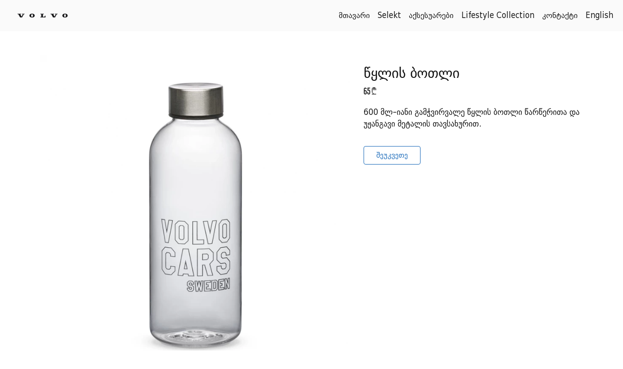

--- FILE ---
content_type: text/html; charset=UTF-8
request_url: https://volvocar.ge/lifestyle-collections/tsylis-botli
body_size: 5743
content:
<!DOCTYPE html>
<html lang="ka">

<head>
    <meta charset="UTF-8">
    <meta name="viewport" content="width=device-width, initial-scale=1.0">
    <meta http-equiv="X-UA-Compatible" content="ie=edge">
    <meta http-equiv="Content-Security-Policy" content="upgrade-insecure-requests"/>

    <title>წყლის ბოთლი | Volvo</title>
<meta charset="utf-8">
<meta name="viewport" content="width=device-width, initial-scale=1">
<meta name="csrf-token" content="SluITkO5RMvfVevx9BvxxV2ditAKHDAGVBrHbkUp">
<meta name="description" content="წყლის ბოთლი">
<meta name="keywords" content="წყლის, ბოთლი">
<link rel="alternate" hreflang="en" href="http://volvocar.ge/en/lifestyle-collections/tsylis-botli">
<link rel="alternate" hreflang="ka" href="http://volvocar.ge/ka/lifestyle-collections/tsylis-botli">
<link rel="alternate" hreflang="x-default" href="http://volvocar.ge/lifestyle-collections/tsylis-botli">
<meta property="og:title" content="წყლის ბოთლი | Volvo">
<meta property="og:type" content="website">
<meta property="og:description" content="წყლის ბოთლი">
<meta property="og:image" content="https://volvocar.ge/storage/915/2310245-000.jpg">
<meta property="og:locale" content="ka">
<meta property="og:url" content="http://volvocar.ge/lifestyle-collections/tsylis-botli">
<meta name="twitter:card" content="summary">
<meta name="twitter:site" content="@volvo">
<meta name="twitter:description" content="წყლის ბოთლი">
<meta name="twitter:image" content="https://volvocar.ge/storage/915/2310245-000.jpg">
<meta name="twitter:title" content="წყლის ბოთლი | Volvo">

    <!-- FAVICON -->
    <link rel="apple-touch-icon" sizes="180x180" href="https://volvocar.ge/images/favicon/apple-touch-icon.png">
    <link rel="icon" type="image/png" sizes="32x32" href="https://volvocar.ge/images/favicon/favicon-32x32.png">
    <link rel="icon" type="image/png" sizes="16x16" href="https://volvocar.ge/images/favicon/favicon-16x16.png">
    <link rel="manifest" href="https://volvocar.ge/images/favicon/site.webmanifest">
    <link rel="mask-icon" href="https://volvocar.ge/images/favicon/safari-pinned-tab.svg" color="#5bbad5">
    <link rel="shortcut icon" href="https://volvocar.ge/images/favicon/favicon.ico">
    <meta name="msapplication-TileColor" content="#da532c">
    <meta name="msapplication-config" content="https://volvocar.ge/images/favicon/browserconfig.xml">
    <meta name="theme-color" content="#ffffff">
    <!-- END FAVICON -->

    <link rel="canonical" href="http://volvocar.ge/lifestyle-collections/tsylis-botli">
    <link rel="stylesheet" href="/css/cherryDrop.css?id=e17d639001a220225064" type="text/css">
            <link rel="stylesheet" href="/css/ka.css?id=caa5024a059e851a0175" type="text/css">
    
</head>

<body>
<header>
    <nav class="navbar navbar-expand-md">
        <div class="container-fluid">
            <a class="navbar-brand" href="/">
                <img src="https://volvocar.ge/images/logo.svg" alt="Volvo Logo">
            </a>

            <button class="navbar-toggler" type="button" data-target="#volvoNavbar" aria-controls="volvoNavbar"
                    aria-expanded="false" aria-label="Toggle navigation">
                <span class="navbar-toggler-icon">
                    <svg viewBox="0 0 24 24"
                         class="_SiteNav-cr _SiteNav-cs _SiteNav-ct _SiteNav-cu _SiteNav-cv _SiteNav-cw">
                        <g fill="currentColor">
                            <rect x="1" y="4" width="22" height="1" rx=".5"></rect>
                            <rect x="5" y="11" width="18" height="1" rx=".5"></rect>
                            <rect x="3" y="18" width="20" height="1" rx=".5"></rect>
                        </g>
                    </svg>
                </span>
            </button>

            <div class="navbar-backdrop" data-target="#volvoNavbar"></div>

            <div class="collapse navbar-collapse" id="volvoNavbar">
                <div class="mobile navbar-side-header">
                    <a class="navbar-brand" href="/">
                        <img src="https://volvocar.ge/images/logo.svg" alt="Volvo Logo">
                    </a>

                    <button class="navbar-toggler" type="button" data-target="#volvoNavbar" aria-controls="volvoNavbar"
                            aria-expanded="false" aria-label="Toggle navigation">
                        <span class="navbar-toggler-icon">
                            <svg viewBox="0 0 24 24"
                                 class="_SiteNav-cr _SiteNav-cs _SiteNav-ct _SiteNav-cu _SiteNav-cv _SiteNav-cw">
                                <path stroke="currentColor"
                                      d="M4.222 4.222l15.556 15.556M4.222 19.778L19.778 4.222"></path>
                            </svg>
                        </span>
                    </button>
                </div>
                <div class="navbar-right navbar-nav">
                    <a class="nav-link active" aria-current="page" href="/">მთავარი</a>
                </div>

                <div class="navbar-right navbar-nav">
                    <a class="nav-link active" aria-current="page" href="/used-vehicles">Selekt</a>
                </div>

                <div class="navbar-right navbar-nav">
                    <a class="nav-link active" aria-current="page" href="/accessories">აქსესუარები</a>
                </div>

                <div class="navbar-right navbar-nav">
                    <a class="nav-link active" aria-current="page"
                       href="/lifestyle-collections">Lifestyle Collection</a>
                </div>

                <div class="navbar-right navbar-nav">
                    <a class="nav-link active" aria-current="page" href="/contact">კონტაქტი</a>
                </div>

                                                            <div class="navbar-right navbar-nav navbar-dropdown">
                            <a class="nav-link active" aria-current="page"
                               href="http://volvocar.ge/en/lifestyle-collections/tsylis-botli">English</a>
                        </div>
                                                                        
                
                
                
                
                
                
                
                
                
                
                
                
                
                
                
                
                
                
                
                
                <hr class="mobile navbar-horizontal-break">
                                                            <div class="navbar-right navbar-nav mobile">
                            <a class="nav-link active" aria-current="page" hreflang="en"
                               href="http://volvocar.ge/en/lifestyle-collections/tsylis-botli">
                                English
                            </a>
                        </div>
                                                                                        <hr class="mobile navbar-horizontal-break">
                <div class="navbar-right navbar-socials mobile">
                    <a href="https://facebook.com" target="_blank">
                        <svg viewBox="0 0 24 24"
                             class="_SiteNav-cr _SiteNav-cs _SiteNav-ct _SiteNav-cu _SiteNav-cv _SiteNav-cw">
                            <path fill="currentColor"
                                  d="M12.614 21h-8.62c-.55 0-.994-.445-.994-.994V3.993C3 3.445 3.445 3 3.993 3h16.014c.548 0 .993.445.993.993v16.014c0 .548-.445.993-.993.993H15.42v-6.97h2.34l.35-2.717h-2.69V9.578c0-.786.218-1.322 1.346-1.322h1.439v-2.43c-.25-.033-1.103-.107-2.097-.107-2.074 0-3.494 1.266-3.494 3.59v2.004H10.27v2.716h2.345V21z"
                                  fill-rule="evenodd" clip-rule="evenodd">
                            </path>
                        </svg>
                    </a>

                    <a href="https://youtube.com" target="_blank">
                        <svg viewBox="0 0 24 24"
                             class="_SiteNav-cr _SiteNav-cs _SiteNav-ct _SiteNav-cu _SiteNav-cv _SiteNav-cw">
                            <path fill="currentColor"
                                  d="M9.522 15.635V8.844l6.484 3.407-6.484 3.384zM23.76 7.667s-.235-1.665-.954-2.399c-.913-.963-1.936-.967-2.405-1.023C17.043 4 12.005 4 12.005 4h-.01s-5.038 0-8.396.245c-.47.056-1.492.06-2.406 1.023-.719.734-.953 2.4-.953 2.4S0 9.622 0 11.577v1.835c0 1.956.24 3.912.24 3.912s.234 1.665.953 2.399c.914.962 2.113.932 2.647 1.033C5.76 20.943 12 21 12 21s5.043-.008 8.401-.252c.47-.057 1.492-.062 2.405-1.024.72-.734.954-2.4.954-2.4s.24-1.955.24-3.911v-1.834c0-1.956-.24-3.912-.24-3.912z"
                                  fill-rule="evenodd" clip-rule="evenodd"></path>
                        </svg>
                    </a>

                    <a href="https://instagram.com" target="_blank">
                        <svg viewBox="0 0 24 24"
                             class="_SiteNav-cr _SiteNav-cs _SiteNav-ct _SiteNav-cu _SiteNav-cv _SiteNav-cw">
                            <path fill="currentColor"
                                  d="M12 2c-2.716 0-3.056.012-4.123.06-1.064.049-1.791.218-2.427.465a4.901 4.901 0 0 0-1.772 1.153A4.901 4.901 0 0 0 2.525 5.45c-.247.636-.416 1.363-.465 2.427C2.012 8.944 2 9.284 2 12s.012 3.056.06 4.123c.049 1.064.218 1.791.465 2.427a4.902 4.902 0 0 0 1.153 1.772 4.902 4.902 0 0 0 1.772 1.153c.636.247 1.363.416 2.427.465 1.067.048 1.407.06 4.123.06s3.056-.012 4.123-.06c1.064-.049 1.791-.218 2.427-.465a4.902 4.902 0 0 0 1.772-1.153 4.902 4.902 0 0 0 1.153-1.772c.247-.636.416-1.363.465-2.427.048-1.067.06-1.407.06-4.123s-.012-3.056-.06-4.123c-.049-1.064-.218-1.791-.465-2.427a4.902 4.902 0 0 0-1.153-1.772 4.902 4.902 0 0 0-1.772-1.153c-.636-.247-1.363-.416-2.427-.465C15.056 2.012 14.716 2 12 2zm0 1.802c2.67 0 2.986.01 4.04.058.976.045 1.505.207 1.858.344.466.182.8.399 1.15.748.35.35.566.684.748 1.15.137.353.3.882.344 1.857.048 1.055.058 1.37.058 4.041 0 2.67-.01 2.986-.058 4.04-.045.976-.207 1.505-.344 1.858-.182.466-.398.8-.748 1.15-.35.35-.683.566-1.15.748-.353.137-.882.3-1.857.344-1.054.048-1.37.058-4.041.058-2.67 0-2.987-.01-4.04-.058-.976-.045-1.505-.207-1.858-.344a3.097 3.097 0 0 1-1.15-.748 3.098 3.098 0 0 1-.748-1.15c-.137-.353-.3-.882-.344-1.857-.048-1.055-.058-1.37-.058-4.041 0-2.67.01-2.986.058-4.04.045-.976.207-1.505.344-1.858.182-.466.399-.8.748-1.15.35-.35.684-.566 1.15-.748.353-.137.882-.3 1.857-.344 1.055-.048 1.37-.058 4.041-.058zM6.865 12a5.135 5.135 0 1 1 10.27 0 5.135 5.135 0 0 1-10.27 0zM12 15.333a3.333 3.333 0 1 1 0-6.666 3.333 3.333 0 0 1 0 6.666zm5.338-7.471a1.2 1.2 0 1 0 0-2.4 1.2 1.2 0 0 0 0 2.4z"
                                  fill-rule="evenodd" clip-rule="evenodd"></path>
                        </svg>
                    </a>
                </div>
            </div>
        </div>
    </nav>

</header>

<div id="wrapper">
    
    <div class="container lifestyle-collections-show">
        <div class="row">
            <div class="col-md-7">
                <img class="img-cover" alt="main" title="main"  srcset="https://volvocar.ge/storage/915/responsive-images/2310245-000___webp_1800_1800.webp 1800w, https://volvocar.ge/storage/915/responsive-images/2310245-000___webp_1505_1505.webp 1505w, https://volvocar.ge/storage/915/responsive-images/2310245-000___webp_1260_1260.webp 1260w, https://volvocar.ge/storage/915/responsive-images/2310245-000___webp_1054_1054.webp 1054w, https://volvocar.ge/storage/915/responsive-images/2310245-000___webp_881_881.webp 881w, https://volvocar.ge/storage/915/responsive-images/2310245-000___webp_737_737.webp 737w, [data-uri] 32w" onload="window.requestAnimationFrame(function(){if(!(size=getBoundingClientRect().width))return;onload=null;sizes=Math.ceil(size/window.innerWidth*100)+'vw';});" sizes="1px" src="https://volvocar.ge/storage/915/conversions/2310245-000-webp.webp" width="1800" height="1800">

                </div>
            <div class="col-md-5 description">
                <h3>წყლის ბოთლი</h3>
                <h5>65 ₾</h5>

                <p class="read-more">
                    <div>600 მლ-იანი გამჭვირვალე წყლის ბოთლი წარწერითა და უჟანგავი მეტალის თავსახურით.</div>
                </p>

                <div class="order">
                    <a href="http://volvocar.ge/lifestyle-collections/tsylis-botli/order" class="order-btn">
                        შეუკვეთე                    </a>
                </div>
            </div>
        </div>
        <div class="row collection-row">
            <h2 class="title-main">წყლის ბოთლი</h2>
                            <a href="http://volvocar.ge/lifestyle-collections/chiqa-termosi" class="col-md-4">
                    <div class="card">
                        <div class="img-container">
                            <img class="img" alt="ჭიქა-თერმოსი" title="ჭიქა-თერმოსი" src="https://volvocar.ge/storage/3208/2310414-600.png" alt="2310414-600">
                            </div>
                        <div class="description">
                            <h5 class="title">ჭიქა-თერმოსი</h5>
                            <p>
                                <span>₾</span> 145
                            </p>
                        </div>
                    </div>
                </a>
                            <a href="http://volvocar.ge/lifestyle-collections/metalis-botli-2" class="col-md-4">
                    <div class="card">
                        <div class="img-container">
                            <img class="img" alt="მეტალის ბოთლი" title="მეტალის ბოთლი" src="https://volvocar.ge/storage/3207/2310456-500.png" alt="2310456-500">
                            </div>
                        <div class="description">
                            <h5 class="title">მეტალის ბოთლი</h5>
                            <p>
                                <span>₾</span> 150
                            </p>
                        </div>
                    </div>
                </a>
                            <a href="http://volvocar.ge/lifestyle-collections/chiqa-termosi-1" class="col-md-4">
                    <div class="card">
                        <div class="img-container">
                            <img class="img" alt="ჭიქა-თერმოსი" title="ჭიქა-თერმოსი" src="https://volvocar.ge/storage/3215/2310402-802.png" alt="2310402-802">
                            </div>
                        <div class="description">
                            <h5 class="title">ჭიქა-თერმოსი</h5>
                            <p>
                                <span>₾</span> 145
                            </p>
                        </div>
                    </div>
                </a>
                            <a href="http://volvocar.ge/lifestyle-collections/metalis-botli-1" class="col-md-4">
                    <div class="card">
                        <div class="img-container">
                            <img class="img" alt="მეტალის ბოთლი" title="მეტალის ბოთლი" src="https://volvocar.ge/storage/3206/2310457-202.png" alt="2310457-202">
                            </div>
                        <div class="description">
                            <h5 class="title">მეტალის ბოთლი</h5>
                            <p>
                                <span>₾</span> 150
                            </p>
                        </div>
                    </div>
                </a>
                            <a href="http://volvocar.ge/lifestyle-collections/metalis-botli" class="col-md-4">
                    <div class="card">
                        <div class="img-container">
                            <img class="img" alt="მეტალის ბოთლი" title="მეტალის ბოთლი" src="https://volvocar.ge/storage/3205/2310455-602.png" alt="2310455-602">
                            </div>
                        <div class="description">
                            <h5 class="title">მეტალის ბოთლი</h5>
                            <p>
                                <span>₾</span> 150
                            </p>
                        </div>
                    </div>
                </a>
                            <a href="http://volvocar.ge/lifestyle-collections/chiqa-termosi-2" class="col-md-4">
                    <div class="card">
                        <div class="img-container">
                            <img class="img" alt="ჭიქა-თერმოსი" title="ჭიქა-თერმოსი" src="https://volvocar.ge/storage/3216/2310408-200.png" alt="2310408-200">
                            </div>
                        <div class="description">
                            <h5 class="title">ჭიქა-თერმოსი</h5>
                            <p>
                                <span>₾</span> 175
                            </p>
                        </div>
                    </div>
                </a>
                            <a href="http://volvocar.ge/lifestyle-collections/chiqa-termosi-3" class="col-md-4">
                    <div class="card">
                        <div class="img-container">
                            <img class="img" alt="ჭიქა-თერმოსი" title="ჭიქა-თერმოსი" src="https://volvocar.ge/storage/3217/2310413-600.png" alt="2310413-600">
                            </div>
                        <div class="description">
                            <h5 class="title">ჭიქა-თერმოსი</h5>
                            <p>
                                <span>₾</span> 175
                            </p>
                        </div>
                    </div>
                </a>
                    </div>
    </div>

</div>

<footer>
    <div class="container">

        <div class="footer-items">
                            <a target="_blank" href="https://www.volvocars.com/ge/v/legal/cookies">ქუქიები</a>
                <a target="_blank" href="https://www.volvocars.com/ge/legal">იურიდიული</a>
                        <a target="_blank" href="https://volvocar.ge/data/privacy_policy.docx">კონფიდენციალურობა</a>
                            <a target="_blank" href="http://volvocar.ge/policies/mitsodebis-tsesi">საქონლის მიწოდების წესი</a>
                            <a target="_blank" href="http://volvocar.ge/policies/ukan-dabrunebis-tsesi">საქონლის/გადახდილი თანხის უკან დაბრუნების წესი</a>
                            <a target="_blank" href="http://volvocar.ge/policies/tsesebi-da-pirobebi">საიტის წესები და პირობები</a>
                            <a href="https://volvocar.ge/terms.pdf" target="_blank" rel="noopener noreferrer">პერსონალურ მონაცემთა დაცვა</a>

            
        </div>

        <p>Copyright © 2021 Volvo Car Corporation (or its affiliates or licensors).</p>
        <div class="crafted-by-reddot">Crafted by
            <a href="https://reddot.ge">
                <img class="reddot" src="https://volvocar.ge/images/reddot.svg" alt="Reddot Logo">
            </a>
        </div>
    </div>
</footer>


<script src="/js/cherryDrop.js?id=7ab8ef5f90a3095a06ef"></script>


<!-- Google tag (gtag.js) -->
<script async src="https://www.googletagmanager.com/gtag/js?id=G-7ZCG2WYBDE"></script>
<script>
  window.dataLayer = window.dataLayer || [];
  function gtag(){dataLayer.push(arguments);}
  gtag('js', new Date());

  gtag('config', 'G-7ZCG2WYBDE');
</script>

<!-- Global site tag (gtag.js) - Google Analytics -->
<script async src="https://www.googletagmanager.com/gtag/js?id=UA-208532689-1"></script>

<script>
    window.dataLayer = window.dataLayer || [];

    function gtag() {
        dataLayer.push(arguments);
    }

    gtag('js', new Date());
    gtag('config', 'UA-208532689-1');
</script>

<!-- Meta Pixel Code -->
<script>
    !function (f, b, e, v, n, t, s) {
        if (f.fbq) return;
        n = f.fbq = function () {
            n.callMethod ?
                n.callMethod.apply(n, arguments) : n.queue.push(arguments)
        };
        if (!f._fbq) f._fbq = n;
        n.push = n;
        n.loaded = !0;
        n.version = '2.0';
        n.queue = [];
        t = b.createElement(e);
        t.async = !0;
        t.src = v;
        s = b.getElementsByTagName(e)[0];
        s.parentNode.insertBefore(t, s)
    }(window, document, 'script',
        'https://connect.facebook.net/en_US/fbevents.js');
    fbq('init', '491519105907412');
    fbq('track', 'PageView');
</script>
<noscript><img height="1" width="1" style="display:none"
               src="https://www.facebook.com/tr?id=491519105907412&ev=PageView&noscript=1"
    /></noscript>
<!-- End Meta Pixel Code -->

</body>

</html>


--- FILE ---
content_type: text/css
request_url: https://volvocar.ge/css/cherryDrop.css?id=e17d639001a220225064
body_size: 15979
content:
@font-face{font-family:swiper-icons;src:url("data:application/font-woff;charset=utf-8;base64, [base64]//wADZ2x5ZgAAAywAAADMAAAD2MHtryVoZWFkAAABbAAAADAAAAA2E2+eoWhoZWEAAAGcAAAAHwAAACQC9gDzaG10eAAAAigAAAAZAAAArgJkABFsb2NhAAAC0AAAAFoAAABaFQAUGG1heHAAAAG8AAAAHwAAACAAcABAbmFtZQAAA/gAAAE5AAACXvFdBwlwb3N0AAAFNAAAAGIAAACE5s74hXjaY2BkYGAAYpf5Hu/j+W2+MnAzMYDAzaX6QjD6/4//Bxj5GA8AuRwMYGkAPywL13jaY2BkYGA88P8Agx4j+/8fQDYfA1AEBWgDAIB2BOoAeNpjYGRgYNBh4GdgYgABEMnIABJzYNADCQAACWgAsQB42mNgYfzCOIGBlYGB0YcxjYGBwR1Kf2WQZGhhYGBiYGVmgAFGBiQQkOaawtDAoMBQxXjg/wEGPcYDDA4wNUA2CCgwsAAAO4EL6gAAeNpj2M0gyAACqxgGNWBkZ2D4/wMA+xkDdgAAAHjaY2BgYGaAYBkGRgYQiAHyGMF8FgYHIM3DwMHABGQrMOgyWDLEM1T9/w8UBfEMgLzE////P/5//f/V/xv+r4eaAAeMbAxwIUYmIMHEgKYAYjUcsDAwsLKxc3BycfPw8jEQA/[base64]/uznmfPFBNODM2K7MTQ45YEAZqGP81AmGGcF3iPqOop0r1SPTaTbVkfUe4HXj97wYE+yNwWYxwWu4v1ugWHgo3S1XdZEVqWM7ET0cfnLGxWfkgR42o2PvWrDMBSFj/IHLaF0zKjRgdiVMwScNRAoWUoH78Y2icB/yIY09An6AH2Bdu/UB+yxopYshQiEvnvu0dURgDt8QeC8PDw7Fpji3fEA4z/PEJ6YOB5hKh4dj3EvXhxPqH/SKUY3rJ7srZ4FZnh1PMAtPhwP6fl2PMJMPDgeQ4rY8YT6Gzao0eAEA409DuggmTnFnOcSCiEiLMgxCiTI6Cq5DZUd3Qmp10vO0LaLTd2cjN4fOumlc7lUYbSQcZFkutRG7g6JKZKy0RmdLY680CDnEJ+UMkpFFe1RN7nxdVpXrC4aTtnaurOnYercZg2YVmLN/d/gczfEimrE/fs/bOuq29Zmn8tloORaXgZgGa78yO9/cnXm2BpaGvq25Dv9S4E9+5SIc9PqupJKhYFSSl47+Qcr1mYNAAAAeNptw0cKwkAAAMDZJA8Q7OUJvkLsPfZ6zFVERPy8qHh2YER+3i/BP83vIBLLySsoKimrqKqpa2hp6+jq6RsYGhmbmJqZSy0sraxtbO3sHRydnEMU4uR6yx7JJXveP7WrDycAAAAAAAH//wACeNpjYGRgYOABYhkgZgJCZgZNBkYGLQZtIJsFLMYAAAw3ALgAeNolizEKgDAQBCchRbC2sFER0YD6qVQiBCv/H9ezGI6Z5XBAw8CBK/m5iQQVauVbXLnOrMZv2oLdKFa8Pjuru2hJzGabmOSLzNMzvutpB3N42mNgZGBg4GKQYzBhYMxJLMlj4GBgAYow/P/PAJJhLM6sSoWKfWCAAwDAjgbRAAB42mNgYGBkAIIbCZo5IPrmUn0hGA0AO8EFTQAA") format("woff");font-weight:400;font-style:normal}:root{--swiper-theme-color:#007aff}.swiper-container{margin-left:auto;margin-right:auto;position:relative;overflow:hidden;list-style:none;padding:0;z-index:1}.swiper-wrapper{z-index:1;display:flex;box-sizing:content-box;transform:translateZ(0)}.swiper-slide,.swiper-wrapper{position:relative;width:100%;height:100%;transition-property:transform}.swiper-slide{flex-shrink:0}:root{--swiper-navigation-size:44px}.swiper-button-next,.swiper-button-prev{position:absolute;top:50%;width:calc(var(--swiper-navigation-size)/44*27);height:var(--swiper-navigation-size);margin-top:calc(0px - var(--swiper-navigation-size)/2);z-index:10;cursor:pointer;display:flex;align-items:center;justify-content:center;color:var(--swiper-navigation-color,var(--swiper-theme-color))}.swiper-button-next:after,.swiper-button-prev:after{font-family:swiper-icons;font-size:var(--swiper-navigation-size);text-transform:none!important;letter-spacing:0;text-transform:none;font-variant:normal;line-height:1}.swiper-button-prev{left:10px;right:auto}.swiper-button-prev:after{content:"prev"}.swiper-button-next{right:10px;left:auto}.swiper-button-next:after{content:"next"}.swiper-pagination{position:absolute;text-align:center;transition:opacity .3s;transform:translateZ(0);z-index:10}.swiper-pagination-bullets-dynamic .swiper-pagination-bullet-active{transform:scale(1)}.swiper-pagination-bullet-active{opacity:1;background:var(--swiper-pagination-color,var(--swiper-theme-color))}@-webkit-keyframes swiper-preloader-spin{to{transform:rotate(1turn)}}@keyframes swiper-preloader-spin{to{transform:rotate(1turn)}}.swiper-container-cube .swiper-slide-active,.swiper-container-cube .swiper-slide-active .swiper-slide-active,.swiper-container-fade .swiper-slide-active,.swiper-container-fade .swiper-slide-active .swiper-slide-active{pointer-events:auto}.swiper-container-cube .swiper-slide-active{pointer-events:auto;visibility:visible}.swiper-container-flip .swiper-slide-active,.swiper-container-flip .swiper-slide-active .swiper-slide-active{pointer-events:auto}
:root{--bs-blue:#0d6efd;--bs-indigo:#6610f2;--bs-purple:#6f42c1;--bs-pink:#d63384;--bs-red:#dc3545;--bs-orange:#fd7e14;--bs-yellow:#ffc107;--bs-green:#198754;--bs-teal:#20c997;--bs-cyan:#0dcaf0;--bs-white:#fff;--bs-gray:#6c757d;--bs-gray-dark:#343a40;--bs-primary:#0d6efd;--bs-secondary:#6c757d;--bs-success:#198754;--bs-info:#0dcaf0;--bs-warning:#ffc107;--bs-danger:#dc3545;--bs-light:#f8f9fa;--bs-dark:#212529;--bs-font-sans-serif:system-ui,-apple-system,"Segoe UI",Roboto,"Helvetica Neue",Arial,"Noto Sans","Liberation Sans",sans-serif,"Apple Color Emoji","Segoe UI Emoji","Segoe UI Symbol","Noto Color Emoji";--bs-font-monospace:SFMono-Regular,Menlo,Monaco,Consolas,"Liberation Mono","Courier New",monospace;--bs-gradient:linear-gradient(180deg,hsla(0,0%,100%,0.15),hsla(0,0%,100%,0))}*,:after,:before{box-sizing:border-box}@media (prefers-reduced-motion:no-preference){:root{scroll-behavior:smooth}}body{margin:0;font-family:var(--bs-font-sans-serif);font-size:1rem;font-weight:400;line-height:1.5;color:#212529;background-color:#fff;-webkit-text-size-adjust:100%;-webkit-tap-highlight-color:rgba(0,0,0,0)}hr{margin:1rem 0;color:inherit;background-color:currentColor;border:0;opacity:.25}hr:not([size]){height:1px}.h1,.h2,.h3,.h4,.h5,h1,h2,h3,h4,h5{margin-top:0;margin-bottom:.5rem;font-weight:500;line-height:1.2}.h1,h1{font-size:calc(1.375rem + 1.5vw)}@media (min-width:1200px){.h1,h1{font-size:2.5rem}}.h2,h2{font-size:calc(1.325rem + .9vw)}@media (min-width:1200px){.h2,h2{font-size:2rem}}.h3,h3{font-size:calc(1.3rem + .6vw)}@media (min-width:1200px){.h3,h3{font-size:1.75rem}}.h4,h4{font-size:calc(1.275rem + .3vw)}@media (min-width:1200px){.h4,h4{font-size:1.5rem}}.h5,h5{font-size:1.25rem}p{margin-top:0}address,p{margin-bottom:1rem}address{font-style:normal;line-height:inherit}ul{padding-left:2rem;margin-top:0;margin-bottom:1rem}ul ul{margin-bottom:0}b,strong{font-weight:bolder}sup{position:relative;font-size:.75em;line-height:0;vertical-align:baseline;top:-.5em}a{color:#0d6efd;text-decoration:underline}a:hover{color:#0a58ca}a:not([href]):not([class]),a:not([href]):not([class]):hover{color:inherit;text-decoration:none}code{font-family:var(--bs-font-monospace);font-size:1em;direction:ltr;unicode-bidi:bidi-override;font-size:.875em;color:#d63384;word-wrap:break-word}a>code{color:inherit}img,svg{vertical-align:middle}table{caption-side:bottom;border-collapse:collapse}caption{padding-top:.5rem;padding-bottom:.5rem;color:#6c757d;text-align:left}th{text-align:inherit;text-align:-webkit-match-parent}tbody,td,tfoot,th,thead,tr{border:0 solid;border-color:inherit}label{display:inline-block}button{border-radius:0}button:focus:not(:focus-visible){outline:0}button,input,select{margin:0;font-family:inherit;font-size:inherit;line-height:inherit}button,select{text-transform:none}[role=button]{cursor:pointer}select{word-wrap:normal}select:disabled{opacity:1}[list]::-webkit-calendar-picker-indicator{display:none}[type=button],[type=reset],[type=submit],button{-webkit-appearance:button}[type=button]:not(:disabled),[type=reset]:not(:disabled),[type=submit]:not(:disabled),button:not(:disabled){cursor:pointer}[type=search]{outline-offset:-2px;-webkit-appearance:textfield}output{display:inline-block}iframe{border:0}summary{display:list-item;cursor:pointer}[hidden]{display:none!important}.container,.container-fluid{width:100%;padding-right:var(--bs-gutter-x,.75rem);padding-left:var(--bs-gutter-x,.75rem);margin-right:auto;margin-left:auto}@media (min-width:576px){.container{max-width:540px}}@media (min-width:768px){.container{max-width:720px}}@media (min-width:992px){.container{max-width:960px}}@media (min-width:1200px){.container{max-width:1140px}}@media (min-width:1400px){.container{max-width:1320px}}.row{--bs-gutter-x:1.5rem;--bs-gutter-y:0;display:flex;flex-wrap:wrap;margin-top:calc(var(--bs-gutter-y)*-1);margin-right:calc(var(--bs-gutter-x)/-2);margin-left:calc(var(--bs-gutter-x)/-2)}.row>*{flex-shrink:0;width:100%;max-width:100%;padding-right:calc(var(--bs-gutter-x)/2);padding-left:calc(var(--bs-gutter-x)/2);margin-top:var(--bs-gutter-y)}.col-12{flex:0 0 auto;width:100%}@media (min-width:768px){.col-md-3{flex:0 0 auto;width:25%}.col-md-4{flex:0 0 auto;width:33.3333333333%}.col-md-5{flex:0 0 auto;width:41.6666666667%}.col-md-6{flex:0 0 auto;width:50%}.col-md-7{flex:0 0 auto;width:58.3333333333%}.col-md-8{flex:0 0 auto;width:66.6666666667%}.col-md-12{flex:0 0 auto;width:100%}}@media (min-width:992px){.col-lg-3{flex:0 0 auto;width:25%}.col-lg-4{flex:0 0 auto;width:33.3333333333%}.col-lg-5{flex:0 0 auto;width:41.6666666667%}.col-lg-6{flex:0 0 auto;width:50%}.col-lg-7{flex:0 0 auto;width:58.3333333333%}.col-lg-9{flex:0 0 auto;width:75%}.col-lg-12{flex:0 0 auto;width:100%}}@media (min-width:1200px){.col-xl-3{flex:0 0 auto;width:25%}.col-xl-4{flex:0 0 auto;width:33.3333333333%}.col-xl-9{flex:0 0 auto;width:75%}}.table{--bs-table-bg:transparent;--bs-table-striped-color:#212529;--bs-table-striped-bg:rgba(0,0,0,0.05);--bs-table-active-color:#212529;--bs-table-active-bg:rgba(0,0,0,0.1);--bs-table-hover-color:#212529;--bs-table-hover-bg:rgba(0,0,0,0.075);width:100%;margin-bottom:1rem;color:#212529;vertical-align:top;border-color:#dee2e6}.table>:not(caption)>*>*{padding:.5rem;background-color:var(--bs-table-bg);border-bottom-width:1px;box-shadow:inset 0 0 0 9999px var(--bs-table-accent-bg)}.table>tbody{vertical-align:inherit}.table>thead{vertical-align:bottom}.table>:not(:last-child)>:last-child>*{border-bottom-color:currentColor}.table-bordered>:not(caption)>*{border-width:1px 0}.table-bordered>:not(caption)>*>*{border-width:0 1px}.table-striped>tbody>tr:nth-of-type(odd){--bs-table-accent-bg:var(--bs-table-striped-bg);color:var(--bs-table-striped-color)}.table-active{--bs-table-accent-bg:var(--bs-table-active-bg);color:var(--bs-table-active-color)}.form-control{display:block;width:100%;padding:.375rem .75rem;font-size:1rem;font-weight:400;line-height:1.5;color:#212529;background-color:#fff;background-clip:padding-box;border:1px solid #ced4da;-webkit-appearance:none;-moz-appearance:none;appearance:none;border-radius:.25rem;transition:border-color .15s ease-in-out,box-shadow .15s ease-in-out}@media (prefers-reduced-motion:reduce){.form-control{transition:none}}.form-control[type=file]{overflow:hidden}.form-control[type=file]:not(:disabled):not([readonly]){cursor:pointer}.form-control:focus{color:#212529;background-color:#fff;border-color:#86b7fe;outline:0;box-shadow:0 0 0 .25rem rgba(13,110,253,.25)}.form-control::-webkit-date-and-time-value{height:1.5em}.form-control::-moz-placeholder{color:#6c757d;opacity:1}.form-control:-ms-input-placeholder{color:#6c757d;opacity:1}.form-control::placeholder{color:#6c757d;opacity:1}.form-control:disabled{background-color:#e9ecef;opacity:1}.form-control::file-selector-button{padding:.375rem .75rem;margin:-.375rem -.75rem;-webkit-margin-end:.75rem;margin-inline-end:.75rem;color:#212529;background-color:#e9ecef;pointer-events:none;border:0 solid;border-color:inherit;border-inline-end-width:1px;border-radius:0;transition:color .15s ease-in-out,background-color .15s ease-in-out,border-color .15s ease-in-out,box-shadow .15s ease-in-out}@media (prefers-reduced-motion:reduce){.form-control::file-selector-button{transition:none}}.form-control:hover:not(:disabled):not([readonly])::file-selector-button{background-color:#dde0e3}.form-control::-webkit-file-upload-button{padding:.375rem .75rem;margin:-.375rem -.75rem;-webkit-margin-end:.75rem;margin-inline-end:.75rem;color:#212529;background-color:#e9ecef;pointer-events:none;border:0 solid;border-color:inherit;border-inline-end-width:1px;border-radius:0;-webkit-transition:color .15s ease-in-out,background-color .15s ease-in-out,border-color .15s ease-in-out,box-shadow .15s ease-in-out;transition:color .15s ease-in-out,background-color .15s ease-in-out,border-color .15s ease-in-out,box-shadow .15s ease-in-out}@media (prefers-reduced-motion:reduce){.form-control::-webkit-file-upload-button{-webkit-transition:none;transition:none}}.form-control:hover:not(:disabled):not([readonly])::-webkit-file-upload-button{background-color:#dde0e3}.form-select{display:block;width:100%;padding:.375rem 2.25rem .375rem .75rem;font-size:1rem;font-weight:400;line-height:1.5;color:#212529;background-color:#fff;background-image:url("data:image/svg+xml;charset=utf-8,%3Csvg xmlns='http://www.w3.org/2000/svg' viewBox='0 0 16 16'%3E%3Cpath fill='none' stroke='%23343a40' stroke-linecap='round' stroke-linejoin='round' stroke-width='2' d='M2 5l6 6 6-6'/%3E%3C/svg%3E");background-repeat:no-repeat;background-position:right .75rem center;background-size:16px 12px;border:1px solid #ced4da;border-radius:.25rem;-webkit-appearance:none;-moz-appearance:none;appearance:none}.form-select:focus{border-color:#86b7fe;outline:0;box-shadow:0 0 0 .25rem rgba(13,110,253,.25)}.form-select[multiple],.form-select[size]:not([size="1"]){padding-right:.75rem;background-image:none}.form-select:disabled{background-color:#e9ecef}.form-select:-moz-focusring{color:transparent;text-shadow:0 0 0 #212529}.form-check{display:block;min-height:1.5rem;padding-left:1.5em;margin-bottom:.125rem}.form-check .form-check-input{float:left;margin-left:-1.5em}.form-check-input{width:1em;height:1em;margin-top:.25em;vertical-align:top;background-color:#fff;background-repeat:no-repeat;background-position:50%;background-size:contain;border:1px solid rgba(0,0,0,.25);-webkit-appearance:none;-moz-appearance:none;appearance:none;-webkit-print-color-adjust:exact;color-adjust:exact}.form-check-input[type=checkbox]{border-radius:.25em}.form-check-input[type=radio]{border-radius:50%}.form-check-input:active{filter:brightness(90%)}.form-check-input:focus{border-color:#86b7fe;outline:0;box-shadow:0 0 0 .25rem rgba(13,110,253,.25)}.form-check-input:checked{background-color:#0d6efd;border-color:#0d6efd}.form-check-input:checked[type=checkbox]{background-image:url("data:image/svg+xml;charset=utf-8,%3Csvg xmlns='http://www.w3.org/2000/svg' viewBox='0 0 20 20'%3E%3Cpath fill='none' stroke='%23fff' stroke-linecap='round' stroke-linejoin='round' stroke-width='3' d='M6 10l3 3 6-6'/%3E%3C/svg%3E")}.form-check-input:checked[type=radio]{background-image:url("data:image/svg+xml;charset=utf-8,%3Csvg xmlns='http://www.w3.org/2000/svg' viewBox='-4 -4 8 8'%3E%3Ccircle r='2' fill='%23fff'/%3E%3C/svg%3E")}.form-check-input[type=checkbox]:indeterminate{background-color:#0d6efd;border-color:#0d6efd;background-image:url("data:image/svg+xml;charset=utf-8,%3Csvg xmlns='http://www.w3.org/2000/svg' viewBox='0 0 20 20'%3E%3Cpath fill='none' stroke='%23fff' stroke-linecap='round' stroke-linejoin='round' stroke-width='3' d='M6 10h8'/%3E%3C/svg%3E")}.form-check-input:disabled{pointer-events:none;filter:none;opacity:.5}.form-check-input:disabled~.form-check-label{opacity:.5}.form-check-inline{display:inline-block;margin-right:1rem}.btn-check{position:absolute;clip:rect(0,0,0,0);pointer-events:none}.btn-check:disabled+.btn{pointer-events:none;filter:none;opacity:.65}.form-control.is-invalid{border-color:#dc3545;padding-right:calc(1.5em + .75rem);background-image:url("data:image/svg+xml;charset=utf-8,%3Csvg xmlns='http://www.w3.org/2000/svg' width='12' height='12' fill='none' stroke='%23dc3545'%3E%3Ccircle cx='6' cy='6' r='4.5'/%3E%3Cpath stroke-linejoin='round' d='M5.8 3.6h.4L6 6.5z'/%3E%3Ccircle cx='6' cy='8.2' r='.6' fill='%23dc3545' stroke='none'/%3E%3C/svg%3E");background-repeat:no-repeat;background-position:right calc(.375em + .1875rem) center;background-size:calc(.75em + .375rem) calc(.75em + .375rem)}.form-control.is-invalid:focus{border-color:#dc3545;box-shadow:0 0 0 .25rem rgba(220,53,69,.25)}.form-select.is-invalid{border-color:#dc3545;padding-right:4.125rem;background-image:url("data:image/svg+xml;charset=utf-8,%3Csvg xmlns='http://www.w3.org/2000/svg' viewBox='0 0 16 16'%3E%3Cpath fill='none' stroke='%23343a40' stroke-linecap='round' stroke-linejoin='round' stroke-width='2' d='M2 5l6 6 6-6'/%3E%3C/svg%3E"),url("data:image/svg+xml;charset=utf-8,%3Csvg xmlns='http://www.w3.org/2000/svg' width='12' height='12' fill='none' stroke='%23dc3545'%3E%3Ccircle cx='6' cy='6' r='4.5'/%3E%3Cpath stroke-linejoin='round' d='M5.8 3.6h.4L6 6.5z'/%3E%3Ccircle cx='6' cy='8.2' r='.6' fill='%23dc3545' stroke='none'/%3E%3C/svg%3E");background-position:right .75rem center,center right 2.25rem;background-size:16px 12px,calc(.75em + .375rem) calc(.75em + .375rem)}.form-select.is-invalid:focus{border-color:#dc3545;box-shadow:0 0 0 .25rem rgba(220,53,69,.25)}.form-check-input.is-invalid{border-color:#dc3545}.form-check-input.is-invalid:checked{background-color:#dc3545}.form-check-input.is-invalid:focus{box-shadow:0 0 0 .25rem rgba(220,53,69,.25)}.form-check-input.is-invalid~.form-check-label{color:#dc3545}.btn{display:inline-block;font-weight:400;line-height:1.5;color:#212529;text-align:center;text-decoration:none;vertical-align:middle;cursor:pointer;-webkit-user-select:none;-moz-user-select:none;-ms-user-select:none;user-select:none;background-color:transparent;border:1px solid transparent;padding:.375rem .75rem;font-size:1rem;border-radius:.25rem;transition:color .15s ease-in-out,background-color .15s ease-in-out,border-color .15s ease-in-out,box-shadow .15s ease-in-out}@media (prefers-reduced-motion:reduce){.btn{transition:none}}.btn:hover{color:#212529}.btn-check:focus+.btn,.btn:focus{outline:0;box-shadow:0 0 0 .25rem rgba(13,110,253,.25)}.btn:disabled{pointer-events:none;opacity:.65}.btn-primary{color:#fff;background-color:#0d6efd;border-color:#0d6efd}.btn-check:focus+.btn-primary,.btn-primary:focus,.btn-primary:hover{color:#fff;background-color:#0b5ed7;border-color:#0a58ca}.btn-check:focus+.btn-primary,.btn-primary:focus{box-shadow:0 0 0 .25rem rgba(49,132,253,.5)}.btn-check:active+.btn-primary,.btn-check:checked+.btn-primary,.btn-primary.active,.btn-primary:active,.show>.btn-primary.dropdown-toggle{color:#fff;background-color:#0a58ca;border-color:#0a53be}.btn-check:active+.btn-primary:focus,.btn-check:checked+.btn-primary:focus,.btn-primary.active:focus,.btn-primary:active:focus,.show>.btn-primary.dropdown-toggle:focus{box-shadow:0 0 0 .25rem rgba(49,132,253,.5)}.btn-primary:disabled{color:#fff;background-color:#0d6efd;border-color:#0d6efd}.btn-secondary{color:#fff;background-color:#6c757d;border-color:#6c757d}.btn-check:focus+.btn-secondary,.btn-secondary:focus,.btn-secondary:hover{color:#fff;background-color:#5c636a;border-color:#565e64}.btn-check:focus+.btn-secondary,.btn-secondary:focus{box-shadow:0 0 0 .25rem rgba(130,138,145,.5)}.btn-check:active+.btn-secondary,.btn-check:checked+.btn-secondary,.btn-secondary.active,.btn-secondary:active,.show>.btn-secondary.dropdown-toggle{color:#fff;background-color:#565e64;border-color:#51585e}.btn-check:active+.btn-secondary:focus,.btn-check:checked+.btn-secondary:focus,.btn-secondary.active:focus,.btn-secondary:active:focus,.show>.btn-secondary.dropdown-toggle:focus{box-shadow:0 0 0 .25rem rgba(130,138,145,.5)}.btn-secondary:disabled{color:#fff;background-color:#6c757d;border-color:#6c757d}.show>.btn-success.dropdown-toggle{color:#fff;background-color:#146c43;border-color:#13653f}.show>.btn-success.dropdown-toggle:focus{box-shadow:0 0 0 .25rem rgba(60,153,110,.5)}.show>.btn-info.dropdown-toggle{color:#000;background-color:#3dd5f3;border-color:#25cff2}.show>.btn-info.dropdown-toggle:focus{box-shadow:0 0 0 .25rem rgba(11,172,204,.5)}.show>.btn-warning.dropdown-toggle{color:#000;background-color:#ffcd39;border-color:#ffc720}.show>.btn-warning.dropdown-toggle:focus{box-shadow:0 0 0 .25rem rgba(217,164,6,.5)}.show>.btn-danger.dropdown-toggle{color:#fff;background-color:#b02a37;border-color:#a52834}.show>.btn-danger.dropdown-toggle:focus{box-shadow:0 0 0 .25rem rgba(225,83,97,.5)}.show>.btn-light.dropdown-toggle{color:#000;background-color:#f9fafb;border-color:#f9fafb}.show>.btn-light.dropdown-toggle:focus{box-shadow:0 0 0 .25rem rgba(211,212,213,.5)}.show>.btn-dark.dropdown-toggle{color:#fff;background-color:#1a1e21;border-color:#191c1f}.show>.btn-dark.dropdown-toggle:focus{box-shadow:0 0 0 .25rem rgba(66,70,73,.5)}.btn-outline-primary{color:#0d6efd;border-color:#0d6efd}.btn-outline-primary:hover{color:#fff;background-color:#0d6efd;border-color:#0d6efd}.btn-check:focus+.btn-outline-primary,.btn-outline-primary:focus{box-shadow:0 0 0 .25rem rgba(13,110,253,.5)}.btn-check:active+.btn-outline-primary,.btn-check:checked+.btn-outline-primary,.btn-outline-primary.active,.btn-outline-primary.dropdown-toggle.show,.btn-outline-primary:active{color:#fff;background-color:#0d6efd;border-color:#0d6efd}.btn-check:active+.btn-outline-primary:focus,.btn-check:checked+.btn-outline-primary:focus,.btn-outline-primary.active:focus,.btn-outline-primary.dropdown-toggle.show:focus,.btn-outline-primary:active:focus{box-shadow:0 0 0 .25rem rgba(13,110,253,.5)}.btn-outline-primary:disabled{color:#0d6efd;background-color:transparent}.btn-outline-secondary.dropdown-toggle.show{color:#fff;background-color:#6c757d;border-color:#6c757d}.btn-outline-secondary.dropdown-toggle.show:focus{box-shadow:0 0 0 .25rem rgba(108,117,125,.5)}.btn-outline-success.dropdown-toggle.show{color:#fff;background-color:#198754;border-color:#198754}.btn-outline-success.dropdown-toggle.show:focus{box-shadow:0 0 0 .25rem rgba(25,135,84,.5)}.btn-outline-info.dropdown-toggle.show{color:#000;background-color:#0dcaf0;border-color:#0dcaf0}.btn-outline-info.dropdown-toggle.show:focus{box-shadow:0 0 0 .25rem rgba(13,202,240,.5)}.btn-outline-warning.dropdown-toggle.show{color:#000;background-color:#ffc107;border-color:#ffc107}.btn-outline-warning.dropdown-toggle.show:focus{box-shadow:0 0 0 .25rem rgba(255,193,7,.5)}.btn-outline-danger.dropdown-toggle.show{color:#fff;background-color:#dc3545;border-color:#dc3545}.btn-outline-danger.dropdown-toggle.show:focus{box-shadow:0 0 0 .25rem rgba(220,53,69,.5)}.btn-outline-light.dropdown-toggle.show{color:#000;background-color:#f8f9fa;border-color:#f8f9fa}.btn-outline-light.dropdown-toggle.show:focus{box-shadow:0 0 0 .25rem rgba(248,249,250,.5)}.btn-outline-dark.dropdown-toggle.show{color:#fff;background-color:#212529;border-color:#212529}.btn-outline-dark.dropdown-toggle.show:focus{box-shadow:0 0 0 .25rem rgba(33,37,41,.5)}.fade{transition:opacity .15s linear}@media (prefers-reduced-motion:reduce){.fade{transition:none}}.fade:not(.show){opacity:0}.collapse:not(.show){display:none}.dropdown{position:relative}.dropdown-toggle{white-space:nowrap}.dropdown-toggle:after{display:inline-block;margin-left:.255em;vertical-align:.255em;content:"";border-top:.3em solid;border-right:.3em solid transparent;border-bottom:0;border-left:.3em solid transparent}.dropdown-toggle:empty:after{margin-left:0}.dropdown-menu{position:absolute;top:100%;z-index:1000;display:none;min-width:10rem;padding:.5rem 0;margin:0;font-size:1rem;color:#212529;text-align:left;list-style:none;background-color:#fff;background-clip:padding-box;border:1px solid rgba(0,0,0,.15);border-radius:.25rem}.dropdown-item{display:block;width:100%;padding:.25rem 1rem;clear:both;font-weight:400;color:#212529;text-align:inherit;text-decoration:none;white-space:nowrap;background-color:transparent;border:0}.dropdown-item:focus,.dropdown-item:hover{color:#1e2125;background-color:#e9ecef}.dropdown-item.active,.dropdown-item:active{color:#fff;text-decoration:none;background-color:#0d6efd}.dropdown-item:disabled{color:#adb5bd;pointer-events:none;background-color:transparent}.dropdown-menu.show{display:block}.btn-group{position:relative;display:inline-flex;vertical-align:middle}.btn-group>.btn{position:relative;flex:1 1 auto}.btn-group>.btn-check:checked+.btn,.btn-group>.btn-check:focus+.btn,.btn-group>.btn.active,.btn-group>.btn:active,.btn-group>.btn:focus,.btn-group>.btn:hover{z-index:1}.btn-group>.btn-group:not(:first-child),.btn-group>.btn:not(:first-child){margin-left:-1px}.btn-group>.btn-group:not(:last-child)>.btn,.btn-group>.btn:not(:last-child):not(.dropdown-toggle){border-top-right-radius:0;border-bottom-right-radius:0}.btn-group>.btn-group:not(:first-child)>.btn,.btn-group>.btn:nth-child(n+3),.btn-group>:not(.btn-check)+.btn{border-top-left-radius:0;border-bottom-left-radius:0}.nav{display:flex;flex-wrap:wrap;padding-left:0;margin-bottom:0;list-style:none}.nav-link{display:block;padding:.5rem 1rem;text-decoration:none;transition:color .15s ease-in-out,background-color .15s ease-in-out,border-color .15s ease-in-out}@media (prefers-reduced-motion:reduce){.nav-link{transition:none}}.nav-tabs .nav-item.show .nav-link{color:#495057;background-color:#fff;border-color:#dee2e6 #dee2e6 #fff}.nav-pills .show>.nav-link{color:#fff;background-color:#0d6efd}.navbar{position:relative;flex-wrap:wrap;padding-top:.5rem;padding-bottom:.5rem}.navbar,.navbar>.container,.navbar>.container-fluid{display:flex;align-items:center;justify-content:space-between}.navbar>.container,.navbar>.container-fluid{flex-wrap:inherit}.navbar-brand{padding-top:.3125rem;padding-bottom:.3125rem;margin-right:1rem;font-size:1.25rem;text-decoration:none;white-space:nowrap}.navbar-nav{display:flex;flex-direction:column;padding-left:0;margin-bottom:0;list-style:none}.navbar-nav .nav-link{padding-right:0;padding-left:0}.navbar-nav .dropdown-menu{position:static}.navbar-collapse{flex-basis:100%;flex-grow:1;align-items:center}.navbar-toggler{padding:.25rem .75rem;font-size:1.25rem;line-height:1;background-color:transparent;border:1px solid transparent;border-radius:.25rem;transition:box-shadow .15s ease-in-out}@media (prefers-reduced-motion:reduce){.navbar-toggler{transition:none}}.navbar-toggler:hover{text-decoration:none}.navbar-toggler:focus{text-decoration:none;outline:0;box-shadow:0 0 0 .25rem}.navbar-toggler-icon{display:inline-block;width:1.5em;height:1.5em;vertical-align:middle;background-repeat:no-repeat;background-position:50%;background-size:100%}@media (min-width:768px){.navbar-expand-md{flex-wrap:nowrap;justify-content:flex-start}.navbar-expand-md .navbar-nav{flex-direction:row}.navbar-expand-md .navbar-nav .dropdown-menu{position:absolute}.navbar-expand-md .navbar-nav .nav-link{padding-right:.5rem;padding-left:.5rem}.navbar-expand-md .navbar-collapse{display:flex!important;flex-basis:auto}.navbar-expand-md .navbar-toggler{display:none}}.navbar-light .navbar-nav .show>.nav-link{color:rgba(0,0,0,.9)}.navbar-dark .navbar-nav .show>.nav-link{color:#fff}.card{position:relative;display:flex;flex-direction:column;min-width:0;word-wrap:break-word;background-color:#fff;background-clip:border-box;border:1px solid rgba(0,0,0,.125);border-radius:.25rem}.card>hr{margin-right:0;margin-left:0}.breadcrumb{flex-wrap:wrap;padding:0;margin-bottom:1rem}.breadcrumb,.pagination{display:flex;list-style:none}.pagination{padding-left:0}.badge{display:inline-block;padding:.35em .65em;font-size:.75em;font-weight:700;line-height:1;color:#fff;text-align:center;white-space:nowrap;vertical-align:baseline;border-radius:.25rem}.badge:empty{display:none}.btn .badge{position:relative;top:-1px}.alert{position:relative;padding:1rem;margin-bottom:1rem;border:1px solid transparent;border-radius:.25rem}.alert-danger{color:#842029;background-color:#f8d7da;border-color:#f5c2c7}@-webkit-keyframes progress-bar-stripes{0%{background-position-x:1rem}}@keyframes progress-bar-stripes{0%{background-position-x:1rem}}.btn-close{box-sizing:content-box;width:1em;height:1em;padding:.25em;color:#000;background:transparent url("data:image/svg+xml;charset=utf-8,%3Csvg xmlns='http://www.w3.org/2000/svg' viewBox='0 0 16 16'%3E%3Cpath d='M.293.293a1 1 0 011.414 0L8 6.586 14.293.293a1 1 0 111.414 1.414L9.414 8l6.293 6.293a1 1 0 01-1.414 1.414L8 9.414l-6.293 6.293a1 1 0 01-1.414-1.414L6.586 8 .293 1.707a1 1 0 010-1.414z'/%3E%3C/svg%3E") 50%/1em auto no-repeat;border:0;border-radius:.25rem;opacity:.5}.btn-close:hover{color:#000;text-decoration:none;opacity:.75}.btn-close:focus{outline:0;box-shadow:0 0 0 .25rem rgba(13,110,253,.25);opacity:1}.btn-close:disabled{pointer-events:none;-webkit-user-select:none;-moz-user-select:none;-ms-user-select:none;user-select:none;opacity:.25}.modal{position:fixed;top:0;left:0;z-index:1060;display:none;width:100%;height:100%;overflow:hidden;outline:0}.modal-dialog{position:relative;width:auto;margin:.5rem;pointer-events:none}.modal.fade .modal-dialog{transition:transform .3s ease-out;transform:translateY(-50px)}@media (prefers-reduced-motion:reduce){.modal.fade .modal-dialog{transition:none}}.modal.show .modal-dialog{transform:none}.modal-dialog-scrollable{height:calc(100% - 1rem)}.modal-dialog-scrollable .modal-content{max-height:100%;overflow:hidden}.modal-dialog-scrollable .modal-body{overflow-y:auto}.modal-dialog-centered{display:flex;align-items:center;min-height:calc(100% - 1rem)}.modal-content{position:relative;display:flex;flex-direction:column;width:100%;pointer-events:auto;background-color:#fff;background-clip:padding-box;border:1px solid rgba(0,0,0,.2);border-radius:.3rem;outline:0}.modal-backdrop.show{opacity:.5}.modal-header{display:flex;flex-shrink:0;align-items:center;justify-content:space-between;padding:1rem;border-bottom:1px solid #dee2e6;border-top-left-radius:calc(.3rem - 1px);border-top-right-radius:calc(.3rem - 1px)}.modal-header .btn-close{padding:.5rem;margin:-.5rem -.5rem -.5rem auto}.modal-title{margin-bottom:0;line-height:1.5}.modal-body{position:relative;flex:1 1 auto;padding:1rem}@media (min-width:576px){.modal-dialog{max-width:500px;margin:1.75rem auto}.modal-dialog-scrollable{height:calc(100% - 3.5rem)}.modal-dialog-centered{min-height:calc(100% - 3.5rem)}}@media (min-width:992px){.modal-lg,.modal-xl{max-width:800px}}@media (min-width:1200px){.modal-xl{max-width:1140px}}.tooltip.show{opacity:.9}@-webkit-keyframes spinner-border{to{transform:rotate(1turn)}}@keyframes spinner-border{to{transform:rotate(1turn)}}@-webkit-keyframes spinner-grow{0%{transform:scale(0)}50%{opacity:1;transform:none}}@keyframes spinner-grow{0%{transform:scale(0)}50%{opacity:1;transform:none}}.offcanvas.show{transform:none}.ratio{position:relative;width:100%}.ratio:before{display:block;padding-top:var(--bs-aspect-ratio);content:""}.ratio>*{position:absolute;top:0;left:0;width:100%;height:100%}.d-flex{display:flex!important}.border{border:1px solid #dee2e6!important}.w-100{width:100%!important}.justify-content-end{justify-content:flex-end!important}.justify-content-center{justify-content:center!important}.justify-content-between{justify-content:space-between!important}.my-3{margin-top:1rem!important;margin-bottom:1rem!important}.my-5{margin-top:3rem!important;margin-bottom:3rem!important}.mt-1{margin-top:.25rem!important}.mt-3{margin-top:1rem!important}.mt-4{margin-top:1.5rem!important}.mb-2{margin-bottom:.5rem!important}.p-0{padding:0!important}.p-2{padding:.5rem!important}.p-3{padding:1rem!important}.px-1{padding-right:.25rem!important;padding-left:.25rem!important}.px-2{padding-right:.5rem!important;padding-left:.5rem!important}.py-5{padding-top:3rem!important;padding-bottom:3rem!important}.pb-3{padding-bottom:1rem!important}.text-center{text-align:center!important}.text-primary{color:#0d6efd!important}.visible{visibility:visible!important}@font-face{font-family:Volvo Novum;src:url(/fonts/VolvoNovum-Regular.eot?df1af22739a55ccdc7369776bef38369);src:url(/fonts/VolvoNovum-Regular.eot?df1af22739a55ccdc7369776bef38369) format("embedded-opentype"),url(/fonts/VolvoNovum-Regular.woff2?6b7f0b104201b7a60816240eb7a4dfc4) format("woff2"),url(/fonts/VolvoNovum-Regular.woff?bc8675063a5faf54b69440cb3dc7cf38) format("woff"),url(/fonts/VolvoNovum-Regular.ttf?5a6621917e1872db6b7a0b42b40a2576) format("truetype"),url(/fonts/VolvoNovum-Regular.svg?59be11d5a190455fbf149009db5e381f) format("svg");font-weight:400;font-style:normal;font-display:swap}@font-face{font-family:Volvo Broad;src:url(/fonts/VolvoBroadWeb.eot?19000a7342a9dbd9075458ca82217a48);src:url(/fonts/VolvoBroadWeb.eot?19000a7342a9dbd9075458ca82217a48) format("embedded-opentype"),url(/fonts/VolvoBroadWeb.woff2?48e7ee28c0d3c12503254ec7e1a5e8a1) format("woff2"),url(/fonts/VolvoBroadWeb.woff?0c67d67ef8fc6be16dd4094d5b54353f) format("woff"),url(/fonts/VolvoBroadWeb.ttf?aa308de3d8c87acf7fe53abc83fb3203) format("truetype"),url(/fonts/VolvoBroadWeb.svg?5f4906156367a8bc66a46e11b1ca7bb7) format("svg");font-weight:500;font-style:normal;font-display:swap}body{color:#141414;display:flex;flex-direction:column;min-height:100vh;font-family:Volvo Novum,Arial,sans-serif}:focus{outline:none;box-shadow:none}*{-webkit-font-smoothing:antialiased;-moz-osx-font-smoothing:auto}footer{margin-top:auto}p{margin-bottom:0}a{text-decoration:none}.bg-grey{background-color:#fafafa}.crossed{text-decoration:line-through;font-size:12px}input::-webkit-inner-spin-button,input::-webkit-outer-spin-button{-webkit-appearance:none;margin:0}input[type=number]{-moz-appearance:textfield}header{position:sticky;top:0;width:100%;z-index:99}header nav.navbar{width:100%;height:64px;background-color:#fafafa;padding:0!important}header nav.navbar,header nav.navbar .container-fluid,header nav.navbar .container-lg,header nav.navbar .container-md,header nav.navbar .container-sm,header nav.navbar .container-xl,header nav.navbar .container-xxl{align-items:stretch}header .navbar-brand{padding:0;display:flex;align-items:center}header .navbar-brand img{margin-left:24px;height:8px}header .navbar-collapse{justify-content:flex-end;align-items:stretch}header .navbar-collapse .mobile{display:none}header .nav-link{font-size:16px;font-weight:500;color:#141414;display:flex;align-items:center}header .navbar-toggler{transition:all .3s}header .navbar-toggler:focus{box-shadow:none}header .navbar-toggler:hover{background-color:#ebebeb}header .navbar-nav{margin-left:.5rem;margin-right:.5rem;padding:0;font-weight:700;border-bottom:1px solid transparent;transition:all .4s}header .navbar-nav:hover{font-weight:700;border-bottom:1px solid #000}header .navbar-nav .nav-link{padding-left:0!important;padding-right:0!important}header .navbar-nav .dropdown-menu{margin-top:10px}.dropdown .lang-link{-webkit-appearance:none}.dropdown .lang-link:after{display:inline-block;margin-left:.255em;margin-bottom:1px;color:#141414;content:"";border-top:.3em solid;border-right:.3em solid transparent;border-bottom:0;border-left:.3em solid transparent}.dropdown .dropdown-menu{padding:0;box-shadow:0 0 31px -10px rgba(0,0,0,.75);min-width:0;margin-top:0;border-radius:0;border:none;right:auto;left:50%!important;transform:translate(-50%)}.dropdown .dropdown-menu .dropdown-item{font-size:16px;font-weight:500;color:#141414}.dropdown .dropdown-menu .dropdown-item:active{background-color:transparent}footer{background-color:#fafafa;padding:24px 24px 32px}footer .footer-items{display:flex;justify-content:center}footer .footer-items a{color:#141414;margin:0 15px;font-size:12px;transition:all .3s}footer .footer-items a:hover{color:#1c6bba}@media (max-width:664px){footer .footer-items{flex-direction:column;align-items:center}footer .footer-items a{margin:5px 0}}footer p{text-align:center}footer .crafted-by-reddot,footer p{margin-top:10px;color:#707070;font-size:12px}footer .crafted-by-reddot{display:flex;align-items:center;justify-content:center}footer .reddot{width:22px;height:20px;margin-left:3px;filter:grayscale(100%);transition:all .2s}footer .reddot:hover{filter:none}@media (max-width:664px){footer{padding:24px 0}}.banner{padding:0;position:relative}.banner img{width:100%;-o-object-fit:cover;object-fit:cover;-o-object-position:center;object-position:center;height:584px}.banner .banner-caption{position:absolute;width:80%;left:50%;top:15%;transform:translateX(-50%);text-align:center;color:#fff}.banner .banner-caption P{font-size:1.25rem;line-height:1.4;font-weight:500}.banner .banner-caption .h1,.banner .banner-caption h1{font-family:Volvo Novum,serif;letter-spacing:.02em;line-height:1;font-size:4.5rem;font-weight:400;text-transform:uppercase}@media (max-width:600px){.banner .banner-caption .h1,.banner .banner-caption h1{font-size:3rem}}.banner .banner-caption a{text-transform:uppercase;padding:12px 0;font-size:14px;font-weight:500;letter-spacing:.02em;line-height:22px;color:#fff}.banner .banner-caption a span{line-height:22px;align-items:center}.banner .banner-caption a svg{stroke:#fff;margin-left:8px;margin-top:-3px}.banner .banner-caption a:hover{color:#a3a3a3}.banner .banner-caption a:hover svg{stroke:#a3a3a3}.news .news-title{display:flex;justify-content:center}.news .h2,.news h2{width:60%;text-align:center;color:hsla(0,0%,43.9%,.4392156862745098);line-height:1.125;font-size:2rem;font-weight:500;white-space:pre-line}.news .h2 span,.news h2 span{color:#141414}.news .news-images img,.news .news-images video{width:100%;-o-object-position:center;object-position:center;-o-object-fit:cover;object-fit:cover;height:392px}.news .news-images .col-12 img,.news .news-images .col-12 video{width:100%;-o-object-position:center;object-position:center;-o-object-fit:cover;object-fit:cover;height:528px}.homecars .h2,.homecars h2{color:#141414;line-height:1.125;font-size:2rem;font-weight:500;text-align:center;margin-bottom:40px}.homecars .vehicle-category-wrapper .category-title{color:#1c6bba;text-transform:uppercase;line-height:22px;padding:12px 20px;letter-spacing:.02em;font-weight:500;font-size:14px}.homecars .vehicle-category-wrapper .vehicle-card-wrapper .vehicle-card{display:block;padding:15px 0;transition:.3s;border-radius:4px}.homecars .vehicle-category-wrapper .vehicle-card-wrapper .vehicle-card .sold-text{color:#fff;left:50%;position:absolute;top:50%;transform:translate(-50%,-50%);font-size:50px;letter-spacing:5px}.homecars .vehicle-category-wrapper .vehicle-card-wrapper .vehicle-card .h4,.homecars .vehicle-category-wrapper .vehicle-card-wrapper .vehicle-card h4{color:#141414;font-size:16px;line-height:1.5;margin-bottom:0;margin-top:10px;padding-left:10px;display:flex;justify-content:space-between;align-items:center}.homecars .vehicle-category-wrapper .vehicle-card-wrapper .vehicle-card .h4 .badge,.homecars .vehicle-category-wrapper .vehicle-card-wrapper .vehicle-card h4 .badge{margin-right:10px;font-size:14px}.homecars .vehicle-category-wrapper .vehicle-card-wrapper .vehicle-card p{font-size:12px;color:#707070;margin-bottom:10px;padding:0 0 0 10px;display:flex;justify-content:space-between;align-items:center}.homecars .vehicle-category-wrapper .vehicle-card-wrapper .vehicle-card p .badge{margin-right:10px;font-size:14px;background-color:#707070}.homecars .vehicle-category-wrapper .vehicle-card-wrapper .vehicle-card .img-wrapper{overflow:hidden;position:relative;padding-bottom:56.25%}.homecars .vehicle-category-wrapper .vehicle-card-wrapper .vehicle-card .img-wrapper img{visibility:visible;bottom:0;height:100%;left:0;right:0;top:0;width:100%;-o-object-fit:cover;object-fit:cover;position:absolute}.homecars .vehicle-category-wrapper .vehicle-card-wrapper .vehicle-card:hover{background-color:#fafafa}.featured-models .h2,.featured-models h2{color:#141414;line-height:1.125;font-size:2rem;font-weight:500;text-align:center;margin-bottom:40px}.featured-models .features{display:flex;justify-content:center}.featured-models .features .feature-card-wrapper .feature-card{display:block;position:relative}.featured-models .features .feature-card-wrapper .feature-card img{width:100%;height:453px;-o-object-fit:cover;object-fit:cover;-o-object-position:center;object-position:center}.featured-models .features .feature-card-wrapper .feature-card .feature-caption{position:absolute;top:10%;left:50%;transform:translateX(-50%);color:#fff;text-align:center;width:100%}.featured-models .features .feature-card-wrapper .feature-card .feature-caption .h2,.featured-models .features .feature-card-wrapper .feature-card .feature-caption h2{font-family:Volvo Novum,serif;text-transform:uppercase;letter-spacing:.02em;font-size:40px;margin-bottom:10px;color:#fff}.featured-models .features .feature-card-wrapper .feature-card .feature-caption p{font-size:.875rem;margin-bottom:10px}.featured-models .features .feature-card-wrapper .feature-card .feature-caption .feature-price{font-size:.75rem;letter-spacing:.02em}.info-section .h2,.info-section h2{color:#141414;line-height:1.125;font-size:2rem;font-weight:500;text-align:center;margin-bottom:40px}.info-section img{width:100%;height:693px;-o-object-fit:cover;object-fit:cover;-o-object-position:center;object-position:center}.info-section .info-caption{margin-top:15px}.info-section .info-caption .h3,.info-section .info-caption h3{font-size:1.25rem;line-height:1.4;font-weight:500}.info-section .info-caption p{font-size:1rem;line-height:1.5;color:#707070;font-weight:300}.info-section .info-btn{padding:12px 24px;border-radius:4px;border:1px solid #1c6bba;color:#1c6bba;transition:all .5s;font-size:.875rem;font-weight:500;text-transform:uppercase}.info-section .info-btn:hover{background-color:#1c6bba;color:#fff}.model-banner{padding:0}.model-banner img,.model-banner video{width:100%;height:617px;-o-object-fit:cover;object-fit:cover;-o-object-position:center;object-position:center}.model-listing .h1,.model-listing h1{color:#141414;line-height:1.125;font-size:2rem;font-weight:500;text-align:center;margin-bottom:70px}@media screen and (min-width:992px){.model-listing .model-filters{visibility:visible;opacity:1;display:block}}.model-listing .model-filters .h3,.model-listing .model-filters h3{text-align:center}.model-listing .model-filters .filter-wrapper{border-right:1px solid #bebebe;padding-top:20px;padding-bottom:20px;padding-right:30px}.model-listing .model-filters .filter-wrapper .filter-list{margin-top:15px}.model-listing .model-filters .filter-wrapper .filter-list .h4,.model-listing .model-filters .filter-wrapper .filter-list h4{font-size:16px;font-weight:500;letter-spacing:.02em}.model-listing .model-filters .filter-wrapper .filter-list .filter-item{display:flex;align-items:center;padding-left:20px;color:#707070;font-size:15px;font-weight:500;margin-bottom:10px}.model-listing .model-filters .filter-wrapper .filter-list .filter-item .color-box{width:20px;height:20px;border-radius:50%;margin-right:10px;border:1px solid #bebebe}.model-listing .model-filters .filter-wrapper .filter-list .filter-item input{margin-right:10px}.model-listing .model-filters .filter-wrapper .filter-list .min-max{display:flex;margin-bottom:20px}.model-listing .model-filters .filter-wrapper .filter-list .min-max span{padding-left:15px;padding-right:15px;display:flex;justify-content:center;align-items:center}.model-listing .model-filters .filter-wrapper .filter-list .range-slider{margin-left:20px}.model-listing .model-filters .filter-wrapper .filter-list .range-slider.noUi-horizontal{height:4px;padding:14px 0}.model-listing .model-filters .filter-wrapper .filter-list .range-slider.noUi-horizontal .noUi-base{height:4px;background:#cfd6e8;border-radius:4px;border:none}.model-listing .model-filters .filter-wrapper .filter-list .range-slider.noUi-horizontal .noUi-handle{border:1px solid #000;border-radius:50%;background:#fff;cursor:pointer;outline:none;width:32px;height:32px;top:-14px;right:-10px}.model-listing .model-filters .filter-wrapper .filter-list .range-slider.noUi-horizontal .noUi-handle:after,.model-listing .model-filters .filter-wrapper .filter-list .range-slider.noUi-horizontal .noUi-handle:before{content:"";display:block;position:absolute;height:20px;width:20px;background:#000;left:5px;top:5px;border-radius:50%}.model-listing .model-filters .filter-wrapper .filter-list .range-slider.noUi-target{background:transparent;border:none;box-shadow:none}.model-listing .model-filters .filter-wrapper .filter-list .range-slider .noUi-connect{background:#020202}.model-listing .model-filters .filter-wrapper .filter-btn{margin-top:20px;padding:5px 24px;border-radius:4px;border:1px solid #1c6bba;color:#1c6bba;transition:all .5s;font-size:.875rem;font-weight:500;text-transform:uppercase}.model-listing .model-filters .filter-wrapper .filter-btn:hover{background-color:#1c6bba;color:#fff}.model-listing .complectations .vehicle-card{display:block;margin-top:20px;padding:0 0 15px;transition:.3s;border-radius:4px}.model-listing .complectations .vehicle-card .sold-text{color:#fff;left:50%;position:absolute;top:50%;transform:translate(-50%,-50%);font-size:50px;letter-spacing:5px}.model-listing .complectations .vehicle-card .h4,.model-listing .complectations .vehicle-card h4{color:#141414;font-size:16px;line-height:1.5;margin-bottom:0;margin-top:10px;padding-left:10px;display:flex;justify-content:space-between;align-items:center}.model-listing .complectations .vehicle-card .h4 .badge,.model-listing .complectations .vehicle-card h4 .badge{margin-right:10px;font-size:14px}.model-listing .complectations .vehicle-card p{font-size:12px;color:#707070;margin-bottom:10px;padding:0 0 0 10px;display:flex;justify-content:space-between;align-items:center}.model-listing .complectations .vehicle-card p .badge{margin-right:10px;font-size:14px;background-color:#707070}.model-listing .complectations .vehicle-card .img-wrapper{overflow:hidden;position:relative;padding-bottom:56.25%}.model-listing .complectations .vehicle-card .img-wrapper img{visibility:visible;bottom:0;height:100%;left:0;right:0;top:0;width:100%;-o-object-fit:cover;object-fit:cover;position:absolute}.model-listing .complectations .vehicle-card:hover{background-color:#fafafa}.vehicle-swiper{position:relative;padding:0;margin-bottom:40px}.vehicle-swiper .swiper-slide{width:auto}.vehicle-swiper .swiper-slide.iframe-slide{height:auto}.vehicle-swiper .swiper-slide.iframe-slide iframe{width:936px;height:100%}@media (max-width:768px){.vehicle-swiper .swiper-slide.iframe-slide iframe{position:absolute;left:0;top:0;width:100%;height:100%}}.vehicle-swiper .swiper-button-disabled{display:none}.vehicle-swiper .swiper-pagination-bullet{width:100px;height:4px;border-radius:0;margin-left:2px}.vehicle-swiper .swiper-pagination-bullet:focus{outline:none}.vehicle-swiper .swiper-pagination-bullet-active{height:4px;background-color:#141414}.vehicle-swiper .swiper-button-next,.vehicle-swiper .swiper-button-prev{background-color:hsla(0,0%,100%,.8);padding:30px;border-radius:50%}.vehicle-swiper .swiper-button-next:after,.vehicle-swiper .swiper-button-prev:after{color:#141414;font-size:20px}.vehicle-swiper img{width:auto;height:624px;-o-object-fit:cover;object-fit:cover;-o-object-position:center;object-position:center}.vehicle-header-sticky{position:fixed;top:0;background-color:#fff;z-index:999;visibility:hidden;opacity:0;transition:visibility 0s,opacity .3s;padding:10px 20px}.vehicle-header-sticky .vehicle-header{display:flex;justify-content:space-between;align-items:center}.vehicle-header-sticky .vehicle-header .left .h1,.vehicle-header-sticky .vehicle-header .left h1{font-size:20px;font-weight:700}.vehicle-header-sticky .vehicle-header .left p{font-size:14px;color:#707070}.vehicle-header-sticky .vehicle-header .right{display:flex}.vehicle-header-sticky .vehicle-header .right a{display:block;padding:12px 24px;font-size:14px;font-weight:500;background-color:#284e80;color:#fff;border-radius:4px;transition:all .3s;margin:0 10px}.vehicle-header-sticky .vehicle-header .right a:hover{background-color:#141414}.vehicle-header-sticky .vehicle-header .right a:last-child{background-color:#141414;margin-right:0}.show{visibility:visible;opacity:1}.vehicle-header-wrapper{padding:30px 50px 50px}.vehicle-header-wrapper .vehicle-breadcrumb a{font-size:14px;font-weight:500;color:#1c6bba;display:block;margin-bottom:20px;transition:all .3s}.vehicle-header-wrapper .vehicle-breadcrumb a svg{stroke:#1c6bba;transition:all .3s}.vehicle-header-wrapper .vehicle-breadcrumb a:hover{color:#141414}.vehicle-header-wrapper .vehicle-breadcrumb a:hover svg{stroke:#141414}.vehicle-header-wrapper .vehicle-header{display:flex;justify-content:space-between;align-items:center}.vehicle-header-wrapper .vehicle-header .left .price-wrapper .currency-changer{display:flex;margin:10px 0}.vehicle-header-wrapper .vehicle-header .left .price-wrapper .currency-changer input:focus{box-shadow:none;background-color:red}.vehicle-header-wrapper .vehicle-header .left .price-wrapper .currency-changer .btn-outline-primary{background-color:unset;border:1px solid #141414;border-radius:0;color:#707070}.vehicle-header-wrapper .vehicle-header .left .price-wrapper .currency-changer .btn-outline-primary:hover{color:#141414;background-color:transparent}.vehicle-header-wrapper .vehicle-header .left .price-wrapper .currency-changer .btn-check:focus,.vehicle-header-wrapper .vehicle-header .left .price-wrapper .currency-changer .btn-outline-primary:focus{outline:none;box-shadow:none}.vehicle-header-wrapper .vehicle-header .left .price-wrapper .currency-changer .btn-check:checked+.btn-outline-primary{background-color:#141414;border:1px solid #141414;color:#fff}.vehicle-header-wrapper .vehicle-header .left .price-wrapper .currency-changer .btn-check:checked+.btn-outline-primary:focus{outline:none;box-shadow:none}.vehicle-header-wrapper .vehicle-header .left .h1,.vehicle-header-wrapper .vehicle-header .left h1{font-size:32px;font-weight:700}.vehicle-header-wrapper .vehicle-header .right a{display:block;padding:12px 24px;margin:10px 0;font-size:14px;font-weight:500;background-color:#284e80;color:#fff;border-radius:4px;transition:all .3s;border:none}.vehicle-header-wrapper .vehicle-header .right a:hover,.vehicle-header-wrapper .vehicle-header .right a:last-child{background-color:#141414}@media (max-width:600px){.vehicle-header-wrapper .vehicle-header{align-items:flex-start}.vehicle-header-wrapper .vehicle-header .left{width:100%}.vehicle-header-wrapper .vehicle-header .left .price-wrapper{display:flex;width:100%;justify-content:space-between;align-items:center}.vehicle-header-wrapper .vehicle-header .right a{width:100%}}.vehicle-info-main-wrapper{margin-top:30px;margin-bottom:30px}.vehicle-info-main-wrapper .vehicle-info-main-inner{justify-content:center;padding-bottom:20px;border-bottom:1px solid #707070}.vehicle-info-main-wrapper .vehicle-info-main-inner .vehicle-info-main{text-align:center;margin-bottom:20px}.vehicle-info-main-wrapper .vehicle-info-main-inner .vehicle-info-main .h2,.vehicle-info-main-wrapper .vehicle-info-main-inner .vehicle-info-main h2{font-size:32px;font-weight:500}.vehicle-info-main-wrapper .vehicle-info-main-inner .vehicle-info-main p{font-size:16px;color:#707070}.vehicle-info-detail-wrapper .vehicle-info-detail{text-align:center}.vehicle-info-detail-wrapper .vehicle-info-detail .h3,.vehicle-info-detail-wrapper .vehicle-info-detail h3{font-size:20px;font-weight:500;margin-bottom:15px}.vehicle-info-detail-wrapper .vehicle-info-detail .vehicle-info-item{margin-bottom:13px}.vehicle-info-detail-wrapper .vehicle-info-detail .vehicle-info-item p{font-size:12px;font-weight:300;color:#707070;margin-bottom:5px}.vehicle-info-detail-wrapper .vehicle-info-detail .vehicle-info-item .h4,.vehicle-info-detail-wrapper .vehicle-info-detail .vehicle-info-item h4{font-size:16px;font-weight:300}.vehicle-parameters .h2,.vehicle-parameters h2{font-size:32px;font-weight:500;margin-bottom:50px;padding-left:30px}.vehicle-parameters .parameters-wrapper .parameter-inner{padding:0 30px;margin-bottom:30px}.vehicle-parameters .parameters-wrapper .parameter-inner .parameter{border-bottom:1px solid #d5d5d5;margin:0 20px}.vehicle-parameters .parameters-wrapper .parameter-inner .parameter .h4,.vehicle-parameters .parameters-wrapper .parameter-inner .parameter h4{font-size:16px;font-weight:500;margin-bottom:10px}.vehicle-parameters .parameters-wrapper .parameter-inner .parameter p{font-size:16px;font-weight:300;margin-bottom:15px}.test-drive .test-drive-text{justify-content:center;display:flex;flex-direction:column;padding:0 30px}.test-drive .test-drive-text .h4,.test-drive .test-drive-text h4{font-size:26px;font-weight:300}.test-drive .test-drive-text p{font-size:15px;color:#333;margin:30px 0}.test-drive .test-drive-text .test-btn{display:flex;justify-content:center}.test-drive .test-drive-text .test-btn a{display:block;padding:12px 24px;border-radius:4px;border:1px solid #1c6bba;font-size:14px;color:#1c6bba;transition:all .3s}.test-drive .test-drive-text .test-btn a:hover{background-color:#1c6bba;color:#fff}.test-drive .test-drive-img img{width:100%;height:423px;-o-object-fit:cover;object-fit:cover;-o-object-position:center;object-position:center}.accessories-filter-wrapper{margin:40px 0}.accessories-filter-wrapper .h1,.accessories-filter-wrapper h1{color:#141414;line-height:1.125;font-size:2rem;font-weight:500;text-align:center;margin-bottom:40px}.accessories-filter-wrapper .accessories-filter{display:flex;justify-content:center}.accessories-filter-wrapper .accessories-filter .form-select{max-width:250px;margin-left:10px;margin-right:10px}.accessories-listing .h3,.accessories-listing h3{color:#141414;line-height:1.125;font-size:2rem;font-weight:500;text-align:center;margin-bottom:40px}.accessories-listing .accessories-category{margin-bottom:40px}.accessories-listing .accessories-category .h3,.accessories-listing .accessories-category h3{background-color:#f0f0f0;color:#141414;text-align:center;font-size:26px;font-weight:500;padding:10px 0;margin:40px 0}.accessories-listing .accessories-category .h3:first-child,.accessories-listing .accessories-category h3:first-child{margin-top:0}.accessories-listing .accessories-category .accessories-item{box-shadow:0 0 10px -5px rgba(0,0,0,.48);transition:all .4s;margin-bottom:30px}.accessories-listing .accessories-category .accessories-item:hover{box-shadow:0 0 20px -5px rgba(0,0,0,.48)}.accessories-listing .accessories-category .accessories-item .accessories-img img{width:100%;height:224px;-o-object-fit:cover;object-fit:cover;-o-object-position:center;object-position:center}.accessories-listing .accessories-category .accessories-item .accessories-text{padding:30px 10px 50px;position:relative}.accessories-listing .accessories-category .accessories-item .accessories-text .h4,.accessories-listing .accessories-category .accessories-item .accessories-text h4{font-size:20px;font-weight:500}.accessories-listing .accessories-category .accessories-item .accessories-text p{font-size:16px;font-weight:300;padding-right:20px}.accessories-listing .accessories-category .accessories-item .accessories-text .accessory-holder{position:absolute;bottom:0;right:10px;display:flex;align-items:center;width:100%;justify-content:space-between}.accessories-listing .accessories-category .accessories-item .accessories-text .accessory-holder .accessory-price{padding-left:20px;font-size:20px}.accessories-listing .accessories-category .accessories-item .accessories-text .accessory-holder .acc-btn{padding:10px 20px;background-color:#1c6bba;color:#fff;font-size:15px}.accessories-listing .accessories-category .accessories-item .accessories-text .accessory-holder .acc-btn:hover{background:#000}.accessories-listing .accessories-category .accessories-item .accessories-text .accessory-holder .acc-btn img{stroke:#1c6bba}@media (max-width:768px){.accessories-listing .accessories-category .accessories-item .accessories-text .accessory-holder{margin-top:30px;position:unset}.accessories-listing .accessories-category .accessories-item .accessories-text .accessory-holder .accessory-price{padding-left:0}}.contact .contact-img img{width:100%;height:400px;-o-object-fit:cover;object-fit:cover;-o-object-position:center;object-position:center}.contact .contact-info .contact-item{margin-bottom:20px}.contact .contact-info .contact-item a{display:flex;width:-webkit-fit-content;width:-moz-fit-content;width:fit-content}.contact .contact-info .contact-item a .icon-wrapper{background:#f2f2f2;min-width:56px;height:48px;display:flex;justify-content:center;align-items:center;border-radius:3px;margin-right:15px}.contact .contact-info .contact-item a .icon-wrapper img{width:21px}.contact .contact-info .contact-item a .contact-item-text{display:flex;align-items:center;text-decoration:none;font-size:18px;color:#001f36}.order-info{text-align:center}.order-info .h1,.order-info h1{font-size:32px;font-weight:500}.order-info p{color:#1c6bba}.order-form .h3,.order-form h3{font-size:25px;font-weight:500}.order-form p{font-size:14px;color:#707070;margin:30px 0}.order-form .order-form-input{padding:0 50px}.order-form .order-form-input input{width:100%;margin:10px 0;padding:12px 24px;border:none;border-bottom:1px solid #707070;border-radius:0}.order-form .order-form-input input.error{border-color:red}.order-form .order-form-input input:focus{outline:none}.order-form .form-btn{padding:5px 30px;border:1px solid #141414;font-size:20px;color:#141414;background-color:transparent;transition:all .4s}.order-form .form-btn:hover{background:#141414;color:#fff}.breadcrumb a{padding:10px 0;color:#707070;font-size:14px;font-weight:500}.filter-tab{display:flex;justify-content:flex-end;height:38px}.filter-tab .mobile-filter{display:none;-webkit-user-select:none;-moz-user-select:none;-ms-user-select:none;user-select:none}.filter-tab .currency-changer{display:flex;justify-content:flex-end}.filter-tab .currency-changer input:focus{box-shadow:none;background-color:red}.filter-tab .currency-changer .btn-outline-primary{background-color:unset;border:1px solid #141414;border-radius:0;color:#707070}.filter-tab .currency-changer .btn-outline-primary:hover{color:#141414;background-color:transparent}.filter-tab .currency-changer .btn-check:focus,.filter-tab .currency-changer .btn-outline-primary:focus{outline:none;box-shadow:none}.filter-tab .currency-changer .btn-check:checked+.btn-outline-primary{background-color:#141414;border:1px solid #141414;color:#fff}.filter-tab .currency-changer .btn-check:checked+.btn-outline-primary:focus{outline:none;box-shadow:none}@media screen and (max-width:992px){.filter-tab{display:flex;justify-content:space-between;height:38px}.filter-tab .mobile-filter{display:flex;align-items:center;border:1px solid #000;padding-left:12px;padding-right:12px;cursor:pointer;transition:all .4s}.filter-tab .mobile-filter:hover{background-color:#000}.filter-tab .mobile-filter:hover .filter-title{color:#fff}.filter-tab .mobile-filter:hover svg{opacity:.8;fill:#fff}.filter-tab .mobile-filter .filter-title{margin-left:10px;color:#707070}.filter-tab .mobile-filter svg{opacity:.4;width:25px;height:25px}}@media (max-width:992px){.model-listing .model-filters .filter-wrapper{border-right:none;padding-right:0}}@media (max-width:768px){.contact-info{margin-top:3rem}.model-banner img,.model-banner video{height:400px}.news .news-title .h2,.news .news-title h2{width:100%}.features .feature-card-wrapper{margin:1.1rem 0}.info-section-wrapper{padding:0}.info-section-wrapper .info-section img{height:450px}.info-section-wrapper .info-section .info-caption{text-align:center}.order-form .order-form-input{padding:unset}.test-drive .test-drive-text{margin-bottom:30px}.test-drive .test-drive-text .h4,.test-drive .test-drive-text h4{text-align:center}.test-drive .test-drive-text p{margin-bottom:30px}.vehicle-header-wrapper{padding:20px 0}.vehicle-header-wrapper .vehicle-header{flex-direction:column}.vehicle-header-wrapper .vehicle-header .right{width:100%}.vehicle-header-wrapper .vehicle-header .right a{text-align:center;margin-top:20px}.vehicle-header{justify-content:space-between}.vehicle-header .right a{width:-webkit-fit-content;width:-moz-fit-content;width:fit-content}.vehicle-swiper img{width:100%;height:400px}.accessories-listing .accessories-category .accessories-item{margin-bottom:30px}.accessories-listing .accessories-category .accessories-item .accessories-text{padding:30px}}body.backlit .navbar-backdrop{display:none}@media (max-width:640px){.vehicle-swiper .swiper-slide{width:100%;padding-bottom:70%}.vehicle-swiper .swiper-slide img{height:100%;position:absolute}}@media screen and (max-width:768px){.navbar-backdrop{display:block;position:fixed;top:0;left:0;z-index:9998;opacity:.8;width:100vw;height:100vh;background-color:#141414;-webkit-animation:popup-fade-in .5s;animation:popup-fade-in .5s}body:not(.backlit-show) .navbar-backdrop{display:none}header .navbar-collapse{position:fixed;max-width:400px;width:100%;height:100%!important;top:0;right:0;transform:translateX(100%);z-index:9999;background-color:#fff;transition:all .3s ease}header .navbar-collapse.collapse:not(.show){display:block}header .navbar-collapse.show{transition:all .3s ease;transform:translateX(0)}header .navbar-collapse .mobile{display:block}header .navbar-collapse .navbar-toggler{border-radius:0}header .navbar-collapse .navbar-side-header{display:flex;justify-content:space-between;align-content:center;height:64px;border-bottom:1px solid #ebebeb;margin-bottom:5px}header .navbar-collapse .navbar-horizontal-break{margin:6px 24px;opacity:1;border-bottom:1px solid #ebebeb}header .navbar-collapse .navbar-nav{padding:0 7px 0 24px;margin-left:0;margin-right:0}header .navbar-collapse .navbar-nav:hover{border-bottom-color:transparent;background-color:#fafafa}header .navbar-collapse .navbar-nav .nav-link{font-size:20px}header .navbar-collapse .navbar-nav.navbar-dropdown{display:none}header .navbar-collapse .navbar-socials{display:flex;flex-direction:row;justify-content:flex-start}header .navbar-collapse .navbar-socials a{color:#000;padding:16px;margin-left:10px}header .navbar-collapse .navbar-socials a svg{width:24px}}.policy-page .policy-inner{padding-top:70px;padding-bottom:70px}.policy-page .policy-inner .h1,.policy-page .policy-inner h1{text-align:center;font-size:25px;color:#141414}.policy-page .policy-inner .txt{font-size:14px;line-height:22px;color:#141414;margin-top:30px}.noUi-target,.noUi-target *{-webkit-touch-callout:none;-webkit-tap-highlight-color:rgba(0,0,0,0);-webkit-user-select:none;touch-action:none;-ms-user-select:none;-moz-user-select:none;user-select:none;box-sizing:border-box}.noUi-target{position:relative}.noUi-base,.noUi-connects{width:100%;height:100%;position:relative;z-index:1}.noUi-connects{overflow:hidden;z-index:0}.noUi-connect,.noUi-origin{will-change:transform;position:absolute;z-index:1;top:0;right:0;-ms-transform-origin:0 0;-webkit-transform-origin:0 0;-webkit-transform-style:preserve-3d;transform-origin:0 0;transform-style:flat}.noUi-connect{height:100%;width:100%}.noUi-origin{height:10%;width:10%}.noUi-txt-dir-rtl.noUi-horizontal .noUi-origin{left:0;right:auto}.noUi-vertical .noUi-origin{width:0}.noUi-horizontal .noUi-origin{height:0}.noUi-handle{-webkit-backface-visibility:hidden;backface-visibility:hidden;position:absolute}.noUi-touch-area{height:100%;width:100%}.noUi-state-tap .noUi-connect,.noUi-state-tap .noUi-origin{transition:transform .3s}.noUi-state-drag *{cursor:inherit!important}.noUi-horizontal{height:18px}.noUi-horizontal .noUi-handle{width:34px;height:28px;right:-17px;top:-6px}.noUi-vertical{width:18px}.noUi-vertical .noUi-handle{width:28px;height:34px;right:-6px;top:-17px}.noUi-txt-dir-rtl.noUi-horizontal .noUi-handle{left:-17px;right:auto}.noUi-target{background:#fafafa;border-radius:4px;border:1px solid #d3d3d3;box-shadow:inset 0 1px 1px #f0f0f0,0 3px 6px -5px #bbb}.noUi-connects{border-radius:3px}.noUi-connect{background:#3fb8af}.noUi-draggable{cursor:ew-resize}.noUi-vertical .noUi-draggable{cursor:ns-resize}.noUi-handle{border:1px solid #d9d9d9;border-radius:3px;background:#fff;cursor:default;box-shadow:inset 0 0 1px #fff,inset 0 1px 7px #ebebeb,0 3px 6px -3px #bbb}.noUi-active{box-shadow:inset 0 0 1px #fff,inset 0 1px 7px #ddd,0 3px 6px -3px #bbb}.noUi-handle:after,.noUi-handle:before{content:"";display:block;position:absolute;height:14px;width:1px;background:#e8e7e6;left:14px;top:6px}.noUi-handle:after{left:17px}.noUi-vertical .noUi-handle:after,.noUi-vertical .noUi-handle:before{width:14px;height:1px;left:6px;top:14px}.noUi-vertical .noUi-handle:after{top:17px}[disabled] .noUi-connect{background:#b8b8b8}[disabled].noUi-handle,[disabled] .noUi-handle,[disabled].noUi-target{cursor:not-allowed}.noUi-pips,.noUi-pips *{box-sizing:border-box}.noUi-pips{position:absolute;color:#999}.noUi-value{position:absolute;white-space:nowrap;text-align:center}.noUi-value-sub{color:#ccc;font-size:10px}.noUi-marker{position:absolute;background:#ccc}.noUi-marker-large,.noUi-marker-sub{background:#aaa}.noUi-pips-horizontal{padding:10px 0;height:80px;top:100%;left:0;width:100%}.noUi-value-horizontal{transform:translate(-50%,50%)}.noUi-rtl .noUi-value-horizontal{transform:translate(50%,50%)}.noUi-marker-horizontal.noUi-marker{margin-left:-1px;width:2px;height:5px}.noUi-marker-horizontal.noUi-marker-sub{height:10px}.noUi-marker-horizontal.noUi-marker-large{height:15px}.noUi-pips-vertical{padding:0 10px;height:100%;top:0;left:100%}.noUi-value-vertical{transform:translateY(-50%);padding-left:25px}.noUi-rtl .noUi-value-vertical{transform:translateY(50%)}.noUi-marker-vertical.noUi-marker{width:5px;height:2px;margin-top:-1px}.noUi-marker-vertical.noUi-marker-sub{width:10px}.noUi-marker-vertical.noUi-marker-large{width:15px}.noUi-tooltip{display:block;position:absolute;border:1px solid #d9d9d9;border-radius:3px;background:#fff;color:#000;padding:5px;text-align:center;white-space:nowrap}.noUi-horizontal .noUi-tooltip{transform:translate(-50%);left:50%;bottom:120%}.noUi-vertical .noUi-tooltip{transform:translateY(-50%);top:50%;right:120%}.noUi-horizontal .noUi-origin>.noUi-tooltip{transform:translate(50%);left:auto;bottom:10px}.noUi-vertical .noUi-origin>.noUi-tooltip{transform:translateY(-18px);top:auto;right:28px}.pulsating{position:fixed;bottom:24px;right:24px;z-index:30;box-sizing:border-box;height:60px;width:60px;border-radius:100%;background:#707070;display:flex;align-items:center;align-content:center;justify-content:center;-webkit-animation:pulsate 1.5s ease infinite;animation:pulsate 1.5s ease infinite}.pulsating svg{fill:#fff;width:44.8px;height:44.8px}@-webkit-keyframes pulsate{0%{box-shadow:0 0 0 0 hsla(0,0%,43.9%,.2)}to{box-shadow:0 0 0 10vmin hsla(0,0%,43.9%,0)}}@keyframes pulsate{0%{box-shadow:0 0 0 0 hsla(0,0%,43.9%,.2)}to{box-shadow:0 0 0 10vmin hsla(0,0%,43.9%,0)}}.inner-pulse img{-webkit-animation:shake 1.5s ease infinite;animation:shake 1.5s ease infinite}@-webkit-keyframes innerpulse{0%{height:0;margin:auto;min-width:0;width:0;opacity:0}35%{height:35px;min-width:35px;width:35px}50%{height:45px;min-width:45px;width:45px;opacity:1}65%{height:35px;min-width:35px;width:35px}to{height:0;min-width:0;width:0;opacity:0}}@keyframes innerpulse{0%{height:0;margin:auto;min-width:0;width:0;opacity:0}35%{height:35px;min-width:35px;width:35px}50%{height:45px;min-width:45px;width:45px;opacity:1}65%{height:35px;min-width:35px;width:35px}to{height:0;min-width:0;width:0;opacity:0}}@-webkit-keyframes pulse{35%{height:56px;min-width:56px;width:56px}50%{height:65px;min-width:65px;width:65px}65%{height:56px;min-width:56px;width:56px}to{height:56px;min-width:56px;width:56px}}@keyframes pulse{35%{height:56px;min-width:56px;width:56px}50%{height:65px;min-width:65px;width:65px}65%{height:56px;min-width:56px;width:56px}to{height:56px;min-width:56px;width:56px}}@-webkit-keyframes shake{0%{transform:translateZ(0)}74%{transform:translate3d(2px,0,0)}75%{transform:translate3d(-2px,0,0)}85%{transform:translate3d(2px,0,0)}95%{transform:translate3d(-2px,0,0)}99%{transform:translate3d(2px,0,0)}to{transform:translateZ(0)}}@keyframes shake{0%{transform:translateZ(0)}74%{transform:translate3d(2px,0,0)}75%{transform:translate3d(-2px,0,0)}85%{transform:translate3d(2px,0,0)}95%{transform:translate3d(-2px,0,0)}99%{transform:translate3d(2px,0,0)}to{transform:translateZ(0)}}.call-modal{position:relative;background:#f8a500;background:radial-gradient(circle,#bfbfbf 0,#e0e0e0 100%);border-radius:8px;padding:0 70px;border:none}.modal-text-wrapper{display:flex;align-items:center;padding-right:20px;flex:1}.modal-close{position:absolute;right:15px;top:15px;width:30px;cursor:pointer}#corner-cross-in-circle{width:30px;height:30px;fill:none;opacity:.7;stroke:#000;stroke-width:1;transition:all .4s}.modal-close:hover #corner-cross-in-circle{opacity:1;background:0 0}.modal-text{color:#000;font-weight:lighter;font-size:22px}.modal-logo-wrapper{background:#fff;width:200px;height:200px;border-bottom-left-radius:4px;border-bottom-right-radius:4px;display:flex;padding-left:10px;padding-right:10px}.modal-logo{width:100%;transition:.4s}.modal-input{padding:10px 20px;font-size:16px;color:#000;border-radius:5px;border:1px solid transparent;width:260px}.modal-input.error{border-color:red}.modal-form{display:flex;margin-bottom:80px!important}.modal-input:focus{outline:none}.modal-btn{background:#000;border:1px solid #000;color:#fff;margin:0 10px}.modal-btn:hover{background:transparent}.modal-check-wrapper{display:flex;align-items:center;margin-bottom:15px}.modal-check-wrapper label{font-size:13px;color:#707070;margin:0 8px;display:flex;align-items:center}.modal-check-wrapper.error label{color:red}.modal-backdrop{position:fixed;width:100%;height:100%;background:#000}@media (max-width:992px){.call-modal{padding:10px}.modal-text-wrapper{padding-right:0;margin-top:30px}.modal-input{width:100%}.modal-form{margin-top:40px!important;margin-bottom:30px!important}.modal-logo-wrapper{display:none}.modal-form{flex-direction:column}.modal-btn{margin:10px 0}}.pano-360{position:absolute;width:100%;height:100%;top:0;left:0}.pano-360-image{position:absolute;inset:0;width:100px;height:100px;margin:auto;background:url(/images/360_view.svg?1a330e412ad0d788d02539e5dce328ba) 50% 50%/contain no-repeat hsla(0,0%,100%,.8);border-radius:50%;box-shadow:0 0 4px hsla(0,0%,100%,.5);transition:all .5s ease 0s;color:#505050;text-align:center;line-height:100px;z-index:2;pointer-events:none}.cloudimage-360,.cloudimage-360.initialized{position:absolute!important;width:100%;height:100%;top:0;left:0}.opacity-0{opacity:0!important}.hidden-image-holder{position:absolute;left:0;top:0;width:100%;height:100%}.hidden-image-holder .hidden-image-sizer{visibility:hidden;opacity:0;position:absolute;top:0;left:0}.buy-modal form .order-form-input{width:100%;margin:15px 0}.buy-modal form .order-form-input input{width:100%;border-radius:0;border:none;border-bottom:1px solid #141414;padding:5px 22px}.buy-modal form .order-form-input input.error{border-color:red}.buy-modal form .btn-wrapper{display:flex;justify-content:flex-end}.buy-modal form .btn-wrapper .buy-btn{border:0;border-radius:3px;color:#fff;background-color:#141414;padding:10px 40px}@media screen and (min-width:992px){.lifestyle-collections .side-menu{visibility:visible;opacity:1;display:block}}.lifestyle-collections .filter-wrapper{border-right:1px solid #bebebe;padding-top:20px;padding-bottom:20px;padding-right:30px;height:100%}.lifestyle-collections .filter-wrapper .filter-list{margin-top:15px}.lifestyle-collections .filter-wrapper .filter-list .h4,.lifestyle-collections .filter-wrapper .filter-list h4{font-size:20px;font-weight:500;letter-spacing:.02em}.lifestyle-collections .filter-wrapper .filter-list .filter-item{display:flex;align-items:center;padding-left:5px;color:#707070;font-size:15px;font-weight:500;margin-bottom:10px}.lifestyle-collections .filter-wrapper .filter-list .filter-item input{margin-right:10px}.lifestyle-collections .filter-wrapper .filter-list .min-max{display:flex;margin-bottom:20px}.lifestyle-collections .filter-wrapper .filter-list .min-max span{padding-left:15px;padding-right:15px;display:flex;justify-content:center;align-items:center}.lifestyle-collections .filter-wrapper .filter-list .range-slider{margin-left:20px}.lifestyle-collections .filter-wrapper .filter-list .range-slider.noUi-horizontal{height:4px;padding:14px 0}.lifestyle-collections .filter-wrapper .filter-list .range-slider.noUi-horizontal .noUi-base{height:4px;background:#cfd6e8;border-radius:4px;border:none}.lifestyle-collections .filter-wrapper .filter-list .range-slider.noUi-horizontal .noUi-handle{border:1px solid #000;border-radius:50%;background:#fff;cursor:pointer;outline:none;width:32px;height:32px;top:-14px;right:-10px}.lifestyle-collections .filter-wrapper .filter-list .range-slider.noUi-horizontal .noUi-handle:after,.lifestyle-collections .filter-wrapper .filter-list .range-slider.noUi-horizontal .noUi-handle:before{content:"";display:block;position:absolute;height:20px;width:20px;background:#000;left:5px;top:5px;border-radius:50%}.lifestyle-collections .filter-wrapper .filter-list .range-slider.noUi-target{background:transparent;border:none;box-shadow:none}.lifestyle-collections .filter-wrapper .filter-list .range-slider .noUi-connect{background:#020202}.lifestyle-collections .filter-wrapper .filter-btn{margin-top:20px;padding:5px 24px;border-radius:4px;border:1px solid #1c6bba;color:#1c6bba;transition:all .5s;font-size:.875rem;font-weight:500;text-transform:uppercase}.lifestyle-collections .filter-wrapper .filter-btn:hover{background-color:#1c6bba;color:#fff}@media (max-width:768px){.lifestyle-collections .filter-wrapper{border-right:none}}.lifestyle-collections .collections .filter-tab{margin-top:20px}.lifestyle-collections .collections .cover-img{width:100%;height:300px;overflow:hidden;position:relative}.lifestyle-collections .collections .cover-img .cover{width:100%;height:100%;-o-object-fit:cover;object-fit:cover}.lifestyle-collections .collections .cover-img .title{position:absolute;left:50%;top:50%;transform:translate(-50%,-50%);color:#fff;font-size:30px;text-align:center}.collection-row{margin-top:20px}.collection-row .card{border:none}.collection-row .card .img-container{border:1px solid #f0f0f0}.collection-row .card .description{padding:10px;color:#000}.collection-row .card .description .title{margin-bottom:5px}.img-container{padding-bottom:100%}.lifestyle-collections-show{margin-top:50px}.lifestyle-collections-show .img-cover{width:100%;height:auto}.lifestyle-collections-show .description{margin-top:20px;margin-bottom:20px;color:#141414}.lifestyle-collections-show .description .read-more{margin-top:20px;font-size:15px}.lifestyle-collections-show .description .order{margin-top:40px}.lifestyle-collections-show .description .order .order-btn{padding:10px 25px;border-radius:4px;border:1px solid #1c6bba;color:#1c6bba;transition:all .5s;font-size:.875rem;font-weight:500;text-transform:uppercase}.lifestyle-collections-show .description .order .order-btn:hover{background-color:#1c6bba;color:#fff}.lifestyle-collections-show .collection-row{border-top:1px solid #f0f0f0;padding-top:20px}.lifestyle-collections-show .collection-row .title-main{text-align:center;margin-bottom:20px;font-weight:400}.accept-btn{display:block;padding:12px 24px;margin:10px 0;font-size:14px;font-weight:500;background-color:#141414;color:#fff;border-radius:4px;transition:all .3s;border:none}.img-container{position:relative;padding-bottom:56%}.img-container .img{position:absolute;left:0;top:0;width:100%;height:100%;-o-object-fit:cover;object-fit:cover}.career-index{padding:0}.career-index .career-banner{margin-top:50px;margin-bottom:50px}.career-index .career-banner .h1,.career-index .career-banner h1{font-size:24px;font-weight:300}.career-index .career-banner .txt{font-size:14px;line-height:20px}.job-listing .job-card-wrapper{margin-bottom:2rem}.job-listing .job-card-wrapper .job-card{display:block;background-color:#f8f9fa;padding:50px;text-decoration:none;color:#000;border-radius:5px;transition:all .2s}.job-listing .job-card-wrapper .job-card:hover{box-shadow:1px 1px 20px 10px rgba(0,0,0,.05)}.job-listing .job-card-wrapper .job-card .h4,.job-listing .job-card-wrapper .job-card h4{font-size:25px;margin-bottom:50px}.job-listing .job-card-wrapper .job-card .job-info{display:flex;margin-bottom:20px}.job-listing .job-card-wrapper .job-card .job-info p{font-size:14px;color:#333}.job-listing .job-card-wrapper .job-card .job-info p:first-child{width:200px}.job-listing .job-card-wrapper .job-card .job-info p:last-child{font-weight:600}.job-listing .job-card-wrapper .job-card .caption{margin-top:50px;margin-bottom:50px;color:#333;font-size:14px;line-height:20px}.job-listing .job-card-wrapper .job-card .job-btn{display:block;background-color:#141414;padding:10px 8px;color:#fff;font-size:18px;letter-spacing:1px;border:none;border-radius:5px;transition:all .2s}.job-listing .job-card-wrapper .job-card .job-btn:hover{transform:scale(1.1)}.career-show .header-wrapper{padding-top:70px}.career-show .header-wrapper .job-info{display:flex;margin-bottom:20px}.career-show .header-wrapper .job-info p{font-size:14px;color:#333}.career-show .header-wrapper .job-info p:first-child{width:200px}.career-show .header-wrapper .job-info p:last-child{font-weight:600}.career-show .job-description{padding-right:30px;border:solid #f8f9fa;border-width:0 0 0 1px;margin-bottom:50px}.career-show .job-description .caption{font-size:14px;margin-top:30px;line-height:20px}.career-show .job-apply{padding-left:30px}.career-show .job-apply form{margin-top:50px}.career-show .job-apply form .form-item{display:flex;flex-direction:column;margin-bottom:30px}.career-show .job-apply form .form-item .form-item-title,.career-show .job-apply form .form-item label{font-weight:600;font-size:14px;margin-bottom:15px}.career-show .job-apply form .form-item input{background-color:rgba(23,22,26,.0392156862745098);border:none;padding:14px 15px;border-radius:5px;color:#333}.career-show .job-apply form .form-item.form-cv input{display:none}.career-show .job-apply form .form-item.form-cv label{font-size:14px;font-weight:400;background-color:rgba(23,22,26,.0392156862745098);padding:6px 8px;width:-webkit-fit-content;width:-moz-fit-content;width:fit-content;border-radius:5px;cursor:pointer;transition:all .3s}.career-show .job-apply form .form-item.form-cv label:hover{background-color:#000;color:#fff}.career-show .job-apply form button{width:100%;background-color:#020202;color:#fff;font-size:22px;letter-spacing:.5px;border-radius:5px;margin-bottom:50px;padding:8px 12px;border:none}.career-show .job-apply form p.success{font-size:14px;color:green;margin-bottom:50px}


--- FILE ---
content_type: text/css
request_url: https://volvocar.ge/css/ka.css?id=caa5024a059e851a0175
body_size: 381
content:
@font-face{font-family:BPG\ 2017 DejaVu Sans Caps;src:url(/fonts/BPG2017DejaVuSansCaps.eot?819e9dfb108e62c925c6f7e367fbab35);src:url(/fonts/BPG2017DejaVuSansCaps.eot?819e9dfb108e62c925c6f7e367fbab35) format("embedded-opentype"),url(/fonts/BPG2017DejaVuSansCaps.woff2?b2d3323de95a6db9037f319fa34c8b48) format("woff2"),url(/fonts/BPG2017DejaVuSansCaps.woff?2c8eff34c6ed9adac9244453efae19ee) format("woff"),url(/fonts/BPG2017DejaVuSansCaps.ttf?e43970ef23e4dffc61d672a0acbee95c) format("truetype");font-weight:400;font-style:normal;font-display:swap}@font-face{font-family:BPG\ 2017 DejaVu Sans;src:url(/fonts/BPG2017DejaVuSans.eot?a65dcf0c7ead45b104c10fb968209734);src:url(/fonts/BPG2017DejaVuSans.eot?a65dcf0c7ead45b104c10fb968209734) format("embedded-opentype"),url(/fonts/BPG2017DejaVuSans.woff2?1e5e6970cb63d18ab9ee17af2c2919c0) format("woff2"),url(/fonts/BPG2017DejaVuSans.woff?51e39f29c98876cba6c6d9335c1b3906) format("woff"),url(/fonts/BPG2017DejaVuSans.ttf?1d969f34c3966b335f51d8509a2f8851) format("truetype");font-weight:400;font-style:normal;font-display:swap}@font-face{font-family:GL Kirovi;src:url(/fonts/GLKirovi-Bold.woff2?65fb3e306469348f0da7e53ff02be134) format("woff2"),url(/fonts/GLKirovi-Bold.woff?3811cafc5ff11a472df18b2e5a5b0d2e) format("woff");font-weight:700;font-style:normal;font-display:swap}body{font-family:BPG\ 2017 DejaVu Sans,Arial,serif}.accessory-price,.badge,.banner .banner-caption .h1,.banner .banner-caption h1,.btn,.category-title,.featured-models .features .feature-card-wrapper .feature-card .feature-caption .h2,.featured-models .features .feature-card-wrapper .feature-card .feature-caption h2,.filter-btn,.nav-link,button,h1,h2,h3,h4,h5{font-family:BPG\ 2017 DejaVu Sans,Helvetica,Arial,sans-serif}.banner .banner-caption .h1,.banner .banner-caption h1{font-weight:500;font-size:3.5rem}@media (max-width:800px){.banner .banner-caption .h1,.banner .banner-caption h1{font-size:2.5rem}}h4,h5{font-family:GL Kirovi,Helvetica,Arial,sans-serif}header .nav-link{font-size:15px}.info-section .info-btn{font-size:1rem}.model-listing .model-filters .filter-wrapper .filter-list .h4,.model-listing .model-filters .filter-wrapper .filter-list h4{font-size:18px}.form-control{font-size:.8rem}.currency-changer .btn{font-family:Volvo Novum,GL Kirovi,Helvetica,Arial,sans-serif}


--- FILE ---
content_type: image/svg+xml
request_url: https://volvocar.ge/images/reddot.svg
body_size: 64
content:
<svg xmlns="http://www.w3.org/2000/svg" viewBox="0 0 198.11 180.04"><defs><style>.cls-1{fill:#e12226;}</style></defs><title>Asset 2</title><g id="Layer_2" data-name="Layer 2"><g id="Layer_2-2" data-name="Layer 2"><path class="cls-1" d="M115.38,5.91A164.64,164.64,0,0,0,99.2,2V153a3.3,3.3,0,0,1-3.3,3.3H89.31A3.29,3.29,0,0,1,86,153v-1.7a29.54,29.54,0,0,1-16.49,5H49.79A29.68,29.68,0,0,1,20.1,126.61V73.85A29.69,29.69,0,0,1,49.79,44.16H69.52a29.54,29.54,0,0,1,16.49,5V.28C41.9-3,15.76,22.53,4.33,77c-17.3,82.36,19.5,97.73,70.48,102.47,40.84,3.8,104.16-9.31,119.7-66.81,14.92-55.2-17.61-88.74-79.13-106.71M126.08,153a3.3,3.3,0,0,1-3.3,3.3h-6.59a3.3,3.3,0,0,1-3.3-3.3V146.4a3.3,3.3,0,0,1,3.3-3.3h6.59a3.3,3.3,0,0,1,3.3,3.3Z"/><path class="cls-1" d="M49.79,57.36A16.5,16.5,0,0,0,33.3,73.85v52.76A16.51,16.51,0,0,0,49.79,143.1H69.52A16.51,16.51,0,0,0,86,126.61V73.84A16.5,16.5,0,0,0,69.52,57.36Z"/></g></g></svg>

--- FILE ---
content_type: application/javascript; charset=utf-8
request_url: https://volvocar.ge/js/cherryDrop.js?id=7ab8ef5f90a3095a06ef
body_size: 228392
content:
/*! For license information please see cherryDrop.js.LICENSE.txt */
(()=>{var e,t={9669:(e,t,n)=>{e.exports=n(1609)},5448:(e,t,n)=>{"use strict";var r=n(4867),i=n(6026),o=n(4372),s=n(5327),a=n(4097),l=n(4109),c=n(7985),u=n(5061);e.exports=function(e){return new Promise((function(t,n){var h=e.data,d=e.headers;r.isFormData(h)&&delete d["Content-Type"];var f=new XMLHttpRequest;if(e.auth){var p=e.auth.username||"",m=e.auth.password?unescape(encodeURIComponent(e.auth.password)):"";d.Authorization="Basic "+btoa(p+":"+m)}var v=a(e.baseURL,e.url);if(f.open(e.method.toUpperCase(),s(v,e.params,e.paramsSerializer),!0),f.timeout=e.timeout,f.onreadystatechange=function(){if(f&&4===f.readyState&&(0!==f.status||f.responseURL&&0===f.responseURL.indexOf("file:"))){var r="getAllResponseHeaders"in f?l(f.getAllResponseHeaders()):null,o={data:e.responseType&&"text"!==e.responseType?f.response:f.responseText,status:f.status,statusText:f.statusText,headers:r,config:e,request:f};i(t,n,o),f=null}},f.onabort=function(){f&&(n(u("Request aborted",e,"ECONNABORTED",f)),f=null)},f.onerror=function(){n(u("Network Error",e,null,f)),f=null},f.ontimeout=function(){var t="timeout of "+e.timeout+"ms exceeded";e.timeoutErrorMessage&&(t=e.timeoutErrorMessage),n(u(t,e,"ECONNABORTED",f)),f=null},r.isStandardBrowserEnv()){var g=(e.withCredentials||c(v))&&e.xsrfCookieName?o.read(e.xsrfCookieName):void 0;g&&(d[e.xsrfHeaderName]=g)}if("setRequestHeader"in f&&r.forEach(d,(function(e,t){void 0===h&&"content-type"===t.toLowerCase()?delete d[t]:f.setRequestHeader(t,e)})),r.isUndefined(e.withCredentials)||(f.withCredentials=!!e.withCredentials),e.responseType)try{f.responseType=e.responseType}catch(t){if("json"!==e.responseType)throw t}"function"==typeof e.onDownloadProgress&&f.addEventListener("progress",e.onDownloadProgress),"function"==typeof e.onUploadProgress&&f.upload&&f.upload.addEventListener("progress",e.onUploadProgress),e.cancelToken&&e.cancelToken.promise.then((function(e){f&&(f.abort(),n(e),f=null)})),h||(h=null),f.send(h)}))}},1609:(e,t,n)=>{"use strict";var r=n(4867),i=n(1849),o=n(321),s=n(7185);function a(e){var t=new o(e),n=i(o.prototype.request,t);return r.extend(n,o.prototype,t),r.extend(n,t),n}var l=a(n(5655));l.Axios=o,l.create=function(e){return a(s(l.defaults,e))},l.Cancel=n(5263),l.CancelToken=n(4972),l.isCancel=n(6502),l.all=function(e){return Promise.all(e)},l.spread=n(8713),l.isAxiosError=n(6268),e.exports=l,e.exports.default=l},5263:e=>{"use strict";function t(e){this.message=e}t.prototype.toString=function(){return"Cancel"+(this.message?": "+this.message:"")},t.prototype.__CANCEL__=!0,e.exports=t},4972:(e,t,n)=>{"use strict";var r=n(5263);function i(e){if("function"!=typeof e)throw new TypeError("executor must be a function.");var t;this.promise=new Promise((function(e){t=e}));var n=this;e((function(e){n.reason||(n.reason=new r(e),t(n.reason))}))}i.prototype.throwIfRequested=function(){if(this.reason)throw this.reason},i.source=function(){var e;return{token:new i((function(t){e=t})),cancel:e}},e.exports=i},6502:e=>{"use strict";e.exports=function(e){return!(!e||!e.__CANCEL__)}},321:(e,t,n)=>{"use strict";var r=n(4867),i=n(5327),o=n(782),s=n(3572),a=n(7185);function l(e){this.defaults=e,this.interceptors={request:new o,response:new o}}l.prototype.request=function(e){"string"==typeof e?(e=arguments[1]||{}).url=arguments[0]:e=e||{},(e=a(this.defaults,e)).method?e.method=e.method.toLowerCase():this.defaults.method?e.method=this.defaults.method.toLowerCase():e.method="get";var t=[s,void 0],n=Promise.resolve(e);for(this.interceptors.request.forEach((function(e){t.unshift(e.fulfilled,e.rejected)})),this.interceptors.response.forEach((function(e){t.push(e.fulfilled,e.rejected)}));t.length;)n=n.then(t.shift(),t.shift());return n},l.prototype.getUri=function(e){return e=a(this.defaults,e),i(e.url,e.params,e.paramsSerializer).replace(/^\?/,"")},r.forEach(["delete","get","head","options"],(function(e){l.prototype[e]=function(t,n){return this.request(a(n||{},{method:e,url:t,data:(n||{}).data}))}})),r.forEach(["post","put","patch"],(function(e){l.prototype[e]=function(t,n,r){return this.request(a(r||{},{method:e,url:t,data:n}))}})),e.exports=l},782:(e,t,n)=>{"use strict";var r=n(4867);function i(){this.handlers=[]}i.prototype.use=function(e,t){return this.handlers.push({fulfilled:e,rejected:t}),this.handlers.length-1},i.prototype.eject=function(e){this.handlers[e]&&(this.handlers[e]=null)},i.prototype.forEach=function(e){r.forEach(this.handlers,(function(t){null!==t&&e(t)}))},e.exports=i},4097:(e,t,n)=>{"use strict";var r=n(1793),i=n(7303);e.exports=function(e,t){return e&&!r(t)?i(e,t):t}},5061:(e,t,n)=>{"use strict";var r=n(481);e.exports=function(e,t,n,i,o){var s=new Error(e);return r(s,t,n,i,o)}},3572:(e,t,n)=>{"use strict";var r=n(4867),i=n(8527),o=n(6502),s=n(5655);function a(e){e.cancelToken&&e.cancelToken.throwIfRequested()}e.exports=function(e){return a(e),e.headers=e.headers||{},e.data=i(e.data,e.headers,e.transformRequest),e.headers=r.merge(e.headers.common||{},e.headers[e.method]||{},e.headers),r.forEach(["delete","get","head","post","put","patch","common"],(function(t){delete e.headers[t]})),(e.adapter||s.adapter)(e).then((function(t){return a(e),t.data=i(t.data,t.headers,e.transformResponse),t}),(function(t){return o(t)||(a(e),t&&t.response&&(t.response.data=i(t.response.data,t.response.headers,e.transformResponse))),Promise.reject(t)}))}},481:e=>{"use strict";e.exports=function(e,t,n,r,i){return e.config=t,n&&(e.code=n),e.request=r,e.response=i,e.isAxiosError=!0,e.toJSON=function(){return{message:this.message,name:this.name,description:this.description,number:this.number,fileName:this.fileName,lineNumber:this.lineNumber,columnNumber:this.columnNumber,stack:this.stack,config:this.config,code:this.code}},e}},7185:(e,t,n)=>{"use strict";var r=n(4867);e.exports=function(e,t){t=t||{};var n={},i=["url","method","data"],o=["headers","auth","proxy","params"],s=["baseURL","transformRequest","transformResponse","paramsSerializer","timeout","timeoutMessage","withCredentials","adapter","responseType","xsrfCookieName","xsrfHeaderName","onUploadProgress","onDownloadProgress","decompress","maxContentLength","maxBodyLength","maxRedirects","transport","httpAgent","httpsAgent","cancelToken","socketPath","responseEncoding"],a=["validateStatus"];function l(e,t){return r.isPlainObject(e)&&r.isPlainObject(t)?r.merge(e,t):r.isPlainObject(t)?r.merge({},t):r.isArray(t)?t.slice():t}function c(i){r.isUndefined(t[i])?r.isUndefined(e[i])||(n[i]=l(void 0,e[i])):n[i]=l(e[i],t[i])}r.forEach(i,(function(e){r.isUndefined(t[e])||(n[e]=l(void 0,t[e]))})),r.forEach(o,c),r.forEach(s,(function(i){r.isUndefined(t[i])?r.isUndefined(e[i])||(n[i]=l(void 0,e[i])):n[i]=l(void 0,t[i])})),r.forEach(a,(function(r){r in t?n[r]=l(e[r],t[r]):r in e&&(n[r]=l(void 0,e[r]))}));var u=i.concat(o).concat(s).concat(a),h=Object.keys(e).concat(Object.keys(t)).filter((function(e){return-1===u.indexOf(e)}));return r.forEach(h,c),n}},6026:(e,t,n)=>{"use strict";var r=n(5061);e.exports=function(e,t,n){var i=n.config.validateStatus;n.status&&i&&!i(n.status)?t(r("Request failed with status code "+n.status,n.config,null,n.request,n)):e(n)}},8527:(e,t,n)=>{"use strict";var r=n(4867);e.exports=function(e,t,n){return r.forEach(n,(function(n){e=n(e,t)})),e}},5655:(e,t,n)=>{"use strict";var r=n(4155),i=n(4867),o=n(6016),s={"Content-Type":"application/x-www-form-urlencoded"};function a(e,t){!i.isUndefined(e)&&i.isUndefined(e["Content-Type"])&&(e["Content-Type"]=t)}var l,c={adapter:(("undefined"!=typeof XMLHttpRequest||void 0!==r&&"[object process]"===Object.prototype.toString.call(r))&&(l=n(5448)),l),transformRequest:[function(e,t){return o(t,"Accept"),o(t,"Content-Type"),i.isFormData(e)||i.isArrayBuffer(e)||i.isBuffer(e)||i.isStream(e)||i.isFile(e)||i.isBlob(e)?e:i.isArrayBufferView(e)?e.buffer:i.isURLSearchParams(e)?(a(t,"application/x-www-form-urlencoded;charset=utf-8"),e.toString()):i.isObject(e)?(a(t,"application/json;charset=utf-8"),JSON.stringify(e)):e}],transformResponse:[function(e){if("string"==typeof e)try{e=JSON.parse(e)}catch(e){}return e}],timeout:0,xsrfCookieName:"XSRF-TOKEN",xsrfHeaderName:"X-XSRF-TOKEN",maxContentLength:-1,maxBodyLength:-1,validateStatus:function(e){return e>=200&&e<300}};c.headers={common:{Accept:"application/json, text/plain, */*"}},i.forEach(["delete","get","head"],(function(e){c.headers[e]={}})),i.forEach(["post","put","patch"],(function(e){c.headers[e]=i.merge(s)})),e.exports=c},1849:e=>{"use strict";e.exports=function(e,t){return function(){for(var n=new Array(arguments.length),r=0;r<n.length;r++)n[r]=arguments[r];return e.apply(t,n)}}},5327:(e,t,n)=>{"use strict";var r=n(4867);function i(e){return encodeURIComponent(e).replace(/%3A/gi,":").replace(/%24/g,"$").replace(/%2C/gi,",").replace(/%20/g,"+").replace(/%5B/gi,"[").replace(/%5D/gi,"]")}e.exports=function(e,t,n){if(!t)return e;var o;if(n)o=n(t);else if(r.isURLSearchParams(t))o=t.toString();else{var s=[];r.forEach(t,(function(e,t){null!=e&&(r.isArray(e)?t+="[]":e=[e],r.forEach(e,(function(e){r.isDate(e)?e=e.toISOString():r.isObject(e)&&(e=JSON.stringify(e)),s.push(i(t)+"="+i(e))})))})),o=s.join("&")}if(o){var a=e.indexOf("#");-1!==a&&(e=e.slice(0,a)),e+=(-1===e.indexOf("?")?"?":"&")+o}return e}},7303:e=>{"use strict";e.exports=function(e,t){return t?e.replace(/\/+$/,"")+"/"+t.replace(/^\/+/,""):e}},4372:(e,t,n)=>{"use strict";var r=n(4867);e.exports=r.isStandardBrowserEnv()?{write:function(e,t,n,i,o,s){var a=[];a.push(e+"="+encodeURIComponent(t)),r.isNumber(n)&&a.push("expires="+new Date(n).toGMTString()),r.isString(i)&&a.push("path="+i),r.isString(o)&&a.push("domain="+o),!0===s&&a.push("secure"),document.cookie=a.join("; ")},read:function(e){var t=document.cookie.match(new RegExp("(^|;\\s*)("+e+")=([^;]*)"));return t?decodeURIComponent(t[3]):null},remove:function(e){this.write(e,"",Date.now()-864e5)}}:{write:function(){},read:function(){return null},remove:function(){}}},1793:e=>{"use strict";e.exports=function(e){return/^([a-z][a-z\d\+\-\.]*:)?\/\//i.test(e)}},6268:e=>{"use strict";e.exports=function(e){return"object"==typeof e&&!0===e.isAxiosError}},7985:(e,t,n)=>{"use strict";var r=n(4867);e.exports=r.isStandardBrowserEnv()?function(){var e,t=/(msie|trident)/i.test(navigator.userAgent),n=document.createElement("a");function i(e){var r=e;return t&&(n.setAttribute("href",r),r=n.href),n.setAttribute("href",r),{href:n.href,protocol:n.protocol?n.protocol.replace(/:$/,""):"",host:n.host,search:n.search?n.search.replace(/^\?/,""):"",hash:n.hash?n.hash.replace(/^#/,""):"",hostname:n.hostname,port:n.port,pathname:"/"===n.pathname.charAt(0)?n.pathname:"/"+n.pathname}}return e=i(window.location.href),function(t){var n=r.isString(t)?i(t):t;return n.protocol===e.protocol&&n.host===e.host}}():function(){return!0}},6016:(e,t,n)=>{"use strict";var r=n(4867);e.exports=function(e,t){r.forEach(e,(function(n,r){r!==t&&r.toUpperCase()===t.toUpperCase()&&(e[t]=n,delete e[r])}))}},4109:(e,t,n)=>{"use strict";var r=n(4867),i=["age","authorization","content-length","content-type","etag","expires","from","host","if-modified-since","if-unmodified-since","last-modified","location","max-forwards","proxy-authorization","referer","retry-after","user-agent"];e.exports=function(e){var t,n,o,s={};return e?(r.forEach(e.split("\n"),(function(e){if(o=e.indexOf(":"),t=r.trim(e.substr(0,o)).toLowerCase(),n=r.trim(e.substr(o+1)),t){if(s[t]&&i.indexOf(t)>=0)return;s[t]="set-cookie"===t?(s[t]?s[t]:[]).concat([n]):s[t]?s[t]+", "+n:n}})),s):s}},8713:e=>{"use strict";e.exports=function(e){return function(t){return e.apply(null,t)}}},4867:(e,t,n)=>{"use strict";var r=n(1849),i=Object.prototype.toString;function o(e){return"[object Array]"===i.call(e)}function s(e){return void 0===e}function a(e){return null!==e&&"object"==typeof e}function l(e){if("[object Object]"!==i.call(e))return!1;var t=Object.getPrototypeOf(e);return null===t||t===Object.prototype}function c(e){return"[object Function]"===i.call(e)}function u(e,t){if(null!=e)if("object"!=typeof e&&(e=[e]),o(e))for(var n=0,r=e.length;n<r;n++)t.call(null,e[n],n,e);else for(var i in e)Object.prototype.hasOwnProperty.call(e,i)&&t.call(null,e[i],i,e)}e.exports={isArray:o,isArrayBuffer:function(e){return"[object ArrayBuffer]"===i.call(e)},isBuffer:function(e){return null!==e&&!s(e)&&null!==e.constructor&&!s(e.constructor)&&"function"==typeof e.constructor.isBuffer&&e.constructor.isBuffer(e)},isFormData:function(e){return"undefined"!=typeof FormData&&e instanceof FormData},isArrayBufferView:function(e){return"undefined"!=typeof ArrayBuffer&&ArrayBuffer.isView?ArrayBuffer.isView(e):e&&e.buffer&&e.buffer instanceof ArrayBuffer},isString:function(e){return"string"==typeof e},isNumber:function(e){return"number"==typeof e},isObject:a,isPlainObject:l,isUndefined:s,isDate:function(e){return"[object Date]"===i.call(e)},isFile:function(e){return"[object File]"===i.call(e)},isBlob:function(e){return"[object Blob]"===i.call(e)},isFunction:c,isStream:function(e){return a(e)&&c(e.pipe)},isURLSearchParams:function(e){return"undefined"!=typeof URLSearchParams&&e instanceof URLSearchParams},isStandardBrowserEnv:function(){return("undefined"==typeof navigator||"ReactNative"!==navigator.product&&"NativeScript"!==navigator.product&&"NS"!==navigator.product)&&("undefined"!=typeof window&&"undefined"!=typeof document)},forEach:u,merge:function e(){var t={};function n(n,r){l(t[r])&&l(n)?t[r]=e(t[r],n):l(n)?t[r]=e({},n):o(n)?t[r]=n.slice():t[r]=n}for(var r=0,i=arguments.length;r<i;r++)u(arguments[r],n);return t},extend:function(e,t,n){return u(t,(function(t,i){e[i]=n&&"function"==typeof t?r(t,n):t})),e},trim:function(e){return e.replace(/^\s*/,"").replace(/\s*$/,"")},stripBOM:function(e){return 65279===e.charCodeAt(0)&&(e=e.slice(1)),e}}},7333:(e,t,n)=>{window._=n(6486),window.axios=n(9669),window.axios.defaults.headers.common["X-Requested-With"]="XMLHttpRequest"},540:()=>{!function(){var e=document.querySelector("#callMeModal");if(e){var t=e.querySelector(".modal-input"),n=e.querySelector(".modal-check-wrapper"),r=e.querySelector("#modalCheck"),i=e.querySelector(".modal-btn"),o=e.querySelector(".modal-form").getAttribute("action");t.addEventListener("keydown",(function(){t.classList.remove("error")})),r.addEventListener("change",(function(){n.classList.remove("error")})),i.addEventListener("click",(function(s){return s.preventDefault(),i.style.display="none",r.checked?/^((\+\d{1,3}(-| )?\(?\d\)?(-| )?\d{1,5})|(\(?\d{2,6}\)?))(-| )?(\d{3,4})(-| )?(\d{4})(( x| ext)\d{1,5})?$/.test(t.value)?void function(e,t){var n=e.querySelector(".default-txt"),r=e.querySelector(".success-txt"),i=e.querySelector(".error-txt"),o=e.querySelector(".modal-form"),s=e.querySelector(".modal-check-wrapper"),a=o.querySelector("input"),l=o.querySelector("button"),c=new XMLHttpRequest;c.onload=function(){if(n.style.display="none",s.classList.add("hide"),o.classList.add("hide"),c.status>=200&&c.status<300){var e=JSON.parse(c.responseText);console.log(e),!0===e.success?r.style.display="block":(i.style.display="block",l.style.display="block")}else i.style.display="block"},c.onerror=function(){i.style.display="block"},c.open("POST",t),c.setRequestHeader("X-CSRF-TOKEN",document.querySelector("meta[name=csrf-token]").getAttribute("content")),c.setRequestHeader("Content-Type","application/x-www-form-urlencoded"),c.send("tel="+a.value)}(e,o):(t.classList.add("error"),void(i.style.display="block")):(n.classList.add("error"),void(i.style.display="block"))}))}}()},4581:(e,t,n)=>{var r,i,o,s;function a(e){return(a="function"==typeof Symbol&&"symbol"==typeof Symbol.iterator?function(e){return typeof e}:function(e){return e&&"function"==typeof Symbol&&e.constructor===Symbol&&e!==Symbol.prototype?"symbol":typeof e})(e)}e=n.nmd(e),window,s=function(){return function(e){var t={};function n(r){if(t[r])return t[r].exports;var i=t[r]={i:r,l:!1,exports:{}};return e[r].call(i.exports,i,i.exports,n),i.l=!0,i.exports}return n.m=e,n.c=t,n.d=function(e,t,r){n.o(e,t)||Object.defineProperty(e,t,{enumerable:!0,get:r})},n.r=function(e){"undefined"!=typeof Symbol&&Symbol.toStringTag&&Object.defineProperty(e,Symbol.toStringTag,{value:"Module"}),Object.defineProperty(e,"__esModule",{value:!0})},n.t=function(e,t){if(1&t&&(e=n(e)),8&t)return e;if(4&t&&"object"==a(e)&&e&&e.__esModule)return e;var r=Object.create(null);if(n.r(r),Object.defineProperty(r,"default",{enumerable:!0,value:e}),2&t&&"string"!=typeof e)for(var i in e)n.d(r,i,function(t){return e[t]}.bind(null,i));return r},n.n=function(e){var t=e&&e.__esModule?function(){return e.default}:function(){return e};return n.d(t,"a",t),t},n.o=function(e,t){return Object.prototype.hasOwnProperty.call(e,t)},n.p="",n(n.s=0)}([function(e,t,n){"use strict";n.r(t);var r,i="fslightbox-",o="".concat(i,"styles"),s="".concat(i,"full-dimension"),l="".concat(i,"cursor-grabbing"),c="".concat(i,"flex-centered"),u="".concat(i,"open"),h="".concat(i,"transform-transition"),d="".concat(i,"absoluted"),f="".concat(i,"slide-btn"),p="".concat(f,"-container"),m="".concat(i,"fade-in"),v="".concat(i,"fade-out"),g=m+"-strong",y=v+"-strong",b="".concat(i,"caption"),_=b+"-inner",w=b+"-active",x="".concat(i,"opacity-"),S="".concat(x,"0"),E="".concat(x,"1"),T="".concat(i,"source"),C="".concat(T,"-wrappers-container"),A="".concat(C,"-pinching"),O="".concat(i,"thumb"),P=O+"s",I="".concat(P,"-loader"),k="".concat(P,"-cursorer"),L="".concat(P,"-inner"),R=O+"s-active",M=O+"-wrapper",D=M+"-darkener",N=O+"-invalid",F=O+"-active";function j(e){return(j="function"==typeof Symbol&&"symbol"==a(Symbol.iterator)?function(e){return a(e)}:function(e){return e&&"function"==typeof Symbol&&e.constructor===Symbol&&e!==Symbol.prototype?"symbol":a(e)})(e)}function z(e){var t,n=e.props,r=0,i={};this.getSourceTypeFromLocalStorageByUrl=function(e){return t[e]?t[e]:o(e)},this.handleReceivedSourceTypeForUrl=function(e,n){!1===i[n]&&(r--,"invalid"!==e?i[n]=e:delete i[n],0===r&&(function(e,t){for(var n in t)e[n]=t[n]}(t,i),localStorage.setItem("fslightbox-types",JSON.stringify(t))))};var o=function(e){r++,i[e]=!1};n.disableLocalStorage?(this.getSourceTypeFromLocalStorageByUrl=function(){},this.handleReceivedSourceTypeForUrl=function(){}):(t=JSON.parse(localStorage.getItem("fslightbox-types")))||(t={},this.getSourceTypeFromLocalStorageByUrl=o)}function V(e,t,n,r){var i=e.data,o=e.elements.sources,s=n/r,a=0;this.adjustSize=function(){if((a=i.maxSourceWidth/s)<i.maxSourceHeight)return n<i.maxSourceWidth&&(a=r),l();a=r>i.maxSourceHeight?i.maxSourceHeight:r,l()};var l=function(){var e=o[t].style;e.width=a*s+"px",e.height=a+"px"}}function B(e,t){var n=this,r=e.collections.sourceSizers,i=e.core.sourceEnhancementWrappersTransformer,o=e.elements,s=o.sourceAnimationWrappers,a=o.sourceMainWrappers,l=o.sources,c=e.resolve;function u(e,n){r[t]=c(V,[t,e,n]),r[t].adjustSize()}this.runActions=function(e,r){l[t].classList.add(E),s[t].classList.add(g),a[t].removeChild(a[t].firstChild),i.ifSourceIsLoadedTransformEnhancementWrapperAtIndex(t),u(e,r),n.runActions=u}}function W(e,t){var n,r=this,i=e.elements.sources,o=e.props,s=(0,e.resolve)(B,[t]);this.handleImageLoad=function(e){var t=e.target,n=t.naturalWidth,r=t.naturalHeight;s.runActions(n,r)},this.handleVideoLoad=function(e){var t=e.target,r=t.videoWidth,i=t.videoHeight;n=!0,s.runActions(r,i)},this.handleNotMetaDatedVideoLoad=function(){n||r.handleYoutubeLoad()},this.handleYoutubeLoad=function(){var e=1920,t=1080;o.maxYoutubeDimensions&&(e=o.maxYoutubeDimensions.width,t=o.maxYoutubeDimensions.height),s.runActions(e,t)},this.handleCustomLoad=function(){setTimeout((function(){var e=i[t];s.runActions(e.offsetWidth,e.offsetHeight)}))}}function U(e,t,n){var r=e.elements.sources,i=e.props.customClasses,o=i[t]?i[t]:"";r[t].className=n+" "+o}function H(e,t){var n=e.elements.sources,r=e.props.customAttributes;for(var i in r[t])n[t].setAttribute(i,r[t][i])}function q(e,t){var n=e.collections.sourceLoadHandlers,r=e.elements,i=r.sources,o=r.sourceAnimationWrappers,s=e.props.sources;i[t]=document.createElement("img"),U(e,t,T),i[t].src=s[t],i[t].onload=n[t].handleImageLoad,H(e,t),o[t].appendChild(i[t])}function $(e,t){var n=e.collections.sourceLoadHandlers,r=e.elements,i=r.sources,o=r.sourceAnimationWrappers,s=e.props,a=s.sources,l=s.videosPosters;i[t]=document.createElement("video"),U(e,t,T),i[t].src=a[t],i[t].onloadedmetadata=function(e){n[t].handleVideoLoad(e)},i[t].controls=!0,H(e,t),l[t]&&(i[t].poster=l[t]);var c=document.createElement("source");c.src=a[t],i[t].appendChild(c),setTimeout(n[t].handleNotMetaDatedVideoLoad,3e3),o[t].appendChild(i[t])}function G(e,t){var n=e.collections.sourceLoadHandlers,r=e.elements,o=r.sources,s=r.sourceAnimationWrappers,a=e.props.sources;o[t]=document.createElement("iframe"),U(e,t,"".concat(T," ").concat(i,"youtube-iframe")),o[t].src="https://www.youtube.com/embed/".concat(a[t].match(/^.*(youtu.be\/|v\/|u\/\w\/|embed\/|watch\?v=|\&v=)([^#\&\?]*).*/)[2]),o[t].allowFullscreen=!0,H(e,t),s[t].appendChild(o[t]),n[t].handleYoutubeLoad()}function X(e,t){var n=e.collections.sourceLoadHandlers,r=e.elements,i=r.sources,o=r.sourceAnimationWrappers,s=e.props.sources;i[t]=s[t],U(e,t,"".concat(i[t].className," ").concat(T)),o[t].appendChild(i[t]),n[t].handleCustomLoad()}function Y(e,t){var n=e.elements,r=n.sources,o=n.sourceAnimationWrappers,s=n.sourceMainWrappers;e.props.sources,r[t]=document.createElement("div"),r[t].className="".concat(i,"invalid-file-wrapper ").concat(c," ").concat(g),r[t].innerHTML="Invalid source",o[t].appendChild(r[t]),s[t].removeChild(s[t].firstChild)}function Q(e,t,n){var r=e.props.thumbsIcons;if(r[n]){t.appendChild(r[n]);var i=document.createElement("div");i.className=D,t.appendChild(i)}}function K(e,t,n){var r=e.elements,i=r.thumbsWrappers,o=r.thumbsInner;i[t]=document.createElement("div"),i[t].className=M,Q(e,i[t],t),function(e,t,n,r){var i=e.core.thumbLoadHandler.handleLoad,o=e.elements.thumbs,s=e.stageIndexes.current;o[n]=document.createElement("img"),o[n].src=r;var a=O;s===n&&(a+=" ".concat(F)),o[n].className=a,o[n].onload=i,t.appendChild(o[n])}(e,i[t],t,n),o.appendChild(i[t])}function Z(e,t,n,r,o){var s=document.createElementNS("http://www.w3.org/2000/svg","svg");s.setAttributeNS(null,"width",t),s.setAttributeNS(null,"height",t),s.setAttributeNS(null,"viewBox",r);var a=document.createElementNS("http://www.w3.org/2000/svg","path");return a.setAttributeNS(null,"class","".concat(i,"svg-path")),a.setAttributeNS(null,"d",o),s.appendChild(a),e.appendChild(s),s}function J(e,t){var n=e.elements,r=n.thumbsWrappers,i=n.thumbsInner;r[t]=document.createElement("div"),r[t].className="".concat(N," ").concat(M),Q(e,r[t],t),function(e,t,n){var r=e.core.thumbLoadHandler.handleLoad,i=e.elements.thumbs,o=e.stageIndexes.current;i[n]=document.createElement("div");var s="".concat(O," ").concat(c);o===n&&(s+=" ".concat(F)),i[n].className=s,Z(i[n],"22px",0,"0 0 30 30","M15,3C8.373,3,3,8.373,3,15c0,6.627,5.373,12,12,12s12-5.373,12-12C27,8.373,21.627,3,15,3z M16.212,8l-0.2,9h-2.024l-0.2-9 H16.212z M15.003,22.189c-0.828,0-1.323-0.441-1.323-1.182c0-0.755,0.494-1.196,1.323-1.196c0.822,0,1.316,0.441,1.316,1.196 C16.319,21.748,15.825,22.189,15.003,22.189z"),t.appendChild(i[n]),setTimeout(r)}(e,r[t],t),i.appendChild(r[t])}function ee(e){var t=e.collections.thumbsRenderFunctions,n=e.props.sources,r=0;this.addFunctionToToBeRenderedAtIndex=function(e,n){t[n]=e,r++},this.renderThumbsIfAllTypesDetected=function(){if(r===n.length)for(var e=0;e<n.length;e++)t[e]&&(t[e](),delete t[e])}}function te(e){var t=e.data,n=e.props,r=n.showThumbsOnMount,i=n.sources,o=n.thumbs,s=(0,e.resolve)(ee);this.buildThumbForTypeAndIndex=function(n,a){var l;l=o[a]?function(){return K(e,a,o[a])}:"image"===n?function(){return K(e,a,i[a])}:function(){return J(e,a)},s.addFunctionToToBeRenderedAtIndex(l,a),(r||t.isThumbing)&&s.renderThumbsIfAllTypesDetected()}}function ne(e){var t,n=e.collections,r=n.sourceLoadHandlers,i=n.sourcesRenderFunctions,o=e.core.sourceDisplayFacade,s=e.props.disableThumbs,a=e.resolve;s||(t=a(te)),this.runActionsForSourceTypeAndIndex=function(n,l){var c;switch("invalid"!==n&&(r[l]=a(W,[l])),n){case"image":c=q;break;case"video":c=$;break;case"youtube":c=G;break;case"custom":c=X;break;default:c=Y}i[l]=function(){return c(e,l)},o.displaySourcesWhichShouldBeDisplayed(),s||t.buildThumbForTypeAndIndex(n,l)}}function re(){var e,t,n,r=function(e){var t=document.createElement("a");return t.href=e,"www.youtube.com"===t.hostname},i=function(e){return e.slice(0,e.indexOf("/"))};function o(){if(4!==n.readyState){if(2===n.readyState){var e;switch(i(n.getResponseHeader("content-type"))){case"image":e="image";break;case"video":e="video";break;default:e="invalid"}n.onreadystatechange=null,n.abort(),t(e)}}else t("invalid")}this.setUrlToCheck=function(t){e=t},this.getSourceType=function(i){if(r(e))return i("youtube");t=i,(n=new XMLHttpRequest).onreadystatechange=o,n.open("GET",e,!0),n.send()}}function ie(e,t,n){var r=e.props,i=r.types,o=r.type,s=r.sources,a=e.resolve;this.getTypeSetByClientForIndex=function(e){var t;return i&&i[e]?t=i[e]:o&&(t=o),t},this.retrieveTypeWithXhrForIndex=function(e){var r=a(re);r.setUrlToCheck(s[e]),r.getSourceType((function(r){t.handleReceivedSourceTypeForUrl(r,s[e]),n.runActionsForSourceTypeAndIndex(r,e)}))}}function oe(e,t){var n=e.elements,r=n.sourceWrappersContainer,i=n.sourceMainWrappers;i[t]=document.createElement("div"),i[t].className="".concat(d," ").concat(s," ").concat(c),i[t].innerHTML='<div class="fslightbox-loader"><div></div><div></div><div></div><div></div></div>',r.appendChild(i[t]),function(e,t){var n=e.elements,r=n.sourceMainWrappers,i=n.sourceEnhancementWrappers;i[t]=document.createElement("div"),i[t].className=h,r[t].appendChild(i[t]),function(e,t){var n=e.elements,r=n.sourceAnimationWrappers,i=n.sourceEnhancementWrappers;r[t]=document.createElement("div"),i[t].appendChild(r[t])}(e,t)}(e,t)}function se(e,t){var n=e.sourcePointerProps;n.pointers[t.pointerId]={screenX:t.screenX,screenY:t.screenY};var r=Object.keys(n.pointers).length;return n.pointersCount=r,r<=2}function ae(e,t){var n=document.createElement("div");return n.className="".concat(i,"toolbar-button ").concat(c),n.title=t,e.appendChild(n),n}function le(e,t,n){var r=ae(e,t.title);r.onclick=n,Z(r,t.width,t.height,t.viewBox,t.d)}function ce(e){var t=e.props.sources,n=e.elements;n.nav=document.createElement("div"),n.nav.className="".concat(i,"nav"),n.container.appendChild(n.nav),function(e,t){var n=e.core,r=n.clickZoomer,o=r.zoomIn,s=r.zoomOut,a=n.lightboxCloser.close,l=n.thumbsToggler,c=e.props,u=c.customToolbarButtons,h=c.disableThumbs,d=c.toolbarButtons,f=document.createElement("div");f.className="".concat(i,"toolbar"),t.appendChild(f);for(var p=function(t){le(f,u[t],(function(){return u[t].onClick(e)}))},m=0;m<u.length;m++)p(m);h||le(f,d.thumbs,l.toggleThumbs),le(f,d.zoomIn,o),le(f,d.zoomOut,s),function(e,t){var n=e.core.slideshowManager.toggleSlideshow,r=e.componentsServices,i=e.props.toolbarButtons.slideshow,o=i.start,s=i.pause,a=ae(t,o.title);a.onclick=n;var l=Z(a,o.width,o.height,o.viewBox,o.d);function c(e){a.title=e.title,l.setAttributeNS(null,"width",e.width),l.setAttributeNS(null,"height",e.height),l.setAttributeNS(null,"viewBox",e.viewBox),l.firstChild.setAttributeNS(null,"d",e.d)}r.startSlideshow=function(){c(s)},r.stopSlideshow=function(){c(o)}}(e,f),function(e,t){var n=e.core.fullscreenToggler,r=e.componentsServices,i=e.data,o=e.props.toolbarButtons.fullscreen,s=o.enter,a=o.exit,l=ae(t,s.title),c=Z(l,s.width,s.height,s.viewBox,s.d);function u(e){l.title=e.title,c.setAttributeNS(null,"width",e.width),c.setAttributeNS(null,"height",e.height),c.setAttributeNS(null,"viewBox",e.viewBox),c.firstChild.setAttributeNS(null,"d",e.d)}r.enterFullscreen=function(){i.isFullscreenOpen=!0,u(a)},r.exitFullscreen=function(){i.isFullscreenOpen=!1,u(s)},l.onclick=function(){i.isFullscreenOpen?n.exitFullscreen():n.enterFullscreen()}}(e,f),le(f,d.close,a)}(e,n.nav),t.length>1&&function(e,t){var n=e.componentsServices,r=e.props.sources,o=(e.stageIndexes,document.createElement("div"));o.className="".concat(i,"slide-number-container");var s=document.createElement("div");s.className=c;var a=document.createElement("span");n.setSlideNumber=function(e){return a.innerHTML=e};var l=document.createElement("span");l.className="".concat(i,"slash");var u=document.createElement("div");u.innerHTML=r.length,o.appendChild(s),s.appendChild(a),s.appendChild(l),s.appendChild(u),t.appendChild(o),setTimeout((function(){s.offsetWidth>55&&(o.style.justifyContent="flex-start")}))}(e,n.nav)}function ue(e,t){var n=this,r=e.elements.sourceMainWrappers,i=e.props,o=0,s=0,a=0;this.translate=function(e,t){return s=e,void 0!==t&&(a=t),n},this.getTranslateX=function(){return o},this.getTranslateY=function(){return a},this.negative=function(){l(-(1+i.slideDistance)*innerWidth)},this.zero=function(){l(0)},this.positive=function(){l((1+i.slideDistance)*innerWidth)};var l=function(e){o=e+s,c(),s=0},c=function(){r[t].style.transform="translate(".concat(o,"px, ").concat(a,"px)")}}function he(e,t){var n=e.core.slideChangeFacade,r=e.elements,i=e.props.slideButtons,o=t.charAt(0).toUpperCase()+t.slice(1),s="slideButton".concat(o),a=i[t];r[s]=document.createElement("div"),r[s].className="".concat(p," ").concat(p,"-").concat(t),r[s].title=a.title,r[s].onclick=n["changeTo".concat(o)],function(e,t){var n=document.createElement("div");n.className="".concat(f," ").concat(c),Z(n,t.width,t.height,t.viewBox,t.d),e.appendChild(n)}(r[s],a),r.container.appendChild(r[s])}function de(e){var t=e.collections.thumbsRenderFunctions,n=e.core,r=n.sourceEnhancementWrappersTransformer,i=n.zoomer,o=e.data,s=e.elements,a=e.props.sources,l=e.stageIndexes;this.openThumbs=function(){i.ifZoomingResetZoom(),s.thumbsContainer.classList.add(R),c("remove"),o.isThumbing=!0;for(var e=0;e<a.length;e++)r.ifSourceIsLoadedTransformEnhancementWrapperAtIndex(e),t[e]&&(t[e](),delete t[e])},this.closeThumbs=function(){i.ifZoomingResetZoom(),s.thumbsContainer.classList.remove(R),c("add"),o.isThumbing=!1;for(var e=0;e<a.length;e++)r.ifSourceIsLoadedTransformEnhancementWrapperAtIndex(e)};var c=function(e){s.captions[l.current]&&s.captions[l.current].classList[e](w)}}function fe(e,t){var n=e.classList;n.contains(t)&&n.remove(t)}function pe(e,t){var n=e.classList;n.contains(t)||n.add(t)}function me(e){var t=e.data,n=e.elements,r=e.stageIndexes;this.runActions=function(){fe(n.thumbsContainer,c);var e=innerWidth/2,o=n.thumbsWrappers[r.current],s=o.offsetLeft+o.offsetWidth/2,a=t.thumbsInnerWidth-s;s>e&&a>e?i(e-s):s>e?i(innerWidth-t.thumbsInnerWidth-9):a>e&&i(0)},this.runToThinThumbsActions=function(){pe(n.thumbsContainer,c),i(0)};var i=function(e){t.thumbsTransform=e,n.thumbsInner.style.transform="translateX(".concat(e,"px)")}}function ve(e,t){var n=[];return function(){n.push(!0),setTimeout((function(){n.pop(),n.length||e()}),t)}}function ge(e){var t=this,n=e.core,r=n.eventsDispatcher,i=n.fullscreenToggler,o=n.globalEventsController,s=n.scrollbarRecompensor,a=n.slideshowManager,l=n.zoomer,c=e.data,h=e.elements,d=e.props,f=e.sourcePointerProps,p=e.thumbsSwipingProps;this.isLightboxFadingOut=!1,this.runActions=function(){t.isLightboxFadingOut=!0,h.container.classList.add(y),o.removeListeners(),a.resetSlideshow(),d.exitFullscreenOnClose&&c.isFullscreenOpen&&i.exitFullscreen(),l.ifZoomingResetZoom(),setTimeout((function(){t.isLightboxFadingOut=!1,f.isPointering=!1,p&&(p.isPointering=!1),h.container.classList.remove(y),document.documentElement.classList.remove(u),s.removeRecompense(),document.body.removeChild(h.container),r.dispatch("onClose")}),270)}}function ye(e,t){var n=e.elements.thumbs,r=e.stageIndexes;n&&n[r.current]&&(n[r.current].classList.remove(F),n[t].classList.add(F))}function be(e){return!e.sourcePointerProps.isPointering}function _e(e){var t=e.core,n=t.clickZoomer,r=t.fullscreenToggler,i=t.lightboxCloser,o=t.slideChangeFacade,s=t.slideshowManager,a=t.thumbsToggler,l=e.middleware,c=e.props;this.listener=function(e){if("Space"!==e.code)switch(e.key){case"Escape":i.close();break;case"ArrowLeft":o.changeToPrevious();break;case"ArrowRight":o.changeToNext();break;case"t":c.disableThumbs||a.toggleThumbs();break;case"+":l(n.zoomIn,be)();break;case"-":l(n.zoomOut,be)();break;case"F11":e.preventDefault(),r.enterFullscreen()}else s.toggleSlideshow()}}function we(e){var t=e.core.pointeringBucket,n=e.data,r=e.elements,i=e.thumbsSwipingProps;this.runActions=function(e){t.runSwipingMoveActionsForPropsAndEvent(i,e),r.thumbsInner.style.transform="translateX(".concat(n.thumbsTransform+i.swipedX,"px)"),r.thumbsContainer.contains(r.thumbsCursorer)||r.thumbsContainer.appendChild(r.thumbsCursorer)}}function xe(e){var t=e.data,n=e.resolve,r=e.thumbsSwipingProps,i=n(we);this.listener=function(e){t.thumbsInnerWidth>innerWidth&&r.isPointering&&i.runActions(e)}}function Se(e,t){e.contains(t)&&e.removeChild(t)}function Ee(e){var t=e.data,n=e.core,r=n.slideIndexChanger,i=n.thumbsTransformTransitioner,o=n.pointeringBucket,s=e.elements,a=e.thumbsSwipingProps,l=s.thumbsWrappers;this.runNoSwipeActionsForEvent=function(e){Se(s.thumbsContainer,s.thumbsCursorer),a.isPointering=!1;for(var t=0;t<l.length;t++)if(l[t]&&l[t].contains(e.target))return void r.jumpTo(t)},this.runActions=function(){if(Se(s.thumbsContainer,s.thumbsCursorer),t.thumbsTransform+=a.swipedX,o.runSwipingTopActionsForPropsAndEvent(a),t.thumbsTransform>0)return c(0);t.thumbsTransform<innerWidth-t.thumbsInnerWidth-9&&c(innerWidth-t.thumbsInnerWidth-9)};var c=function(e){t.thumbsTransform=e,i.callActionWithTransition((function(){s.thumbsInner.style.transform="translateX(".concat(e,"px)")}))}}function Te(e){var t=e.resolve,n=e.thumbsSwipingProps,r=t(Ee);this.listener=function(e){n.isPointering&&(n.swipedX?r.runActions():r.runNoSwipeActionsForEvent(e))}}function Ce(e){return e.touches?e.touches[0].screenY:e.screenY}function Ae(e){var t=e.collections.sourceMainWrapperTransformers,n=e.core.zoomer,r=e.data,i=e.sourcePointerProps;this.runZoomingPinchActionsForHypot=function(e){var t=e-i.pinchedHypot,o=r.zoom+t/Math.hypot(innerWidth,innerHeight)*10;o<.9&&(o=.9),n.zoomTo(o),i.pinchedHypot=e},this.translateSourceMainWrapperAtIndexUsingMethod=function(e,n){t[e].translate(i.swipedX)[n]()}}function Oe(e){var t=Object.keys(e.pointers),n=e.pointers[t[0]],r=e.pointers[t[1]];return Math.hypot(n.screenX-r.screenX,n.screenY-r.screenY)}function Pe(e){return e.touches?e.touches[0].screenX:e.screenX}function Ie(e){var t=e.collections.sourceMainWrapperTransformers,n=e.core.pointeringBucket,r=e.data,i=e.elements,o=e.resolve,s=e.sourcePointerProps,a=e.stageIndexes,l=o(Ae);this.runActions=function(e){n.runSwipingMoveActionsForPropsAndEvent(s,e),i.container.contains(i.slideSwipingHoverer)||i.container.appendChild(i.slideSwipingHoverer)},this.runPinchActions=function(e){var t=Oe(s);s.pinchedHypot?l.runZoomingPinchActionsForHypot(t):s.pinchedHypot=t},this.runNormalSwipeActions=function(){l.translateSourceMainWrapperAtIndexUsingMethod(a.current,"zero"),void 0!==a.previous&&s.swipedX>0?l.translateSourceMainWrapperAtIndexUsingMethod(a.previous,"negative"):void 0!==a.next&&s.swipedX<0&&l.translateSourceMainWrapperAtIndexUsingMethod(a.next,"positive")},this.runZoomSwipeActions=function(e){s.swipedX=(Pe(e)-s.downScreenX)/r.zoom,s.swipedY=(Ce(e)-s.downScreenY)/r.zoom,t[a.current].translate(s.upSwipedX+s.swipedX,s.upSwipedY+s.swipedY).zero()}}function ke(e){var t=e.data,n=e.resolve,r=e.props.sources,i=e.sourcePointerProps,o=n(Ie);this.listener=function(e){if(i.isPinching)return o.runActions(e),void o.runPinchActions(e);2!==i.pointersCount&&(o.runActions(e),1===t.zoom?1===r.length?i.swipedX=1:o.runNormalSwipeActions():o.runZoomSwipeActions(e))}}function Le(e){var t=e.collections.sourceMainWrapperTransformers,n=e.core,r=n.slideIndexChanger,i=n.clickZoomer,o=e.data,s=e.elements.sourceMainWrappers,a=e.sourcePointerProps,l=e.stageIndexes;this.runPositiveSwipedXActions=function(){void 0===l.previous||(c("positive"),r.changeTo(l.previous)),c("zero")},this.runNegativeSwipedXActions=function(){void 0===l.next||(c("negative"),r.changeTo(l.next)),c("zero")},this.saveCurrentSourceMainWrapperPosition=function(){a.upSwipedX=t[l.current].getTranslateX(),a.upSwipedY=t[l.current].getTranslateY()},this.runSourceDownEventTargetActions=function(){o.zoom<=1?i.zoomIn():i.zoomOut()};var c=function(e){s[l.current].classList.add(h),t[l.current][e]()}}function Re(e){var t=e.core,n=t.lightboxCloser,r=t.pointeringBucket,i=e.data,o=e.elements,s=e.resolve,a=e.sourcePointerProps,l=s(Le);this.runActions=function(){Se(o.container,o.slideSwipingHoverer),a.isPinching=!1,a.pinchedHypot=0,r.runSwipingTopActionsForPropsAndEvent(a),fe(o.sourceWrappersContainer,A)},this.runSwipeActions=function(){1===i.zoom?a.swipedX>0?l.runPositiveSwipedXActions():l.runNegativeSwipedXActions():l.saveCurrentSourceMainWrapperPosition()},this.runNoSwipeActions=function(){a.isSourceDownEventTarget?l.runSourceDownEventTargetActions():n.close()}}function Me(e){var t=e.data,n=e.resolve,r=e.sourcePointerProps,i=e.core.zoomer,o=n(Re);this.listener=function(e){r.pointers={},r.isPointering&&(r.isPinching||(r.swipedX?o.runSwipeActions():o.runNoSwipeActions()),o.runActions(e),t.zoom<1&&(i.zoomTo(1),i.stopZooming()))}}function De(e){return e.sourcePointerProps.isPointering}function Ne(e){var t=e.core.inactiver,n=e.middleware,r=e.props,i=e.resolve,o=i(ke),s=i(Me),a=i(xe),l=i(Te);this.moveListener=function(e){t.listener(e),n(n(o.listener,se),De)(e),r.disableThumbs||a.listener(e)},this.upListener=function(e){s.listener(e),r.disableThumbs||l.listener(e)}}function Fe(e){var t=e.core.zoomer,n=e.data;this.listener=function(e){if(1===n.zoom){if(e.deltaY>0)return;t.startZooming()}var r=.1*n.zoom,i=n.zoom;e.deltaY<0?i+=r:(i-=r)<1&&(i=1),t.zoomTo(i),1===i&&t.stopZooming()}}function je(e){var t=e.data,n=e.elements,r=e.stageIndexes;this.runOpacity0ActionUsingMethod=function(e){n.slideButtonPrevious&&(n.slideButtonPrevious.classList[e](S),n.slideButtonNext.classList[e](S))},this.runActiveEnhancementActionUsingMethod=function(e){t.isThumbing?n.thumbsContainer.classList[e](R):n.captions[r.current]&&n.captions[r.current].classList[e](w)}}function ze(e){var t=e.core.zoomer,n=e.data,r=e.elements,i=e.sourcePointerProps;this.runPinchActions=function(){i.isPinching=!0,i.pinchedHypot=Oe(i),pe(r.sourceWrappersContainer,A),1===n.zoom&&t.startZooming()}}function Ve(e){var t,n,r,i=e.data,o=e.elements,s=i.captionHeights,a=i.notThumbedSourceEnhancementWrapperScales,l=i.notThumbedSourceEnhancementWrapperTranslatesY,c=o.sourceEnhancementWrappers,u=o.sources;this.setUpThumbedEnhancementWrapperTransform=function(){t=o.thumbsContainer.offsetHeight,n=i.thumbedSourceEnhancementWrapperTranslateY,r="translateY(".concat(n,"px) scale(").concat(i.thumbedSourceEnhancementWrapperScale,")")},this.setUpNotThumbedEnhancementWrapperTransformAtIndex=function(e){t=s[e],n=l[e],r="translateY(".concat(n,"px) scale(").concat(a[e],")")},this.ifSourceIsLoadedTransformEnhancementWrapperAtIndex=function(e){u[e]&&(innerWidth<innerHeight&&u[e].offsetWidth>u[e].offsetHeight+t?c[e].style.transform="translateY(".concat(n/2,"px) scale(1)"):c[e].style.transform=r)}}function Be(e){var t,n,r;!function(e){var t=e.core.captionsActioner,n=e.data,r=e.elements.captions;t.changeActiveCaptionFromTo=function(e,t){n.isThumbing||(i(e,fe),i(t,pe))};var i=function(e,t){r[e]&&t(r[e],w)}}(e),n=(t=e).core.classFacade,r=t.elements,n.removeFromEachElementClassIfContains=function(e,t){for(var n=0;n<r[e].length;n++)fe(r[e][n],t)},function(e){var t=e.core,n=t.clickZoomer,r=t.zoomer,i=e.data,o=e.elements,s=e.props.zoomIncrement,a=ve((function(){fe(o.sourceWrappersContainer,h)}),300);n.zoomIn=function(){l(),c(i.zoom+s)},n.zoomOut=function(){i.zoom-s<=1?1!==i.zoom&&(c(1),r.stopZooming()):(l(),c(i.zoom-s),1===i.zoom&&r.stopZooming())};var l=function(){1===i.zoom&&r.startZooming()},c=function(e){pe(o.sourceWrappersContainer,h),r.zoomTo(e),a()}}(e),function(e){var t=e.core.eventsDispatcher,n=e.props;t.dispatch=function(t){n[t]&&n[t](e)}}(e),function(e){var t=e.componentsServices,n=e.core.fullscreenToggler;n.enterFullscreen=function(){t.enterFullscreen();var e=document.documentElement;e.requestFullscreen?e.requestFullscreen():e.mozRequestFullScreen?e.mozRequestFullScreen():e.webkitRequestFullscreen?e.webkitRequestFullscreen():e.msRequestFullscreen&&e.msRequestFullscreen()},n.exitFullscreen=function(){t.exitFullscreen(),document.exitFullscreen?document.exitFullscreen():document.mozCancelFullScreen?document.mozCancelFullScreen():document.webkitExitFullscreen?document.webkitExitFullscreen():document.msExitFullscreen&&document.msExitFullscreen()}}(e),function(e){var t,n=e.core,r=n.inactiver,i=n.globalEventsController,o=n.windowResizeActioner,s=e.middleware,a=e.resolve,l=a(Ne),c=a(_e),u=a(Fe);i.addListeners=function(){document.addEventListener("pointerdown",r.listener),document.addEventListener("pointermove",l.moveListener),document.addEventListener("pointerup",l.upListener),addEventListener("resize",o.runActions),document.addEventListener("keydown",c.listener);var e,n=(e=!1,function(){return!e&&(e=!0,requestAnimationFrame((function(){e=!1})),!0)});t=s(t=function(e){return n()&&u.listener(e)},be),document.addEventListener("wheel",t)},i.removeListeners=function(){document.removeEventListener("pointerdown",r.listener),document.removeEventListener("pointermove",l.moveListener),document.removeEventListener("pointerup",l.upListener),removeEventListener("resize",o.runActions),document.removeEventListener("keydown",c.listener),document.removeEventListener("wheel",t)}}(e),function(e){var t=e.core.inactiver,n=e.data,r=e.elements,i=e.props.UIFadeOutTime,o=!1,s=ve((function(){o=!0,a(l)}),i);t.listener=function(){s(),o&&(a(c),o=!1)};var a=function(e){e(r.nav),1===n.zoom&&r.slideButtonPrevious&&(e(r.slideButtonPrevious),e(r.slideButtonNext)),n.isThumbing&&e(r.thumbsContainer)},l=function(e){e.classList.add(S)},c=function(e){e.classList.remove(S)}}(e),function(e){var t=e.core.lightboxCloser,n=(0,e.resolve)(ge);t.close=function(){n.isLightboxFadingOut||n.runActions()}}(e),He(e),function(e){var t=e.core.pointeringBucket,n=e.elements;t.runSwipingDownActionsForPropsAndEvent=function(e,t){e.isPointering=!0,e.downScreenX=Pe(t),e.swipedX=0},t.runSwipingMoveActionsForPropsAndEvent=function(e,t){pe(n.container,l),e.swipedX=Pe(t)-e.downScreenX},t.runSwipingTopActionsForPropsAndEvent=function(e){fe(n.container,l),e.isPointering=!1}}(e),function(e){var t=e.data,n=e.core.scrollbarRecompensor;n.addRecompense=function(){"complete"===document.readyState?r():window.addEventListener("load",(function(){r(),n.addRecompense=r}))};var r=function(){document.body.offsetHeight>window.innerHeight&&(document.body.style.marginRight=t.scrollbarWidth+"px")};n.removeRecompense=function(){document.body.style.removeProperty("margin-right")}}(e),function(e){var t,n=e.core,r=n.slideshowManager,i=n.slideChangeFacade,o=e.componentsServices,s=e.elements,a=e.props,l=!1;function c(){l=!1,clearTimeout(t),s.slideshowBar.classList.remove(E),o.stopSlideshow()}r.toggleSlideshow=function(){l?c():(l=!0,o.startSlideshow(),s.slideshowBar.classList.add(E),function e(){s.slideshowBar.style.transition="opacity .2s",s.slideshowBar.style.width="0px",s.slideshowBar.offsetWidth,s.slideshowBar.style.transition="opacity .2s, width linear ".concat(a.slideshowTime,"ms"),s.slideshowBar.style.width=innerWidth+"px",t=setTimeout((function(){i.changeToNext(),e()}),a.slideshowTime)}())},r.resetSlideshow=function(){l&&c()}}(e),function(e){var t=e.core,n=t.slideChangeFacade,r=t.slideIndexChanger,i=t.stageManager;e.props.sources.length>1?(n.changeToPrevious=function(){r.jumpTo(i.getPreviousSlideIndex())},n.changeToNext=function(){r.jumpTo(i.getNextSlideIndex())}):(n.changeToPrevious=function(){},n.changeToNext=function(){})}(e),function(e){var t=e.collections.sourceMainWrapperTransformers,n=e.componentsServices,r=e.core,i=r.captionsActioner,o=r.classFacade,s=r.eventsDispatcher,a=r.slideIndexChanger,l=r.sourceDisplayFacade,c=r.stageManager,u=r.thumbsTransformer,d=r.zoomer,f=e.elements.sourceAnimationWrappers,p=e.props,m=p.disableThumbs,g=p.initialAnimation,y=p.slideChangeAnimation,b=e.stageIndexes,_=ve((function(){o.removeFromEachElementClassIfContains("sourceAnimationWrappers",v)}),300);a.changeTo=function(t){ye(e,t),d.ifZoomingResetZoom(),i.changeActiveCaptionFromTo(b.current,t),b.current=t,c.updateStageIndexes(),m||u.transformToCurrentWithTransition(),n.setSlideNumber(t+1),l.displaySourcesWhichShouldBeDisplayed(),s.dispatch("onSlideChange")},a.jumpTo=function(e){var n=b.current;a.changeTo(e),o.removeFromEachElementClassIfContains("sourceMainWrappers",h),fe(f[n],g),fe(f[n],y),f[n].classList.add(v),fe(f[e],g),fe(f[e],v),f[e].classList.add(y),_(),t[e].zero(),setTimeout((function(){n!==b.current&&t[n].negative()}),270)}}(e),function(e){var t=e.core.sourceEnhancementWrappersTransformer,n=e.data,r=(0,e.resolve)(Ve);t.ifSourceIsLoadedTransformEnhancementWrapperAtIndex=function(e){n.isThumbing?r.setUpThumbedEnhancementWrapperTransform():r.setUpNotThumbedEnhancementWrapperTransformAtIndex(e),r.ifSourceIsLoadedTransformEnhancementWrapperAtIndex(e)},t.ifSourceIsLoadedTransformThumbedEnhancementWrapperAtIndex=function(e){r.setUpThumbedEnhancementWrapperTransform(e),r.ifSourceIsLoadedTransformEnhancementWrapperAtIndex(e)},t.ifSourceIsLoadedTransformNotThumbedEnhancementWrapperAtIndex=function(e){r.setUpNotThumbedEnhancementWrapperTransformAtIndex(e),r.ifSourceIsLoadedTransformEnhancementWrapperAtIndex(e)}}(e),function(e){var t=e.collections.sourcesRenderFunctions,n=e.core.sourceDisplayFacade,r=e.props.loadOnlyCurrentSource,i=e.stageIndexes;function o(e){t[e]&&(t[e](),delete t[e])}n.displaySourcesWhichShouldBeDisplayed=function(){if(r)o(i.current);else for(var e in i)o(i[e])}}(e),function(e){var t=e.core,n=t.classFacade,r=t.sourcesPointerDown,i=t.pointeringBucket,o=e.elements.sources,s=e.resolve,a=e.sourcePointerProps,l=e.stageIndexes,c=s(ze);r.listener=function(e){"touch"!==e.pointerType&&"VIDEO"!==e.target.tagName&&e.preventDefault(),i.runSwipingDownActionsForPropsAndEvent(a,e),a.downScreenY=Ce(e),2===a.pointersCount?c.runPinchActions():n.removeFromEachElementClassIfContains("sourceMainWrappers",h);var t=o[l.current];t&&t.contains(e.target)?a.isSourceDownEventTarget=!0:a.isSourceDownEventTarget=!1}}(e),function(e){var t=e.stageIndexes,n=e.core.stageManager,r=e.props.sources.length-1;n.getPreviousSlideIndex=function(){return 0===t.current?r:t.current-1},n.getNextSlideIndex=function(){return t.current===r?0:t.current+1},n.updateStageIndexes=0===r?function(){}:1===r?function(){0===t.current?(t.next=1,delete t.previous):(t.previous=0,delete t.next)}:function(){t.previous=n.getPreviousSlideIndex(),t.next=n.getNextSlideIndex()},n.isSourceInStage=r<=2?function(){return!0}:function(e){var n=t.current;if(0===n&&e===r||n===r&&0===e)return!0;var i=n-e;return-1===i||0===i||1===i}}(e),function(e){var t=e.collections,n=t.sourceMainWrapperTransformers,r=t.sourceSizers,i=e.core,o=i.sourceEnhancementWrappersTransformer,s=i.windowResizeActioner,a=i.thumbsTransformer,l=e.data,c=e.elements,u=e.props,d=u.disableThumbs,f=u.sources,p=e.stageIndexes,m=l.notThumbedSourceEnhancementWrapperScales,v=l.captionHeights,g=l.notThumbedSourceEnhancementWrapperTranslatesY,y=c.captions,b=c.sourceMainWrappers,_=c.thumbs;s.runActions=function(){innerWidth<992?l.maxSourceWidth=innerWidth:l.maxSourceWidth=.9*innerWidth,l.maxSourceHeight=.9*innerHeight,d||(l.thumbedSourceEnhancementWrapperScale=1-c.thumbsContainer.offsetHeight/innerHeight,l.thumbedSourceEnhancementWrapperTranslateY=-c.thumbsContainer.offsetHeight/2),0===l.unloadedThumbsCount&&s.runThumbsActions();for(var e=0;e<f.length;e++){if(y[e]){v[e]=y[e].offsetHeight;var t=v[e]-25;m[e]=1-t/innerHeight,g[e]=-t/2}else m[e]=1,g[e]=0;fe(b[e],h),o.ifSourceIsLoadedTransformEnhancementWrapperAtIndex(e),e!==p.current&&n[e].negative(),r[e]&&r[e].adjustSize()}},s.runThumbsActions=function(){l.thumbsInnerWidth=0;for(var e=0;e<f.length;e++)l.thumbsInnerWidth+=_[e].offsetWidth+8;a.transformToCurrent()}}(e),function(e){var t=e.collections.sourceMainWrapperTransformers,n=e.core.zoomer,r=e.data,i=e.elements,o=e.resolve,s=e.sourcePointerProps,a=e.stageIndexes,l=i.sources,c=i.sourceMainWrappers,u=o(je);n.zoomTo=function(e){r.zoom=f(e),i.sourceWrappersContainer.style.transform="scale(".concat(r.zoom,")")},n.ifZoomingResetZoom=function(){1!==r.zoom&&(n.zoomTo(1),n.stopZooming())},n.startZooming=function(){d("grab"),u.runOpacity0ActionUsingMethod("add"),u.runActiveEnhancementActionUsingMethod("remove")},n.stopZooming=function(){d("zoom-in"),u.runOpacity0ActionUsingMethod("remove"),u.runActiveEnhancementActionUsingMethod("add"),c[a.current].classList.add(h),t[a.current].translate(0,0).zero(),s.upSwipedX=0,s.upSwipedY=0};var d=function(e){l[a.current]&&(l[a.current].style.cursor=e)},f=function(e){return parseFloat(e.toPrecision(12))}}(e)}function We(e,t){var n=e.data.isThumbing,r=e.elements,i=r.captions,o=r.container,s=e.props.captions,a=e.stageIndexes.current;i[t]=document.createElement("div");var l="".concat(b," ").concat(c);a!==t||n||(l+=" ".concat(w)),i[t].className=l;var u=document.createElement("div");u.className=_,u.innerHTML=s[t],i[t].appendChild(u),o.appendChild(i[t])}function Ue(e){var t=e.core.eventsDispatcher,n=e.data,r=e.elements,o=e.props,a=o.disableThumbs,l=o.showThumbsOnMount,c=o.sources;n.isInitialized=!0,n.scrollbarWidth=function(e){var t=e.props.disableLocalStorage;if(!t){var n=localStorage.getItem("fslightbox-scrollbar-width");if(n)return n}var r=function(){var e=document.createElement("div"),t=e.style;return t.visibility="hidden",t.width="100px",t.msOverflowStyle="scrollbar",t.overflow="scroll",e}(),i=function(){var e=document.createElement("div");return e.style.width="100%",e}();document.body.appendChild(r);var o=r.offsetWidth;r.appendChild(i);var s=i.offsetWidth;document.body.removeChild(r);var a=o-s;return t||localStorage.setItem("fslightbox-scrollbar-width",a.toString()),a}(e),n.unloadedThumbsCount=c.length,function(e){for(var t=e.collections.sourceMainWrapperTransformers,n=e.props.sources,r=e.resolve,i=0;i<n.length;i++)t[i]=r(ue,[i])}(e),a||(n.isThumbing=l,function(e){var t,n,r,i,o,s=e.core,a=e.collections,l=e.data,c=e.elements,u=e.props;l.thumbsInnerWidth=null,l.thumbsTransform=0,l.isThumbing=u.showThumbsOnMount,l.thumbedSourceEnhancementWrapperScale=null,e.thumbsSwipingProps={isPointering:!1,downScreenX:null,swipedX:null},a.thumbsRenderFunctions=[],s.thumbLoadHandler={},s.thumbsOpeningActions={},s.thumbsTransformer={},s.thumbsTransformTransitioner={},s.thumbsToggler={},s.thumbsSwipingDown={},c.thumbsContainer=null,c.thumbs=[],c.thumbsWrappers=[],c.thumbsComponents=[],c.thumbsInner=null,function(e){var t=e.core,n=t.thumbLoadHandler,r=t.windowResizeActioner,i=e.componentsServices,o=e.data,s=e.elements.thumbsWrappers;n.handleLoad=function(){if(o.unloadedThumbsCount--,0===o.unloadedThumbsCount){for(var e=0;e<s.length;e++)s[e].classList.add(E);r.runThumbsActions(),i.hideThumbsLoader()}}}(e),function(e){var t=e.core.thumbsToggler,n=e.data,r=(0,e.resolve)(de);t.toggleThumbs=function(){n.isThumbing?r.closeThumbs():r.openThumbs()}}(e),function(e){var t=e.core,n=t.thumbsTransformer,r=t.thumbsTransformTransitioner,i=e.data,o=(0,e.resolve)(me);n.transformToCurrent=function(){i.thumbsInnerWidth>innerWidth?o.runActions():o.runToThinThumbsActions()},n.transformToCurrentWithTransition=function(){i.thumbsInnerWidth>innerWidth&&r.callActionWithTransition(o.runActions)}}(e),function(e){var t=e.core.thumbsTransformTransitioner,n=e.elements,r=ve((function(){n.thumbsInner.classList.remove(h)}),300);t.callActionWithTransition=function(e){n.thumbsInner.classList.add(h),e(),r()}}(e),r=(n=(t=e).core).thumbsSwipingDown,i=n.pointeringBucket,o=t.thumbsSwipingProps,r.listener=function(e){e.preventDefault(),i.runSwipingDownActionsForPropsAndEvent(o,e)}}(e)),Be(e),r.container=document.createElement("div"),r.container.className="".concat(i,"container ").concat(s," ").concat(g),function(e){var t=e.elements;t.slideSwipingHoverer=document.createElement("div"),t.slideSwipingHoverer.className="".concat(i,"slide-swiping-hoverer ").concat(s," ").concat(d)}(e),ce(e),function(e){var t=e.elements;t.slideshowBar=document.createElement("div"),t.slideshowBar.className="".concat(i,"slideshow-bar ").concat(d),t.container.appendChild(t.slideshowBar)}(e),function(e){var t=e.core.sourcesPointerDown.listener,n=e.elements,r=e.middleware,i=e.props.sources,o=document.createElement("div");o.className="".concat(C," ").concat(d," ").concat(s),n.container.appendChild(o),o.addEventListener("pointerdown",r(t,se)),n.sourceWrappersContainer=o;for(var a=0;a<i.length;a++)oe(e,a)}(e),function(e){for(var t=e.props.captions,n=0;n<t.length;n++)t[n]&&We(e,n)}(e),c.length>1&&function(e){he(e,"previous"),he(e,"next")}(e),a||function(e){var t=e.componentsServices,n=e.elements,r=e.data;n.thumbsContainer=document.createElement("div");var i=P;r.isThumbing&&(i+=" ".concat(R)),n.thumbsContainer.className=i,n.container.appendChild(n.thumbsContainer),n.thumbsContainer.innerHTML='<div data-test-id="thumbs-loader" class="fslightbox-loader '.concat(I,'"><div></div><div></div><div></div><div></div></div>'),t.hideThumbsLoader=function(){n.thumbsContainer.removeChild(n.thumbsContainer.firstChild)},function(e){var t=e.elements;t.thumbsCursorer=document.createElement("div"),t.thumbsCursorer.className="".concat(k," ").concat(s," ").concat(d)}(e),function(e){var t=e.core.thumbsSwipingDown.listener,n=e.elements;n.thumbsInner=document.createElement("div"),n.thumbsInner.className=L,n.thumbsInner.addEventListener("pointerdown",t),n.thumbsContainer.appendChild(n.thumbsInner)}(e)}(e),function(e){for(var t=e.props.sources,n=e.resolve,r=n(z),i=n(ne),o=n(ie,[r,i]),s=0;s<t.length;s++)if("string"==typeof t[s]){var a=o.getTypeSetByClientForIndex(s);if(a)i.runActionsForSourceTypeAndIndex(a,s);else{var l=r.getSourceTypeFromLocalStorageByUrl(t[s]);l?i.runActionsForSourceTypeAndIndex(l,s):o.retrieveTypeWithXhrForIndex(s)}}else i.runActionsForSourceTypeAndIndex("custom",s)}(e),t.dispatch("onInit")}function He(e){var t=e.collections.sourceMainWrapperTransformers,n=e.componentsServices,r=e.core,i=r.captionsActioner,o=r.eventsDispatcher,s=r.lightboxOpener,a=r.globalEventsController,l=r.scrollbarRecompensor,c=r.sourceDisplayFacade,h=r.stageManager,d=r.windowResizeActioner,f=e.data,p=e.elements,m=e.stageIndexes;s.open=function(){var r=arguments.length>0&&void 0!==arguments[0]?arguments[0]:0,s=m.current;ye(e,r),m.current=r,f.isInitialized?o.dispatch("onShow"):Ue(e),h.updateStageIndexes(),c.displaySourcesWhichShouldBeDisplayed(),i.changeActiveCaptionFromTo(s,r),n.setSlideNumber(r+1),document.body.appendChild(p.container),document.documentElement.classList.add(u),l.addRecompense(),a.addListeners(),d.runActions(),t[m.current].zero(),o.dispatch("onOpen")}}function qe(e){return function(e){if(Array.isArray(e))return $e(e)}(e)||function(e){if("undefined"!=typeof Symbol&&Symbol.iterator in Object(e))return Array.from(e)}(e)||function(e,t){if(e){if("string"==typeof e)return $e(e,t);var n=Object.prototype.toString.call(e).slice(8,-1);return"Object"===n&&e.constructor&&(n=e.constructor.name),"Map"===n||"Set"===n?Array.from(e):"Arguments"===n||/^(?:Ui|I)nt(?:8|16|32)(?:Clamped)?Array$/.test(n)?$e(e,t):void 0}}(e)||function(){throw new TypeError("Invalid attempt to spread non-iterable instance.\nIn order to be iterable, non-array objects must have a [Symbol.iterator]() method.")}()}function $e(e,t){(null==t||t>e.length)&&(t=e.length);for(var n=0,r=new Array(t);n<t;n++)r[n]=e[n];return r}function Ge(e,t,n){return(Ge=Xe()?Reflect.construct:function(e,t,n){var r=[null];r.push.apply(r,t);var i=new(Function.bind.apply(e,r));return n&&Ye(i,n.prototype),i}).apply(null,arguments)}function Xe(){if("undefined"==typeof Reflect||!Reflect.construct)return!1;if(Reflect.construct.sham)return!1;if("function"==typeof Proxy)return!0;try{return Boolean.prototype.valueOf.call(Reflect.construct(Boolean,[],(function(){}))),!0}catch(e){return!1}}function Ye(e,t){return(Ye=Object.setPrototypeOf||function(e,t){return e.__proto__=t,e})(e,t)}function Qe(e){return function(e){if(Array.isArray(e))return Ke(e)}(e)||function(e){if("undefined"!=typeof Symbol&&Symbol.iterator in Object(e))return Array.from(e)}(e)||function(e,t){if(e){if("string"==typeof e)return Ke(e,t);var n=Object.prototype.toString.call(e).slice(8,-1);return"Object"===n&&e.constructor&&(n=e.constructor.name),"Map"===n||"Set"===n?Array.from(e):"Arguments"===n||/^(?:Ui|I)nt(?:8|16|32)(?:Clamped)?Array$/.test(n)?Ke(e,t):void 0}}(e)||function(){throw new TypeError("Invalid attempt to spread non-iterable instance.\nIn order to be iterable, non-array objects must have a [Symbol.iterator]() method.")}()}function Ke(e,t){(null==t||t>e.length)&&(t=e.length);for(var n=0,r=new Array(t);n<t;n++)r[n]=e[n];return r}function Ze(){for(var e=document.getElementsByTagName("a"),t=function(t){if(!e[t].hasAttribute("data-fslightbox"))return"continue";var n,r=e[t].getAttribute("data-fslightbox"),i=e[t].getAttribute("href");fsLightboxInstances[r]||(fsLightboxInstances[r]=new FsLightbox),n="#"===i.charAt(0)?document.getElementById(i.substring(1)):i,fsLightboxInstances[r].props.sources.push(n),fsLightboxInstances[r].elements.a.push(e[t]);var o=fsLightboxInstances[r].props.sources.length-1;e[t].onclick=function(e){e.preventDefault(),fsLightboxInstances[r].open(o)},h("captions","data-caption"),h("customClasses","data-class"),h("customClasses","data-custom-class"),h("types","data-type"),h("thumbs","data-thumb"),h("videosPosters","data-video-poster");for(var s=["href","data-fslightbox","data-caption","data-class","data-custom-class","data-type","data-thumb","data-video-poster"],a=e[t].attributes,l=fsLightboxInstances[r].props.customAttributes,c=0;c<a.length;c++)if(-1===s.indexOf(a[c].name)&&"data-"===a[c].name.substr(0,5)){l[o]||(l[o]={});var u=a[c].name.substr(5);l[o][u]=a[c].value}function h(n,i){e[t].hasAttribute(i)&&(fsLightboxInstances[r].props[n][o]=e[t].getAttribute(i))}},n=0;n<e.length;n++)t(n);var r=Object.keys(fsLightboxInstances);window.fsLightbox=fsLightboxInstances[r[r.length-1]]}"object"===("undefined"==typeof document?"undefined":j(document))&&((r=document.createElement("style")).className=o,r.appendChild(document.createTextNode(".fslightbox-fade-in{animation:fslightbox-fade-in .3s cubic-bezier(0,0,.7,1)}.fslightbox-fade-out{animation:fslightbox-fade-out .3s ease}.fslightbox-fade-in-strong{animation:fslightbox-fade-in-strong forwards .3s cubic-bezier(0,0,.7,1)}.fslightbox-fade-out-strong{animation:fslightbox-fade-out-strong .3s ease}@keyframes fslightbox-fade-in{from{opacity:.65}to{opacity:1}}@keyframes fslightbox-fade-out{from{opacity:.35}to{opacity:0}}@keyframes fslightbox-fade-in-strong{from{opacity:.3}to{opacity:1}}@keyframes fslightbox-fade-out-strong{from{opacity:1}to{opacity:0}}.fslightbox-absoluted{position:absolute;top:0;left:0}.fslightbox-cursor-grabbing{cursor:grabbing!important}.fslightbox-full-dimension{width:100%;height:100%}.fslightbox-open{overflow:hidden;height:100%}.fslightbox-flex-centered{display:flex;justify-content:center;align-items:center}.fslightbox-opacity-0{opacity:0!important}.fslightbox-opacity-1{opacity:1!important}.fslightbox-scrollbarfix{padding-right:17px}.fslightbox-transform-transition{transition:transform .3s!important}.fslightbox-container{font-family:Arial,sans-serif;position:fixed;top:0;left:0;background:linear-gradient(rgba(30,30,30,.9),#000 1810%);touch-action:none;z-index:1000000000;-webkit-user-select:none;-moz-user-select:none;-ms-user-select:none;user-select:none;-webkit-tap-highlight-color:transparent}.fslightbox-container *{box-sizing:border-box}.fslightbox-svg-path{transition:fill .15s ease;fill:#d1d2d2}.fslightbox-loader{display:block;margin:auto;position:absolute;top:50%;left:50%;transform:translate(-50%,-50%);width:67px;height:67px}.fslightbox-loader div{box-sizing:border-box;display:block;position:absolute;width:54px;height:54px;margin:6px;border:5px solid;border-color:#999 transparent transparent transparent;border-radius:50%;animation:fslightbox-loader 1.2s cubic-bezier(.5,0,.5,1) infinite}.fslightbox-loader div:nth-child(1){animation-delay:-.45s}.fslightbox-loader div:nth-child(2){animation-delay:-.3s}.fslightbox-loader div:nth-child(3){animation-delay:-.15s}@keyframes fslightbox-loader{0%{transform:rotate(0)}100%{transform:rotate(360deg)}}.fslightbox-thumbs-loader{width:54px!important;height:54px!important}.fslightbox-thumbs-loader div{border-width:4px!important;width:44px!important;height:44px!important}.fslightbox-nav{height:45px;width:100%;transition:opacity .3s}.fslightbox-slide-number-container{display:flex;justify-content:center;align-items:center;position:relative;height:100%;font-size:15px;color:#d7d7d7;z-index:0;max-width:55px;text-align:left}.fslightbox-slide-number-container .fslightbox-flex-centered{height:100%}.fslightbox-slash{display:block;margin:0 5px;width:1px;height:12px;transform:rotate(15deg);background:#fff}.fslightbox-toolbar{position:absolute;z-index:3;right:0;top:0;height:45px;display:flex;background:rgba(35,35,35,.65)}.fslightbox-toolbar-button{height:100%;width:45px;cursor:pointer}.fslightbox-toolbar-button:hover .fslightbox-svg-path{fill:#fff}.fslightbox-slide-btn-container{display:flex;align-items:center;padding:12px 12px 12px 6px;position:absolute;top:50%;cursor:pointer;z-index:3;transform:translateY(-50%);transition:opacity .3s}@media (min-width:476px){.fslightbox-slide-btn-container{padding:22px 22px 22px 6px}}@media (min-width:768px){.fslightbox-slide-btn-container{padding:30px 30px 30px 6px}}.fslightbox-slide-btn-container:hover .fslightbox-svg-path{fill:#f1f1f1}.fslightbox-slide-btn{padding:9px;font-size:26px;background:rgba(35,35,35,.65)}@media (min-width:768px){.fslightbox-slide-btn{padding:10px}}@media (min-width:1600px){.fslightbox-slide-btn{padding:11px}}.fslightbox-slide-btn-container-previous{left:0}@media (max-width:475.99px){.fslightbox-slide-btn-container-previous{padding-left:3px}}.fslightbox-slide-btn-container-next{right:0;padding-left:12px;padding-right:3px}@media (min-width:476px){.fslightbox-slide-btn-container-next{padding-left:22px}}@media (min-width:768px){.fslightbox-slide-btn-container-next{padding-left:30px}}@media (min-width:476px){.fslightbox-slide-btn-container-next{padding-right:6px}}.fslightbox-down-event-detector{position:absolute;z-index:1}.fslightbox-slide-swiping-hoverer{z-index:4}.fslightbox-slideshow-bar{width:0;height:2px;z-index:4;opacity:0;background:#fff}.fslightbox-invalid-file-wrapper{font-size:24px;color:#eaebeb;margin:auto}.fslightbox-video{object-fit:cover}.fslightbox-youtube-iframe{border:0}.fslightbox-source{position:relative;z-index:2;display:block;opacity:0;margin:auto;cursor:zoom-in}.fslightbox-source-wrappers-container{transition:transform .2s linear;z-index:2}.fslightbox-source-wrappers-container-pinching{transition:none!important}.fslightbox-thumbs{position:absolute;bottom:0;left:0;width:100%;z-index:-1;background:linear-gradient(180deg,rgba(0,0,0,0),#1e1e1e 100%);opacity:0;transition:opacity .2s;padding:0 5px 12px 5px;height:114px}@media (min-width:992px){.fslightbox-thumbs{padding-bottom:13px;height:120px}}@media (min-width:1600px){.fslightbox-thumbs{padding-bottom:14px;height:126px}}.fslightbox-thumbs-active{opacity:1;z-index:3}.fslightbox-thumbs-inner{height:100%;display:inline-flex;justify-content:flex-start;align-items:center}.fslightbox-thumb-wrapper{position:relative;height:100%;margin:0 4px;opacity:0;transition:opacity .3s}.fslightbox-thumb-wrapper svg{position:absolute;top:50%;left:50%;transform:translate(-50%,-50%);cursor:pointer;z-index:1}.fslightbox-thumb-wrapper path{fill:#fff}.fslightbox-thumb-wrapper-darkener{position:absolute;top:2px;left:2px;width:calc(100% - 4px);height:calc(100% - 4px);background:rgba(0,0,0,.4);cursor:pointer}.fslightbox-thumb{cursor:pointer;border-radius:1px;height:100%;width:auto!important;border:2px solid transparent;max-width:unset;max-height:unset}.fslightbox-thumb-active{border:2px solid #fff!important}.fslightbox-thumb-invalid{background:linear-gradient(to bottom,#0f0f0f,rgba(15,15,15,.5));display:inline-block;min-width:155px}.fslightbox-thumbs-cursorer{z-index:4;cursor:grabbing}.fslightbox-caption{position:absolute;bottom:0;left:50%;width:100%;background:linear-gradient(180deg,rgba(0,0,0,0),#1e1e1e 100%);transform:translateX(-50%);opacity:0;transition:opacity .2s;z-index:-1}.fslightbox-caption-inner{padding:25px;max-width:1200px;color:#eee;text-align:center;font-size:14px}@media (min-width:768px){.fslightbox-caption-inner{padding:30px 25px}}.fslightbox-caption-active{opacity:1;z-index:3}")),document.head.appendChild(r)),window.FsLightbox=function(){var e=this;this.props={sources:[],maxYoutubeDimensions:null,customAttributes:[],customClasses:[],types:[],thumbs:[],thumbsIcons:[],captions:[],videosPosters:[],customToolbarButtons:[],initialAnimation:g,slideChangeAnimation:m,slideDistance:.3,slideshowTime:8e3,UIFadeOutTime:8e3,zoomIncrement:.25,toolbarButtons:{thumbs:{width:"17px",height:"17px",viewBox:"0 0 22 22",d:"M 3 2 C 2.448 2 2 2.448 2 3 L 2 6 C 2 6.552 2.448 7 3 7 L 6 7 C 6.552 7 7 6.552 7 6 L 7 3 C 7 2.448 6.552 2 6 2 L 3 2 z M 10 2 C 9.448 2 9 2.448 9 3 L 9 6 C 9 6.552 9.448 7 10 7 L 13 7 C 13.552 7 14 6.552 14 6 L 14 3 C 14 2.448 13.552 2 13 2 L 10 2 z M 17 2 C 16.448 2 16 2.448 16 3 L 16 6 C 16 6.552 16.448 7 17 7 L 20 7 C 20.552 7 21 6.552 21 6 L 21 3 C 21 2.448 20.552 2 20 2 L 17 2 z M 3 9 C 2.448 9 2 9.448 2 10 L 2 13 C 2 13.552 2.448 14 3 14 L 6 14 C 6.552 14 7 13.552 7 13 L 7 10 C 7 9.448 6.552 9 6 9 L 3 9 z M 10 9 C 9.448 9 9 9.448 9 10 L 9 13 C 9 13.552 9.448 14 10 14 L 13 14 C 13.552 14 14 13.552 14 13 L 14 10 C 14 9.448 13.552 9 13 9 L 10 9 z M 17 9 C 16.448 9 16 9.448 16 10 L 16 13 C 16 13.552 16.448 14 17 14 L 20 14 C 20.552 14 21 13.552 21 13 L 21 10 C 21 9.448 20.552 9 20 9 L 17 9 z M 3 16 C 2.448 16 2 16.448 2 17 L 2 20 C 2 20.552 2.448 21 3 21 L 6 21 C 6.552 21 7 20.552 7 20 L 7 17 C 7 16.448 6.552 16 6 16 L 3 16 z M 10 16 C 9.448 16 9 16.448 9 17 L 9 20 C 9 20.552 9.448 21 10 21 L 13 21 C 13.552 21 14 20.552 14 20 L 14 17 C 14 16.448 13.552 16 13 16 L 10 16 z M 17 16 C 16.448 16 16 16.448 16 17 L 16 20 C 16 20.552 16.448 21 17 21 L 20 21 C 20.552 21 21 20.552 21 20 L 21 17 C 21 16.448 20.552 16 20 16 L 17 16 z",title:"Thumbnails"},zoomIn:{width:"20px",height:"20px",viewBox:"0 0 30 30",d:"M 13 3 C 7.4889971 3 3 7.4889971 3 13 C 3 18.511003 7.4889971 23 13 23 C 15.396508 23 17.597385 22.148986 19.322266 20.736328 L 25.292969 26.707031 A 1.0001 1.0001 0 1 0 26.707031 25.292969 L 20.736328 19.322266 C 22.148986 17.597385 23 15.396508 23 13 C 23 7.4889971 18.511003 3 13 3 z M 13 5 C 17.430123 5 21 8.5698774 21 13 C 21 17.430123 17.430123 21 13 21 C 8.5698774 21 5 17.430123 5 13 C 5 8.5698774 8.5698774 5 13 5 z M 12.984375 7.9863281 A 1.0001 1.0001 0 0 0 12 9 L 12 12 L 9 12 A 1.0001 1.0001 0 1 0 9 14 L 12 14 L 12 17 A 1.0001 1.0001 0 1 0 14 17 L 14 14 L 17 14 A 1.0001 1.0001 0 1 0 17 12 L 14 12 L 14 9 A 1.0001 1.0001 0 0 0 12.984375 7.9863281 z",title:"Zoom In"},zoomOut:{width:"20px",height:"20px",viewBox:"0 0 30 30",d:"M 13 3 C 7.4889971 3 3 7.4889971 3 13 C 3 18.511003 7.4889971 23 13 23 C 15.396508 23 17.597385 22.148986 19.322266 20.736328 L 25.292969 26.707031 A 1.0001 1.0001 0 1 0 26.707031 25.292969 L 20.736328 19.322266 C 22.148986 17.597385 23 15.396508 23 13 C 23 7.4889971 18.511003 3 13 3 z M 13 5 C 17.430123 5 21 8.5698774 21 13 C 21 17.430123 17.430123 21 13 21 C 8.5698774 21 5 17.430123 5 13 C 5 8.5698774 8.5698774 5 13 5 z M 9 12 A 1.0001 1.0001 0 1 0 9 14 L 17 14 A 1.0001 1.0001 0 1 0 17 12 L 9 12 z",title:"Zoom Out"},slideshow:{start:{width:"16px",height:"16px",viewBox:"0 0 30 30",d:"M 6 3 A 1 1 0 0 0 5 4 A 1 1 0 0 0 5 4.0039062 L 5 15 L 5 25.996094 A 1 1 0 0 0 5 26 A 1 1 0 0 0 6 27 A 1 1 0 0 0 6.5800781 26.8125 L 6.5820312 26.814453 L 26.416016 15.908203 A 1 1 0 0 0 27 15 A 1 1 0 0 0 26.388672 14.078125 L 6.5820312 3.1855469 L 6.5800781 3.1855469 A 1 1 0 0 0 6 3 z",title:"Turn on slideshow"},pause:{width:"14px",height:"14px",viewBox:"0 0 356.19 356.19",d:"M121,0c18,0,33,15,33,33v372c0,18-15,33-33,33s-32-15-32-33V33C89,15,103,0,121,0zM317,0c18,0,32,15,32,33v372c0,18-14,33-32,33s-33-15-33-33V33C284,15,299,0,317,0z",title:"Turn off slideshow"}},fullscreen:{enter:{width:"20px",height:"20px",viewBox:"0 0 18 18",d:"M4.5 11H3v4h4v-1.5H4.5V11zM3 7h1.5V4.5H7V3H3v4zm10.5 6.5H11V15h4v-4h-1.5v2.5zM11 3v1.5h2.5V7H15V3h-4z",title:"Enter fullscreen"},exit:{width:"24px",height:"24px",viewBox:"0 0 950 1024",d:"M682 342h128v84h-212v-212h84v128zM598 810v-212h212v84h-128v128h-84zM342 342v-128h84v212h-212v-84h128zM214 682v-84h212v212h-84v-128h-128z",title:"Exit fullscreen"}},close:{width:"20px",height:"20px",viewBox:"0 0 24 24",d:"M 4.7070312 3.2929688 L 3.2929688 4.7070312 L 10.585938 12 L 3.2929688 19.292969 L 4.7070312 20.707031 L 12 13.414062 L 19.292969 20.707031 L 20.707031 19.292969 L 13.414062 12 L 20.707031 4.7070312 L 19.292969 3.2929688 L 12 10.585938 L 4.7070312 3.2929688 z",title:"Close"}},slideButtons:{previous:{width:"20px",height:"20px",viewBox:"0 0 20 20",d:"M18.271,9.212H3.615l4.184-4.184c0.306-0.306,0.306-0.801,0-1.107c-0.306-0.306-0.801-0.306-1.107,0L1.21,9.403C1.194,9.417,1.174,9.421,1.158,9.437c-0.181,0.181-0.242,0.425-0.209,0.66c0.005,0.038,0.012,0.071,0.022,0.109c0.028,0.098,0.075,0.188,0.142,0.271c0.021,0.026,0.021,0.061,0.045,0.085c0.015,0.016,0.034,0.02,0.05,0.033l5.484,5.483c0.306,0.307,0.801,0.307,1.107,0c0.306-0.305,0.306-0.801,0-1.105l-4.184-4.185h14.656c0.436,0,0.788-0.353,0.788-0.788S18.707,9.212,18.271,9.212z",title:"Previous"},next:{width:"20px",height:"20px",viewBox:"0 0 20 20",d:"M1.729,9.212h14.656l-4.184-4.184c-0.307-0.306-0.307-0.801,0-1.107c0.305-0.306,0.801-0.306,1.106,0l5.481,5.482c0.018,0.014,0.037,0.019,0.053,0.034c0.181,0.181,0.242,0.425,0.209,0.66c-0.004,0.038-0.012,0.071-0.021,0.109c-0.028,0.098-0.075,0.188-0.143,0.271c-0.021,0.026-0.021,0.061-0.045,0.085c-0.015,0.016-0.034,0.02-0.051,0.033l-5.483,5.483c-0.306,0.307-0.802,0.307-1.106,0c-0.307-0.305-0.307-0.801,0-1.105l4.184-4.185H1.729c-0.436,0-0.788-0.353-0.788-0.788S1.293,9.212,1.729,9.212z",title:"Next"}}},this.data={isInitialized:!1,isThumbing:!1,maxSourceWidth:0,maxSourceHeight:0,scrollbarWidth:0,isFullscreenOpen:!1,isSlideshowOn:!1,captionHeights:[],notThumbedSourceEnhancementWrapperScales:[],notThumbedSourceEnhancementWrapperTranslatesY:[],thumbedSourceEnhancementWrapperTranslateY:null,zoom:1},this.sourcePointerProps={isPointering:!1,pointers:{},pointersCount:0,downScreenX:null,downScreenY:null,isSourceDownEventTarget:!1,swipedX:0,swipedY:0,upSwipedX:0,upSwipedY:0,pinchedHypot:0},this.stageIndexes={},this.elements={a:[],captions:[],container:null,nav:null,slideSwipingHoverer:null,slideButtonPrevious:null,slideButtonNext:null,sourceWrappersContainer:null,slideshowBar:null,sourceAnimationWrappers:[],sourceEnhancementWrappers:[],sourceMainWrappers:[],sources:[]},this.componentsServices={enterFullscreen:null,exitFullscreen:null,setSlideNumber:function(){},startSlideshow:null,stopSlideshow:null},this.middleware=function(t,n){return function(e,t,n){return function(){for(var r=arguments.length,i=new Array(r),o=0;o<r;o++)i[o]=arguments[o];var s=n?[].concat(qe(n),i):i;t.apply(void 0,qe(s))&&e.apply(void 0,i)}}(t,n,[e])},this.resolve=function(t){var n=arguments.length>1&&void 0!==arguments[1]?arguments[1]:[];return n.unshift(e),Ge(t,Qe(n))},this.collections={sourceMainWrapperTransformers:[],sourceLoadHandlers:[],sourcesRenderFunctions:[],sourceSizers:[]},this.core={captionsActioner:{},classFacade:{},clickZoomer:{},eventsDispatcher:{},fullscreenToggler:{},globalEventsController:{},inactiver:{},lightboxCloser:{},lightboxOpener:{},lightboxUpdater:{},pointeringBucket:{},scrollbarRecompensor:{},slideshowManager:{},slideChangeFacade:{},slideIndexChanger:{},sourceEnhancementWrappersTransformer:{},sourceDisplayFacade:{},sourcesPointerDown:{},stageManager:{},swipingActioner:{},windowResizeActioner:{},zoomer:{}},He(this),this.open=this.core.lightboxOpener.open,this.close=function(){return e.core.lightboxCloser.close()}},window.fsLightboxInstances={},Ze(),window.refreshFsLightbox=function(){for(var e in fsLightboxInstances){var t=fsLightboxInstances[e].props;fsLightboxInstances[e]=new FsLightbox,fsLightboxInstances[e].props=t,fsLightboxInstances[e].props.sources=[],fsLightboxInstances[e].elements.a=[]}Ze()}}])},"object"==a(t)&&"object"==a(e)?e.exports=s():(i=[],void 0===(o="function"==typeof(r=s)?r.apply(t,i):r)||(e.exports=o))},3675:(e,t,n)=>{"use strict";var r={};n.r(r),n.d(r,{BaseTransition:()=>yr,Comment:()=>so,EffectScope:()=>he,Fragment:()=>io,KeepAlive:()=>Ir,ReactiveEffect:()=>Te,Static:()=>ao,Suspense:()=>Jn,Teleport:()=>no,Text:()=>oo,Transition:()=>Ys,TransitionGroup:()=>pa,VueElement:()=>Ws,assertNumber:()=>on,callWithAsyncErrorHandling:()=>an,callWithErrorHandling:()=>sn,camelize:()=>Z,capitalize:()=>te,cloneVNode:()=>Po,compatUtils:()=>Es,computed:()=>is,createApp:()=>$a,createBlock:()=>yo,createCommentVNode:()=>Lo,createElementBlock:()=>go,createElementVNode:()=>To,createHydrationRenderer:()=>Xi,createPropsRestProxy:()=>fs,createRenderer:()=>Gi,createSSRApp:()=>Ga,createSlots:()=>si,createStaticVNode:()=>ko,createTextVNode:()=>Io,createVNode:()=>Co,customRef:()=>Kt,defineAsyncComponent:()=>Ar,defineComponent:()=>Tr,defineCustomElement:()=>zs,defineEmits:()=>ss,defineExpose:()=>as,defineProps:()=>os,defineSSRCustomElement:()=>Vs,devtools:()=>An,effect:()=>Ae,effectScope:()=>de,getCurrentInstance:()=>Wo,getCurrentScope:()=>pe,getTransitionRawChildren:()=>Er,guardReactiveProps:()=>Oo,h:()=>ms,handleError:()=>ln,hydrate:()=>qa,initCustomFormatter:()=>ys,initDirectivesForSSR:()=>Qa,inject:()=>sr,isMemoSame:()=>_s,isProxy:()=>Mt,isReactive:()=>kt,isReadonly:()=>Lt,isRef:()=>Bt,isRuntimeOnly:()=>Zo,isShallow:()=>Rt,isVNode:()=>bo,markRaw:()=>Nt,mergeDefaults:()=>ds,mergeProps:()=>No,nextTick:()=>yn,normalizeClass:()=>d,normalizeProps:()=>f,normalizeStyle:()=>a,onActivated:()=>Lr,onBeforeMount:()=>Vr,onBeforeUnmount:()=>Hr,onBeforeUpdate:()=>Wr,onDeactivated:()=>Rr,onErrorCaptured:()=>Yr,onMounted:()=>Br,onRenderTracked:()=>Xr,onRenderTriggered:()=>Gr,onScopeDispose:()=>me,onServerPrefetch:()=>$r,onUnmounted:()=>qr,onUpdated:()=>Ur,openBlock:()=>uo,popScopeId:()=>Un,provide:()=>or,proxyRefs:()=>Yt,pushScopeId:()=>Wn,queuePostFlushCb:()=>wn,reactive:()=>Ct,readonly:()=>Ot,ref:()=>Wt,registerRuntimeCompiler:()=>Ko,render:()=>Ha,renderList:()=>oi,renderSlot:()=>ai,resolveComponent:()=>Jr,resolveDirective:()=>ni,resolveDynamicComponent:()=>ti,resolveFilter:()=>Ss,resolveTransitionHooks:()=>_r,setBlockTracking:()=>mo,setDevtoolsHook:()=>kn,setTransitionHooks:()=>Sr,shallowReactive:()=>At,shallowReadonly:()=>Pt,shallowRef:()=>Ut,ssrContextKey:()=>vs,ssrUtils:()=>xs,stop:()=>Oe,toDisplayString:()=>x,toHandlerKey:()=>ne,toHandlers:()=>ci,toRaw:()=>Dt,toRef:()=>en,toRefs:()=>Zt,transformVNodeArgs:()=>wo,triggerRef:()=>$t,unref:()=>Gt,useAttrs:()=>us,useCssModule:()=>Us,useCssVars:()=>Hs,useSSRContext:()=>gs,useSlots:()=>cs,useTransitionState:()=>vr,vModelCheckbox:()=>xa,vModelDynamic:()=>Pa,vModelRadio:()=>Ea,vModelSelect:()=>Ta,vModelText:()=>wa,vShow:()=>Fa,version:()=>ws,warn:()=>rn,watch:()=>hr,watchEffect:()=>ar,watchPostEffect:()=>lr,watchSyncEffect:()=>cr,withAsyncContext:()=>ps,withCtx:()=>qn,withDefaults:()=>ls,withDirectives:()=>Qr,withKeys:()=>Na,withMemo:()=>bs,withModifiers:()=>Ma,withScopeId:()=>Hn});var i={};function o(e,t){const n=Object.create(null),r=e.split(",");for(let e=0;e<r.length;e++)n[r[e]]=!0;return t?e=>!!n[e.toLowerCase()]:e=>!!n[e]}n.r(i),n.d(i,{afterMain:()=>Xd,afterRead:()=>qd,afterWrite:()=>Kd,applyStyles:()=>of,arrow:()=>Sf,auto:()=>Rd,basePlacements:()=>Md,beforeMain:()=>$d,beforeRead:()=>Ud,beforeWrite:()=>Yd,bottom:()=>Id,clippingParents:()=>Fd,computeStyles:()=>Cf,createPopper:()=>rp,createPopperBase:()=>np,createPopperLite:()=>ip,detectOverflow:()=>Uf,end:()=>Nd,eventListeners:()=>Of,flip:()=>Hf,hide:()=>Gf,left:()=>Ld,main:()=>Gd,modifierPhases:()=>Zd,offset:()=>Xf,placements:()=>Wd,popper:()=>zd,popperGenerator:()=>tp,popperOffsets:()=>Yf,preventOverflow:()=>Qf,read:()=>Hd,reference:()=>Vd,right:()=>kd,start:()=>Dd,top:()=>Pd,variationPlacements:()=>Bd,viewport:()=>jd,write:()=>Qd});const s=o("Infinity,undefined,NaN,isFinite,isNaN,parseFloat,parseInt,decodeURI,decodeURIComponent,encodeURI,encodeURIComponent,Math,Number,Date,Array,Object,Boolean,String,RegExp,Map,Set,JSON,Intl,BigInt");function a(e){if(D(e)){const t={};for(let n=0;n<e.length;n++){const r=e[n],i=V(r)?h(r):a(r);if(i)for(const e in i)t[e]=i[e]}return t}return V(e)||W(e)?e:void 0}const l=/;(?![^(]*\))/g,c=/:([^]+)/,u=/\/\*.*?\*\//gs;function h(e){const t={};return e.replace(u,"").split(l).forEach((e=>{if(e){const n=e.split(c);n.length>1&&(t[n[0].trim()]=n[1].trim())}})),t}function d(e){let t="";if(V(e))t=e;else if(D(e))for(let n=0;n<e.length;n++){const r=d(e[n]);r&&(t+=r+" ")}else if(W(e))for(const n in e)e[n]&&(t+=n+" ");return t.trim()}function f(e){if(!e)return null;let{class:t,style:n}=e;return t&&!V(t)&&(e.class=d(t)),n&&(e.style=a(n)),e}const p=o("html,body,base,head,link,meta,style,title,address,article,aside,footer,header,hgroup,h1,h2,h3,h4,h5,h6,nav,section,div,dd,dl,dt,figcaption,figure,picture,hr,img,li,main,ol,p,pre,ul,a,b,abbr,bdi,bdo,br,cite,code,data,dfn,em,i,kbd,mark,q,rp,rt,ruby,s,samp,small,span,strong,sub,sup,time,u,var,wbr,area,audio,map,track,video,embed,object,param,source,canvas,script,noscript,del,ins,caption,col,colgroup,table,thead,tbody,td,th,tr,button,datalist,fieldset,form,input,label,legend,meter,optgroup,option,output,progress,select,textarea,details,dialog,menu,summary,template,blockquote,iframe,tfoot"),m=o("svg,animate,animateMotion,animateTransform,circle,clipPath,color-profile,defs,desc,discard,ellipse,feBlend,feColorMatrix,feComponentTransfer,feComposite,feConvolveMatrix,feDiffuseLighting,feDisplacementMap,feDistantLight,feDropShadow,feFlood,feFuncA,feFuncB,feFuncG,feFuncR,feGaussianBlur,feImage,feMerge,feMergeNode,feMorphology,feOffset,fePointLight,feSpecularLighting,feSpotLight,feTile,feTurbulence,filter,foreignObject,g,hatch,hatchpath,image,line,linearGradient,marker,mask,mesh,meshgradient,meshpatch,meshrow,metadata,mpath,path,pattern,polygon,polyline,radialGradient,rect,set,solidcolor,stop,switch,symbol,text,textPath,title,tspan,unknown,use,view"),v=o("area,base,br,col,embed,hr,img,input,link,meta,param,source,track,wbr"),g="itemscope,allowfullscreen,formnovalidate,ismap,nomodule,novalidate,readonly",y=o(g);function b(e){return!!e||""===e}function _(e,t){if(e===t)return!0;let n=j(e),r=j(t);if(n||r)return!(!n||!r)&&e.getTime()===t.getTime();if(n=B(e),r=B(t),n||r)return e===t;if(n=D(e),r=D(t),n||r)return!(!n||!r)&&function(e,t){if(e.length!==t.length)return!1;let n=!0;for(let r=0;n&&r<e.length;r++)n=_(e[r],t[r]);return n}(e,t);if(n=W(e),r=W(t),n||r){if(!n||!r)return!1;if(Object.keys(e).length!==Object.keys(t).length)return!1;for(const n in e){const r=e.hasOwnProperty(n),i=t.hasOwnProperty(n);if(r&&!i||!r&&i||!_(e[n],t[n]))return!1}}return String(e)===String(t)}function w(e,t){return e.findIndex((e=>_(e,t)))}const x=e=>V(e)?e:null==e?"":D(e)||W(e)&&(e.toString===H||!z(e.toString))?JSON.stringify(e,S,2):String(e),S=(e,t)=>t&&t.__v_isRef?S(e,t.value):N(t)?{[`Map(${t.size})`]:[...t.entries()].reduce(((e,[t,n])=>(e[`${t} =>`]=n,e)),{})}:F(t)?{[`Set(${t.size})`]:[...t.values()]}:!W(t)||D(t)||$(t)?t:String(t),E={},T=[],C=()=>{},A=()=>!1,O=/^on[^a-z]/,P=e=>O.test(e),I=e=>e.startsWith("onUpdate:"),k=Object.assign,L=(e,t)=>{const n=e.indexOf(t);n>-1&&e.splice(n,1)},R=Object.prototype.hasOwnProperty,M=(e,t)=>R.call(e,t),D=Array.isArray,N=e=>"[object Map]"===q(e),F=e=>"[object Set]"===q(e),j=e=>"[object Date]"===q(e),z=e=>"function"==typeof e,V=e=>"string"==typeof e,B=e=>"symbol"==typeof e,W=e=>null!==e&&"object"==typeof e,U=e=>W(e)&&z(e.then)&&z(e.catch),H=Object.prototype.toString,q=e=>H.call(e),$=e=>"[object Object]"===q(e),G=e=>V(e)&&"NaN"!==e&&"-"!==e[0]&&""+parseInt(e,10)===e,X=o(",key,ref,ref_for,ref_key,onVnodeBeforeMount,onVnodeMounted,onVnodeBeforeUpdate,onVnodeUpdated,onVnodeBeforeUnmount,onVnodeUnmounted"),Y=o("bind,cloak,else-if,else,for,html,if,model,on,once,pre,show,slot,text,memo"),Q=e=>{const t=Object.create(null);return n=>t[n]||(t[n]=e(n))},K=/-(\w)/g,Z=Q((e=>e.replace(K,((e,t)=>t?t.toUpperCase():"")))),J=/\B([A-Z])/g,ee=Q((e=>e.replace(J,"-$1").toLowerCase())),te=Q((e=>e.charAt(0).toUpperCase()+e.slice(1))),ne=Q((e=>e?`on${te(e)}`:"")),re=(e,t)=>!Object.is(e,t),ie=(e,t)=>{for(let n=0;n<e.length;n++)e[n](t)},oe=(e,t,n)=>{Object.defineProperty(e,t,{configurable:!0,enumerable:!1,value:n})},se=e=>{const t=parseFloat(e);return isNaN(t)?e:t},ae=e=>{const t=V(e)?Number(e):NaN;return isNaN(t)?e:t};let le;const ce=()=>le||(le="undefined"!=typeof globalThis?globalThis:"undefined"!=typeof self?self:"undefined"!=typeof window?window:void 0!==n.g?n.g:{});let ue;class he{constructor(e=!1){this.detached=e,this._active=!0,this.effects=[],this.cleanups=[],this.parent=ue,!e&&ue&&(this.index=(ue.scopes||(ue.scopes=[])).push(this)-1)}get active(){return this._active}run(e){if(this._active){const t=ue;try{return ue=this,e()}finally{ue=t}}else 0}on(){ue=this}off(){ue=this.parent}stop(e){if(this._active){let t,n;for(t=0,n=this.effects.length;t<n;t++)this.effects[t].stop();for(t=0,n=this.cleanups.length;t<n;t++)this.cleanups[t]();if(this.scopes)for(t=0,n=this.scopes.length;t<n;t++)this.scopes[t].stop(!0);if(!this.detached&&this.parent&&!e){const e=this.parent.scopes.pop();e&&e!==this&&(this.parent.scopes[this.index]=e,e.index=this.index)}this.parent=void 0,this._active=!1}}}function de(e){return new he(e)}function fe(e,t=ue){t&&t.active&&t.effects.push(e)}function pe(){return ue}function me(e){ue&&ue.cleanups.push(e)}const ve=e=>{const t=new Set(e);return t.w=0,t.n=0,t},ge=e=>(e.w&we)>0,ye=e=>(e.n&we)>0,be=new WeakMap;let _e=0,we=1;let xe;const Se=Symbol(""),Ee=Symbol("");class Te{constructor(e,t=null,n){this.fn=e,this.scheduler=t,this.active=!0,this.deps=[],this.parent=void 0,fe(this,n)}run(){if(!this.active)return this.fn();let e=xe,t=Pe;for(;e;){if(e===this)return;e=e.parent}try{return this.parent=xe,xe=this,Pe=!0,we=1<<++_e,_e<=30?(({deps:e})=>{if(e.length)for(let t=0;t<e.length;t++)e[t].w|=we})(this):Ce(this),this.fn()}finally{_e<=30&&(e=>{const{deps:t}=e;if(t.length){let n=0;for(let r=0;r<t.length;r++){const i=t[r];ge(i)&&!ye(i)?i.delete(e):t[n++]=i,i.w&=~we,i.n&=~we}t.length=n}})(this),we=1<<--_e,xe=this.parent,Pe=t,this.parent=void 0,this.deferStop&&this.stop()}}stop(){xe===this?this.deferStop=!0:this.active&&(Ce(this),this.onStop&&this.onStop(),this.active=!1)}}function Ce(e){const{deps:t}=e;if(t.length){for(let n=0;n<t.length;n++)t[n].delete(e);t.length=0}}function Ae(e,t){e.effect&&(e=e.effect.fn);const n=new Te(e);t&&(k(n,t),t.scope&&fe(n,t.scope)),t&&t.lazy||n.run();const r=n.run.bind(n);return r.effect=n,r}function Oe(e){e.effect.stop()}let Pe=!0;const Ie=[];function ke(){Ie.push(Pe),Pe=!1}function Le(){const e=Ie.pop();Pe=void 0===e||e}function Re(e,t,n){if(Pe&&xe){let t=be.get(e);t||be.set(e,t=new Map);let r=t.get(n);r||t.set(n,r=ve());Me(r,void 0)}}function Me(e,t){let n=!1;_e<=30?ye(e)||(e.n|=we,n=!ge(e)):n=!e.has(xe),n&&(e.add(xe),xe.deps.push(e))}function De(e,t,n,r,i,o){const s=be.get(e);if(!s)return;let a=[];if("clear"===t)a=[...s.values()];else if("length"===n&&D(e)){const e=Number(r);s.forEach(((t,n)=>{("length"===n||n>=e)&&a.push(t)}))}else switch(void 0!==n&&a.push(s.get(n)),t){case"add":D(e)?G(n)&&a.push(s.get("length")):(a.push(s.get(Se)),N(e)&&a.push(s.get(Ee)));break;case"delete":D(e)||(a.push(s.get(Se)),N(e)&&a.push(s.get(Ee)));break;case"set":N(e)&&a.push(s.get(Se))}if(1===a.length)a[0]&&Ne(a[0]);else{const e=[];for(const t of a)t&&e.push(...t);Ne(ve(e))}}function Ne(e,t){const n=D(e)?e:[...e];for(const e of n)e.computed&&Fe(e,t);for(const e of n)e.computed||Fe(e,t)}function Fe(e,t){(e!==xe||e.allowRecurse)&&(e.scheduler?e.scheduler():e.run())}const je=o("__proto__,__v_isRef,__isVue"),ze=new Set(Object.getOwnPropertyNames(Symbol).filter((e=>"arguments"!==e&&"caller"!==e)).map((e=>Symbol[e])).filter(B)),Ve=Ge(),Be=Ge(!1,!0),We=Ge(!0),Ue=Ge(!0,!0),He=qe();function qe(){const e={};return["includes","indexOf","lastIndexOf"].forEach((t=>{e[t]=function(...e){const n=Dt(this);for(let e=0,t=this.length;e<t;e++)Re(n,0,e+"");const r=n[t](...e);return-1===r||!1===r?n[t](...e.map(Dt)):r}})),["push","pop","shift","unshift","splice"].forEach((t=>{e[t]=function(...e){ke();const n=Dt(this)[t].apply(this,e);return Le(),n}})),e}function $e(e){const t=Dt(this);return Re(t,0,e),t.hasOwnProperty(e)}function Ge(e=!1,t=!1){return function(n,r,i){if("__v_isReactive"===r)return!e;if("__v_isReadonly"===r)return e;if("__v_isShallow"===r)return t;if("__v_raw"===r&&i===(e?t?Et:St:t?xt:wt).get(n))return n;const o=D(n);if(!e){if(o&&M(He,r))return Reflect.get(He,r,i);if("hasOwnProperty"===r)return $e}const s=Reflect.get(n,r,i);return(B(r)?ze.has(r):je(r))?s:(e||Re(n,0,r),t?s:Bt(s)?o&&G(r)?s:s.value:W(s)?e?Ot(s):Ct(s):s)}}function Xe(e=!1){return function(t,n,r,i){let o=t[n];if(Lt(o)&&Bt(o)&&!Bt(r))return!1;if(!e&&(Rt(r)||Lt(r)||(o=Dt(o),r=Dt(r)),!D(t)&&Bt(o)&&!Bt(r)))return o.value=r,!0;const s=D(t)&&G(n)?Number(n)<t.length:M(t,n),a=Reflect.set(t,n,r,i);return t===Dt(i)&&(s?re(r,o)&&De(t,"set",n,r):De(t,"add",n,r)),a}}const Ye={get:Ve,set:Xe(),deleteProperty:function(e,t){const n=M(e,t),r=(e[t],Reflect.deleteProperty(e,t));return r&&n&&De(e,"delete",t,void 0),r},has:function(e,t){const n=Reflect.has(e,t);return B(t)&&ze.has(t)||Re(e,0,t),n},ownKeys:function(e){return Re(e,0,D(e)?"length":Se),Reflect.ownKeys(e)}},Qe={get:We,set:(e,t)=>!0,deleteProperty:(e,t)=>!0},Ke=k({},Ye,{get:Be,set:Xe(!0)}),Ze=k({},Qe,{get:Ue}),Je=e=>e,et=e=>Reflect.getPrototypeOf(e);function tt(e,t,n=!1,r=!1){const i=Dt(e=e.__v_raw),o=Dt(t);n||(t!==o&&Re(i,0,t),Re(i,0,o));const{has:s}=et(i),a=r?Je:n?jt:Ft;return s.call(i,t)?a(e.get(t)):s.call(i,o)?a(e.get(o)):void(e!==i&&e.get(t))}function nt(e,t=!1){const n=this.__v_raw,r=Dt(n),i=Dt(e);return t||(e!==i&&Re(r,0,e),Re(r,0,i)),e===i?n.has(e):n.has(e)||n.has(i)}function rt(e,t=!1){return e=e.__v_raw,!t&&Re(Dt(e),0,Se),Reflect.get(e,"size",e)}function it(e){e=Dt(e);const t=Dt(this);return et(t).has.call(t,e)||(t.add(e),De(t,"add",e,e)),this}function ot(e,t){t=Dt(t);const n=Dt(this),{has:r,get:i}=et(n);let o=r.call(n,e);o||(e=Dt(e),o=r.call(n,e));const s=i.call(n,e);return n.set(e,t),o?re(t,s)&&De(n,"set",e,t):De(n,"add",e,t),this}function st(e){const t=Dt(this),{has:n,get:r}=et(t);let i=n.call(t,e);i||(e=Dt(e),i=n.call(t,e));r&&r.call(t,e);const o=t.delete(e);return i&&De(t,"delete",e,void 0),o}function at(){const e=Dt(this),t=0!==e.size,n=e.clear();return t&&De(e,"clear",void 0,void 0),n}function lt(e,t){return function(n,r){const i=this,o=i.__v_raw,s=Dt(o),a=t?Je:e?jt:Ft;return!e&&Re(s,0,Se),o.forEach(((e,t)=>n.call(r,a(e),a(t),i)))}}function ct(e,t,n){return function(...r){const i=this.__v_raw,o=Dt(i),s=N(o),a="entries"===e||e===Symbol.iterator&&s,l="keys"===e&&s,c=i[e](...r),u=n?Je:t?jt:Ft;return!t&&Re(o,0,l?Ee:Se),{next(){const{value:e,done:t}=c.next();return t?{value:e,done:t}:{value:a?[u(e[0]),u(e[1])]:u(e),done:t}},[Symbol.iterator](){return this}}}}function ut(e){return function(...t){return"delete"!==e&&this}}function ht(){const e={get(e){return tt(this,e)},get size(){return rt(this)},has:nt,add:it,set:ot,delete:st,clear:at,forEach:lt(!1,!1)},t={get(e){return tt(this,e,!1,!0)},get size(){return rt(this)},has:nt,add:it,set:ot,delete:st,clear:at,forEach:lt(!1,!0)},n={get(e){return tt(this,e,!0)},get size(){return rt(this,!0)},has(e){return nt.call(this,e,!0)},add:ut("add"),set:ut("set"),delete:ut("delete"),clear:ut("clear"),forEach:lt(!0,!1)},r={get(e){return tt(this,e,!0,!0)},get size(){return rt(this,!0)},has(e){return nt.call(this,e,!0)},add:ut("add"),set:ut("set"),delete:ut("delete"),clear:ut("clear"),forEach:lt(!0,!0)};return["keys","values","entries",Symbol.iterator].forEach((i=>{e[i]=ct(i,!1,!1),n[i]=ct(i,!0,!1),t[i]=ct(i,!1,!0),r[i]=ct(i,!0,!0)})),[e,n,t,r]}const[dt,ft,pt,mt]=ht();function vt(e,t){const n=t?e?mt:pt:e?ft:dt;return(t,r,i)=>"__v_isReactive"===r?!e:"__v_isReadonly"===r?e:"__v_raw"===r?t:Reflect.get(M(n,r)&&r in t?n:t,r,i)}const gt={get:vt(!1,!1)},yt={get:vt(!1,!0)},bt={get:vt(!0,!1)},_t={get:vt(!0,!0)};const wt=new WeakMap,xt=new WeakMap,St=new WeakMap,Et=new WeakMap;function Tt(e){return e.__v_skip||!Object.isExtensible(e)?0:function(e){switch(e){case"Object":case"Array":return 1;case"Map":case"Set":case"WeakMap":case"WeakSet":return 2;default:return 0}}((e=>q(e).slice(8,-1))(e))}function Ct(e){return Lt(e)?e:It(e,!1,Ye,gt,wt)}function At(e){return It(e,!1,Ke,yt,xt)}function Ot(e){return It(e,!0,Qe,bt,St)}function Pt(e){return It(e,!0,Ze,_t,Et)}function It(e,t,n,r,i){if(!W(e))return e;if(e.__v_raw&&(!t||!e.__v_isReactive))return e;const o=i.get(e);if(o)return o;const s=Tt(e);if(0===s)return e;const a=new Proxy(e,2===s?r:n);return i.set(e,a),a}function kt(e){return Lt(e)?kt(e.__v_raw):!(!e||!e.__v_isReactive)}function Lt(e){return!(!e||!e.__v_isReadonly)}function Rt(e){return!(!e||!e.__v_isShallow)}function Mt(e){return kt(e)||Lt(e)}function Dt(e){const t=e&&e.__v_raw;return t?Dt(t):e}function Nt(e){return oe(e,"__v_skip",!0),e}const Ft=e=>W(e)?Ct(e):e,jt=e=>W(e)?Ot(e):e;function zt(e){Pe&&xe&&Me((e=Dt(e)).dep||(e.dep=ve()))}function Vt(e,t){const n=(e=Dt(e)).dep;n&&Ne(n)}function Bt(e){return!(!e||!0!==e.__v_isRef)}function Wt(e){return Ht(e,!1)}function Ut(e){return Ht(e,!0)}function Ht(e,t){return Bt(e)?e:new qt(e,t)}class qt{constructor(e,t){this.__v_isShallow=t,this.dep=void 0,this.__v_isRef=!0,this._rawValue=t?e:Dt(e),this._value=t?e:Ft(e)}get value(){return zt(this),this._value}set value(e){const t=this.__v_isShallow||Rt(e)||Lt(e);e=t?e:Dt(e),re(e,this._rawValue)&&(this._rawValue=e,this._value=t?e:Ft(e),Vt(this))}}function $t(e){Vt(e)}function Gt(e){return Bt(e)?e.value:e}const Xt={get:(e,t,n)=>Gt(Reflect.get(e,t,n)),set:(e,t,n,r)=>{const i=e[t];return Bt(i)&&!Bt(n)?(i.value=n,!0):Reflect.set(e,t,n,r)}};function Yt(e){return kt(e)?e:new Proxy(e,Xt)}class Qt{constructor(e){this.dep=void 0,this.__v_isRef=!0;const{get:t,set:n}=e((()=>zt(this)),(()=>Vt(this)));this._get=t,this._set=n}get value(){return this._get()}set value(e){this._set(e)}}function Kt(e){return new Qt(e)}function Zt(e){const t=D(e)?new Array(e.length):{};for(const n in e)t[n]=en(e,n);return t}class Jt{constructor(e,t,n){this._object=e,this._key=t,this._defaultValue=n,this.__v_isRef=!0}get value(){const e=this._object[this._key];return void 0===e?this._defaultValue:e}set value(e){this._object[this._key]=e}get dep(){return function(e,t){var n;return null===(n=be.get(e))||void 0===n?void 0:n.get(t)}(Dt(this._object),this._key)}}function en(e,t,n){const r=e[t];return Bt(r)?r:new Jt(e,t,n)}var tn;class nn{constructor(e,t,n,r){this._setter=t,this.dep=void 0,this.__v_isRef=!0,this[tn]=!1,this._dirty=!0,this.effect=new Te(e,(()=>{this._dirty||(this._dirty=!0,Vt(this))})),this.effect.computed=this,this.effect.active=this._cacheable=!r,this.__v_isReadonly=n}get value(){const e=Dt(this);return zt(e),!e._dirty&&e._cacheable||(e._dirty=!1,e._value=e.effect.run()),e._value}set value(e){this._setter(e)}}tn="__v_isReadonly";function rn(e,...t){}function on(e,t){}function sn(e,t,n,r){let i;try{i=r?e(...r):e()}catch(e){ln(e,t,n)}return i}function an(e,t,n,r){if(z(e)){const i=sn(e,t,n,r);return i&&U(i)&&i.catch((e=>{ln(e,t,n)})),i}const i=[];for(let o=0;o<e.length;o++)i.push(an(e[o],t,n,r));return i}function ln(e,t,n,r=!0){t&&t.vnode;if(t){let r=t.parent;const i=t.proxy,o=n;for(;r;){const t=r.ec;if(t)for(let n=0;n<t.length;n++)if(!1===t[n](e,i,o))return;r=r.parent}const s=t.appContext.config.errorHandler;if(s)return void sn(s,null,10,[e,i,o])}!function(e,t,n,r=!0){console.error(e)}(e,0,0,r)}let cn=!1,un=!1;const hn=[];let dn=0;const fn=[];let pn=null,mn=0;const vn=Promise.resolve();let gn=null;function yn(e){const t=gn||vn;return e?t.then(this?e.bind(this):e):t}function bn(e){hn.length&&hn.includes(e,cn&&e.allowRecurse?dn+1:dn)||(null==e.id?hn.push(e):hn.splice(function(e){let t=dn+1,n=hn.length;for(;t<n;){const r=t+n>>>1;En(hn[r])<e?t=r+1:n=r}return t}(e.id),0,e),_n())}function _n(){cn||un||(un=!0,gn=vn.then(Cn))}function wn(e){D(e)?fn.push(...e):pn&&pn.includes(e,e.allowRecurse?mn+1:mn)||fn.push(e),_n()}function xn(e,t=(cn?dn+1:0)){for(0;t<hn.length;t++){const e=hn[t];e&&e.pre&&(hn.splice(t,1),t--,e())}}function Sn(e){if(fn.length){const e=[...new Set(fn)];if(fn.length=0,pn)return void pn.push(...e);for(pn=e,pn.sort(((e,t)=>En(e)-En(t))),mn=0;mn<pn.length;mn++)pn[mn]();pn=null,mn=0}}const En=e=>null==e.id?1/0:e.id,Tn=(e,t)=>{const n=En(e)-En(t);if(0===n){if(e.pre&&!t.pre)return-1;if(t.pre&&!e.pre)return 1}return n};function Cn(e){un=!1,cn=!0,hn.sort(Tn);try{for(dn=0;dn<hn.length;dn++){const e=hn[dn];e&&!1!==e.active&&sn(e,null,14)}}finally{dn=0,hn.length=0,Sn(),cn=!1,gn=null,(hn.length||fn.length)&&Cn(e)}}new Set;new Map;let An,On=[],Pn=!1;function In(e,...t){An?An.emit(e,...t):Pn||On.push({event:e,args:t})}function kn(e,t){var n,r;if(An=e,An)An.enabled=!0,On.forEach((({event:e,args:t})=>An.emit(e,...t))),On=[];else if("undefined"!=typeof window&&window.HTMLElement&&!(null===(r=null===(n=window.navigator)||void 0===n?void 0:n.userAgent)||void 0===r?void 0:r.includes("jsdom"))){(t.__VUE_DEVTOOLS_HOOK_REPLAY__=t.__VUE_DEVTOOLS_HOOK_REPLAY__||[]).push((e=>{kn(e,t)})),setTimeout((()=>{An||(t.__VUE_DEVTOOLS_HOOK_REPLAY__=null,Pn=!0,On=[])}),3e3)}else Pn=!0,On=[]}const Ln=Dn("component:added"),Rn=Dn("component:updated"),Mn=Dn("component:removed");function Dn(e){return t=>{In(e,t.appContext.app,t.uid,t.parent?t.parent.uid:void 0,t)}}function Nn(e,t,...n){if(e.isUnmounted)return;const r=e.vnode.props||E;let i=n;const o=t.startsWith("update:"),s=o&&t.slice(7);if(s&&s in r){const e=`${"modelValue"===s?"model":s}Modifiers`,{number:t,trim:o}=r[e]||E;o&&(i=n.map((e=>V(e)?e.trim():e))),t&&(i=n.map(se))}let a;__VUE_PROD_DEVTOOLS__&&function(e,t,n){In("component:emit",e.appContext.app,e,t,n)}(e,t,i);let l=r[a=ne(t)]||r[a=ne(Z(t))];!l&&o&&(l=r[a=ne(ee(t))]),l&&an(l,e,6,i);const c=r[a+"Once"];if(c){if(e.emitted){if(e.emitted[a])return}else e.emitted={};e.emitted[a]=!0,an(c,e,6,i)}}function Fn(e,t,n=!1){const r=t.emitsCache,i=r.get(e);if(void 0!==i)return i;const o=e.emits;let s={},a=!1;if(__VUE_OPTIONS_API__&&!z(e)){const r=e=>{const n=Fn(e,t,!0);n&&(a=!0,k(s,n))};!n&&t.mixins.length&&t.mixins.forEach(r),e.extends&&r(e.extends),e.mixins&&e.mixins.forEach(r)}return o||a?(D(o)?o.forEach((e=>s[e]=null)):k(s,o),W(e)&&r.set(e,s),s):(W(e)&&r.set(e,null),null)}function jn(e,t){return!(!e||!P(t))&&(t=t.slice(2).replace(/Once$/,""),M(e,t[0].toLowerCase()+t.slice(1))||M(e,ee(t))||M(e,t))}let zn=null,Vn=null;function Bn(e){const t=zn;return zn=e,Vn=e&&e.type.__scopeId||null,t}function Wn(e){Vn=e}function Un(){Vn=null}const Hn=e=>qn;function qn(e,t=zn,n){if(!t)return e;if(e._n)return e;const r=(...n)=>{r._d&&mo(-1);const i=Bn(t);let o;try{o=e(...n)}finally{Bn(i),r._d&&mo(1)}return __VUE_PROD_DEVTOOLS__&&Rn(t),o};return r._n=!0,r._c=!0,r._d=!0,r}function $n(e){const{type:t,vnode:n,proxy:r,withProxy:i,props:o,propsOptions:[s],slots:a,attrs:l,emit:c,render:u,renderCache:h,data:d,setupState:f,ctx:p,inheritAttrs:m}=e;let v,g;const y=Bn(e);try{if(4&n.shapeFlag){const e=i||r;v=Ro(u.call(e,e,h,o,f,d,p)),g=l}else{const e=t;0,v=Ro(e.length>1?e(o,{attrs:l,slots:a,emit:c}):e(o,null)),g=t.props?l:Xn(l)}}catch(t){lo.length=0,ln(t,e,1),v=Co(so)}let b=v;if(g&&!1!==m){const e=Object.keys(g),{shapeFlag:t}=b;e.length&&7&t&&(s&&e.some(I)&&(g=Yn(g,s)),b=Po(b,g))}return n.dirs&&(b=Po(b),b.dirs=b.dirs?b.dirs.concat(n.dirs):n.dirs),n.transition&&(b.transition=n.transition),v=b,Bn(y),v}function Gn(e){let t;for(let n=0;n<e.length;n++){const r=e[n];if(!bo(r))return;if(r.type!==so||"v-if"===r.children){if(t)return;t=r}}return t}const Xn=e=>{let t;for(const n in e)("class"===n||"style"===n||P(n))&&((t||(t={}))[n]=e[n]);return t},Yn=(e,t)=>{const n={};for(const r in e)I(r)&&r.slice(9)in t||(n[r]=e[r]);return n};function Qn(e,t,n){const r=Object.keys(t);if(r.length!==Object.keys(e).length)return!0;for(let i=0;i<r.length;i++){const o=r[i];if(t[o]!==e[o]&&!jn(n,o))return!0}return!1}function Kn({vnode:e,parent:t},n){for(;t&&t.subTree===e;)(e=t.vnode).el=n,t=t.parent}const Zn=e=>e.__isSuspense,Jn={name:"Suspense",__isSuspense:!0,process(e,t,n,r,i,o,s,a,l,c){null==e?function(e,t,n,r,i,o,s,a,l){const{p:c,o:{createElement:u}}=l,h=u("div"),d=e.suspense=tr(e,i,r,t,h,n,o,s,a,l);c(null,d.pendingBranch=e.ssContent,h,null,r,d,o,s),d.deps>0?(er(e,"onPending"),er(e,"onFallback"),c(null,e.ssFallback,t,n,r,null,o,s),ir(d,e.ssFallback)):d.resolve()}(t,n,r,i,o,s,a,l,c):function(e,t,n,r,i,o,s,a,{p:l,um:c,o:{createElement:u}}){const h=t.suspense=e.suspense;h.vnode=t,t.el=e.el;const d=t.ssContent,f=t.ssFallback,{activeBranch:p,pendingBranch:m,isInFallback:v,isHydrating:g}=h;if(m)h.pendingBranch=d,_o(d,m)?(l(m,d,h.hiddenContainer,null,i,h,o,s,a),h.deps<=0?h.resolve():v&&(l(p,f,n,r,i,null,o,s,a),ir(h,f))):(h.pendingId++,g?(h.isHydrating=!1,h.activeBranch=m):c(m,i,h),h.deps=0,h.effects.length=0,h.hiddenContainer=u("div"),v?(l(null,d,h.hiddenContainer,null,i,h,o,s,a),h.deps<=0?h.resolve():(l(p,f,n,r,i,null,o,s,a),ir(h,f))):p&&_o(d,p)?(l(p,d,n,r,i,h,o,s,a),h.resolve(!0)):(l(null,d,h.hiddenContainer,null,i,h,o,s,a),h.deps<=0&&h.resolve()));else if(p&&_o(d,p))l(p,d,n,r,i,h,o,s,a),ir(h,d);else if(er(t,"onPending"),h.pendingBranch=d,h.pendingId++,l(null,d,h.hiddenContainer,null,i,h,o,s,a),h.deps<=0)h.resolve();else{const{timeout:e,pendingId:t}=h;e>0?setTimeout((()=>{h.pendingId===t&&h.fallback(f)}),e):0===e&&h.fallback(f)}}(e,t,n,r,i,s,a,l,c)},hydrate:function(e,t,n,r,i,o,s,a,l){const c=t.suspense=tr(t,r,n,e.parentNode,document.createElement("div"),null,i,o,s,a,!0),u=l(e,c.pendingBranch=t.ssContent,n,c,o,s);0===c.deps&&c.resolve();return u},create:tr,normalize:function(e){const{shapeFlag:t,children:n}=e,r=32&t;e.ssContent=nr(r?n.default:n),e.ssFallback=r?nr(n.fallback):Co(so)}};function er(e,t){const n=e.props&&e.props[t];z(n)&&n()}function tr(e,t,n,r,i,o,s,a,l,c,u=!1){const{p:h,m:d,um:f,n:p,o:{parentNode:m,remove:v}}=c,g=e.props?ae(e.props.timeout):void 0;const y={vnode:e,parent:t,parentComponent:n,isSVG:s,container:r,hiddenContainer:i,anchor:o,deps:0,pendingId:0,timeout:"number"==typeof g?g:-1,activeBranch:null,pendingBranch:null,isInFallback:!0,isHydrating:u,isUnmounted:!1,effects:[],resolve(e=!1){const{vnode:t,activeBranch:n,pendingBranch:r,pendingId:i,effects:o,parentComponent:s,container:a}=y;if(y.isHydrating)y.isHydrating=!1;else if(!e){const e=n&&r.transition&&"out-in"===r.transition.mode;e&&(n.transition.afterLeave=()=>{i===y.pendingId&&d(r,a,t,0)});let{anchor:t}=y;n&&(t=p(n),f(n,s,y,!0)),e||d(r,a,t,0)}ir(y,r),y.pendingBranch=null,y.isInFallback=!1;let l=y.parent,c=!1;for(;l;){if(l.pendingBranch){l.effects.push(...o),c=!0;break}l=l.parent}c||wn(o),y.effects=[],er(t,"onResolve")},fallback(e){if(!y.pendingBranch)return;const{vnode:t,activeBranch:n,parentComponent:r,container:i,isSVG:o}=y;er(t,"onFallback");const s=p(n),c=()=>{y.isInFallback&&(h(null,e,i,s,r,null,o,a,l),ir(y,e))},u=e.transition&&"out-in"===e.transition.mode;u&&(n.transition.afterLeave=c),y.isInFallback=!0,f(n,r,null,!0),u||c()},move(e,t,n){y.activeBranch&&d(y.activeBranch,e,t,n),y.container=e},next:()=>y.activeBranch&&p(y.activeBranch),registerDep(e,t){const n=!!y.pendingBranch;n&&y.deps++;const r=e.vnode.el;e.asyncDep.catch((t=>{ln(t,e,0)})).then((i=>{if(e.isUnmounted||y.isUnmounted||y.pendingId!==e.suspenseId)return;e.asyncResolved=!0;const{vnode:o}=e;Qo(e,i,!1),r&&(o.el=r);const a=!r&&e.subTree.el;t(e,o,m(r||e.subTree.el),r?null:p(e.subTree),y,s,l),a&&v(a),Kn(e,o.el),n&&0==--y.deps&&y.resolve()}))},unmount(e,t){y.isUnmounted=!0,y.activeBranch&&f(y.activeBranch,n,e,t),y.pendingBranch&&f(y.pendingBranch,n,e,t)}};return y}function nr(e){let t;if(z(e)){const n=po&&e._c;n&&(e._d=!1,uo()),e=e(),n&&(e._d=!0,t=co,ho())}if(D(e)){const t=Gn(e);0,e=t}return e=Ro(e),t&&!e.dynamicChildren&&(e.dynamicChildren=t.filter((t=>t!==e))),e}function rr(e,t){t&&t.pendingBranch?D(e)?t.effects.push(...e):t.effects.push(e):wn(e)}function ir(e,t){e.activeBranch=t;const{vnode:n,parentComponent:r}=e,i=n.el=t.el;r&&r.subTree===n&&(r.vnode.el=i,Kn(r,i))}function or(e,t){if(Bo){let n=Bo.provides;const r=Bo.parent&&Bo.parent.provides;r===n&&(n=Bo.provides=Object.create(r)),n[e]=t}else 0}function sr(e,t,n=!1){const r=Bo||zn;if(r){const i=null==r.parent?r.vnode.appContext&&r.vnode.appContext.provides:r.parent.provides;if(i&&e in i)return i[e];if(arguments.length>1)return n&&z(t)?t.call(r.proxy):t}else 0}function ar(e,t){return dr(e,null,t)}function lr(e,t){return dr(e,null,{flush:"post"})}function cr(e,t){return dr(e,null,{flush:"sync"})}const ur={};function hr(e,t,n){return dr(e,t,n)}function dr(e,t,{immediate:n,deep:r,flush:i,onTrack:o,onTrigger:s}=E){const a=pe()===(null==Bo?void 0:Bo.scope)?Bo:null;let l,c,u=!1,h=!1;if(Bt(e)?(l=()=>e.value,u=Rt(e)):kt(e)?(l=()=>e,r=!0):D(e)?(h=!0,u=e.some((e=>kt(e)||Rt(e))),l=()=>e.map((e=>Bt(e)?e.value:kt(e)?mr(e):z(e)?sn(e,a,2):void 0))):l=z(e)?t?()=>sn(e,a,2):()=>{if(!a||!a.isUnmounted)return c&&c(),an(e,a,3,[f])}:C,t&&r){const e=l;l=()=>mr(e())}let d,f=e=>{c=g.onStop=()=>{sn(e,a,4)}};if(Xo){if(f=C,t?n&&an(t,a,3,[l(),h?[]:void 0,f]):l(),"sync"!==i)return C;{const e=gs();d=e.__watcherHandles||(e.__watcherHandles=[])}}let p=h?new Array(e.length).fill(ur):ur;const m=()=>{if(g.active)if(t){const e=g.run();(r||u||(h?e.some(((e,t)=>re(e,p[t]))):re(e,p)))&&(c&&c(),an(t,a,3,[e,p===ur?void 0:h&&p[0]===ur?[]:p,f]),p=e)}else g.run()};let v;m.allowRecurse=!!t,"sync"===i?v=m:"post"===i?v=()=>$i(m,a&&a.suspense):(m.pre=!0,a&&(m.id=a.uid),v=()=>bn(m));const g=new Te(l,v);t?n?m():p=g.run():"post"===i?$i(g.run.bind(g),a&&a.suspense):g.run();const y=()=>{g.stop(),a&&a.scope&&L(a.scope.effects,g)};return d&&d.push(y),y}function fr(e,t,n){const r=this.proxy,i=V(e)?e.includes(".")?pr(r,e):()=>r[e]:e.bind(r,r);let o;z(t)?o=t:(o=t.handler,n=t);const s=Bo;Uo(this);const a=dr(i,o.bind(r),n);return s?Uo(s):Ho(),a}function pr(e,t){const n=t.split(".");return()=>{let t=e;for(let e=0;e<n.length&&t;e++)t=t[n[e]];return t}}function mr(e,t){if(!W(e)||e.__v_skip)return e;if((t=t||new Set).has(e))return e;if(t.add(e),Bt(e))mr(e.value,t);else if(D(e))for(let n=0;n<e.length;n++)mr(e[n],t);else if(F(e)||N(e))e.forEach((e=>{mr(e,t)}));else if($(e))for(const n in e)mr(e[n],t);return e}function vr(){const e={isMounted:!1,isLeaving:!1,isUnmounting:!1,leavingVNodes:new Map};return Br((()=>{e.isMounted=!0})),Hr((()=>{e.isUnmounting=!0})),e}const gr=[Function,Array],yr={name:"BaseTransition",props:{mode:String,appear:Boolean,persisted:Boolean,onBeforeEnter:gr,onEnter:gr,onAfterEnter:gr,onEnterCancelled:gr,onBeforeLeave:gr,onLeave:gr,onAfterLeave:gr,onLeaveCancelled:gr,onBeforeAppear:gr,onAppear:gr,onAfterAppear:gr,onAppearCancelled:gr},setup(e,{slots:t}){const n=Wo(),r=vr();let i;return()=>{const o=t.default&&Er(t.default(),!0);if(!o||!o.length)return;let s=o[0];if(o.length>1){let e=!1;for(const t of o)if(t.type!==so){0,s=t,e=!0;break}}const a=Dt(e),{mode:l}=a;if(r.isLeaving)return wr(s);const c=xr(s);if(!c)return wr(s);const u=_r(c,a,r,n);Sr(c,u);const h=n.subTree,d=h&&xr(h);let f=!1;const{getTransitionKey:p}=c.type;if(p){const e=p();void 0===i?i=e:e!==i&&(i=e,f=!0)}if(d&&d.type!==so&&(!_o(c,d)||f)){const e=_r(d,a,r,n);if(Sr(d,e),"out-in"===l)return r.isLeaving=!0,e.afterLeave=()=>{r.isLeaving=!1,!1!==n.update.active&&n.update()},wr(s);"in-out"===l&&c.type!==so&&(e.delayLeave=(e,t,n)=>{br(r,d)[String(d.key)]=d,e._leaveCb=()=>{t(),e._leaveCb=void 0,delete u.delayedLeave},u.delayedLeave=n})}return s}}};function br(e,t){const{leavingVNodes:n}=e;let r=n.get(t.type);return r||(r=Object.create(null),n.set(t.type,r)),r}function _r(e,t,n,r){const{appear:i,mode:o,persisted:s=!1,onBeforeEnter:a,onEnter:l,onAfterEnter:c,onEnterCancelled:u,onBeforeLeave:h,onLeave:d,onAfterLeave:f,onLeaveCancelled:p,onBeforeAppear:m,onAppear:v,onAfterAppear:g,onAppearCancelled:y}=t,b=String(e.key),_=br(n,e),w=(e,t)=>{e&&an(e,r,9,t)},x=(e,t)=>{const n=t[1];w(e,t),D(e)?e.every((e=>e.length<=1))&&n():e.length<=1&&n()},S={mode:o,persisted:s,beforeEnter(t){let r=a;if(!n.isMounted){if(!i)return;r=m||a}t._leaveCb&&t._leaveCb(!0);const o=_[b];o&&_o(e,o)&&o.el._leaveCb&&o.el._leaveCb(),w(r,[t])},enter(e){let t=l,r=c,o=u;if(!n.isMounted){if(!i)return;t=v||l,r=g||c,o=y||u}let s=!1;const a=e._enterCb=t=>{s||(s=!0,w(t?o:r,[e]),S.delayedLeave&&S.delayedLeave(),e._enterCb=void 0)};t?x(t,[e,a]):a()},leave(t,r){const i=String(e.key);if(t._enterCb&&t._enterCb(!0),n.isUnmounting)return r();w(h,[t]);let o=!1;const s=t._leaveCb=n=>{o||(o=!0,r(),w(n?p:f,[t]),t._leaveCb=void 0,_[i]===e&&delete _[i])};_[i]=e,d?x(d,[t,s]):s()},clone:e=>_r(e,t,n,r)};return S}function wr(e){if(Pr(e))return(e=Po(e)).children=null,e}function xr(e){return Pr(e)?e.children?e.children[0]:void 0:e}function Sr(e,t){6&e.shapeFlag&&e.component?Sr(e.component.subTree,t):128&e.shapeFlag?(e.ssContent.transition=t.clone(e.ssContent),e.ssFallback.transition=t.clone(e.ssFallback)):e.transition=t}function Er(e,t=!1,n){let r=[],i=0;for(let o=0;o<e.length;o++){let s=e[o];const a=null==n?s.key:String(n)+String(null!=s.key?s.key:o);s.type===io?(128&s.patchFlag&&i++,r=r.concat(Er(s.children,t,a))):(t||s.type!==so)&&r.push(null!=a?Po(s,{key:a}):s)}if(i>1)for(let e=0;e<r.length;e++)r[e].patchFlag=-2;return r}function Tr(e){return z(e)?{setup:e,name:e.name}:e}const Cr=e=>!!e.type.__asyncLoader;function Ar(e){z(e)&&(e={loader:e});const{loader:t,loadingComponent:n,errorComponent:r,delay:i=200,timeout:o,suspensible:s=!0,onError:a}=e;let l,c=null,u=0;const h=()=>{let e;return c||(e=c=t().catch((e=>{if(e=e instanceof Error?e:new Error(String(e)),a)return new Promise(((t,n)=>{a(e,(()=>t((u++,c=null,h()))),(()=>n(e)),u+1)}));throw e})).then((t=>e!==c&&c?c:(t&&(t.__esModule||"Module"===t[Symbol.toStringTag])&&(t=t.default),l=t,t))))};return Tr({name:"AsyncComponentWrapper",__asyncLoader:h,get __asyncResolved(){return l},setup(){const e=Bo;if(l)return()=>Or(l,e);const t=t=>{c=null,ln(t,e,13,!r)};if(s&&e.suspense||Xo)return h().then((t=>()=>Or(t,e))).catch((e=>(t(e),()=>r?Co(r,{error:e}):null)));const a=Wt(!1),u=Wt(),d=Wt(!!i);return i&&setTimeout((()=>{d.value=!1}),i),null!=o&&setTimeout((()=>{if(!a.value&&!u.value){const e=new Error(`Async component timed out after ${o}ms.`);t(e),u.value=e}}),o),h().then((()=>{a.value=!0,e.parent&&Pr(e.parent.vnode)&&bn(e.parent.update)})).catch((e=>{t(e),u.value=e})),()=>a.value&&l?Or(l,e):u.value&&r?Co(r,{error:u.value}):n&&!d.value?Co(n):void 0}})}function Or(e,t){const{ref:n,props:r,children:i,ce:o}=t.vnode,s=Co(e,r,i);return s.ref=n,s.ce=o,delete t.vnode.ce,s}const Pr=e=>e.type.__isKeepAlive,Ir={name:"KeepAlive",__isKeepAlive:!0,props:{include:[String,RegExp,Array],exclude:[String,RegExp,Array],max:[String,Number]},setup(e,{slots:t}){const n=Wo(),r=n.ctx;if(!r.renderer)return()=>{const e=t.default&&t.default();return e&&1===e.length?e[0]:e};const i=new Map,o=new Set;let s=null;__VUE_PROD_DEVTOOLS__&&(n.__v_cache=i);const a=n.suspense,{renderer:{p:l,m:c,um:u,o:{createElement:h}}}=r,d=h("div");function f(e){Nr(e),u(e,n,a,!0)}function p(e){i.forEach(((t,n)=>{const r=ns(t.type);!r||e&&e(r)||m(n)}))}function m(e){const t=i.get(e);s&&_o(t,s)?s&&Nr(s):f(t),i.delete(e),o.delete(e)}r.activate=(e,t,n,r,i)=>{const o=e.component;c(e,t,n,0,a),l(o.vnode,e,t,n,o,a,r,e.slotScopeIds,i),$i((()=>{o.isDeactivated=!1,o.a&&ie(o.a);const t=e.props&&e.props.onVnodeMounted;t&&Fo(t,o.parent,e)}),a),__VUE_PROD_DEVTOOLS__&&Ln(o)},r.deactivate=e=>{const t=e.component;c(e,d,null,1,a),$i((()=>{t.da&&ie(t.da);const n=e.props&&e.props.onVnodeUnmounted;n&&Fo(n,t.parent,e),t.isDeactivated=!0}),a),__VUE_PROD_DEVTOOLS__&&Ln(t)},hr((()=>[e.include,e.exclude]),(([e,t])=>{e&&p((t=>kr(e,t))),t&&p((e=>!kr(t,e)))}),{flush:"post",deep:!0});let v=null;const g=()=>{null!=v&&i.set(v,Fr(n.subTree))};return Br(g),Ur(g),Hr((()=>{i.forEach((e=>{const{subTree:t,suspense:r}=n,i=Fr(t);if(e.type!==i.type||e.key!==i.key)f(e);else{Nr(i);const e=i.component.da;e&&$i(e,r)}}))})),()=>{if(v=null,!t.default)return null;const n=t.default(),r=n[0];if(n.length>1)return s=null,n;if(!(bo(r)&&(4&r.shapeFlag||128&r.shapeFlag)))return s=null,r;let a=Fr(r);const l=a.type,c=ns(Cr(a)?a.type.__asyncResolved||{}:l),{include:u,exclude:h,max:d}=e;if(u&&(!c||!kr(u,c))||h&&c&&kr(h,c))return s=a,r;const f=null==a.key?l:a.key,p=i.get(f);return a.el&&(a=Po(a),128&r.shapeFlag&&(r.ssContent=a)),v=f,p?(a.el=p.el,a.component=p.component,a.transition&&Sr(a,a.transition),a.shapeFlag|=512,o.delete(f),o.add(f)):(o.add(f),d&&o.size>parseInt(d,10)&&m(o.values().next().value)),a.shapeFlag|=256,s=a,Zn(r.type)?r:a}}};function kr(e,t){return D(e)?e.some((e=>kr(e,t))):V(e)?e.split(",").includes(t):!!(e=>"[object RegExp]"===q(e))(e)&&e.test(t)}function Lr(e,t){Mr(e,"a",t)}function Rr(e,t){Mr(e,"da",t)}function Mr(e,t,n=Bo){const r=e.__wdc||(e.__wdc=()=>{let t=n;for(;t;){if(t.isDeactivated)return;t=t.parent}return e()});if(jr(t,r,n),n){let e=n.parent;for(;e&&e.parent;)Pr(e.parent.vnode)&&Dr(r,t,n,e),e=e.parent}}function Dr(e,t,n,r){const i=jr(t,e,r,!0);qr((()=>{L(r[t],i)}),n)}function Nr(e){e.shapeFlag&=-257,e.shapeFlag&=-513}function Fr(e){return 128&e.shapeFlag?e.ssContent:e}function jr(e,t,n=Bo,r=!1){if(n){const i=n[e]||(n[e]=[]),o=t.__weh||(t.__weh=(...r)=>{if(n.isUnmounted)return;ke(),Uo(n);const i=an(t,n,e,r);return Ho(),Le(),i});return r?i.unshift(o):i.push(o),o}}const zr=e=>(t,n=Bo)=>(!Xo||"sp"===e)&&jr(e,((...e)=>t(...e)),n),Vr=zr("bm"),Br=zr("m"),Wr=zr("bu"),Ur=zr("u"),Hr=zr("bum"),qr=zr("um"),$r=zr("sp"),Gr=zr("rtg"),Xr=zr("rtc");function Yr(e,t=Bo){jr("ec",e,t)}function Qr(e,t){const n=zn;if(null===n)return e;const r=ts(n)||n.proxy,i=e.dirs||(e.dirs=[]);for(let e=0;e<t.length;e++){let[n,o,s,a=E]=t[e];n&&(z(n)&&(n={mounted:n,updated:n}),n.deep&&mr(o),i.push({dir:n,instance:r,value:o,oldValue:void 0,arg:s,modifiers:a}))}return e}function Kr(e,t,n,r){const i=e.dirs,o=t&&t.dirs;for(let s=0;s<i.length;s++){const a=i[s];o&&(a.oldValue=o[s].value);let l=a.dir[r];l&&(ke(),an(l,n,8,[e.el,a,e,t]),Le())}}const Zr="components";function Jr(e,t){return ri(Zr,e,!0,t)||e}const ei=Symbol();function ti(e){return V(e)?ri(Zr,e,!1)||e:e||ei}function ni(e){return ri("directives",e)}function ri(e,t,n=!0,r=!1){const i=zn||Bo;if(i){const n=i.type;if(e===Zr){const e=ns(n,!1);if(e&&(e===t||e===Z(t)||e===te(Z(t))))return n}const o=ii(i[e]||n[e],t)||ii(i.appContext[e],t);return!o&&r?n:o}}function ii(e,t){return e&&(e[t]||e[Z(t)]||e[te(Z(t))])}function oi(e,t,n,r){let i;const o=n&&n[r];if(D(e)||V(e)){i=new Array(e.length);for(let n=0,r=e.length;n<r;n++)i[n]=t(e[n],n,void 0,o&&o[n])}else if("number"==typeof e){0,i=new Array(e);for(let n=0;n<e;n++)i[n]=t(n+1,n,void 0,o&&o[n])}else if(W(e))if(e[Symbol.iterator])i=Array.from(e,((e,n)=>t(e,n,void 0,o&&o[n])));else{const n=Object.keys(e);i=new Array(n.length);for(let r=0,s=n.length;r<s;r++){const s=n[r];i[r]=t(e[s],s,r,o&&o[r])}}else i=[];return n&&(n[r]=i),i}function si(e,t){for(let n=0;n<t.length;n++){const r=t[n];if(D(r))for(let t=0;t<r.length;t++)e[r[t].name]=r[t].fn;else r&&(e[r.name]=r.key?(...e)=>{const t=r.fn(...e);return t&&(t.key=r.key),t}:r.fn)}return e}function ai(e,t,n={},r,i){if(zn.isCE||zn.parent&&Cr(zn.parent)&&zn.parent.isCE)return"default"!==t&&(n.name=t),Co("slot",n,r&&r());let o=e[t];o&&o._c&&(o._d=!1),uo();const s=o&&li(o(n)),a=yo(io,{key:n.key||s&&s.key||`_${t}`},s||(r?r():[]),s&&1===e._?64:-2);return!i&&a.scopeId&&(a.slotScopeIds=[a.scopeId+"-s"]),o&&o._c&&(o._d=!0),a}function li(e){return e.some((e=>!bo(e)||e.type!==so&&!(e.type===io&&!li(e.children))))?e:null}function ci(e,t){const n={};for(const r in e)n[t&&/[A-Z]/.test(r)?`on:${r}`:ne(r)]=e[r];return n}const ui=e=>e?qo(e)?ts(e)||e.proxy:ui(e.parent):null,hi=k(Object.create(null),{$:e=>e,$el:e=>e.vnode.el,$data:e=>e.data,$props:e=>e.props,$attrs:e=>e.attrs,$slots:e=>e.slots,$refs:e=>e.refs,$parent:e=>ui(e.parent),$root:e=>ui(e.root),$emit:e=>e.emit,$options:e=>__VUE_OPTIONS_API__?bi(e):e.type,$forceUpdate:e=>e.f||(e.f=()=>bn(e.update)),$nextTick:e=>e.n||(e.n=yn.bind(e.proxy)),$watch:e=>__VUE_OPTIONS_API__?fr.bind(e):C}),di=(e,t)=>e!==E&&!e.__isScriptSetup&&M(e,t),fi={get({_:e},t){const{ctx:n,setupState:r,data:i,props:o,accessCache:s,type:a,appContext:l}=e;let c;if("$"!==t[0]){const a=s[t];if(void 0!==a)switch(a){case 1:return r[t];case 2:return i[t];case 4:return n[t];case 3:return o[t]}else{if(di(r,t))return s[t]=1,r[t];if(i!==E&&M(i,t))return s[t]=2,i[t];if((c=e.propsOptions[0])&&M(c,t))return s[t]=3,o[t];if(n!==E&&M(n,t))return s[t]=4,n[t];__VUE_OPTIONS_API__&&!mi||(s[t]=0)}}const u=hi[t];let h,d;return u?("$attrs"===t&&Re(e,0,t),u(e)):(h=a.__cssModules)&&(h=h[t])?h:n!==E&&M(n,t)?(s[t]=4,n[t]):(d=l.config.globalProperties,M(d,t)?d[t]:void 0)},set({_:e},t,n){const{data:r,setupState:i,ctx:o}=e;return di(i,t)?(i[t]=n,!0):r!==E&&M(r,t)?(r[t]=n,!0):!M(e.props,t)&&(("$"!==t[0]||!(t.slice(1)in e))&&(o[t]=n,!0))},has({_:{data:e,setupState:t,accessCache:n,ctx:r,appContext:i,propsOptions:o}},s){let a;return!!n[s]||e!==E&&M(e,s)||di(t,s)||(a=o[0])&&M(a,s)||M(r,s)||M(hi,s)||M(i.config.globalProperties,s)},defineProperty(e,t,n){return null!=n.get?e._.accessCache[t]=0:M(n,"value")&&this.set(e,t,n.value,null),Reflect.defineProperty(e,t,n)}};const pi=k({},fi,{get(e,t){if(t!==Symbol.unscopables)return fi.get(e,t,e)},has:(e,t)=>"_"!==t[0]&&!s(t)});let mi=!0;function vi(e){const t=bi(e),n=e.proxy,r=e.ctx;mi=!1,t.beforeCreate&&gi(t.beforeCreate,e,"bc");const{data:i,computed:o,methods:s,watch:a,provide:l,inject:c,created:u,beforeMount:h,mounted:d,beforeUpdate:f,updated:p,activated:m,deactivated:v,beforeDestroy:g,beforeUnmount:y,destroyed:b,unmounted:_,render:w,renderTracked:x,renderTriggered:S,errorCaptured:E,serverPrefetch:T,expose:A,inheritAttrs:O,components:P,directives:I,filters:k}=t;if(c&&function(e,t,n=C,r=!1){D(e)&&(e=Si(e));for(const n in e){const i=e[n];let o;o=W(i)?"default"in i?sr(i.from||n,i.default,!0):sr(i.from||n):sr(i),Bt(o)&&r?Object.defineProperty(t,n,{enumerable:!0,configurable:!0,get:()=>o.value,set:e=>o.value=e}):t[n]=o}}(c,r,null,e.appContext.config.unwrapInjectedRef),s)for(const e in s){const t=s[e];z(t)&&(r[e]=t.bind(n))}if(i){0;const t=i.call(n,n);0,W(t)&&(e.data=Ct(t))}if(mi=!0,o)for(const e in o){const t=o[e],i=z(t)?t.bind(n,n):z(t.get)?t.get.bind(n,n):C;0;const s=!z(t)&&z(t.set)?t.set.bind(n):C,a=is({get:i,set:s});Object.defineProperty(r,e,{enumerable:!0,configurable:!0,get:()=>a.value,set:e=>a.value=e})}if(a)for(const e in a)yi(a[e],r,n,e);if(l){const e=z(l)?l.call(n):l;Reflect.ownKeys(e).forEach((t=>{or(t,e[t])}))}function L(e,t){D(t)?t.forEach((t=>e(t.bind(n)))):t&&e(t.bind(n))}if(u&&gi(u,e,"c"),L(Vr,h),L(Br,d),L(Wr,f),L(Ur,p),L(Lr,m),L(Rr,v),L(Yr,E),L(Xr,x),L(Gr,S),L(Hr,y),L(qr,_),L($r,T),D(A))if(A.length){const t=e.exposed||(e.exposed={});A.forEach((e=>{Object.defineProperty(t,e,{get:()=>n[e],set:t=>n[e]=t})}))}else e.exposed||(e.exposed={});w&&e.render===C&&(e.render=w),null!=O&&(e.inheritAttrs=O),P&&(e.components=P),I&&(e.directives=I)}function gi(e,t,n){an(D(e)?e.map((e=>e.bind(t.proxy))):e.bind(t.proxy),t,n)}function yi(e,t,n,r){const i=r.includes(".")?pr(n,r):()=>n[r];if(V(e)){const n=t[e];z(n)&&hr(i,n)}else if(z(e))hr(i,e.bind(n));else if(W(e))if(D(e))e.forEach((e=>yi(e,t,n,r)));else{const r=z(e.handler)?e.handler.bind(n):t[e.handler];z(r)&&hr(i,r,e)}else 0}function bi(e){const t=e.type,{mixins:n,extends:r}=t,{mixins:i,optionsCache:o,config:{optionMergeStrategies:s}}=e.appContext,a=o.get(t);let l;return a?l=a:i.length||n||r?(l={},i.length&&i.forEach((e=>_i(l,e,s,!0))),_i(l,t,s)):l=t,W(t)&&o.set(t,l),l}function _i(e,t,n,r=!1){const{mixins:i,extends:o}=t;o&&_i(e,o,n,!0),i&&i.forEach((t=>_i(e,t,n,!0)));for(const i in t)if(r&&"expose"===i);else{const r=wi[i]||n&&n[i];e[i]=r?r(e[i],t[i]):t[i]}return e}const wi={data:xi,props:Ti,emits:Ti,methods:Ti,computed:Ti,beforeCreate:Ei,created:Ei,beforeMount:Ei,mounted:Ei,beforeUpdate:Ei,updated:Ei,beforeDestroy:Ei,beforeUnmount:Ei,destroyed:Ei,unmounted:Ei,activated:Ei,deactivated:Ei,errorCaptured:Ei,serverPrefetch:Ei,components:Ti,directives:Ti,watch:function(e,t){if(!e)return t;if(!t)return e;const n=k(Object.create(null),e);for(const r in t)n[r]=Ei(e[r],t[r]);return n},provide:xi,inject:function(e,t){return Ti(Si(e),Si(t))}};function xi(e,t){return t?e?function(){return k(z(e)?e.call(this,this):e,z(t)?t.call(this,this):t)}:t:e}function Si(e){if(D(e)){const t={};for(let n=0;n<e.length;n++)t[e[n]]=e[n];return t}return e}function Ei(e,t){return e?[...new Set([].concat(e,t))]:t}function Ti(e,t){return e?k(k(Object.create(null),e),t):t}function Ci(e,t,n,r){const[i,o]=e.propsOptions;let s,a=!1;if(t)for(let l in t){if(X(l))continue;const c=t[l];let u;i&&M(i,u=Z(l))?o&&o.includes(u)?(s||(s={}))[u]=c:n[u]=c:jn(e.emitsOptions,l)||l in r&&c===r[l]||(r[l]=c,a=!0)}if(o){const t=Dt(n),r=s||E;for(let s=0;s<o.length;s++){const a=o[s];n[a]=Ai(i,t,a,r[a],e,!M(r,a))}}return a}function Ai(e,t,n,r,i,o){const s=e[n];if(null!=s){const e=M(s,"default");if(e&&void 0===r){const e=s.default;if(s.type!==Function&&z(e)){const{propsDefaults:o}=i;n in o?r=o[n]:(Uo(i),r=o[n]=e.call(null,t),Ho())}else r=e}s[0]&&(o&&!e?r=!1:!s[1]||""!==r&&r!==ee(n)||(r=!0))}return r}function Oi(e,t,n=!1){const r=t.propsCache,i=r.get(e);if(i)return i;const o=e.props,s={},a=[];let l=!1;if(__VUE_OPTIONS_API__&&!z(e)){const r=e=>{l=!0;const[n,r]=Oi(e,t,!0);k(s,n),r&&a.push(...r)};!n&&t.mixins.length&&t.mixins.forEach(r),e.extends&&r(e.extends),e.mixins&&e.mixins.forEach(r)}if(!o&&!l)return W(e)&&r.set(e,T),T;if(D(o))for(let e=0;e<o.length;e++){0;const t=Z(o[e]);Pi(t)&&(s[t]=E)}else if(o){0;for(const e in o){const t=Z(e);if(Pi(t)){const n=o[e],r=s[t]=D(n)||z(n)?{type:n}:Object.assign({},n);if(r){const e=Li(Boolean,r.type),n=Li(String,r.type);r[0]=e>-1,r[1]=n<0||e<n,(e>-1||M(r,"default"))&&a.push(t)}}}}const c=[s,a];return W(e)&&r.set(e,c),c}function Pi(e){return"$"!==e[0]}function Ii(e){const t=e&&e.toString().match(/^\s*(function|class) (\w+)/);return t?t[2]:null===e?"null":""}function ki(e,t){return Ii(e)===Ii(t)}function Li(e,t){return D(t)?t.findIndex((t=>ki(t,e))):z(t)&&ki(t,e)?0:-1}const Ri=e=>"_"===e[0]||"$stable"===e,Mi=e=>D(e)?e.map(Ro):[Ro(e)],Di=(e,t,n)=>{if(t._n)return t;const r=qn(((...e)=>Mi(t(...e))),n);return r._c=!1,r},Ni=(e,t,n)=>{const r=e._ctx;for(const n in e){if(Ri(n))continue;const i=e[n];if(z(i))t[n]=Di(0,i,r);else if(null!=i){0;const e=Mi(i);t[n]=()=>e}}},Fi=(e,t)=>{const n=Mi(t);e.slots.default=()=>n};function ji(){return{app:null,config:{isNativeTag:A,performance:!1,globalProperties:{},optionMergeStrategies:{},errorHandler:void 0,warnHandler:void 0,compilerOptions:{}},mixins:[],components:{},directives:{},provides:Object.create(null),optionsCache:new WeakMap,propsCache:new WeakMap,emitsCache:new WeakMap}}let zi=0;function Vi(e,t){return function(n,r=null){z(n)||(n=Object.assign({},n)),null==r||W(r)||(r=null);const i=ji(),o=new Set;let s=!1;const a=i.app={_uid:zi++,_component:n,_props:r,_container:null,_context:i,_instance:null,version:ws,get config(){return i.config},set config(e){0},use:(e,...t)=>(o.has(e)||(e&&z(e.install)?(o.add(e),e.install(a,...t)):z(e)&&(o.add(e),e(a,...t))),a),mixin:e=>(__VUE_OPTIONS_API__&&(i.mixins.includes(e)||i.mixins.push(e)),a),component:(e,t)=>t?(i.components[e]=t,a):i.components[e],directive:(e,t)=>t?(i.directives[e]=t,a):i.directives[e],mount(o,l,c){if(!s){0;const u=Co(n,r);return u.appContext=i,l&&t?t(u,o):e(u,o,c),s=!0,a._container=o,o.__vue_app__=a,__VUE_PROD_DEVTOOLS__&&(a._instance=u.component,function(e,t){In("app:init",e,t,{Fragment:io,Text:oo,Comment:so,Static:ao})}(a,ws)),ts(u.component)||u.component.proxy}},unmount(){s&&(e(null,a._container),__VUE_PROD_DEVTOOLS__&&(a._instance=null,function(e){In("app:unmount",e)}(a)),delete a._container.__vue_app__)},provide:(e,t)=>(i.provides[e]=t,a)};return a}}function Bi(e,t,n,r,i=!1){if(D(e))return void e.forEach(((e,o)=>Bi(e,t&&(D(t)?t[o]:t),n,r,i)));if(Cr(r)&&!i)return;const o=4&r.shapeFlag?ts(r.component)||r.component.proxy:r.el,s=i?null:o,{i:a,r:l}=e;const c=t&&t.r,u=a.refs===E?a.refs={}:a.refs,h=a.setupState;if(null!=c&&c!==l&&(V(c)?(u[c]=null,M(h,c)&&(h[c]=null)):Bt(c)&&(c.value=null)),z(l))sn(l,a,12,[s,u]);else{const t=V(l),r=Bt(l);if(t||r){const a=()=>{if(e.f){const n=t?M(h,l)?h[l]:u[l]:l.value;i?D(n)&&L(n,o):D(n)?n.includes(o)||n.push(o):t?(u[l]=[o],M(h,l)&&(h[l]=u[l])):(l.value=[o],e.k&&(u[e.k]=l.value))}else t?(u[l]=s,M(h,l)&&(h[l]=s)):r&&(l.value=s,e.k&&(u[e.k]=s))};s?(a.id=-1,$i(a,n)):a()}else 0}}let Wi=!1;const Ui=e=>/svg/.test(e.namespaceURI)&&"foreignObject"!==e.tagName,Hi=e=>8===e.nodeType;function qi(e){const{mt:t,p:n,o:{patchProp:r,createText:i,nextSibling:o,parentNode:s,remove:a,insert:l,createComment:c}}=e,u=(n,r,a,c,v,g=!1)=>{const y=Hi(n)&&"["===n.data,b=()=>p(n,r,a,c,v,y),{type:_,ref:w,shapeFlag:x,patchFlag:S}=r;let E=n.nodeType;r.el=n,-2===S&&(g=!1,r.dynamicChildren=null);let T=null;switch(_){case oo:3!==E?""===r.children?(l(r.el=i(""),s(n),n),T=n):T=b():(n.data!==r.children&&(Wi=!0,n.data=r.children),T=o(n));break;case so:T=8!==E||y?b():o(n);break;case ao:if(y&&(E=(n=o(n)).nodeType),1===E||3===E){T=n;const e=!r.children.length;for(let t=0;t<r.staticCount;t++)e&&(r.children+=1===T.nodeType?T.outerHTML:T.data),t===r.staticCount-1&&(r.anchor=T),T=o(T);return y?o(T):T}b();break;case io:T=y?f(n,r,a,c,v,g):b();break;default:if(1&x)T=1!==E||r.type.toLowerCase()!==n.tagName.toLowerCase()?b():h(n,r,a,c,v,g);else if(6&x){r.slotScopeIds=v;const e=s(n);if(t(r,e,null,a,c,Ui(e),g),T=y?m(n):o(n),T&&Hi(T)&&"teleport end"===T.data&&(T=o(T)),Cr(r)){let t;y?(t=Co(io),t.anchor=T?T.previousSibling:e.lastChild):t=3===n.nodeType?Io(""):Co("div"),t.el=n,r.component.subTree=t}}else 64&x?T=8!==E?b():r.type.hydrate(n,r,a,c,v,g,e,d):128&x&&(T=r.type.hydrate(n,r,a,c,Ui(s(n)),v,g,e,u))}return null!=w&&Bi(w,null,c,r),T},h=(e,t,n,i,o,s)=>{s=s||!!t.dynamicChildren;const{type:l,props:c,patchFlag:u,shapeFlag:h,dirs:f}=t,p="input"===l&&f||"option"===l;if(p||-1!==u){if(f&&Kr(t,null,n,"created"),c)if(p||!s||48&u)for(const t in c)(p&&t.endsWith("value")||P(t)&&!X(t))&&r(e,t,null,c[t],!1,void 0,n);else c.onClick&&r(e,"onClick",null,c.onClick,!1,void 0,n);let l;if((l=c&&c.onVnodeBeforeMount)&&Fo(l,n,t),f&&Kr(t,null,n,"beforeMount"),((l=c&&c.onVnodeMounted)||f)&&rr((()=>{l&&Fo(l,n,t),f&&Kr(t,null,n,"mounted")}),i),16&h&&(!c||!c.innerHTML&&!c.textContent)){let r=d(e.firstChild,t,e,n,i,o,s);for(;r;){Wi=!0;const e=r;r=r.nextSibling,a(e)}}else 8&h&&e.textContent!==t.children&&(Wi=!0,e.textContent=t.children)}return e.nextSibling},d=(e,t,r,i,o,s,a)=>{a=a||!!t.dynamicChildren;const l=t.children,c=l.length;for(let t=0;t<c;t++){const c=a?l[t]:l[t]=Ro(l[t]);if(e)e=u(e,c,i,o,s,a);else{if(c.type===oo&&!c.children)continue;Wi=!0,n(null,c,r,null,i,o,Ui(r),s)}}return e},f=(e,t,n,r,i,a)=>{const{slotScopeIds:u}=t;u&&(i=i?i.concat(u):u);const h=s(e),f=d(o(e),t,h,n,r,i,a);return f&&Hi(f)&&"]"===f.data?o(t.anchor=f):(Wi=!0,l(t.anchor=c("]"),h,f),f)},p=(e,t,r,i,l,c)=>{if(Wi=!0,t.el=null,c){const t=m(e);for(;;){const n=o(e);if(!n||n===t)break;a(n)}}const u=o(e),h=s(e);return a(e),n(null,t,h,u,r,i,Ui(h),l),u},m=e=>{let t=0;for(;e;)if((e=o(e))&&Hi(e)&&("["===e.data&&t++,"]"===e.data)){if(0===t)return o(e);t--}return e};return[(e,t)=>{if(!t.hasChildNodes())return n(null,e,t),Sn(),void(t._vnode=e);Wi=!1,u(t.firstChild,e,null,null,null),Sn(),t._vnode=e,Wi&&console.error("Hydration completed but contains mismatches.")},u]}const $i=rr;function Gi(e){return Yi(e)}function Xi(e){return Yi(e,qi)}function Yi(e,t){"boolean"!=typeof __VUE_OPTIONS_API__&&(ce().__VUE_OPTIONS_API__=!0),"boolean"!=typeof __VUE_PROD_DEVTOOLS__&&(ce().__VUE_PROD_DEVTOOLS__=!1);const n=ce();n.__VUE__=!0,__VUE_PROD_DEVTOOLS__&&kn(n.__VUE_DEVTOOLS_GLOBAL_HOOK__,n);const{insert:r,remove:i,patchProp:o,createElement:s,createText:a,createComment:l,setText:c,setElementText:u,parentNode:h,nextSibling:d,setScopeId:f=C,insertStaticContent:p}=e,m=(e,t,n,r=null,i=null,o=null,s=!1,a=null,l=!!t.dynamicChildren)=>{if(e===t)return;e&&!_o(e,t)&&(r=G(e),W(e,i,o,!0),e=null),-2===t.patchFlag&&(l=!1,t.dynamicChildren=null);const{type:c,ref:u,shapeFlag:h}=t;switch(c){case oo:v(e,t,n,r);break;case so:g(e,t,n,r);break;case ao:null==e&&y(t,n,r,s);break;case io:I(e,t,n,r,i,o,s,a,l);break;default:1&h?_(e,t,n,r,i,o,s,a,l):6&h?L(e,t,n,r,i,o,s,a,l):(64&h||128&h)&&c.process(e,t,n,r,i,o,s,a,l,Q)}null!=u&&i&&Bi(u,e&&e.ref,o,t||e,!t)},v=(e,t,n,i)=>{if(null==e)r(t.el=a(t.children),n,i);else{const n=t.el=e.el;t.children!==e.children&&c(n,t.children)}},g=(e,t,n,i)=>{null==e?r(t.el=l(t.children||""),n,i):t.el=e.el},y=(e,t,n,r)=>{[e.el,e.anchor]=p(e.children,t,n,r,e.el,e.anchor)},b=({el:e,anchor:t})=>{let n;for(;e&&e!==t;)n=d(e),i(e),e=n;i(t)},_=(e,t,n,r,i,o,s,a,l)=>{s=s||"svg"===t.type,null==e?w(t,n,r,i,o,s,a,l):A(e,t,i,o,s,a,l)},w=(e,t,n,i,a,l,c,h)=>{let d,f;const{type:p,props:m,shapeFlag:v,transition:g,dirs:y}=e;if(d=e.el=s(e.type,l,m&&m.is,m),8&v?u(d,e.children):16&v&&S(e.children,d,null,i,a,l&&"foreignObject"!==p,c,h),y&&Kr(e,null,i,"created"),x(d,e,e.scopeId,c,i),m){for(const t in m)"value"===t||X(t)||o(d,t,null,m[t],l,e.children,i,a,$);"value"in m&&o(d,"value",null,m.value),(f=m.onVnodeBeforeMount)&&Fo(f,i,e)}__VUE_PROD_DEVTOOLS__&&(Object.defineProperty(d,"__vnode",{value:e,enumerable:!1}),Object.defineProperty(d,"__vueParentComponent",{value:i,enumerable:!1})),y&&Kr(e,null,i,"beforeMount");const b=(!a||a&&!a.pendingBranch)&&g&&!g.persisted;b&&g.beforeEnter(d),r(d,t,n),((f=m&&m.onVnodeMounted)||b||y)&&$i((()=>{f&&Fo(f,i,e),b&&g.enter(d),y&&Kr(e,null,i,"mounted")}),a)},x=(e,t,n,r,i)=>{if(n&&f(e,n),r)for(let t=0;t<r.length;t++)f(e,r[t]);if(i){if(t===i.subTree){const t=i.vnode;x(e,t,t.scopeId,t.slotScopeIds,i.parent)}}},S=(e,t,n,r,i,o,s,a,l=0)=>{for(let c=l;c<e.length;c++){const l=e[c]=a?Mo(e[c]):Ro(e[c]);m(null,l,t,n,r,i,o,s,a)}},A=(e,t,n,r,i,s,a)=>{const l=t.el=e.el;let{patchFlag:c,dynamicChildren:h,dirs:d}=t;c|=16&e.patchFlag;const f=e.props||E,p=t.props||E;let m;n&&Qi(n,!1),(m=p.onVnodeBeforeUpdate)&&Fo(m,n,t,e),d&&Kr(t,e,n,"beforeUpdate"),n&&Qi(n,!0);const v=i&&"foreignObject"!==t.type;if(h?O(e.dynamicChildren,h,l,n,r,v,s):a||j(e,t,l,null,n,r,v,s,!1),c>0){if(16&c)P(l,t,f,p,n,r,i);else if(2&c&&f.class!==p.class&&o(l,"class",null,p.class,i),4&c&&o(l,"style",f.style,p.style,i),8&c){const s=t.dynamicProps;for(let t=0;t<s.length;t++){const a=s[t],c=f[a],u=p[a];u===c&&"value"!==a||o(l,a,c,u,i,e.children,n,r,$)}}1&c&&e.children!==t.children&&u(l,t.children)}else a||null!=h||P(l,t,f,p,n,r,i);((m=p.onVnodeUpdated)||d)&&$i((()=>{m&&Fo(m,n,t,e),d&&Kr(t,e,n,"updated")}),r)},O=(e,t,n,r,i,o,s)=>{for(let a=0;a<t.length;a++){const l=e[a],c=t[a],u=l.el&&(l.type===io||!_o(l,c)||70&l.shapeFlag)?h(l.el):n;m(l,c,u,null,r,i,o,s,!0)}},P=(e,t,n,r,i,s,a)=>{if(n!==r){if(n!==E)for(const l in n)X(l)||l in r||o(e,l,n[l],null,a,t.children,i,s,$);for(const l in r){if(X(l))continue;const c=r[l],u=n[l];c!==u&&"value"!==l&&o(e,l,u,c,a,t.children,i,s,$)}"value"in r&&o(e,"value",n.value,r.value)}},I=(e,t,n,i,o,s,l,c,u)=>{const h=t.el=e?e.el:a(""),d=t.anchor=e?e.anchor:a("");let{patchFlag:f,dynamicChildren:p,slotScopeIds:m}=t;m&&(c=c?c.concat(m):m),null==e?(r(h,n,i),r(d,n,i),S(t.children,n,d,o,s,l,c,u)):f>0&&64&f&&p&&e.dynamicChildren?(O(e.dynamicChildren,p,n,o,s,l,c),(null!=t.key||o&&t===o.subTree)&&Ki(e,t,!0)):j(e,t,n,d,o,s,l,c,u)},L=(e,t,n,r,i,o,s,a,l)=>{t.slotScopeIds=a,null==e?512&t.shapeFlag?i.ctx.activate(t,n,r,s,l):R(t,n,r,i,o,s,l):D(e,t,l)},R=(e,t,n,r,i,o,s)=>{const a=e.component=Vo(e,r,i);if(Pr(e)&&(a.ctx.renderer=Q),Yo(a),a.asyncDep){if(i&&i.registerDep(a,N),!e.el){const e=a.subTree=Co(so);g(null,e,t,n)}}else N(a,e,t,n,i,o,s)},D=(e,t,n)=>{const r=t.component=e.component;if(function(e,t,n){const{props:r,children:i,component:o}=e,{props:s,children:a,patchFlag:l}=t,c=o.emitsOptions;if(t.dirs||t.transition)return!0;if(!(n&&l>=0))return!(!i&&!a||a&&a.$stable)||r!==s&&(r?!s||Qn(r,s,c):!!s);if(1024&l)return!0;if(16&l)return r?Qn(r,s,c):!!s;if(8&l){const e=t.dynamicProps;for(let t=0;t<e.length;t++){const n=e[t];if(s[n]!==r[n]&&!jn(c,n))return!0}}return!1}(e,t,n)){if(r.asyncDep&&!r.asyncResolved)return void F(r,t,n);r.next=t,function(e){const t=hn.indexOf(e);t>dn&&hn.splice(t,1)}(r.update),r.update()}else t.el=e.el,r.vnode=t},N=(e,t,n,r,i,o,s)=>{const a=e.effect=new Te((()=>{if(e.isMounted){let t,{next:n,bu:r,u:a,parent:l,vnode:c}=e,u=n;0,Qi(e,!1),n?(n.el=c.el,F(e,n,s)):n=c,r&&ie(r),(t=n.props&&n.props.onVnodeBeforeUpdate)&&Fo(t,l,n,c),Qi(e,!0);const d=$n(e);0;const f=e.subTree;e.subTree=d,m(f,d,h(f.el),G(f),e,i,o),n.el=d.el,null===u&&Kn(e,d.el),a&&$i(a,i),(t=n.props&&n.props.onVnodeUpdated)&&$i((()=>Fo(t,l,n,c)),i),__VUE_PROD_DEVTOOLS__&&Rn(e)}else{let s;const{el:a,props:l}=t,{bm:c,m:u,parent:h}=e,d=Cr(t);if(Qi(e,!1),c&&ie(c),!d&&(s=l&&l.onVnodeBeforeMount)&&Fo(s,h,t),Qi(e,!0),a&&J){const n=()=>{e.subTree=$n(e),J(a,e.subTree,e,i,null)};d?t.type.__asyncLoader().then((()=>!e.isUnmounted&&n())):n()}else{0;const s=e.subTree=$n(e);0,m(null,s,n,r,e,i,o),t.el=s.el}if(u&&$i(u,i),!d&&(s=l&&l.onVnodeMounted)){const e=t;$i((()=>Fo(s,h,e)),i)}(256&t.shapeFlag||h&&Cr(h.vnode)&&256&h.vnode.shapeFlag)&&e.a&&$i(e.a,i),e.isMounted=!0,__VUE_PROD_DEVTOOLS__&&Ln(e),t=n=r=null}}),(()=>bn(l)),e.scope),l=e.update=()=>a.run();l.id=e.uid,Qi(e,!0),l()},F=(e,t,n)=>{t.component=e;const r=e.vnode.props;e.vnode=t,e.next=null,function(e,t,n,r){const{props:i,attrs:o,vnode:{patchFlag:s}}=e,a=Dt(i),[l]=e.propsOptions;let c=!1;if(!(r||s>0)||16&s){let r;Ci(e,t,i,o)&&(c=!0);for(const o in a)t&&(M(t,o)||(r=ee(o))!==o&&M(t,r))||(l?!n||void 0===n[o]&&void 0===n[r]||(i[o]=Ai(l,a,o,void 0,e,!0)):delete i[o]);if(o!==a)for(const e in o)t&&M(t,e)||(delete o[e],c=!0)}else if(8&s){const n=e.vnode.dynamicProps;for(let r=0;r<n.length;r++){let s=n[r];if(jn(e.emitsOptions,s))continue;const u=t[s];if(l)if(M(o,s))u!==o[s]&&(o[s]=u,c=!0);else{const t=Z(s);i[t]=Ai(l,a,t,u,e,!1)}else u!==o[s]&&(o[s]=u,c=!0)}}c&&De(e,"set","$attrs")}(e,t.props,r,n),((e,t,n)=>{const{vnode:r,slots:i}=e;let o=!0,s=E;if(32&r.shapeFlag){const e=t._;e?n&&1===e?o=!1:(k(i,t),n||1!==e||delete i._):(o=!t.$stable,Ni(t,i)),s=t}else t&&(Fi(e,t),s={default:1});if(o)for(const e in i)Ri(e)||e in s||delete i[e]})(e,t.children,n),ke(),xn(),Le()},j=(e,t,n,r,i,o,s,a,l=!1)=>{const c=e&&e.children,h=e?e.shapeFlag:0,d=t.children,{patchFlag:f,shapeFlag:p}=t;if(f>0){if(128&f)return void V(c,d,n,r,i,o,s,a,l);if(256&f)return void z(c,d,n,r,i,o,s,a,l)}8&p?(16&h&&$(c,i,o),d!==c&&u(n,d)):16&h?16&p?V(c,d,n,r,i,o,s,a,l):$(c,i,o,!0):(8&h&&u(n,""),16&p&&S(d,n,r,i,o,s,a,l))},z=(e,t,n,r,i,o,s,a,l)=>{t=t||T;const c=(e=e||T).length,u=t.length,h=Math.min(c,u);let d;for(d=0;d<h;d++){const r=t[d]=l?Mo(t[d]):Ro(t[d]);m(e[d],r,n,null,i,o,s,a,l)}c>u?$(e,i,o,!0,!1,h):S(t,n,r,i,o,s,a,l,h)},V=(e,t,n,r,i,o,s,a,l)=>{let c=0;const u=t.length;let h=e.length-1,d=u-1;for(;c<=h&&c<=d;){const r=e[c],u=t[c]=l?Mo(t[c]):Ro(t[c]);if(!_o(r,u))break;m(r,u,n,null,i,o,s,a,l),c++}for(;c<=h&&c<=d;){const r=e[h],c=t[d]=l?Mo(t[d]):Ro(t[d]);if(!_o(r,c))break;m(r,c,n,null,i,o,s,a,l),h--,d--}if(c>h){if(c<=d){const e=d+1,h=e<u?t[e].el:r;for(;c<=d;)m(null,t[c]=l?Mo(t[c]):Ro(t[c]),n,h,i,o,s,a,l),c++}}else if(c>d)for(;c<=h;)W(e[c],i,o,!0),c++;else{const f=c,p=c,v=new Map;for(c=p;c<=d;c++){const e=t[c]=l?Mo(t[c]):Ro(t[c]);null!=e.key&&v.set(e.key,c)}let g,y=0;const b=d-p+1;let _=!1,w=0;const x=new Array(b);for(c=0;c<b;c++)x[c]=0;for(c=f;c<=h;c++){const r=e[c];if(y>=b){W(r,i,o,!0);continue}let u;if(null!=r.key)u=v.get(r.key);else for(g=p;g<=d;g++)if(0===x[g-p]&&_o(r,t[g])){u=g;break}void 0===u?W(r,i,o,!0):(x[u-p]=c+1,u>=w?w=u:_=!0,m(r,t[u],n,null,i,o,s,a,l),y++)}const S=_?function(e){const t=e.slice(),n=[0];let r,i,o,s,a;const l=e.length;for(r=0;r<l;r++){const l=e[r];if(0!==l){if(i=n[n.length-1],e[i]<l){t[r]=i,n.push(r);continue}for(o=0,s=n.length-1;o<s;)a=o+s>>1,e[n[a]]<l?o=a+1:s=a;l<e[n[o]]&&(o>0&&(t[r]=n[o-1]),n[o]=r)}}o=n.length,s=n[o-1];for(;o-- >0;)n[o]=s,s=t[s];return n}(x):T;for(g=S.length-1,c=b-1;c>=0;c--){const e=p+c,h=t[e],d=e+1<u?t[e+1].el:r;0===x[c]?m(null,h,n,d,i,o,s,a,l):_&&(g<0||c!==S[g]?B(h,n,d,2):g--)}}},B=(e,t,n,i,o=null)=>{const{el:s,type:a,transition:l,children:c,shapeFlag:u}=e;if(6&u)return void B(e.component.subTree,t,n,i);if(128&u)return void e.suspense.move(t,n,i);if(64&u)return void a.move(e,t,n,Q);if(a===io){r(s,t,n);for(let e=0;e<c.length;e++)B(c[e],t,n,i);return void r(e.anchor,t,n)}if(a===ao)return void(({el:e,anchor:t},n,i)=>{let o;for(;e&&e!==t;)o=d(e),r(e,n,i),e=o;r(t,n,i)})(e,t,n);if(2!==i&&1&u&&l)if(0===i)l.beforeEnter(s),r(s,t,n),$i((()=>l.enter(s)),o);else{const{leave:e,delayLeave:i,afterLeave:o}=l,a=()=>r(s,t,n),c=()=>{e(s,(()=>{a(),o&&o()}))};i?i(s,a,c):c()}else r(s,t,n)},W=(e,t,n,r=!1,i=!1)=>{const{type:o,props:s,ref:a,children:l,dynamicChildren:c,shapeFlag:u,patchFlag:h,dirs:d}=e;if(null!=a&&Bi(a,null,n,e,!0),256&u)return void t.ctx.deactivate(e);const f=1&u&&d,p=!Cr(e);let m;if(p&&(m=s&&s.onVnodeBeforeUnmount)&&Fo(m,t,e),6&u)q(e.component,n,r);else{if(128&u)return void e.suspense.unmount(n,r);f&&Kr(e,null,t,"beforeUnmount"),64&u?e.type.remove(e,t,n,i,Q,r):c&&(o!==io||h>0&&64&h)?$(c,t,n,!1,!0):(o===io&&384&h||!i&&16&u)&&$(l,t,n),r&&U(e)}(p&&(m=s&&s.onVnodeUnmounted)||f)&&$i((()=>{m&&Fo(m,t,e),f&&Kr(e,null,t,"unmounted")}),n)},U=e=>{const{type:t,el:n,anchor:r,transition:o}=e;if(t===io)return void H(n,r);if(t===ao)return void b(e);const s=()=>{i(n),o&&!o.persisted&&o.afterLeave&&o.afterLeave()};if(1&e.shapeFlag&&o&&!o.persisted){const{leave:t,delayLeave:r}=o,i=()=>t(n,s);r?r(e.el,s,i):i()}else s()},H=(e,t)=>{let n;for(;e!==t;)n=d(e),i(e),e=n;i(t)},q=(e,t,n)=>{const{bum:r,scope:i,update:o,subTree:s,um:a}=e;var l;r&&ie(r),i.stop(),o&&(o.active=!1,W(s,e,t,n)),a&&$i(a,t),$i((()=>{e.isUnmounted=!0}),t),t&&t.pendingBranch&&!t.isUnmounted&&e.asyncDep&&!e.asyncResolved&&e.suspenseId===t.pendingId&&(t.deps--,0===t.deps&&t.resolve()),__VUE_PROD_DEVTOOLS__&&(l=e,An&&"function"==typeof An.cleanupBuffer&&!An.cleanupBuffer(l)&&Mn(l))},$=(e,t,n,r=!1,i=!1,o=0)=>{for(let s=o;s<e.length;s++)W(e[s],t,n,r,i)},G=e=>6&e.shapeFlag?G(e.component.subTree):128&e.shapeFlag?e.suspense.next():d(e.anchor||e.el),Y=(e,t,n)=>{null==e?t._vnode&&W(t._vnode,null,null,!0):m(t._vnode||null,e,t,null,null,null,n),xn(),Sn(),t._vnode=e},Q={p:m,um:W,m:B,r:U,mt:R,mc:S,pc:j,pbc:O,n:G,o:e};let K,J;return t&&([K,J]=t(Q)),{render:Y,hydrate:K,createApp:Vi(Y,K)}}function Qi({effect:e,update:t},n){e.allowRecurse=t.allowRecurse=n}function Ki(e,t,n=!1){const r=e.children,i=t.children;if(D(r)&&D(i))for(let e=0;e<r.length;e++){const t=r[e];let o=i[e];1&o.shapeFlag&&!o.dynamicChildren&&((o.patchFlag<=0||32===o.patchFlag)&&(o=i[e]=Mo(i[e]),o.el=t.el),n||Ki(t,o)),o.type===oo&&(o.el=t.el)}}const Zi=e=>e&&(e.disabled||""===e.disabled),Ji=e=>"undefined"!=typeof SVGElement&&e instanceof SVGElement,eo=(e,t)=>{const n=e&&e.to;if(V(n)){if(t){const e=t(n);return e}return null}return n};function to(e,t,n,{o:{insert:r},m:i},o=2){0===o&&r(e.targetAnchor,t,n);const{el:s,anchor:a,shapeFlag:l,children:c,props:u}=e,h=2===o;if(h&&r(s,t,n),(!h||Zi(u))&&16&l)for(let e=0;e<c.length;e++)i(c[e],t,n,2);h&&r(a,t,n)}const no={__isTeleport:!0,process(e,t,n,r,i,o,s,a,l,c){const{mc:u,pc:h,pbc:d,o:{insert:f,querySelector:p,createText:m,createComment:v}}=c,g=Zi(t.props);let{shapeFlag:y,children:b,dynamicChildren:_}=t;if(null==e){const e=t.el=m(""),c=t.anchor=m("");f(e,n,r),f(c,n,r);const h=t.target=eo(t.props,p),d=t.targetAnchor=m("");h&&(f(d,h),s=s||Ji(h));const v=(e,t)=>{16&y&&u(b,e,t,i,o,s,a,l)};g?v(n,c):h&&v(h,d)}else{t.el=e.el;const r=t.anchor=e.anchor,u=t.target=e.target,f=t.targetAnchor=e.targetAnchor,m=Zi(e.props),v=m?n:u,y=m?r:f;if(s=s||Ji(u),_?(d(e.dynamicChildren,_,v,i,o,s,a),Ki(e,t,!0)):l||h(e,t,v,y,i,o,s,a,!1),g)m||to(t,n,r,c,1);else if((t.props&&t.props.to)!==(e.props&&e.props.to)){const e=t.target=eo(t.props,p);e&&to(t,e,null,c,0)}else m&&to(t,u,f,c,1)}ro(t)},remove(e,t,n,r,{um:i,o:{remove:o}},s){const{shapeFlag:a,children:l,anchor:c,targetAnchor:u,target:h,props:d}=e;if(h&&o(u),(s||!Zi(d))&&(o(c),16&a))for(let e=0;e<l.length;e++){const r=l[e];i(r,t,n,!0,!!r.dynamicChildren)}},move:to,hydrate:function(e,t,n,r,i,o,{o:{nextSibling:s,parentNode:a,querySelector:l}},c){const u=t.target=eo(t.props,l);if(u){const l=u._lpa||u.firstChild;if(16&t.shapeFlag)if(Zi(t.props))t.anchor=c(s(e),t,a(e),n,r,i,o),t.targetAnchor=l;else{t.anchor=s(e);let a=l;for(;a;)if(a=s(a),a&&8===a.nodeType&&"teleport anchor"===a.data){t.targetAnchor=a,u._lpa=t.targetAnchor&&s(t.targetAnchor);break}c(l,t,u,n,r,i,o)}ro(t)}return t.anchor&&s(t.anchor)}};function ro(e){const t=e.ctx;if(t&&t.ut){let n=e.children[0].el;for(;n!==e.targetAnchor;)1===n.nodeType&&n.setAttribute("data-v-owner",t.uid),n=n.nextSibling;t.ut()}}const io=Symbol(void 0),oo=Symbol(void 0),so=Symbol(void 0),ao=Symbol(void 0),lo=[];let co=null;function uo(e=!1){lo.push(co=e?null:[])}function ho(){lo.pop(),co=lo[lo.length-1]||null}let fo,po=1;function mo(e){po+=e}function vo(e){return e.dynamicChildren=po>0?co||T:null,ho(),po>0&&co&&co.push(e),e}function go(e,t,n,r,i,o){return vo(To(e,t,n,r,i,o,!0))}function yo(e,t,n,r,i){return vo(Co(e,t,n,r,i,!0))}function bo(e){return!!e&&!0===e.__v_isVNode}function _o(e,t){return e.type===t.type&&e.key===t.key}function wo(e){fo=e}const xo="__vInternal",So=({key:e})=>null!=e?e:null,Eo=({ref:e,ref_key:t,ref_for:n})=>null!=e?V(e)||Bt(e)||z(e)?{i:zn,r:e,k:t,f:!!n}:e:null;function To(e,t=null,n=null,r=0,i=null,o=(e===io?0:1),s=!1,a=!1){const l={__v_isVNode:!0,__v_skip:!0,type:e,props:t,key:t&&So(t),ref:t&&Eo(t),scopeId:Vn,slotScopeIds:null,children:n,component:null,suspense:null,ssContent:null,ssFallback:null,dirs:null,transition:null,el:null,anchor:null,target:null,targetAnchor:null,staticCount:0,shapeFlag:o,patchFlag:r,dynamicProps:i,dynamicChildren:null,appContext:null,ctx:zn};return a?(Do(l,n),128&o&&e.normalize(l)):n&&(l.shapeFlag|=V(n)?8:16),po>0&&!s&&co&&(l.patchFlag>0||6&o)&&32!==l.patchFlag&&co.push(l),l}const Co=Ao;function Ao(e,t=null,n=null,r=0,i=null,o=!1){if(e&&e!==ei||(e=so),bo(e)){const r=Po(e,t,!0);return n&&Do(r,n),po>0&&!o&&co&&(6&r.shapeFlag?co[co.indexOf(e)]=r:co.push(r)),r.patchFlag|=-2,r}if(rs(e)&&(e=e.__vccOpts),t){t=Oo(t);let{class:e,style:n}=t;e&&!V(e)&&(t.class=d(e)),W(n)&&(Mt(n)&&!D(n)&&(n=k({},n)),t.style=a(n))}return To(e,t,n,r,i,V(e)?1:Zn(e)?128:(e=>e.__isTeleport)(e)?64:W(e)?4:z(e)?2:0,o,!0)}function Oo(e){return e?Mt(e)||xo in e?k({},e):e:null}function Po(e,t,n=!1){const{props:r,ref:i,patchFlag:o,children:s}=e,a=t?No(r||{},t):r;return{__v_isVNode:!0,__v_skip:!0,type:e.type,props:a,key:a&&So(a),ref:t&&t.ref?n&&i?D(i)?i.concat(Eo(t)):[i,Eo(t)]:Eo(t):i,scopeId:e.scopeId,slotScopeIds:e.slotScopeIds,children:s,target:e.target,targetAnchor:e.targetAnchor,staticCount:e.staticCount,shapeFlag:e.shapeFlag,patchFlag:t&&e.type!==io?-1===o?16:16|o:o,dynamicProps:e.dynamicProps,dynamicChildren:e.dynamicChildren,appContext:e.appContext,dirs:e.dirs,transition:e.transition,component:e.component,suspense:e.suspense,ssContent:e.ssContent&&Po(e.ssContent),ssFallback:e.ssFallback&&Po(e.ssFallback),el:e.el,anchor:e.anchor,ctx:e.ctx,ce:e.ce}}function Io(e=" ",t=0){return Co(oo,null,e,t)}function ko(e,t){const n=Co(ao,null,e);return n.staticCount=t,n}function Lo(e="",t=!1){return t?(uo(),yo(so,null,e)):Co(so,null,e)}function Ro(e){return null==e||"boolean"==typeof e?Co(so):D(e)?Co(io,null,e.slice()):"object"==typeof e?Mo(e):Co(oo,null,String(e))}function Mo(e){return null===e.el&&-1!==e.patchFlag||e.memo?e:Po(e)}function Do(e,t){let n=0;const{shapeFlag:r}=e;if(null==t)t=null;else if(D(t))n=16;else if("object"==typeof t){if(65&r){const n=t.default;return void(n&&(n._c&&(n._d=!1),Do(e,n()),n._c&&(n._d=!0)))}{n=32;const r=t._;r||xo in t?3===r&&zn&&(1===zn.slots._?t._=1:(t._=2,e.patchFlag|=1024)):t._ctx=zn}}else z(t)?(t={default:t,_ctx:zn},n=32):(t=String(t),64&r?(n=16,t=[Io(t)]):n=8);e.children=t,e.shapeFlag|=n}function No(...e){const t={};for(let n=0;n<e.length;n++){const r=e[n];for(const e in r)if("class"===e)t.class!==r.class&&(t.class=d([t.class,r.class]));else if("style"===e)t.style=a([t.style,r.style]);else if(P(e)){const n=t[e],i=r[e];!i||n===i||D(n)&&n.includes(i)||(t[e]=n?[].concat(n,i):i)}else""!==e&&(t[e]=r[e])}return t}function Fo(e,t,n,r=null){an(e,t,7,[n,r])}const jo=ji();let zo=0;function Vo(e,t,n){const r=e.type,i=(t?t.appContext:e.appContext)||jo,o={uid:zo++,vnode:e,type:r,parent:t,appContext:i,root:null,next:null,subTree:null,effect:null,update:null,scope:new he(!0),render:null,proxy:null,exposed:null,exposeProxy:null,withProxy:null,provides:t?t.provides:Object.create(i.provides),accessCache:null,renderCache:[],components:null,directives:null,propsOptions:Oi(r,i),emitsOptions:Fn(r,i),emit:null,emitted:null,propsDefaults:E,inheritAttrs:r.inheritAttrs,ctx:E,data:E,props:E,attrs:E,slots:E,refs:E,setupState:E,setupContext:null,suspense:n,suspenseId:n?n.pendingId:0,asyncDep:null,asyncResolved:!1,isMounted:!1,isUnmounted:!1,isDeactivated:!1,bc:null,c:null,bm:null,m:null,bu:null,u:null,um:null,bum:null,da:null,a:null,rtg:null,rtc:null,ec:null,sp:null};return o.ctx={_:o},o.root=t?t.root:o,o.emit=Nn.bind(null,o),e.ce&&e.ce(o),o}let Bo=null;const Wo=()=>Bo||zn,Uo=e=>{Bo=e,e.scope.on()},Ho=()=>{Bo&&Bo.scope.off(),Bo=null};function qo(e){return 4&e.vnode.shapeFlag}let $o,Go,Xo=!1;function Yo(e,t=!1){Xo=t;const{props:n,children:r}=e.vnode,i=qo(e);!function(e,t,n,r=!1){const i={},o={};oe(o,xo,1),e.propsDefaults=Object.create(null),Ci(e,t,i,o);for(const t in e.propsOptions[0])t in i||(i[t]=void 0);n?e.props=r?i:At(i):e.type.props?e.props=i:e.props=o,e.attrs=o}(e,n,i,t),((e,t)=>{if(32&e.vnode.shapeFlag){const n=t._;n?(e.slots=Dt(t),oe(t,"_",n)):Ni(t,e.slots={})}else e.slots={},t&&Fi(e,t);oe(e.slots,xo,1)})(e,r);const o=i?function(e,t){const n=e.type;0;e.accessCache=Object.create(null),e.proxy=Nt(new Proxy(e.ctx,fi)),!1;const{setup:r}=n;if(r){const n=e.setupContext=r.length>1?es(e):null;Uo(e),ke();const i=sn(r,e,0,[e.props,n]);if(Le(),Ho(),U(i)){if(i.then(Ho,Ho),t)return i.then((n=>{Qo(e,n,t)})).catch((t=>{ln(t,e,0)}));e.asyncDep=i}else Qo(e,i,t)}else Jo(e,t)}(e,t):void 0;return Xo=!1,o}function Qo(e,t,n){z(t)?e.type.__ssrInlineRender?e.ssrRender=t:e.render=t:W(t)&&(__VUE_PROD_DEVTOOLS__&&(e.devtoolsRawSetupState=t),e.setupState=Yt(t)),Jo(e,n)}function Ko(e){$o=e,Go=e=>{e.render._rc&&(e.withProxy=new Proxy(e.ctx,pi))}}const Zo=()=>!$o;function Jo(e,t,n){const r=e.type;if(!e.render){if(!t&&$o&&!r.render){const t=r.template||bi(e).template;if(t){0;const{isCustomElement:n,compilerOptions:i}=e.appContext.config,{delimiters:o,compilerOptions:s}=r,a=k(k({isCustomElement:n,delimiters:o},i),s);r.render=$o(t,a)}}e.render=r.render||C,Go&&Go(e)}__VUE_OPTIONS_API__&&(Uo(e),ke(),vi(e),Le(),Ho())}function es(e){const t=t=>{e.exposed=t||{}};let n;return{get attrs(){return n||(n=function(e){return new Proxy(e.attrs,{get:(t,n)=>(Re(e,0,"$attrs"),t[n])})}(e))},slots:e.slots,emit:e.emit,expose:t}}function ts(e){if(e.exposed)return e.exposeProxy||(e.exposeProxy=new Proxy(Yt(Nt(e.exposed)),{get:(t,n)=>n in t?t[n]:n in hi?hi[n](e):void 0,has:(e,t)=>t in e||t in hi}))}function ns(e,t=!0){return z(e)?e.displayName||e.name:e.name||t&&e.__name}function rs(e){return z(e)&&"__vccOpts"in e}const is=(e,t)=>function(e,t,n=!1){let r,i;const o=z(e);return o?(r=e,i=C):(r=e.get,i=e.set),new nn(r,i,o||!i,n)}(e,0,Xo);function os(){return null}function ss(){return null}function as(e){0}function ls(e,t){return null}function cs(){return hs().slots}function us(){return hs().attrs}function hs(){const e=Wo();return e.setupContext||(e.setupContext=es(e))}function ds(e,t){const n=D(e)?e.reduce(((e,t)=>(e[t]={},e)),{}):e;for(const e in t){const r=n[e];r?D(r)||z(r)?n[e]={type:r,default:t[e]}:r.default=t[e]:null===r&&(n[e]={default:t[e]})}return n}function fs(e,t){const n={};for(const r in e)t.includes(r)||Object.defineProperty(n,r,{enumerable:!0,get:()=>e[r]});return n}function ps(e){const t=Wo();let n=e();return Ho(),U(n)&&(n=n.catch((e=>{throw Uo(t),e}))),[n,()=>Uo(t)]}function ms(e,t,n){const r=arguments.length;return 2===r?W(t)&&!D(t)?bo(t)?Co(e,null,[t]):Co(e,t):Co(e,null,t):(r>3?n=Array.prototype.slice.call(arguments,2):3===r&&bo(n)&&(n=[n]),Co(e,t,n))}const vs=Symbol(""),gs=()=>{{const e=sr(vs);return e}};function ys(){return void 0}function bs(e,t,n,r){const i=n[r];if(i&&_s(i,e))return i;const o=t();return o.memo=e.slice(),n[r]=o}function _s(e,t){const n=e.memo;if(n.length!=t.length)return!1;for(let e=0;e<n.length;e++)if(re(n[e],t[e]))return!1;return po>0&&co&&co.push(e),!0}const ws="3.2.47",xs={createComponentInstance:Vo,setupComponent:Yo,renderComponentRoot:$n,setCurrentRenderingInstance:Bn,isVNode:bo,normalizeVNode:Ro},Ss=null,Es=null,Ts="undefined"!=typeof document?document:null,Cs=Ts&&Ts.createElement("template"),As={insert:(e,t,n)=>{t.insertBefore(e,n||null)},remove:e=>{const t=e.parentNode;t&&t.removeChild(e)},createElement:(e,t,n,r)=>{const i=t?Ts.createElementNS("http://www.w3.org/2000/svg",e):Ts.createElement(e,n?{is:n}:void 0);return"select"===e&&r&&null!=r.multiple&&i.setAttribute("multiple",r.multiple),i},createText:e=>Ts.createTextNode(e),createComment:e=>Ts.createComment(e),setText:(e,t)=>{e.nodeValue=t},setElementText:(e,t)=>{e.textContent=t},parentNode:e=>e.parentNode,nextSibling:e=>e.nextSibling,querySelector:e=>Ts.querySelector(e),setScopeId(e,t){e.setAttribute(t,"")},insertStaticContent(e,t,n,r,i,o){const s=n?n.previousSibling:t.lastChild;if(i&&(i===o||i.nextSibling))for(;t.insertBefore(i.cloneNode(!0),n),i!==o&&(i=i.nextSibling););else{Cs.innerHTML=r?`<svg>${e}</svg>`:e;const i=Cs.content;if(r){const e=i.firstChild;for(;e.firstChild;)i.appendChild(e.firstChild);i.removeChild(e)}t.insertBefore(i,n)}return[s?s.nextSibling:t.firstChild,n?n.previousSibling:t.lastChild]}};const Os=/\s*!important$/;function Ps(e,t,n){if(D(n))n.forEach((n=>Ps(e,t,n)));else if(null==n&&(n=""),t.startsWith("--"))e.setProperty(t,n);else{const r=function(e,t){const n=ks[t];if(n)return n;let r=Z(t);if("filter"!==r&&r in e)return ks[t]=r;r=te(r);for(let n=0;n<Is.length;n++){const i=Is[n]+r;if(i in e)return ks[t]=i}return t}(e,t);Os.test(n)?e.setProperty(ee(r),n.replace(Os,""),"important"):e[r]=n}}const Is=["Webkit","Moz","ms"],ks={};const Ls="http://www.w3.org/1999/xlink";function Rs(e,t,n,r){e.addEventListener(t,n,r)}function Ms(e,t,n,r,i=null){const o=e._vei||(e._vei={}),s=o[t];if(r&&s)s.value=r;else{const[n,a]=function(e){let t;if(Ds.test(e)){let n;for(t={};n=e.match(Ds);)e=e.slice(0,e.length-n[0].length),t[n[0].toLowerCase()]=!0}return[":"===e[2]?e.slice(3):ee(e.slice(2)),t]}(t);if(r){Rs(e,n,o[t]=function(e,t){const n=e=>{if(e._vts){if(e._vts<=n.attached)return}else e._vts=Date.now();an(function(e,t){if(D(t)){const n=e.stopImmediatePropagation;return e.stopImmediatePropagation=()=>{n.call(e),e._stopped=!0},t.map((e=>t=>!t._stopped&&e&&e(t)))}return t}(e,n.value),t,5,[e])};return n.value=e,n.attached=(()=>Ns||(Fs.then((()=>Ns=0)),Ns=Date.now()))(),n}(r,i),a)}else s&&(!function(e,t,n,r){e.removeEventListener(t,n,r)}(e,n,s,a),o[t]=void 0)}}const Ds=/(?:Once|Passive|Capture)$/;let Ns=0;const Fs=Promise.resolve();const js=/^on[a-z]/;function zs(e,t){const n=Tr(e);class r extends Ws{constructor(e){super(n,e,t)}}return r.def=n,r}const Vs=e=>zs(e,qa),Bs="undefined"!=typeof HTMLElement?HTMLElement:class{};class Ws extends Bs{constructor(e,t={},n){super(),this._def=e,this._props=t,this._instance=null,this._connected=!1,this._resolved=!1,this._numberProps=null,this.shadowRoot&&n?n(this._createVNode(),this.shadowRoot):(this.attachShadow({mode:"open"}),this._def.__asyncLoader||this._resolveProps(this._def))}connectedCallback(){this._connected=!0,this._instance||(this._resolved?this._update():this._resolveDef())}disconnectedCallback(){this._connected=!1,yn((()=>{this._connected||(Ha(null,this.shadowRoot),this._instance=null)}))}_resolveDef(){this._resolved=!0;for(let e=0;e<this.attributes.length;e++)this._setAttr(this.attributes[e].name);new MutationObserver((e=>{for(const t of e)this._setAttr(t.attributeName)})).observe(this,{attributes:!0});const e=(e,t=!1)=>{const{props:n,styles:r}=e;let i;if(n&&!D(n))for(const e in n){const t=n[e];(t===Number||t&&t.type===Number)&&(e in this._props&&(this._props[e]=ae(this._props[e])),(i||(i=Object.create(null)))[Z(e)]=!0)}this._numberProps=i,t&&this._resolveProps(e),this._applyStyles(r),this._update()},t=this._def.__asyncLoader;t?t().then((t=>e(t,!0))):e(this._def)}_resolveProps(e){const{props:t}=e,n=D(t)?t:Object.keys(t||{});for(const e of Object.keys(this))"_"!==e[0]&&n.includes(e)&&this._setProp(e,this[e],!0,!1);for(const e of n.map(Z))Object.defineProperty(this,e,{get(){return this._getProp(e)},set(t){this._setProp(e,t)}})}_setAttr(e){let t=this.getAttribute(e);const n=Z(e);this._numberProps&&this._numberProps[n]&&(t=ae(t)),this._setProp(n,t,!1)}_getProp(e){return this._props[e]}_setProp(e,t,n=!0,r=!0){t!==this._props[e]&&(this._props[e]=t,r&&this._instance&&this._update(),n&&(!0===t?this.setAttribute(ee(e),""):"string"==typeof t||"number"==typeof t?this.setAttribute(ee(e),t+""):t||this.removeAttribute(ee(e))))}_update(){Ha(this._createVNode(),this.shadowRoot)}_createVNode(){const e=Co(this._def,k({},this._props));return this._instance||(e.ce=e=>{this._instance=e,e.isCE=!0;const t=(e,t)=>{this.dispatchEvent(new CustomEvent(e,{detail:t}))};e.emit=(e,...n)=>{t(e,n),ee(e)!==e&&t(ee(e),n)};let n=this;for(;n=n&&(n.parentNode||n.host);)if(n instanceof Ws){e.parent=n._instance,e.provides=n._instance.provides;break}}),e}_applyStyles(e){e&&e.forEach((e=>{const t=document.createElement("style");t.textContent=e,this.shadowRoot.appendChild(t)}))}}function Us(e="$style"){{const t=Wo();if(!t)return E;const n=t.type.__cssModules;if(!n)return E;const r=n[e];return r||E}}function Hs(e){const t=Wo();if(!t)return;const n=t.ut=(n=e(t.proxy))=>{Array.from(document.querySelectorAll(`[data-v-owner="${t.uid}"]`)).forEach((e=>$s(e,n)))},r=()=>{const r=e(t.proxy);qs(t.subTree,r),n(r)};lr(r),Br((()=>{const e=new MutationObserver(r);e.observe(t.subTree.el.parentNode,{childList:!0}),qr((()=>e.disconnect()))}))}function qs(e,t){if(128&e.shapeFlag){const n=e.suspense;e=n.activeBranch,n.pendingBranch&&!n.isHydrating&&n.effects.push((()=>{qs(n.activeBranch,t)}))}for(;e.component;)e=e.component.subTree;if(1&e.shapeFlag&&e.el)$s(e.el,t);else if(e.type===io)e.children.forEach((e=>qs(e,t)));else if(e.type===ao){let{el:n,anchor:r}=e;for(;n&&($s(n,t),n!==r);)n=n.nextSibling}}function $s(e,t){if(1===e.nodeType){const n=e.style;for(const e in t)n.setProperty(`--${e}`,t[e])}}const Gs="transition",Xs="animation",Ys=(e,{slots:t})=>ms(yr,ea(e),t);Ys.displayName="Transition";const Qs={name:String,type:String,css:{type:Boolean,default:!0},duration:[String,Number,Object],enterFromClass:String,enterActiveClass:String,enterToClass:String,appearFromClass:String,appearActiveClass:String,appearToClass:String,leaveFromClass:String,leaveActiveClass:String,leaveToClass:String},Ks=Ys.props=k({},yr.props,Qs),Zs=(e,t=[])=>{D(e)?e.forEach((e=>e(...t))):e&&e(...t)},Js=e=>!!e&&(D(e)?e.some((e=>e.length>1)):e.length>1);function ea(e){const t={};for(const n in e)n in Qs||(t[n]=e[n]);if(!1===e.css)return t;const{name:n="v",type:r,duration:i,enterFromClass:o=`${n}-enter-from`,enterActiveClass:s=`${n}-enter-active`,enterToClass:a=`${n}-enter-to`,appearFromClass:l=o,appearActiveClass:c=s,appearToClass:u=a,leaveFromClass:h=`${n}-leave-from`,leaveActiveClass:d=`${n}-leave-active`,leaveToClass:f=`${n}-leave-to`}=e,p=function(e){if(null==e)return null;if(W(e))return[ta(e.enter),ta(e.leave)];{const t=ta(e);return[t,t]}}(i),m=p&&p[0],v=p&&p[1],{onBeforeEnter:g,onEnter:y,onEnterCancelled:b,onLeave:_,onLeaveCancelled:w,onBeforeAppear:x=g,onAppear:S=y,onAppearCancelled:E=b}=t,T=(e,t,n)=>{ra(e,t?u:a),ra(e,t?c:s),n&&n()},C=(e,t)=>{e._isLeaving=!1,ra(e,h),ra(e,f),ra(e,d),t&&t()},A=e=>(t,n)=>{const i=e?S:y,s=()=>T(t,e,n);Zs(i,[t,s]),ia((()=>{ra(t,e?l:o),na(t,e?u:a),Js(i)||sa(t,r,m,s)}))};return k(t,{onBeforeEnter(e){Zs(g,[e]),na(e,o),na(e,s)},onBeforeAppear(e){Zs(x,[e]),na(e,l),na(e,c)},onEnter:A(!1),onAppear:A(!0),onLeave(e,t){e._isLeaving=!0;const n=()=>C(e,t);na(e,h),ua(),na(e,d),ia((()=>{e._isLeaving&&(ra(e,h),na(e,f),Js(_)||sa(e,r,v,n))})),Zs(_,[e,n])},onEnterCancelled(e){T(e,!1),Zs(b,[e])},onAppearCancelled(e){T(e,!0),Zs(E,[e])},onLeaveCancelled(e){C(e),Zs(w,[e])}})}function ta(e){return ae(e)}function na(e,t){t.split(/\s+/).forEach((t=>t&&e.classList.add(t))),(e._vtc||(e._vtc=new Set)).add(t)}function ra(e,t){t.split(/\s+/).forEach((t=>t&&e.classList.remove(t)));const{_vtc:n}=e;n&&(n.delete(t),n.size||(e._vtc=void 0))}function ia(e){requestAnimationFrame((()=>{requestAnimationFrame(e)}))}let oa=0;function sa(e,t,n,r){const i=e._endId=++oa,o=()=>{i===e._endId&&r()};if(n)return setTimeout(o,n);const{type:s,timeout:a,propCount:l}=aa(e,t);if(!s)return r();const c=s+"end";let u=0;const h=()=>{e.removeEventListener(c,d),o()},d=t=>{t.target===e&&++u>=l&&h()};setTimeout((()=>{u<l&&h()}),a+1),e.addEventListener(c,d)}function aa(e,t){const n=window.getComputedStyle(e),r=e=>(n[e]||"").split(", "),i=r("transitionDelay"),o=r("transitionDuration"),s=la(i,o),a=r("animationDelay"),l=r("animationDuration"),c=la(a,l);let u=null,h=0,d=0;t===Gs?s>0&&(u=Gs,h=s,d=o.length):t===Xs?c>0&&(u=Xs,h=c,d=l.length):(h=Math.max(s,c),u=h>0?s>c?Gs:Xs:null,d=u?u===Gs?o.length:l.length:0);return{type:u,timeout:h,propCount:d,hasTransform:u===Gs&&/\b(transform|all)(,|$)/.test(r("transitionProperty").toString())}}function la(e,t){for(;e.length<t.length;)e=e.concat(e);return Math.max(...t.map(((t,n)=>ca(t)+ca(e[n]))))}function ca(e){return 1e3*Number(e.slice(0,-1).replace(",","."))}function ua(){return document.body.offsetHeight}const ha=new WeakMap,da=new WeakMap,fa={name:"TransitionGroup",props:k({},Ks,{tag:String,moveClass:String}),setup(e,{slots:t}){const n=Wo(),r=vr();let i,o;return Ur((()=>{if(!i.length)return;const t=e.moveClass||`${e.name||"v"}-move`;if(!function(e,t,n){const r=e.cloneNode();e._vtc&&e._vtc.forEach((e=>{e.split(/\s+/).forEach((e=>e&&r.classList.remove(e)))}));n.split(/\s+/).forEach((e=>e&&r.classList.add(e))),r.style.display="none";const i=1===t.nodeType?t:t.parentNode;i.appendChild(r);const{hasTransform:o}=aa(r);return i.removeChild(r),o}(i[0].el,n.vnode.el,t))return;i.forEach(ma),i.forEach(va);const r=i.filter(ga);ua(),r.forEach((e=>{const n=e.el,r=n.style;na(n,t),r.transform=r.webkitTransform=r.transitionDuration="";const i=n._moveCb=e=>{e&&e.target!==n||e&&!/transform$/.test(e.propertyName)||(n.removeEventListener("transitionend",i),n._moveCb=null,ra(n,t))};n.addEventListener("transitionend",i)}))})),()=>{const s=Dt(e),a=ea(s);let l=s.tag||io;i=o,o=t.default?Er(t.default()):[];for(let e=0;e<o.length;e++){const t=o[e];null!=t.key&&Sr(t,_r(t,a,r,n))}if(i)for(let e=0;e<i.length;e++){const t=i[e];Sr(t,_r(t,a,r,n)),ha.set(t,t.el.getBoundingClientRect())}return Co(l,null,o)}}},pa=fa;function ma(e){const t=e.el;t._moveCb&&t._moveCb(),t._enterCb&&t._enterCb()}function va(e){da.set(e,e.el.getBoundingClientRect())}function ga(e){const t=ha.get(e),n=da.get(e),r=t.left-n.left,i=t.top-n.top;if(r||i){const t=e.el.style;return t.transform=t.webkitTransform=`translate(${r}px,${i}px)`,t.transitionDuration="0s",e}}const ya=e=>{const t=e.props["onUpdate:modelValue"]||!1;return D(t)?e=>ie(t,e):t};function ba(e){e.target.composing=!0}function _a(e){const t=e.target;t.composing&&(t.composing=!1,t.dispatchEvent(new Event("input")))}const wa={created(e,{modifiers:{lazy:t,trim:n,number:r}},i){e._assign=ya(i);const o=r||i.props&&"number"===i.props.type;Rs(e,t?"change":"input",(t=>{if(t.target.composing)return;let r=e.value;n&&(r=r.trim()),o&&(r=se(r)),e._assign(r)})),n&&Rs(e,"change",(()=>{e.value=e.value.trim()})),t||(Rs(e,"compositionstart",ba),Rs(e,"compositionend",_a),Rs(e,"change",_a))},mounted(e,{value:t}){e.value=null==t?"":t},beforeUpdate(e,{value:t,modifiers:{lazy:n,trim:r,number:i}},o){if(e._assign=ya(o),e.composing)return;if(document.activeElement===e&&"range"!==e.type){if(n)return;if(r&&e.value.trim()===t)return;if((i||"number"===e.type)&&se(e.value)===t)return}const s=null==t?"":t;e.value!==s&&(e.value=s)}},xa={deep:!0,created(e,t,n){e._assign=ya(n),Rs(e,"change",(()=>{const t=e._modelValue,n=Aa(e),r=e.checked,i=e._assign;if(D(t)){const e=w(t,n),o=-1!==e;if(r&&!o)i(t.concat(n));else if(!r&&o){const n=[...t];n.splice(e,1),i(n)}}else if(F(t)){const e=new Set(t);r?e.add(n):e.delete(n),i(e)}else i(Oa(e,r))}))},mounted:Sa,beforeUpdate(e,t,n){e._assign=ya(n),Sa(e,t,n)}};function Sa(e,{value:t,oldValue:n},r){e._modelValue=t,D(t)?e.checked=w(t,r.props.value)>-1:F(t)?e.checked=t.has(r.props.value):t!==n&&(e.checked=_(t,Oa(e,!0)))}const Ea={created(e,{value:t},n){e.checked=_(t,n.props.value),e._assign=ya(n),Rs(e,"change",(()=>{e._assign(Aa(e))}))},beforeUpdate(e,{value:t,oldValue:n},r){e._assign=ya(r),t!==n&&(e.checked=_(t,r.props.value))}},Ta={deep:!0,created(e,{value:t,modifiers:{number:n}},r){const i=F(t);Rs(e,"change",(()=>{const t=Array.prototype.filter.call(e.options,(e=>e.selected)).map((e=>n?se(Aa(e)):Aa(e)));e._assign(e.multiple?i?new Set(t):t:t[0])})),e._assign=ya(r)},mounted(e,{value:t}){Ca(e,t)},beforeUpdate(e,t,n){e._assign=ya(n)},updated(e,{value:t}){Ca(e,t)}};function Ca(e,t){const n=e.multiple;if(!n||D(t)||F(t)){for(let r=0,i=e.options.length;r<i;r++){const i=e.options[r],o=Aa(i);if(n)D(t)?i.selected=w(t,o)>-1:i.selected=t.has(o);else if(_(Aa(i),t))return void(e.selectedIndex!==r&&(e.selectedIndex=r))}n||-1===e.selectedIndex||(e.selectedIndex=-1)}}function Aa(e){return"_value"in e?e._value:e.value}function Oa(e,t){const n=t?"_trueValue":"_falseValue";return n in e?e[n]:t}const Pa={created(e,t,n){ka(e,t,n,null,"created")},mounted(e,t,n){ka(e,t,n,null,"mounted")},beforeUpdate(e,t,n,r){ka(e,t,n,r,"beforeUpdate")},updated(e,t,n,r){ka(e,t,n,r,"updated")}};function Ia(e,t){switch(e){case"SELECT":return Ta;case"TEXTAREA":return wa;default:switch(t){case"checkbox":return xa;case"radio":return Ea;default:return wa}}}function ka(e,t,n,r,i){const o=Ia(e.tagName,n.props&&n.props.type)[i];o&&o(e,t,n,r)}const La=["ctrl","shift","alt","meta"],Ra={stop:e=>e.stopPropagation(),prevent:e=>e.preventDefault(),self:e=>e.target!==e.currentTarget,ctrl:e=>!e.ctrlKey,shift:e=>!e.shiftKey,alt:e=>!e.altKey,meta:e=>!e.metaKey,left:e=>"button"in e&&0!==e.button,middle:e=>"button"in e&&1!==e.button,right:e=>"button"in e&&2!==e.button,exact:(e,t)=>La.some((n=>e[`${n}Key`]&&!t.includes(n)))},Ma=(e,t)=>(n,...r)=>{for(let e=0;e<t.length;e++){const r=Ra[t[e]];if(r&&r(n,t))return}return e(n,...r)},Da={esc:"escape",space:" ",up:"arrow-up",left:"arrow-left",right:"arrow-right",down:"arrow-down",delete:"backspace"},Na=(e,t)=>n=>{if(!("key"in n))return;const r=ee(n.key);return t.some((e=>e===r||Da[e]===r))?e(n):void 0},Fa={beforeMount(e,{value:t},{transition:n}){e._vod="none"===e.style.display?"":e.style.display,n&&t?n.beforeEnter(e):ja(e,t)},mounted(e,{value:t},{transition:n}){n&&t&&n.enter(e)},updated(e,{value:t,oldValue:n},{transition:r}){!t!=!n&&(r?t?(r.beforeEnter(e),ja(e,!0),r.enter(e)):r.leave(e,(()=>{ja(e,!1)})):ja(e,t))},beforeUnmount(e,{value:t}){ja(e,t)}};function ja(e,t){e.style.display=t?e._vod:"none"}const za=k({patchProp:(e,t,n,r,i=!1,o,s,a,l)=>{"class"===t?function(e,t,n){const r=e._vtc;r&&(t=(t?[t,...r]:[...r]).join(" ")),null==t?e.removeAttribute("class"):n?e.setAttribute("class",t):e.className=t}(e,r,i):"style"===t?function(e,t,n){const r=e.style,i=V(n);if(n&&!i){if(t&&!V(t))for(const e in t)null==n[e]&&Ps(r,e,"");for(const e in n)Ps(r,e,n[e])}else{const o=r.display;i?t!==n&&(r.cssText=n):t&&e.removeAttribute("style"),"_vod"in e&&(r.display=o)}}(e,n,r):P(t)?I(t)||Ms(e,t,0,r,s):("."===t[0]?(t=t.slice(1),1):"^"===t[0]?(t=t.slice(1),0):function(e,t,n,r){if(r)return"innerHTML"===t||"textContent"===t||!!(t in e&&js.test(t)&&z(n));if("spellcheck"===t||"draggable"===t||"translate"===t)return!1;if("form"===t)return!1;if("list"===t&&"INPUT"===e.tagName)return!1;if("type"===t&&"TEXTAREA"===e.tagName)return!1;if(js.test(t)&&V(n))return!1;return t in e}(e,t,r,i))?function(e,t,n,r,i,o,s){if("innerHTML"===t||"textContent"===t)return r&&s(r,i,o),void(e[t]=null==n?"":n);if("value"===t&&"PROGRESS"!==e.tagName&&!e.tagName.includes("-")){e._value=n;const r=null==n?"":n;return e.value===r&&"OPTION"!==e.tagName||(e.value=r),void(null==n&&e.removeAttribute(t))}let a=!1;if(""===n||null==n){const r=typeof e[t];"boolean"===r?n=b(n):null==n&&"string"===r?(n="",a=!0):"number"===r&&(n=0,a=!0)}try{e[t]=n}catch(e){}a&&e.removeAttribute(t)}(e,t,r,o,s,a,l):("true-value"===t?e._trueValue=r:"false-value"===t&&(e._falseValue=r),function(e,t,n,r,i){if(r&&t.startsWith("xlink:"))null==n?e.removeAttributeNS(Ls,t.slice(6,t.length)):e.setAttributeNS(Ls,t,n);else{const r=y(t);null==n||r&&!b(n)?e.removeAttribute(t):e.setAttribute(t,r?"":n)}}(e,t,r,i))}},As);let Va,Ba=!1;function Wa(){return Va||(Va=Gi(za))}function Ua(){return Va=Ba?Va:Xi(za),Ba=!0,Va}const Ha=(...e)=>{Wa().render(...e)},qa=(...e)=>{Ua().hydrate(...e)},$a=(...e)=>{const t=Wa().createApp(...e);const{mount:n}=t;return t.mount=e=>{const r=Xa(e);if(!r)return;const i=t._component;z(i)||i.render||i.template||(i.template=r.innerHTML),r.innerHTML="";const o=n(r,!1,r instanceof SVGElement);return r instanceof Element&&(r.removeAttribute("v-cloak"),r.setAttribute("data-v-app","")),o},t},Ga=(...e)=>{const t=Ua().createApp(...e);const{mount:n}=t;return t.mount=e=>{const t=Xa(e);if(t)return n(t,!0,t instanceof SVGElement)},t};function Xa(e){if(V(e)){return document.querySelector(e)}return e}let Ya=!1;const Qa=()=>{Ya||(Ya=!0,wa.getSSRProps=({value:e})=>({value:e}),Ea.getSSRProps=({value:e},t)=>{if(t.props&&_(t.props.value,e))return{checked:!0}},xa.getSSRProps=({value:e},t)=>{if(D(e)){if(t.props&&w(e,t.props.value)>-1)return{checked:!0}}else if(F(e)){if(t.props&&e.has(t.props.value))return{checked:!0}}else if(e)return{checked:!0}},Pa.getSSRProps=(e,t)=>{if("string"!=typeof t.type)return;const n=Ia(t.type.toUpperCase(),t.props&&t.props.type);return n.getSSRProps?n.getSSRProps(e,t):void 0},Fa.getSSRProps=({value:e})=>{if(!e)return{style:{display:"none"}}})};function Ka(e){throw e}function Za(e){}function Ja(e,t,n,r){const i=new SyntaxError(String(e));return i.code=e,i.loc=t,i}const el=Symbol(""),tl=Symbol(""),nl=Symbol(""),rl=Symbol(""),il=Symbol(""),ol=Symbol(""),sl=Symbol(""),al=Symbol(""),ll=Symbol(""),cl=Symbol(""),ul=Symbol(""),hl=Symbol(""),dl=Symbol(""),fl=Symbol(""),pl=Symbol(""),ml=Symbol(""),vl=Symbol(""),gl=Symbol(""),yl=Symbol(""),bl=Symbol(""),_l=Symbol(""),wl=Symbol(""),xl=Symbol(""),Sl=Symbol(""),El=Symbol(""),Tl=Symbol(""),Cl=Symbol(""),Al=Symbol(""),Ol=Symbol(""),Pl=Symbol(""),Il=Symbol(""),kl=Symbol(""),Ll=Symbol(""),Rl=Symbol(""),Ml=Symbol(""),Dl=Symbol(""),Nl=Symbol(""),Fl=Symbol(""),jl=Symbol(""),zl={[el]:"Fragment",[tl]:"Teleport",[nl]:"Suspense",[rl]:"KeepAlive",[il]:"BaseTransition",[ol]:"openBlock",[sl]:"createBlock",[al]:"createElementBlock",[ll]:"createVNode",[cl]:"createElementVNode",[ul]:"createCommentVNode",[hl]:"createTextVNode",[dl]:"createStaticVNode",[fl]:"resolveComponent",[pl]:"resolveDynamicComponent",[ml]:"resolveDirective",[vl]:"resolveFilter",[gl]:"withDirectives",[yl]:"renderList",[bl]:"renderSlot",[_l]:"createSlots",[wl]:"toDisplayString",[xl]:"mergeProps",[Sl]:"normalizeClass",[El]:"normalizeStyle",[Tl]:"normalizeProps",[Cl]:"guardReactiveProps",[Al]:"toHandlers",[Ol]:"camelize",[Pl]:"capitalize",[Il]:"toHandlerKey",[kl]:"setBlockTracking",[Ll]:"pushScopeId",[Rl]:"popScopeId",[Ml]:"withCtx",[Dl]:"unref",[Nl]:"isRef",[Fl]:"withMemo",[jl]:"isMemoSame"};const Vl={source:"",start:{line:1,column:1,offset:0},end:{line:1,column:1,offset:0}};function Bl(e,t,n,r,i,o,s,a=!1,l=!1,c=!1,u=Vl){return e&&(a?(e.helper(ol),e.helper(vc(e.inSSR,c))):e.helper(mc(e.inSSR,c)),s&&e.helper(gl)),{type:13,tag:t,props:n,children:r,patchFlag:i,dynamicProps:o,directives:s,isBlock:a,disableTracking:l,isComponent:c,loc:u}}function Wl(e,t=Vl){return{type:17,loc:t,elements:e}}function Ul(e,t=Vl){return{type:15,loc:t,properties:e}}function Hl(e,t){return{type:16,loc:Vl,key:V(e)?ql(e,!0):e,value:t}}function ql(e,t=!1,n=Vl,r=0){return{type:4,loc:n,content:e,isStatic:t,constType:t?3:r}}function $l(e,t=Vl){return{type:8,loc:t,children:e}}function Gl(e,t=[],n=Vl){return{type:14,loc:n,callee:e,arguments:t}}function Xl(e,t,n=!1,r=!1,i=Vl){return{type:18,params:e,returns:t,newline:n,isSlot:r,loc:i}}function Yl(e,t,n,r=!0){return{type:19,test:e,consequent:t,alternate:n,newline:r,loc:Vl}}const Ql=e=>4===e.type&&e.isStatic,Kl=(e,t)=>e===t||e===ee(t);function Zl(e){return Kl(e,"Teleport")?tl:Kl(e,"Suspense")?nl:Kl(e,"KeepAlive")?rl:Kl(e,"BaseTransition")?il:void 0}const Jl=/^\d|[^\$\w]/,ec=e=>!Jl.test(e),tc=/[A-Za-z_$\xA0-\uFFFF]/,nc=/[\.\?\w$\xA0-\uFFFF]/,rc=/\s+[.[]\s*|\s*[.[]\s+/g,ic=e=>{e=e.trim().replace(rc,(e=>e.trim()));let t=0,n=[],r=0,i=0,o=null;for(let s=0;s<e.length;s++){const a=e.charAt(s);switch(t){case 0:if("["===a)n.push(t),t=1,r++;else if("("===a)n.push(t),t=2,i++;else if(!(0===s?tc:nc).test(a))return!1;break;case 1:"'"===a||'"'===a||"`"===a?(n.push(t),t=3,o=a):"["===a?r++:"]"===a&&(--r||(t=n.pop()));break;case 2:if("'"===a||'"'===a||"`"===a)n.push(t),t=3,o=a;else if("("===a)i++;else if(")"===a){if(s===e.length-1)return!1;--i||(t=n.pop())}break;case 3:a===o&&(t=n.pop(),o=null)}}return!r&&!i};function oc(e,t,n){const r={source:e.source.slice(t,t+n),start:sc(e.start,e.source,t),end:e.end};return null!=n&&(r.end=sc(e.start,e.source,t+n)),r}function sc(e,t,n=t.length){return ac(k({},e),t,n)}function ac(e,t,n=t.length){let r=0,i=-1;for(let e=0;e<n;e++)10===t.charCodeAt(e)&&(r++,i=e);return e.offset+=n,e.line+=r,e.column=-1===i?e.column+n:n-i,e}function lc(e,t,n=!1){for(let r=0;r<e.props.length;r++){const i=e.props[r];if(7===i.type&&(n||i.exp)&&(V(t)?i.name===t:t.test(i.name)))return i}}function cc(e,t,n=!1,r=!1){for(let i=0;i<e.props.length;i++){const o=e.props[i];if(6===o.type){if(n)continue;if(o.name===t&&(o.value||r))return o}else if("bind"===o.name&&(o.exp||r)&&uc(o.arg,t))return o}}function uc(e,t){return!(!e||!Ql(e)||e.content!==t)}function hc(e){return 5===e.type||2===e.type}function dc(e){return 7===e.type&&"slot"===e.name}function fc(e){return 1===e.type&&3===e.tagType}function pc(e){return 1===e.type&&2===e.tagType}function mc(e,t){return e||t?ll:cl}function vc(e,t){return e||t?sl:al}const gc=new Set([Tl,Cl]);function yc(e,t=[]){if(e&&!V(e)&&14===e.type){const n=e.callee;if(!V(n)&&gc.has(n))return yc(e.arguments[0],t.concat(e))}return[e,t]}function bc(e,t,n){let r,i,o=13===e.type?e.props:e.arguments[2],s=[];if(o&&!V(o)&&14===o.type){const e=yc(o);o=e[0],s=e[1],i=s[s.length-1]}if(null==o||V(o))r=Ul([t]);else if(14===o.type){const e=o.arguments[0];V(e)||15!==e.type?o.callee===Al?r=Gl(n.helper(xl),[Ul([t]),o]):o.arguments.unshift(Ul([t])):_c(t,e)||e.properties.unshift(t),!r&&(r=o)}else 15===o.type?(_c(t,o)||o.properties.unshift(t),r=o):(r=Gl(n.helper(xl),[Ul([t]),o]),i&&i.callee===Cl&&(i=s[s.length-2]));13===e.type?i?i.arguments[0]=r:e.props=r:i?i.arguments[0]=r:e.arguments[2]=r}function _c(e,t){let n=!1;if(4===e.key.type){const r=e.key.content;n=t.properties.some((e=>4===e.key.type&&e.key.content===r))}return n}function wc(e,t){return`_${t}_${e.replace(/[^\w]/g,((t,n)=>"-"===t?"_":e.charCodeAt(n).toString()))}`}function xc(e,{helper:t,removeHelper:n,inSSR:r}){e.isBlock||(e.isBlock=!0,n(mc(r,e.isComponent)),t(ol),t(vc(r,e.isComponent)))}function Sc(e,t){const n=t.options?t.options.compatConfig:t.compatConfig,r=n&&n[e];return"MODE"===e?r||3:r}function Ec(e,t){const n=Sc("MODE",t),r=Sc(e,t);return 3===n?!0===r:!1!==r}function Tc(e,t,n,...r){return Ec(e,t)}const Cc=/&(gt|lt|amp|apos|quot);/g,Ac={gt:">",lt:"<",amp:"&",apos:"'",quot:'"'},Oc={delimiters:["{{","}}"],getNamespace:()=>0,getTextMode:()=>0,isVoidTag:A,isPreTag:A,isCustomElement:A,decodeEntities:e=>e.replace(Cc,((e,t)=>Ac[t])),onError:Ka,onWarn:Za,comments:!1};function Pc(e,t={}){const n=function(e,t){const n=k({},Oc);let r;for(r in t)n[r]=void 0===t[r]?Oc[r]:t[r];return{options:n,column:1,line:1,offset:0,originalSource:e,source:e,inPre:!1,inVPre:!1,onWarn:n.onWarn}}(e,t),r=Uc(n);return function(e,t=Vl){return{type:0,children:e,helpers:new Set,components:[],directives:[],hoists:[],imports:[],cached:0,temps:0,codegenNode:void 0,loc:t}}(Ic(n,0,[]),Hc(n,r))}function Ic(e,t,n){const r=qc(n),i=r?r.ns:0,o=[];for(;!Kc(e,t,n);){const s=e.source;let a;if(0===t||1===t)if(!e.inVPre&&$c(s,e.options.delimiters[0]))a=Vc(e,t);else if(0===t&&"<"===s[0])if(1===s.length)Qc(e,5,1);else if("!"===s[1])$c(s,"\x3c!--")?a=Rc(e):$c(s,"<!DOCTYPE")?a=Mc(e):$c(s,"<![CDATA[")?0!==i?a=Lc(e,n):(Qc(e,1),a=Mc(e)):(Qc(e,11),a=Mc(e));else if("/"===s[1])if(2===s.length)Qc(e,5,2);else{if(">"===s[2]){Qc(e,14,2),Gc(e,3);continue}if(/[a-z]/i.test(s[2])){Qc(e,23),Fc(e,1,r);continue}Qc(e,12,2),a=Mc(e)}else/[a-z]/i.test(s[1])?(a=Dc(e,n),Ec("COMPILER_NATIVE_TEMPLATE",e)&&a&&"template"===a.tag&&!a.props.some((e=>7===e.type&&Nc(e.name)))&&(a=a.children)):"?"===s[1]?(Qc(e,21,1),a=Mc(e)):Qc(e,12,1);if(a||(a=Bc(e,t)),D(a))for(let e=0;e<a.length;e++)kc(o,a[e]);else kc(o,a)}let s=!1;if(2!==t&&1!==t){const t="preserve"!==e.options.whitespace;for(let n=0;n<o.length;n++){const r=o[n];if(2===r.type)if(e.inPre)r.content=r.content.replace(/\r\n/g,"\n");else if(/[^\t\r\n\f ]/.test(r.content))t&&(r.content=r.content.replace(/[\t\r\n\f ]+/g," "));else{const e=o[n-1],i=o[n+1];!e||!i||t&&(3===e.type&&3===i.type||3===e.type&&1===i.type||1===e.type&&3===i.type||1===e.type&&1===i.type&&/[\r\n]/.test(r.content))?(s=!0,o[n]=null):r.content=" "}else 3!==r.type||e.options.comments||(s=!0,o[n]=null)}if(e.inPre&&r&&e.options.isPreTag(r.tag)){const e=o[0];e&&2===e.type&&(e.content=e.content.replace(/^\r?\n/,""))}}return s?o.filter(Boolean):o}function kc(e,t){if(2===t.type){const n=qc(e);if(n&&2===n.type&&n.loc.end.offset===t.loc.start.offset)return n.content+=t.content,n.loc.end=t.loc.end,void(n.loc.source+=t.loc.source)}e.push(t)}function Lc(e,t){Gc(e,9);const n=Ic(e,3,t);return 0===e.source.length?Qc(e,6):Gc(e,3),n}function Rc(e){const t=Uc(e);let n;const r=/--(\!)?>/.exec(e.source);if(r){r.index<=3&&Qc(e,0),r[1]&&Qc(e,10),n=e.source.slice(4,r.index);const t=e.source.slice(0,r.index);let i=1,o=0;for(;-1!==(o=t.indexOf("\x3c!--",i));)Gc(e,o-i+1),o+4<t.length&&Qc(e,16),i=o+1;Gc(e,r.index+r[0].length-i+1)}else n=e.source.slice(4),Gc(e,e.source.length),Qc(e,7);return{type:3,content:n,loc:Hc(e,t)}}function Mc(e){const t=Uc(e),n="?"===e.source[1]?1:2;let r;const i=e.source.indexOf(">");return-1===i?(r=e.source.slice(n),Gc(e,e.source.length)):(r=e.source.slice(n,i),Gc(e,i+1)),{type:3,content:r,loc:Hc(e,t)}}function Dc(e,t){const n=e.inPre,r=e.inVPre,i=qc(t),o=Fc(e,0,i),s=e.inPre&&!n,a=e.inVPre&&!r;if(o.isSelfClosing||e.options.isVoidTag(o.tag))return s&&(e.inPre=!1),a&&(e.inVPre=!1),o;t.push(o);const l=e.options.getTextMode(o,i),c=Ic(e,l,t);t.pop();{const t=o.props.find((e=>6===e.type&&"inline-template"===e.name));if(t&&Tc("COMPILER_INLINE_TEMPLATE",e,t.loc)){const n=Hc(e,o.loc.end);t.value={type:2,content:n.source,loc:n}}}if(o.children=c,Zc(e.source,o.tag))Fc(e,1,i);else if(Qc(e,24,0,o.loc.start),0===e.source.length&&"script"===o.tag.toLowerCase()){const t=c[0];t&&$c(t.loc.source,"\x3c!--")&&Qc(e,8)}return o.loc=Hc(e,o.loc.start),s&&(e.inPre=!1),a&&(e.inVPre=!1),o}const Nc=o("if,else,else-if,for,slot");function Fc(e,t,n){const r=Uc(e),i=/^<\/?([a-z][^\t\r\n\f />]*)/i.exec(e.source),o=i[1],s=e.options.getNamespace(o,n);Gc(e,i[0].length),Xc(e);const a=Uc(e),l=e.source;e.options.isPreTag(o)&&(e.inPre=!0);let c=jc(e,t);0===t&&!e.inVPre&&c.some((e=>7===e.type&&"pre"===e.name))&&(e.inVPre=!0,k(e,a),e.source=l,c=jc(e,t).filter((e=>"v-pre"!==e.name)));let u=!1;if(0===e.source.length?Qc(e,9):(u=$c(e.source,"/>"),1===t&&u&&Qc(e,4),Gc(e,u?2:1)),1===t)return;let h=0;return e.inVPre||("slot"===o?h=2:"template"===o?c.some((e=>7===e.type&&Nc(e.name)))&&(h=3):function(e,t,n){const r=n.options;if(r.isCustomElement(e))return!1;if("component"===e||/^[A-Z]/.test(e)||Zl(e)||r.isBuiltInComponent&&r.isBuiltInComponent(e)||r.isNativeTag&&!r.isNativeTag(e))return!0;for(let e=0;e<t.length;e++){const r=t[e];if(6===r.type){if("is"===r.name&&r.value){if(r.value.content.startsWith("vue:"))return!0;if(Tc("COMPILER_IS_ON_ELEMENT",n,r.loc))return!0}}else{if("is"===r.name)return!0;if("bind"===r.name&&uc(r.arg,"is")&&Tc("COMPILER_IS_ON_ELEMENT",n,r.loc))return!0}}}(o,c,e)&&(h=1)),{type:1,ns:s,tag:o,tagType:h,props:c,isSelfClosing:u,children:[],loc:Hc(e,r),codegenNode:void 0}}function jc(e,t){const n=[],r=new Set;for(;e.source.length>0&&!$c(e.source,">")&&!$c(e.source,"/>");){if($c(e.source,"/")){Qc(e,22),Gc(e,1),Xc(e);continue}1===t&&Qc(e,3);const i=zc(e,r);6===i.type&&i.value&&"class"===i.name&&(i.value.content=i.value.content.replace(/\s+/g," ").trim()),0===t&&n.push(i),/^[^\t\r\n\f />]/.test(e.source)&&Qc(e,15),Xc(e)}return n}function zc(e,t){const n=Uc(e),r=/^[^\t\r\n\f />][^\t\r\n\f />=]*/.exec(e.source)[0];t.has(r)&&Qc(e,2),t.add(r),"="===r[0]&&Qc(e,19);{const t=/["'<]/g;let n;for(;n=t.exec(r);)Qc(e,17,n.index)}let i;Gc(e,r.length),/^[\t\r\n\f ]*=/.test(e.source)&&(Xc(e),Gc(e,1),Xc(e),i=function(e){const t=Uc(e);let n;const r=e.source[0],i='"'===r||"'"===r;if(i){Gc(e,1);const t=e.source.indexOf(r);-1===t?n=Wc(e,e.source.length,4):(n=Wc(e,t,4),Gc(e,1))}else{const t=/^[^\t\r\n\f >]+/.exec(e.source);if(!t)return;const r=/["'<=`]/g;let i;for(;i=r.exec(t[0]);)Qc(e,18,i.index);n=Wc(e,t[0].length,4)}return{content:n,isQuoted:i,loc:Hc(e,t)}}(e),i||Qc(e,13));const o=Hc(e,n);if(!e.inVPre&&/^(v-[A-Za-z0-9-]|:|\.|@|#)/.test(r)){const t=/(?:^v-([a-z0-9-]+))?(?:(?::|^\.|^@|^#)(\[[^\]]+\]|[^\.]+))?(.+)?$/i.exec(r);let s,a=$c(r,"."),l=t[1]||(a||$c(r,":")?"bind":$c(r,"@")?"on":"slot");if(t[2]){const i="slot"===l,o=r.lastIndexOf(t[2]),a=Hc(e,Yc(e,n,o),Yc(e,n,o+t[2].length+(i&&t[3]||"").length));let c=t[2],u=!0;c.startsWith("[")?(u=!1,c.endsWith("]")?c=c.slice(1,c.length-1):(Qc(e,27),c=c.slice(1))):i&&(c+=t[3]||""),s={type:4,content:c,isStatic:u,constType:u?3:0,loc:a}}if(i&&i.isQuoted){const e=i.loc;e.start.offset++,e.start.column++,e.end=sc(e.start,i.content),e.source=e.source.slice(1,-1)}const c=t[3]?t[3].slice(1).split("."):[];return a&&c.push("prop"),"bind"===l&&s&&c.includes("sync")&&Tc("COMPILER_V_BIND_SYNC",e,0,s.loc.source)&&(l="model",c.splice(c.indexOf("sync"),1)),{type:7,name:l,exp:i&&{type:4,content:i.content,isStatic:!1,constType:0,loc:i.loc},arg:s,modifiers:c,loc:o}}return!e.inVPre&&$c(r,"v-")&&Qc(e,26),{type:6,name:r,value:i&&{type:2,content:i.content,loc:i.loc},loc:o}}function Vc(e,t){const[n,r]=e.options.delimiters,i=e.source.indexOf(r,n.length);if(-1===i)return void Qc(e,25);const o=Uc(e);Gc(e,n.length);const s=Uc(e),a=Uc(e),l=i-n.length,c=e.source.slice(0,l),u=Wc(e,l,t),h=u.trim(),d=u.indexOf(h);d>0&&ac(s,c,d);return ac(a,c,l-(u.length-h.length-d)),Gc(e,r.length),{type:5,content:{type:4,isStatic:!1,constType:0,content:h,loc:Hc(e,s,a)},loc:Hc(e,o)}}function Bc(e,t){const n=3===t?["]]>"]:["<",e.options.delimiters[0]];let r=e.source.length;for(let t=0;t<n.length;t++){const i=e.source.indexOf(n[t],1);-1!==i&&r>i&&(r=i)}const i=Uc(e);return{type:2,content:Wc(e,r,t),loc:Hc(e,i)}}function Wc(e,t,n){const r=e.source.slice(0,t);return Gc(e,t),2!==n&&3!==n&&r.includes("&")?e.options.decodeEntities(r,4===n):r}function Uc(e){const{column:t,line:n,offset:r}=e;return{column:t,line:n,offset:r}}function Hc(e,t,n){return{start:t,end:n=n||Uc(e),source:e.originalSource.slice(t.offset,n.offset)}}function qc(e){return e[e.length-1]}function $c(e,t){return e.startsWith(t)}function Gc(e,t){const{source:n}=e;ac(e,n,t),e.source=n.slice(t)}function Xc(e){const t=/^[\t\r\n\f ]+/.exec(e.source);t&&Gc(e,t[0].length)}function Yc(e,t,n){return sc(t,e.originalSource.slice(t.offset,n),n)}function Qc(e,t,n,r=Uc(e)){n&&(r.offset+=n,r.column+=n),e.options.onError(Ja(t,{start:r,end:r,source:""}))}function Kc(e,t,n){const r=e.source;switch(t){case 0:if($c(r,"</"))for(let e=n.length-1;e>=0;--e)if(Zc(r,n[e].tag))return!0;break;case 1:case 2:{const e=qc(n);if(e&&Zc(r,e.tag))return!0;break}case 3:if($c(r,"]]>"))return!0}return!r}function Zc(e,t){return $c(e,"</")&&e.slice(2,2+t.length).toLowerCase()===t.toLowerCase()&&/[\t\r\n\f />]/.test(e[2+t.length]||">")}function Jc(e,t){tu(e,t,eu(e,e.children[0]))}function eu(e,t){const{children:n}=e;return 1===n.length&&1===t.type&&!pc(t)}function tu(e,t,n=!1){const{children:r}=e,i=r.length;let o=0;for(let e=0;e<r.length;e++){const i=r[e];if(1===i.type&&0===i.tagType){const e=n?0:nu(i,t);if(e>0){if(e>=2){i.codegenNode.patchFlag="-1",i.codegenNode=t.hoist(i.codegenNode),o++;continue}}else{const e=i.codegenNode;if(13===e.type){const n=au(e);if((!n||512===n||1===n)&&ou(i,t)>=2){const n=su(i);n&&(e.props=t.hoist(n))}e.dynamicProps&&(e.dynamicProps=t.hoist(e.dynamicProps))}}}if(1===i.type){const e=1===i.tagType;e&&t.scopes.vSlot++,tu(i,t),e&&t.scopes.vSlot--}else if(11===i.type)tu(i,t,1===i.children.length);else if(9===i.type)for(let e=0;e<i.branches.length;e++)tu(i.branches[e],t,1===i.branches[e].children.length)}o&&t.transformHoist&&t.transformHoist(r,t,e),o&&o===i&&1===e.type&&0===e.tagType&&e.codegenNode&&13===e.codegenNode.type&&D(e.codegenNode.children)&&(e.codegenNode.children=t.hoist(Wl(e.codegenNode.children)))}function nu(e,t){const{constantCache:n}=t;switch(e.type){case 1:if(0!==e.tagType)return 0;const r=n.get(e);if(void 0!==r)return r;const i=e.codegenNode;if(13!==i.type)return 0;if(i.isBlock&&"svg"!==e.tag&&"foreignObject"!==e.tag)return 0;if(au(i))return n.set(e,0),0;{let r=3;const o=ou(e,t);if(0===o)return n.set(e,0),0;o<r&&(r=o);for(let i=0;i<e.children.length;i++){const o=nu(e.children[i],t);if(0===o)return n.set(e,0),0;o<r&&(r=o)}if(r>1)for(let i=0;i<e.props.length;i++){const o=e.props[i];if(7===o.type&&"bind"===o.name&&o.exp){const i=nu(o.exp,t);if(0===i)return n.set(e,0),0;i<r&&(r=i)}}if(i.isBlock){for(let t=0;t<e.props.length;t++){if(7===e.props[t].type)return n.set(e,0),0}t.removeHelper(ol),t.removeHelper(vc(t.inSSR,i.isComponent)),i.isBlock=!1,t.helper(mc(t.inSSR,i.isComponent))}return n.set(e,r),r}case 2:case 3:return 3;case 9:case 11:case 10:return 0;case 5:case 12:return nu(e.content,t);case 4:return e.constType;case 8:let o=3;for(let n=0;n<e.children.length;n++){const r=e.children[n];if(V(r)||B(r))continue;const i=nu(r,t);if(0===i)return 0;i<o&&(o=i)}return o;default:return 0}}const ru=new Set([Sl,El,Tl,Cl]);function iu(e,t){if(14===e.type&&!V(e.callee)&&ru.has(e.callee)){const n=e.arguments[0];if(4===n.type)return nu(n,t);if(14===n.type)return iu(n,t)}return 0}function ou(e,t){let n=3;const r=su(e);if(r&&15===r.type){const{properties:e}=r;for(let r=0;r<e.length;r++){const{key:i,value:o}=e[r],s=nu(i,t);if(0===s)return s;let a;if(s<n&&(n=s),a=4===o.type?nu(o,t):14===o.type?iu(o,t):0,0===a)return a;a<n&&(n=a)}}return n}function su(e){const t=e.codegenNode;if(13===t.type)return t.props}function au(e){const t=e.patchFlag;return t?parseInt(t,10):void 0}function lu(e,{filename:t="",prefixIdentifiers:n=!1,hoistStatic:r=!1,cacheHandlers:i=!1,nodeTransforms:o=[],directiveTransforms:s={},transformHoist:a=null,isBuiltInComponent:l=C,isCustomElement:c=C,expressionPlugins:u=[],scopeId:h=null,slotted:d=!0,ssr:f=!1,inSSR:p=!1,ssrCssVars:m="",bindingMetadata:v=E,inline:g=!1,isTS:y=!1,onError:b=Ka,onWarn:_=Za,compatConfig:w}){const x=t.replace(/\?.*$/,"").match(/([^/\\]+)\.\w+$/),S={selfName:x&&te(Z(x[1])),prefixIdentifiers:n,hoistStatic:r,cacheHandlers:i,nodeTransforms:o,directiveTransforms:s,transformHoist:a,isBuiltInComponent:l,isCustomElement:c,expressionPlugins:u,scopeId:h,slotted:d,ssr:f,inSSR:p,ssrCssVars:m,bindingMetadata:v,inline:g,isTS:y,onError:b,onWarn:_,compatConfig:w,root:e,helpers:new Map,components:new Set,directives:new Set,hoists:[],imports:[],constantCache:new Map,temps:0,cached:0,identifiers:Object.create(null),scopes:{vFor:0,vSlot:0,vPre:0,vOnce:0},parent:null,currentNode:e,childIndex:0,inVOnce:!1,helper(e){const t=S.helpers.get(e)||0;return S.helpers.set(e,t+1),e},removeHelper(e){const t=S.helpers.get(e);if(t){const n=t-1;n?S.helpers.set(e,n):S.helpers.delete(e)}},helperString:e=>`_${zl[S.helper(e)]}`,replaceNode(e){S.parent.children[S.childIndex]=S.currentNode=e},removeNode(e){const t=S.parent.children,n=e?t.indexOf(e):S.currentNode?S.childIndex:-1;e&&e!==S.currentNode?S.childIndex>n&&(S.childIndex--,S.onNodeRemoved()):(S.currentNode=null,S.onNodeRemoved()),S.parent.children.splice(n,1)},onNodeRemoved:()=>{},addIdentifiers(e){},removeIdentifiers(e){},hoist(e){V(e)&&(e=ql(e)),S.hoists.push(e);const t=ql(`_hoisted_${S.hoists.length}`,!1,e.loc,2);return t.hoisted=e,t},cache:(e,t=!1)=>function(e,t,n=!1){return{type:20,index:e,value:t,isVNode:n,loc:Vl}}(S.cached++,e,t)};return S.filters=new Set,S}function cu(e,t){const n=lu(e,t);uu(e,n),t.hoistStatic&&Jc(e,n),t.ssr||function(e,t){const{helper:n}=t,{children:r}=e;if(1===r.length){const n=r[0];if(eu(e,n)&&n.codegenNode){const r=n.codegenNode;13===r.type&&xc(r,t),e.codegenNode=r}else e.codegenNode=n}else if(r.length>1){let r=64;0,e.codegenNode=Bl(t,n(el),void 0,e.children,r+"",void 0,void 0,!0,void 0,!1)}}(e,n),e.helpers=new Set([...n.helpers.keys()]),e.components=[...n.components],e.directives=[...n.directives],e.imports=n.imports,e.hoists=n.hoists,e.temps=n.temps,e.cached=n.cached,e.filters=[...n.filters]}function uu(e,t){t.currentNode=e;const{nodeTransforms:n}=t,r=[];for(let i=0;i<n.length;i++){const o=n[i](e,t);if(o&&(D(o)?r.push(...o):r.push(o)),!t.currentNode)return;e=t.currentNode}switch(e.type){case 3:t.ssr||t.helper(ul);break;case 5:t.ssr||t.helper(wl);break;case 9:for(let n=0;n<e.branches.length;n++)uu(e.branches[n],t);break;case 10:case 11:case 1:case 0:!function(e,t){let n=0;const r=()=>{n--};for(;n<e.children.length;n++){const i=e.children[n];V(i)||(t.parent=e,t.childIndex=n,t.onNodeRemoved=r,uu(i,t))}}(e,t)}t.currentNode=e;let i=r.length;for(;i--;)r[i]()}function hu(e,t){const n=V(e)?t=>t===e:t=>e.test(t);return(e,r)=>{if(1===e.type){const{props:i}=e;if(3===e.tagType&&i.some(dc))return;const o=[];for(let s=0;s<i.length;s++){const a=i[s];if(7===a.type&&n(a.name)){i.splice(s,1),s--;const n=t(e,a,r);n&&o.push(n)}}return o}}}const du="/*#__PURE__*/",fu=e=>`${zl[e]}: _${zl[e]}`;function pu(e,{mode:t="function",prefixIdentifiers:n="module"===t,sourceMap:r=!1,filename:i="template.vue.html",scopeId:o=null,optimizeImports:s=!1,runtimeGlobalName:a="Vue",runtimeModuleName:l="vue",ssrRuntimeModuleName:c="vue/server-renderer",ssr:u=!1,isTS:h=!1,inSSR:d=!1}){const f={mode:t,prefixIdentifiers:n,sourceMap:r,filename:i,scopeId:o,optimizeImports:s,runtimeGlobalName:a,runtimeModuleName:l,ssrRuntimeModuleName:c,ssr:u,isTS:h,inSSR:d,source:e.loc.source,code:"",column:1,line:1,offset:0,indentLevel:0,pure:!1,map:void 0,helper:e=>`_${zl[e]}`,push(e,t){f.code+=e},indent(){p(++f.indentLevel)},deindent(e=!1){e?--f.indentLevel:p(--f.indentLevel)},newline(){p(f.indentLevel)}};function p(e){f.push("\n"+"  ".repeat(e))}return f}function mu(e,t={}){const n=pu(e,t);t.onContextCreated&&t.onContextCreated(n);const{mode:r,push:i,prefixIdentifiers:o,indent:s,deindent:a,newline:l,scopeId:c,ssr:u}=n,h=Array.from(e.helpers),d=h.length>0,f=!o&&"module"!==r,p=n;!function(e,t){const{ssr:n,prefixIdentifiers:r,push:i,newline:o,runtimeModuleName:s,runtimeGlobalName:a,ssrRuntimeModuleName:l}=t,c=a,u=Array.from(e.helpers);if(u.length>0&&(i(`const _Vue = ${c}\n`),e.hoists.length)){i(`const { ${[ll,cl,ul,hl,dl].filter((e=>u.includes(e))).map(fu).join(", ")} } = _Vue\n`)}(function(e,t){if(!e.length)return;t.pure=!0;const{push:n,newline:r,helper:i,scopeId:o,mode:s}=t;r();for(let i=0;i<e.length;i++){const o=e[i];o&&(n(`const _hoisted_${i+1} = `),bu(o,t),r())}t.pure=!1})(e.hoists,t),o(),i("return ")}(e,p);if(i(`function ${u?"ssrRender":"render"}(${(u?["_ctx","_push","_parent","_attrs"]:["_ctx","_cache"]).join(", ")}) {`),s(),f&&(i("with (_ctx) {"),s(),d&&(i(`const { ${h.map(fu).join(", ")} } = _Vue`),i("\n"),l())),e.components.length&&(vu(e.components,"component",n),(e.directives.length||e.temps>0)&&l()),e.directives.length&&(vu(e.directives,"directive",n),e.temps>0&&l()),e.filters&&e.filters.length&&(l(),vu(e.filters,"filter",n),l()),e.temps>0){i("let ");for(let t=0;t<e.temps;t++)i(`${t>0?", ":""}_temp${t}`)}return(e.components.length||e.directives.length||e.temps)&&(i("\n"),l()),u||i("return "),e.codegenNode?bu(e.codegenNode,n):i("null"),f&&(a(),i("}")),a(),i("}"),{ast:e,code:n.code,preamble:"",map:n.map?n.map.toJSON():void 0}}function vu(e,t,{helper:n,push:r,newline:i,isTS:o}){const s=n("filter"===t?vl:"component"===t?fl:ml);for(let n=0;n<e.length;n++){let a=e[n];const l=a.endsWith("__self");l&&(a=a.slice(0,-6)),r(`const ${wc(a,t)} = ${s}(${JSON.stringify(a)}${l?", true":""})${o?"!":""}`),n<e.length-1&&i()}}function gu(e,t){const n=e.length>3||!1;t.push("["),n&&t.indent(),yu(e,t,n),n&&t.deindent(),t.push("]")}function yu(e,t,n=!1,r=!0){const{push:i,newline:o}=t;for(let s=0;s<e.length;s++){const a=e[s];V(a)?i(a):D(a)?gu(a,t):bu(a,t),s<e.length-1&&(n?(r&&i(","),o()):r&&i(", "))}}function bu(e,t){if(V(e))t.push(e);else if(B(e))t.push(t.helper(e));else switch(e.type){case 1:case 9:case 11:bu(e.codegenNode,t);break;case 2:!function(e,t){t.push(JSON.stringify(e.content),e)}(e,t);break;case 4:_u(e,t);break;case 5:!function(e,t){const{push:n,helper:r,pure:i}=t;i&&n(du);n(`${r(wl)}(`),bu(e.content,t),n(")")}(e,t);break;case 12:bu(e.codegenNode,t);break;case 8:wu(e,t);break;case 3:!function(e,t){const{push:n,helper:r,pure:i}=t;i&&n(du);n(`${r(ul)}(${JSON.stringify(e.content)})`,e)}(e,t);break;case 13:!function(e,t){const{push:n,helper:r,pure:i}=t,{tag:o,props:s,children:a,patchFlag:l,dynamicProps:c,directives:u,isBlock:h,disableTracking:d,isComponent:f}=e;u&&n(r(gl)+"(");h&&n(`(${r(ol)}(${d?"true":""}), `);i&&n(du);const p=h?vc(t.inSSR,f):mc(t.inSSR,f);n(r(p)+"(",e),yu(function(e){let t=e.length;for(;t--&&null==e[t];);return e.slice(0,t+1).map((e=>e||"null"))}([o,s,a,l,c]),t),n(")"),h&&n(")");u&&(n(", "),bu(u,t),n(")"))}(e,t);break;case 14:!function(e,t){const{push:n,helper:r,pure:i}=t,o=V(e.callee)?e.callee:r(e.callee);i&&n(du);n(o+"(",e),yu(e.arguments,t),n(")")}(e,t);break;case 15:!function(e,t){const{push:n,indent:r,deindent:i,newline:o}=t,{properties:s}=e;if(!s.length)return void n("{}",e);const a=s.length>1||!1;n(a?"{":"{ "),a&&r();for(let e=0;e<s.length;e++){const{key:r,value:i}=s[e];xu(r,t),n(": "),bu(i,t),e<s.length-1&&(n(","),o())}a&&i(),n(a?"}":" }")}(e,t);break;case 17:!function(e,t){gu(e.elements,t)}(e,t);break;case 18:!function(e,t){const{push:n,indent:r,deindent:i}=t,{params:o,returns:s,body:a,newline:l,isSlot:c}=e;c&&n(`_${zl[Ml]}(`);n("(",e),D(o)?yu(o,t):o&&bu(o,t);n(") => "),(l||a)&&(n("{"),r());s?(l&&n("return "),D(s)?gu(s,t):bu(s,t)):a&&bu(a,t);(l||a)&&(i(),n("}"));c&&(e.isNonScopedSlot&&n(", undefined, true"),n(")"))}(e,t);break;case 19:!function(e,t){const{test:n,consequent:r,alternate:i,newline:o}=e,{push:s,indent:a,deindent:l,newline:c}=t;if(4===n.type){const e=!ec(n.content);e&&s("("),_u(n,t),e&&s(")")}else s("("),bu(n,t),s(")");o&&a(),t.indentLevel++,o||s(" "),s("? "),bu(r,t),t.indentLevel--,o&&c(),o||s(" "),s(": ");const u=19===i.type;u||t.indentLevel++;bu(i,t),u||t.indentLevel--;o&&l(!0)}(e,t);break;case 20:!function(e,t){const{push:n,helper:r,indent:i,deindent:o,newline:s}=t;n(`_cache[${e.index}] || (`),e.isVNode&&(i(),n(`${r(kl)}(-1),`),s());n(`_cache[${e.index}] = `),bu(e.value,t),e.isVNode&&(n(","),s(),n(`${r(kl)}(1),`),s(),n(`_cache[${e.index}]`),o());n(")")}(e,t);break;case 21:yu(e.body,t,!0,!1);break;case 22:case 23:case 24:case 25:case 26:case 10:break;default:0}}function _u(e,t){const{content:n,isStatic:r}=e;t.push(r?JSON.stringify(n):n,e)}function wu(e,t){for(let n=0;n<e.children.length;n++){const r=e.children[n];V(r)?t.push(r):bu(r,t)}}function xu(e,t){const{push:n}=t;if(8===e.type)n("["),wu(e,t),n("]");else if(e.isStatic){n(ec(e.content)?e.content:JSON.stringify(e.content),e)}else n(`[${e.content}]`,e)}new RegExp("\\b"+"arguments,await,break,case,catch,class,const,continue,debugger,default,delete,do,else,export,extends,finally,for,function,if,import,let,new,return,super,switch,throw,try,var,void,while,with,yield".split(",").join("\\b|\\b")+"\\b");const Su=hu(/^(if|else|else-if)$/,((e,t,n)=>function(e,t,n,r){if(!("else"===t.name||t.exp&&t.exp.content.trim())){const r=t.exp?t.exp.loc:e.loc;n.onError(Ja(28,t.loc)),t.exp=ql("true",!1,r)}0;if("if"===t.name){const i=Eu(e,t),o={type:9,loc:e.loc,branches:[i]};if(n.replaceNode(o),r)return r(o,i,!0)}else{const i=n.parent.children;let o=i.indexOf(e);for(;o-- >=-1;){const s=i[o];if(s&&3===s.type)n.removeNode(s);else{if(!s||2!==s.type||s.content.trim().length){if(s&&9===s.type){"else-if"===t.name&&void 0===s.branches[s.branches.length-1].condition&&n.onError(Ja(30,e.loc)),n.removeNode();const i=Eu(e,t);0,s.branches.push(i);const o=r&&r(s,i,!1);uu(i,n),o&&o(),n.currentNode=null}else n.onError(Ja(30,e.loc));break}n.removeNode(s)}}}}(e,t,n,((e,t,r)=>{const i=n.parent.children;let o=i.indexOf(e),s=0;for(;o-- >=0;){const e=i[o];e&&9===e.type&&(s+=e.branches.length)}return()=>{if(r)e.codegenNode=Tu(t,s,n);else{(function(e){for(;;)if(19===e.type){if(19!==e.alternate.type)return e;e=e.alternate}else 20===e.type&&(e=e.value)}(e.codegenNode)).alternate=Tu(t,s+e.branches.length-1,n)}}}))));function Eu(e,t){const n=3===e.tagType;return{type:10,loc:e.loc,condition:"else"===t.name?void 0:t.exp,children:n&&!lc(e,"for")?e.children:[e],userKey:cc(e,"key"),isTemplateIf:n}}function Tu(e,t,n){return e.condition?Yl(e.condition,Cu(e,t,n),Gl(n.helper(ul),['""',"true"])):Cu(e,t,n)}function Cu(e,t,n){const{helper:r}=n,i=Hl("key",ql(`${t}`,!1,Vl,2)),{children:o}=e,s=o[0];if(1!==o.length||1!==s.type){if(1===o.length&&11===s.type){const e=s.codegenNode;return bc(e,i,n),e}{let t=64;return Bl(n,r(el),Ul([i]),o,t+"",void 0,void 0,!0,!1,!1,e.loc)}}{const e=s.codegenNode,t=14===(a=e).type&&a.callee===Fl?a.arguments[1].returns:a;return 13===t.type&&xc(t,n),bc(t,i,n),e}var a}const Au=hu("for",((e,t,n)=>{const{helper:r,removeHelper:i}=n;return function(e,t,n,r){if(!t.exp)return void n.onError(Ja(31,t.loc));const i=ku(t.exp,n);if(!i)return void n.onError(Ja(32,t.loc));const{addIdentifiers:o,removeIdentifiers:s,scopes:a}=n,{source:l,value:c,key:u,index:h}=i,d={type:11,loc:t.loc,source:l,valueAlias:c,keyAlias:u,objectIndexAlias:h,parseResult:i,children:fc(e)?e.children:[e]};n.replaceNode(d),a.vFor++;const f=r&&r(d);return()=>{a.vFor--,f&&f()}}(e,t,n,(t=>{const o=Gl(r(yl),[t.source]),s=fc(e),a=lc(e,"memo"),l=cc(e,"key"),c=l&&(6===l.type?ql(l.value.content,!0):l.exp),u=l?Hl("key",c):null,h=4===t.source.type&&t.source.constType>0,d=h?64:l?128:256;return t.codegenNode=Bl(n,r(el),void 0,o,d+"",void 0,void 0,!0,!h,!1,e.loc),()=>{let l;const{children:d}=t;const f=1!==d.length||1!==d[0].type,p=pc(e)?e:s&&1===e.children.length&&pc(e.children[0])?e.children[0]:null;if(p?(l=p.codegenNode,s&&u&&bc(l,u,n)):f?l=Bl(n,r(el),u?Ul([u]):void 0,e.children,"64",void 0,void 0,!0,void 0,!1):(l=d[0].codegenNode,s&&u&&bc(l,u,n),l.isBlock!==!h&&(l.isBlock?(i(ol),i(vc(n.inSSR,l.isComponent))):i(mc(n.inSSR,l.isComponent))),l.isBlock=!h,l.isBlock?(r(ol),r(vc(n.inSSR,l.isComponent))):r(mc(n.inSSR,l.isComponent))),a){const e=Xl(Ru(t.parseResult,[ql("_cached")]));e.body={type:21,body:[$l(["const _memo = (",a.exp,")"]),$l(["if (_cached",...c?[" && _cached.key === ",c]:[],` && ${n.helperString(jl)}(_cached, _memo)) return _cached`]),$l(["const _item = ",l]),ql("_item.memo = _memo"),ql("return _item")],loc:Vl},o.arguments.push(e,ql("_cache"),ql(String(n.cached++)))}else o.arguments.push(Xl(Ru(t.parseResult),l,!0))}}))}));const Ou=/([\s\S]*?)\s+(?:in|of)\s+([\s\S]*)/,Pu=/,([^,\}\]]*)(?:,([^,\}\]]*))?$/,Iu=/^\(|\)$/g;function ku(e,t){const n=e.loc,r=e.content,i=r.match(Ou);if(!i)return;const[,o,s]=i,a={source:Lu(n,s.trim(),r.indexOf(s,o.length)),value:void 0,key:void 0,index:void 0};let l=o.trim().replace(Iu,"").trim();const c=o.indexOf(l),u=l.match(Pu);if(u){l=l.replace(Pu,"").trim();const e=u[1].trim();let t;if(e&&(t=r.indexOf(e,c+l.length),a.key=Lu(n,e,t)),u[2]){const i=u[2].trim();i&&(a.index=Lu(n,i,r.indexOf(i,a.key?t+e.length:c+l.length)))}}return l&&(a.value=Lu(n,l,c)),a}function Lu(e,t,n){return ql(t,!1,oc(e,n,t.length))}function Ru({value:e,key:t,index:n},r=[]){return function(e){let t=e.length;for(;t--&&!e[t];);return e.slice(0,t+1).map(((e,t)=>e||ql("_".repeat(t+1),!1)))}([e,t,n,...r])}const Mu=ql("undefined",!1),Du=(e,t)=>{if(1===e.type&&(1===e.tagType||3===e.tagType)){const n=lc(e,"slot");if(n)return n.exp,t.scopes.vSlot++,()=>{t.scopes.vSlot--}}},Nu=(e,t,n)=>Xl(e,t,!1,!0,t.length?t[0].loc:n);function Fu(e,t,n=Nu){t.helper(Ml);const{children:r,loc:i}=e,o=[],s=[];let a=t.scopes.vSlot>0||t.scopes.vFor>0;const l=lc(e,"slot",!0);if(l){const{arg:e,exp:t}=l;e&&!Ql(e)&&(a=!0),o.push(Hl(e||ql("default",!0),n(t,r,i)))}let c=!1,u=!1;const h=[],d=new Set;let f=0;for(let e=0;e<r.length;e++){const i=r[e];let p;if(!fc(i)||!(p=lc(i,"slot",!0))){3!==i.type&&h.push(i);continue}if(l){t.onError(Ja(37,p.loc));break}c=!0;const{children:m,loc:v}=i,{arg:g=ql("default",!0),exp:y,loc:b}=p;let _;Ql(g)?_=g?g.content:"default":a=!0;const w=n(y,m,v);let x,S,E;if(x=lc(i,"if"))a=!0,s.push(Yl(x.exp,ju(g,w,f++),Mu));else if(S=lc(i,/^else(-if)?$/,!0)){let n,i=e;for(;i--&&(n=r[i],3===n.type););if(n&&fc(n)&&lc(n,"if")){r.splice(e,1),e--;let t=s[s.length-1];for(;19===t.alternate.type;)t=t.alternate;t.alternate=S.exp?Yl(S.exp,ju(g,w,f++),Mu):ju(g,w,f++)}else t.onError(Ja(30,S.loc))}else if(E=lc(i,"for")){a=!0;const e=E.parseResult||ku(E.exp);e?s.push(Gl(t.helper(yl),[e.source,Xl(Ru(e),ju(g,w),!0)])):t.onError(Ja(32,E.loc))}else{if(_){if(d.has(_)){t.onError(Ja(38,b));continue}d.add(_),"default"===_&&(u=!0)}o.push(Hl(g,w))}}if(!l){const e=(e,r)=>{const o=n(e,r,i);return t.compatConfig&&(o.isNonScopedSlot=!0),Hl("default",o)};c?h.length&&h.some((e=>Vu(e)))&&(u?t.onError(Ja(39,h[0].loc)):o.push(e(void 0,h))):o.push(e(void 0,r))}const p=a?2:zu(e.children)?3:1;let m=Ul(o.concat(Hl("_",ql(p+"",!1))),i);return s.length&&(m=Gl(t.helper(_l),[m,Wl(s)])),{slots:m,hasDynamicSlots:a}}function ju(e,t,n){const r=[Hl("name",e),Hl("fn",t)];return null!=n&&r.push(Hl("key",ql(String(n),!0))),Ul(r)}function zu(e){for(let t=0;t<e.length;t++){const n=e[t];switch(n.type){case 1:if(2===n.tagType||zu(n.children))return!0;break;case 9:if(zu(n.branches))return!0;break;case 10:case 11:if(zu(n.children))return!0}}return!1}function Vu(e){return 2!==e.type&&12!==e.type||(2===e.type?!!e.content.trim():Vu(e.content))}const Bu=new WeakMap,Wu=(e,t)=>function(){if(1!==(e=t.currentNode).type||0!==e.tagType&&1!==e.tagType)return;const{tag:n,props:r}=e,i=1===e.tagType;let o=i?function(e,t,n=!1){let{tag:r}=e;const i=$u(r),o=cc(e,"is");if(o)if(i||Ec("COMPILER_IS_ON_ELEMENT",t)){const e=6===o.type?o.value&&ql(o.value.content,!0):o.exp;if(e)return Gl(t.helper(pl),[e])}else 6===o.type&&o.value.content.startsWith("vue:")&&(r=o.value.content.slice(4));const s=!i&&lc(e,"is");if(s&&s.exp)return Gl(t.helper(pl),[s.exp]);const a=Zl(r)||t.isBuiltInComponent(r);if(a)return n||t.helper(a),a;return t.helper(fl),t.components.add(r),wc(r,"component")}(e,t):`"${n}"`;const s=W(o)&&o.callee===pl;let a,l,c,u,h,d,f=0,p=s||o===tl||o===nl||!i&&("svg"===n||"foreignObject"===n);if(r.length>0){const n=Uu(e,t,void 0,i,s);a=n.props,f=n.patchFlag,h=n.dynamicPropNames;const r=n.directives;d=r&&r.length?Wl(r.map((e=>function(e,t){const n=[],r=Bu.get(e);r?n.push(t.helperString(r)):(t.helper(ml),t.directives.add(e.name),n.push(wc(e.name,"directive")));const{loc:i}=e;e.exp&&n.push(e.exp);e.arg&&(e.exp||n.push("void 0"),n.push(e.arg));if(Object.keys(e.modifiers).length){e.arg||(e.exp||n.push("void 0"),n.push("void 0"));const t=ql("true",!1,i);n.push(Ul(e.modifiers.map((e=>Hl(e,t))),i))}return Wl(n,e.loc)}(e,t)))):void 0,n.shouldUseBlock&&(p=!0)}if(e.children.length>0){o===rl&&(p=!0,f|=1024);if(i&&o!==tl&&o!==rl){const{slots:n,hasDynamicSlots:r}=Fu(e,t);l=n,r&&(f|=1024)}else if(1===e.children.length&&o!==tl){const n=e.children[0],r=n.type,i=5===r||8===r;i&&0===nu(n,t)&&(f|=1),l=i||2===r?n:e.children}else l=e.children}0!==f&&(c=String(f),h&&h.length&&(u=function(e){let t="[";for(let n=0,r=e.length;n<r;n++)t+=JSON.stringify(e[n]),n<r-1&&(t+=", ");return t+"]"}(h))),e.codegenNode=Bl(t,o,a,l,c,u,d,!!p,!1,i,e.loc)};function Uu(e,t,n=e.props,r,i,o=!1){const{tag:s,loc:a,children:l}=e;let c=[];const u=[],h=[],d=l.length>0;let f=!1,p=0,m=!1,v=!1,g=!1,y=!1,b=!1,_=!1;const w=[],x=e=>{c.length&&(u.push(Ul(Hu(c),a)),c=[]),e&&u.push(e)},S=({key:e,value:n})=>{if(Ql(e)){const o=e.content,s=P(o);if(!s||r&&!i||"onclick"===o.toLowerCase()||"onUpdate:modelValue"===o||X(o)||(y=!0),s&&X(o)&&(_=!0),20===n.type||(4===n.type||8===n.type)&&nu(n,t)>0)return;"ref"===o?m=!0:"class"===o?v=!0:"style"===o?g=!0:"key"===o||w.includes(o)||w.push(o),!r||"class"!==o&&"style"!==o||w.includes(o)||w.push(o)}else b=!0};for(let i=0;i<n.length;i++){const l=n[i];if(6===l.type){const{loc:e,name:n,value:r}=l;let i=!0;if("ref"===n&&(m=!0,t.scopes.vFor>0&&c.push(Hl(ql("ref_for",!0),ql("true")))),"is"===n&&($u(s)||r&&r.content.startsWith("vue:")||Ec("COMPILER_IS_ON_ELEMENT",t)))continue;c.push(Hl(ql(n,!0,oc(e,0,n.length)),ql(r?r.content:"",i,r?r.loc:e)))}else{const{name:n,arg:i,exp:p,loc:m}=l,v="bind"===n,g="on"===n;if("slot"===n){r||t.onError(Ja(40,m));continue}if("once"===n||"memo"===n)continue;if("is"===n||v&&uc(i,"is")&&($u(s)||Ec("COMPILER_IS_ON_ELEMENT",t)))continue;if(g&&o)continue;if((v&&uc(i,"key")||g&&d&&uc(i,"vue:before-update"))&&(f=!0),v&&uc(i,"ref")&&t.scopes.vFor>0&&c.push(Hl(ql("ref_for",!0),ql("true"))),!i&&(v||g)){if(b=!0,p)if(v){if(x(),Ec("COMPILER_V_BIND_OBJECT_ORDER",t)){u.unshift(p);continue}u.push(p)}else x({type:14,loc:m,callee:t.helper(Al),arguments:r?[p]:[p,"true"]});else t.onError(Ja(v?34:35,m));continue}const y=t.directiveTransforms[n];if(y){const{props:n,needRuntime:r}=y(l,e,t);!o&&n.forEach(S),g&&i&&!Ql(i)?x(Ul(n,a)):c.push(...n),r&&(h.push(l),B(r)&&Bu.set(l,r))}else Y(n)||(h.push(l),d&&(f=!0))}}let E;if(u.length?(x(),E=u.length>1?Gl(t.helper(xl),u,a):u[0]):c.length&&(E=Ul(Hu(c),a)),b?p|=16:(v&&!r&&(p|=2),g&&!r&&(p|=4),w.length&&(p|=8),y&&(p|=32)),f||0!==p&&32!==p||!(m||_||h.length>0)||(p|=512),!t.inSSR&&E)switch(E.type){case 15:let e=-1,n=-1,r=!1;for(let t=0;t<E.properties.length;t++){const i=E.properties[t].key;Ql(i)?"class"===i.content?e=t:"style"===i.content&&(n=t):i.isHandlerKey||(r=!0)}const i=E.properties[e],o=E.properties[n];r?E=Gl(t.helper(Tl),[E]):(i&&!Ql(i.value)&&(i.value=Gl(t.helper(Sl),[i.value])),o&&(g||4===o.value.type&&"["===o.value.content.trim()[0]||17===o.value.type)&&(o.value=Gl(t.helper(El),[o.value])));break;case 14:break;default:E=Gl(t.helper(Tl),[Gl(t.helper(Cl),[E])])}return{props:E,directives:h,patchFlag:p,dynamicPropNames:w,shouldUseBlock:f}}function Hu(e){const t=new Map,n=[];for(let r=0;r<e.length;r++){const i=e[r];if(8===i.key.type||!i.key.isStatic){n.push(i);continue}const o=i.key.content,s=t.get(o);s?("style"===o||"class"===o||P(o))&&qu(s,i):(t.set(o,i),n.push(i))}return n}function qu(e,t){17===e.value.type?e.value.elements.push(t.value):e.value=Wl([e.value,t.value],e.loc)}function $u(e){return"component"===e||"Component"===e}const Gu=/-(\w)/g,Xu=(e=>{const t=Object.create(null);return n=>t[n]||(t[n]=e(n))})((e=>e.replace(Gu,((e,t)=>t?t.toUpperCase():"")))),Yu=(e,t)=>{if(pc(e)){const{children:n,loc:r}=e,{slotName:i,slotProps:o}=function(e,t){let n,r='"default"';const i=[];for(let t=0;t<e.props.length;t++){const n=e.props[t];6===n.type?n.value&&("name"===n.name?r=JSON.stringify(n.value.content):(n.name=Xu(n.name),i.push(n))):"bind"===n.name&&uc(n.arg,"name")?n.exp&&(r=n.exp):("bind"===n.name&&n.arg&&Ql(n.arg)&&(n.arg.content=Xu(n.arg.content)),i.push(n))}if(i.length>0){const{props:r,directives:o}=Uu(e,t,i,!1,!1);n=r,o.length&&t.onError(Ja(36,o[0].loc))}return{slotName:r,slotProps:n}}(e,t),s=[t.prefixIdentifiers?"_ctx.$slots":"$slots",i,"{}","undefined","true"];let a=2;o&&(s[2]=o,a=3),n.length&&(s[3]=Xl([],n,!1,!1,r),a=4),t.scopeId&&!t.slotted&&(a=5),s.splice(a),e.codegenNode=Gl(t.helper(bl),s,r)}};const Qu=/^\s*([\w$_]+|(async\s*)?\([^)]*?\))\s*(:[^=]+)?=>|^\s*(async\s+)?function(?:\s+[\w$]+)?\s*\(/,Ku=(e,t,n,r)=>{const{loc:i,modifiers:o,arg:s}=e;let a;if(e.exp||o.length||n.onError(Ja(35,i)),4===s.type)if(s.isStatic){let e=s.content;e.startsWith("vue:")&&(e=`vnode-${e.slice(4)}`);a=ql(0!==t.tagType||e.startsWith("vnode")||!/[A-Z]/.test(e)?ne(Z(e)):`on:${e}`,!0,s.loc)}else a=$l([`${n.helperString(Il)}(`,s,")"]);else a=s,a.children.unshift(`${n.helperString(Il)}(`),a.children.push(")");let l=e.exp;l&&!l.content.trim()&&(l=void 0);let c=n.cacheHandlers&&!l&&!n.inVOnce;if(l){const e=ic(l.content),t=!(e||Qu.test(l.content)),n=l.content.includes(";");0,(t||c&&e)&&(l=$l([`${t?"$event":"(...args)"} => ${n?"{":"("}`,l,n?"}":")"]))}let u={props:[Hl(a,l||ql("() => {}",!1,i))]};return r&&(u=r(u)),c&&(u.props[0].value=n.cache(u.props[0].value)),u.props.forEach((e=>e.key.isHandlerKey=!0)),u},Zu=(e,t,n)=>{const{exp:r,modifiers:i,loc:o}=e,s=e.arg;return 4!==s.type?(s.children.unshift("("),s.children.push(') || ""')):s.isStatic||(s.content=`${s.content} || ""`),i.includes("camel")&&(4===s.type?s.isStatic?s.content=Z(s.content):s.content=`${n.helperString(Ol)}(${s.content})`:(s.children.unshift(`${n.helperString(Ol)}(`),s.children.push(")"))),n.inSSR||(i.includes("prop")&&Ju(s,"."),i.includes("attr")&&Ju(s,"^")),!r||4===r.type&&!r.content.trim()?(n.onError(Ja(34,o)),{props:[Hl(s,ql("",!0,o))]}):{props:[Hl(s,r)]}},Ju=(e,t)=>{4===e.type?e.isStatic?e.content=t+e.content:e.content=`\`${t}\${${e.content}}\``:(e.children.unshift(`'${t}' + (`),e.children.push(")"))},eh=(e,t)=>{if(0===e.type||1===e.type||11===e.type||10===e.type)return()=>{const n=e.children;let r,i=!1;for(let e=0;e<n.length;e++){const t=n[e];if(hc(t)){i=!0;for(let i=e+1;i<n.length;i++){const o=n[i];if(!hc(o)){r=void 0;break}r||(r=n[e]=$l([t],t.loc)),r.children.push(" + ",o),n.splice(i,1),i--}}}if(i&&(1!==n.length||0!==e.type&&(1!==e.type||0!==e.tagType||e.props.find((e=>7===e.type&&!t.directiveTransforms[e.name]))||"template"===e.tag)))for(let e=0;e<n.length;e++){const r=n[e];if(hc(r)||8===r.type){const i=[];2===r.type&&" "===r.content||i.push(r),t.ssr||0!==nu(r,t)||i.push("1"),n[e]={type:12,content:r,loc:r.loc,codegenNode:Gl(t.helper(hl),i)}}}}},th=new WeakSet,nh=(e,t)=>{if(1===e.type&&lc(e,"once",!0)){if(th.has(e)||t.inVOnce)return;return th.add(e),t.inVOnce=!0,t.helper(kl),()=>{t.inVOnce=!1;const e=t.currentNode;e.codegenNode&&(e.codegenNode=t.cache(e.codegenNode,!0))}}},rh=(e,t,n)=>{const{exp:r,arg:i}=e;if(!r)return n.onError(Ja(41,e.loc)),ih();const o=r.loc.source,s=4===r.type?r.content:o,a=n.bindingMetadata[o];if("props"===a||"props-aliased"===a)return n.onError(Ja(44,r.loc)),ih();if(!s.trim()||!ic(s))return n.onError(Ja(42,r.loc)),ih();const l=i||ql("modelValue",!0),c=i?Ql(i)?`onUpdate:${Z(i.content)}`:$l(['"onUpdate:" + ',i]):"onUpdate:modelValue";let u;u=$l([`${n.isTS?"($event: any)":"$event"} => ((`,r,") = $event)"]);const h=[Hl(l,e.exp),Hl(c,u)];if(e.modifiers.length&&1===t.tagType){const t=e.modifiers.map((e=>(ec(e)?e:JSON.stringify(e))+": true")).join(", "),n=i?Ql(i)?`${i.content}Modifiers`:$l([i,' + "Modifiers"']):"modelModifiers";h.push(Hl(n,ql(`{ ${t} }`,!1,e.loc,2)))}return ih(h)};function ih(e=[]){return{props:e}}const oh=/[\w).+\-_$\]]/,sh=(e,t)=>{Ec("COMPILER_FILTER",t)&&(5===e.type&&ah(e.content,t),1===e.type&&e.props.forEach((e=>{7===e.type&&"for"!==e.name&&e.exp&&ah(e.exp,t)})))};function ah(e,t){if(4===e.type)lh(e,t);else for(let n=0;n<e.children.length;n++){const r=e.children[n];"object"==typeof r&&(4===r.type?lh(r,t):8===r.type?ah(e,t):5===r.type&&ah(r.content,t))}}function lh(e,t){const n=e.content;let r,i,o,s,a=!1,l=!1,c=!1,u=!1,h=0,d=0,f=0,p=0,m=[];for(o=0;o<n.length;o++)if(i=r,r=n.charCodeAt(o),a)39===r&&92!==i&&(a=!1);else if(l)34===r&&92!==i&&(l=!1);else if(c)96===r&&92!==i&&(c=!1);else if(u)47===r&&92!==i&&(u=!1);else if(124!==r||124===n.charCodeAt(o+1)||124===n.charCodeAt(o-1)||h||d||f){switch(r){case 34:l=!0;break;case 39:a=!0;break;case 96:c=!0;break;case 40:f++;break;case 41:f--;break;case 91:d++;break;case 93:d--;break;case 123:h++;break;case 125:h--}if(47===r){let e,t=o-1;for(;t>=0&&(e=n.charAt(t)," "===e);t--);e&&oh.test(e)||(u=!0)}}else void 0===s?(p=o+1,s=n.slice(0,o).trim()):v();function v(){m.push(n.slice(p,o).trim()),p=o+1}if(void 0===s?s=n.slice(0,o).trim():0!==p&&v(),m.length){for(o=0;o<m.length;o++)s=ch(s,m[o],t);e.content=s}}function ch(e,t,n){n.helper(vl);const r=t.indexOf("(");if(r<0)return n.filters.add(t),`${wc(t,"filter")}(${e})`;{const i=t.slice(0,r),o=t.slice(r+1);return n.filters.add(i),`${wc(i,"filter")}(${e}${")"!==o?","+o:o}`}}const uh=new WeakSet,hh=(e,t)=>{if(1===e.type){const n=lc(e,"memo");if(!n||uh.has(e))return;return uh.add(e),()=>{const r=e.codegenNode||t.currentNode.codegenNode;r&&13===r.type&&(1!==e.tagType&&xc(r,t),e.codegenNode=Gl(t.helper(Fl),[n.exp,Xl(void 0,r),"_cache",String(t.cached++)]))}}};function dh(e,t={}){const n=t.onError||Ka,r="module"===t.mode;!0===t.prefixIdentifiers?n(Ja(47)):r&&n(Ja(48));t.cacheHandlers&&n(Ja(49)),t.scopeId&&!r&&n(Ja(50));const i=V(e)?Pc(e,t):e,[o,s]=[[nh,Su,hh,Au,sh,Yu,Wu,Du,eh],{on:Ku,bind:Zu,model:rh}];return cu(i,k({},t,{prefixIdentifiers:false,nodeTransforms:[...o,...t.nodeTransforms||[]],directiveTransforms:k({},s,t.directiveTransforms||{})})),mu(i,k({},t,{prefixIdentifiers:false}))}const fh=Symbol(""),ph=Symbol(""),mh=Symbol(""),vh=Symbol(""),gh=Symbol(""),yh=Symbol(""),bh=Symbol(""),_h=Symbol(""),wh=Symbol(""),xh=Symbol("");var Sh;let Eh;Sh={[fh]:"vModelRadio",[ph]:"vModelCheckbox",[mh]:"vModelText",[vh]:"vModelSelect",[gh]:"vModelDynamic",[yh]:"withModifiers",[bh]:"withKeys",[_h]:"vShow",[wh]:"Transition",[xh]:"TransitionGroup"},Object.getOwnPropertySymbols(Sh).forEach((e=>{zl[e]=Sh[e]}));const Th=o("style,iframe,script,noscript",!0),Ch={isVoidTag:v,isNativeTag:e=>p(e)||m(e),isPreTag:e=>"pre"===e,decodeEntities:function(e,t=!1){return Eh||(Eh=document.createElement("div")),t?(Eh.innerHTML=`<div foo="${e.replace(/"/g,"&quot;")}">`,Eh.children[0].getAttribute("foo")):(Eh.innerHTML=e,Eh.textContent)},isBuiltInComponent:e=>Kl(e,"Transition")?wh:Kl(e,"TransitionGroup")?xh:void 0,getNamespace(e,t){let n=t?t.ns:0;if(t&&2===n)if("annotation-xml"===t.tag){if("svg"===e)return 1;t.props.some((e=>6===e.type&&"encoding"===e.name&&null!=e.value&&("text/html"===e.value.content||"application/xhtml+xml"===e.value.content)))&&(n=0)}else/^m(?:[ions]|text)$/.test(t.tag)&&"mglyph"!==e&&"malignmark"!==e&&(n=0);else t&&1===n&&("foreignObject"!==t.tag&&"desc"!==t.tag&&"title"!==t.tag||(n=0));if(0===n){if("svg"===e)return 1;if("math"===e)return 2}return n},getTextMode({tag:e,ns:t}){if(0===t){if("textarea"===e||"title"===e)return 1;if(Th(e))return 2}return 0}},Ah=(e,t)=>{const n=h(e);return ql(JSON.stringify(n),!1,t,3)};function Oh(e,t){return Ja(e,t)}const Ph=o("passive,once,capture"),Ih=o("stop,prevent,self,ctrl,shift,alt,meta,exact,middle"),kh=o("left,right"),Lh=o("onkeyup,onkeydown,onkeypress",!0),Rh=(e,t)=>Ql(e)&&"onclick"===e.content.toLowerCase()?ql(t,!0):4!==e.type?$l(["(",e,`) === "onClick" ? "${t}" : (`,e,")"]):e;const Mh=(e,t)=>{1!==e.type||0!==e.tagType||"script"!==e.tag&&"style"!==e.tag||(t.onError(Oh(61,e.loc)),t.removeNode())},Dh=[e=>{1===e.type&&e.props.forEach(((t,n)=>{6===t.type&&"style"===t.name&&t.value&&(e.props[n]={type:7,name:"bind",arg:ql("style",!0,t.loc),exp:Ah(t.value.content,t.loc),modifiers:[],loc:t.loc})}))}],Nh={cloak:()=>({props:[]}),html:(e,t,n)=>{const{exp:r,loc:i}=e;return r||n.onError(Oh(51,i)),t.children.length&&(n.onError(Oh(52,i)),t.children.length=0),{props:[Hl(ql("innerHTML",!0,i),r||ql("",!0))]}},text:(e,t,n)=>{const{exp:r,loc:i}=e;return r||n.onError(Oh(53,i)),t.children.length&&(n.onError(Oh(54,i)),t.children.length=0),{props:[Hl(ql("textContent",!0),r?nu(r,n)>0?r:Gl(n.helperString(wl),[r],i):ql("",!0))]}},model:(e,t,n)=>{const r=rh(e,t,n);if(!r.props.length||1===t.tagType)return r;e.arg&&n.onError(Oh(56,e.arg.loc));const{tag:i}=t,o=n.isCustomElement(i);if("input"===i||"textarea"===i||"select"===i||o){let s=mh,a=!1;if("input"===i||o){const r=cc(t,"type");if(r){if(7===r.type)s=gh;else if(r.value)switch(r.value.content){case"radio":s=fh;break;case"checkbox":s=ph;break;case"file":a=!0,n.onError(Oh(57,e.loc))}}else(function(e){return e.props.some((e=>!(7!==e.type||"bind"!==e.name||e.arg&&4===e.arg.type&&e.arg.isStatic)))})(t)&&(s=gh)}else"select"===i&&(s=vh);a||(r.needRuntime=n.helper(s))}else n.onError(Oh(55,e.loc));return r.props=r.props.filter((e=>!(4===e.key.type&&"modelValue"===e.key.content))),r},on:(e,t,n)=>Ku(e,t,n,(t=>{const{modifiers:r}=e;if(!r.length)return t;let{key:i,value:o}=t.props[0];const{keyModifiers:s,nonKeyModifiers:a,eventOptionModifiers:l}=((e,t,n,r)=>{const i=[],o=[],s=[];for(let r=0;r<t.length;r++){const a=t[r];"native"===a&&Tc("COMPILER_V_ON_NATIVE",n)||Ph(a)?s.push(a):kh(a)?Ql(e)?Lh(e.content)?i.push(a):o.push(a):(i.push(a),o.push(a)):Ih(a)?o.push(a):i.push(a)}return{keyModifiers:i,nonKeyModifiers:o,eventOptionModifiers:s}})(i,r,n,e.loc);if(a.includes("right")&&(i=Rh(i,"onContextmenu")),a.includes("middle")&&(i=Rh(i,"onMouseup")),a.length&&(o=Gl(n.helper(yh),[o,JSON.stringify(a)])),!s.length||Ql(i)&&!Lh(i.content)||(o=Gl(n.helper(bh),[o,JSON.stringify(s)])),l.length){const e=l.map(te).join("");i=Ql(i)?ql(`${i.content}${e}`,!0):$l(["(",i,`) + "${e}"`])}return{props:[Hl(i,o)]}})),show:(e,t,n)=>{const{exp:r,loc:i}=e;return r||n.onError(Oh(59,i)),{props:[],needRuntime:n.helper(_h)}}};const Fh=Object.create(null);function jh(e,t){return function(e){if(Array.isArray(e))return e}(e)||function(e,t){if("undefined"==typeof Symbol||!(Symbol.iterator in Object(e)))return;var n=[],r=!0,i=!1,o=void 0;try{for(var s,a=e[Symbol.iterator]();!(r=(s=a.next()).done)&&(n.push(s.value),!t||n.length!==t);r=!0);}catch(e){i=!0,o=e}finally{try{r||null==a.return||a.return()}finally{if(i)throw o}}return n}(e,t)||function(e,t){if(!e)return;if("string"==typeof e)return zh(e,t);var n=Object.prototype.toString.call(e).slice(8,-1);"Object"===n&&e.constructor&&(n=e.constructor.name);if("Map"===n||"Set"===n)return Array.from(e);if("Arguments"===n||/^(?:Ui|I)nt(?:8|16|32)(?:Clamped)?Array$/.test(n))return zh(e,t)}(e,t)||function(){throw new TypeError("Invalid attempt to destructure non-iterable instance.\nIn order to be iterable, non-array objects must have a [Symbol.iterator]() method.")}()}function zh(e,t){(null==t||t>e.length)&&(t=e.length);for(var n=0,r=new Array(t);n<t;n++)r[n]=e[n];return r}Ko((function(e,t){if(!V(e)){if(!e.nodeType)return C;e=e.innerHTML}const n=e,i=Fh[n];if(i)return i;if("#"===e[0]){const t=document.querySelector(e);0,e=t?t.innerHTML:""}const o=k({hoistStatic:!0,onError:void 0,onWarn:C},t);o.isCustomElement||"undefined"==typeof customElements||(o.isCustomElement=e=>!!customElements.get(e));const{code:s}=function(e,t={}){return dh(e,k({},Ch,t,{nodeTransforms:[Mh,...Dh,...t.nodeTransforms||[]],directiveTransforms:k({},Nh,t.directiveTransforms||{}),transformHoist:null}))}(e,o),a=new Function("Vue",s)(r);return a._rc=!0,Fh[n]=a}));var Vh={class:"container lifestyle-collections mt-4"},Bh={class:"row"},Wh={class:"col-md-12 col-xl-3 side-menu collapse",id:"filtersDiv"},Uh={class:"filter-wrapper"},Hh={key:0,class:"min-max form-inline"},qh=["aria-label","placeholder","onUpdate:modelValue"],$h=To("span",null,"-",-1),Gh=["aria-label","placeholder","onUpdate:modelValue"],Xh={key:1},Yh=["onUpdate:modelValue","value","name","id"],Qh=["for"],Kh={class:"d-flex justify-content-center"},Zh={class:"col-md-12 col-xl-9 collections"},Jh={class:"row"},ed={class:"col-lg-12 filter-tab"},td={class:"mobile-filter","data-bs-toggle":"collapse","data-bs-target":"#filtersDiv","aria-expanded":"false"},nd=ko('<svg xmlns="http://www.w3.org/2000/svg" x="0px" y="0px" viewBox="0 0 456.556 456.556" xml:space="preserve"><g><path d="M97.564,79.443H13.428C6.011,79.443,0,73.428,0,66.015s6.011-13.428,13.428-13.428h84.136\n                                        c7.417,0,13.428,6.015,13.428,13.428S104.981,79.443,97.564,79.443z"></path><path d="M145.643,127.518c-33.916,0-61.507-27.591-61.507-61.504c0-33.92,27.591-61.511,61.507-61.511s61.507,27.591,61.507,61.511\n                                        C207.15,99.928,179.559,127.518,145.643,127.518z M145.643,31.36c-19.107,0-34.651,15.547-34.651,34.654\n                                        s15.544,34.647,34.651,34.647s34.651-15.54,34.651-34.647S164.75,31.36,145.643,31.36z"></path><path d="M443.128,79.443H242.433c-7.417,0-13.428-6.015-13.428-13.428s6.011-13.428,13.428-13.428h200.694\n                                        c7.417,0,13.428,6.015,13.428,13.428S450.545,79.443,443.128,79.443z"></path><path d="M325.936,289.782c-33.917,0-61.507-27.591-61.507-61.504s27.591-61.504,61.507-61.504s61.507,27.591,61.507,61.504\n                                        S359.853,289.782,325.936,289.782z M325.936,193.631c-19.107,0-34.651,15.54-34.651,34.647s15.544,34.647,34.651,34.647\n                                        s34.651-15.54,34.651-34.647S345.043,193.631,325.936,193.631z"></path><path d="M229.149,241.706H13.428C6.011,241.706,0,235.691,0,228.278s6.011-13.428,13.428-13.428h215.721\n                                        c7.417,0,13.428,6.015,13.428,13.428S236.566,241.706,229.149,241.706z"></path><path d="M443.128,241.706h-69.113c-7.417,0-13.428-6.015-13.428-13.428s6.011-13.428,13.428-13.428h69.113\n                                        c7.417,0,13.428,6.015,13.428,13.428S450.545,241.706,443.128,241.706z"></path><path d="M130.62,452.052c-33.916,0-61.507-27.591-61.507-61.511c0-33.913,27.591-61.504,61.507-61.504s61.507,27.591,61.507,61.504\n                                        C192.127,424.461,164.536,452.052,130.62,452.052z M130.62,355.894c-19.107,0-34.651,15.54-34.651,34.647\n                                        s15.544,34.654,34.651,34.654s34.651-15.547,34.651-34.654S149.727,355.894,130.62,355.894z"></path><path d="M443.128,403.97H227.407c-7.417,0-13.428-6.015-13.428-13.428c0-7.413,6.011-13.428,13.428-13.428h215.721\n                                        c7.417,0,13.428,6.015,13.428,13.428C456.556,397.955,450.545,403.97,443.128,403.97z"></path><path d="M82.541,403.97H13.428C6.011,403.97,0,397.955,0,390.541c0-7.413,6.011-13.428,13.428-13.428h69.113\n                                        c7.417,0,13.428,6.015,13.428,13.428C95.969,397.955,89.958,403.97,82.541,403.97z"></path></g></svg>',1),rd={class:"filter-title"},id={class:"currency-changer"},od={class:"btn-group",role:"group","aria-label":"Currency Selector"},sd=To("label",{class:"btn btn-outline-primary",for:"eur"},"€",-1),ad=To("label",{class:"btn btn-outline-primary",for:"usd"},"$",-1),ld=To("label",{class:"btn btn-outline-primary",for:"gel"},"₾",-1),cd={class:"row collection-row"},ud={key:1,class:"d-flex justify-content-center mt-4"};var hd=n(129),dd=["href"],fd={class:"card"},pd={class:"img-container"},md=["innerHTML"],vd={class:"description"},gd={class:"title"};const yd={name:"UsedCard",props:{vehicleInfo:{type:Object,required:!0},currency:{type:String,required:!0}},methods:{formatPrice:function(e){switch(e){case"gel":return"₾".concat(this.vehicleInfo.priceGel);case"usd":return"$".concat(this.vehicleInfo.priceUsd);default:return"€".concat(this.vehicleInfo.price)}}}};var bd=n(3744);const _d=(0,bd.Z)(yd,[["render",function(e,t,n,r,i,o){return uo(),go("a",{href:n.vehicleInfo.url,class:"col-md-4 col-xl-4"},[To("div",fd,[To("div",pd,[To("div",{innerHTML:n.vehicleInfo.image},null,8,md)]),To("div",vd,[To("h5",gd,x(n.vehicleInfo.title),1),To("p",null,x(o.formatPrice(n.currency)),1)])])],8,dd)}]]);var wd={class:"loading"};const xd={name:"Loader"};n(4737);function Sd(e){return(Sd="function"==typeof Symbol&&"symbol"==typeof Symbol.iterator?function(e){return typeof e}:function(e){return e&&"function"==typeof Symbol&&e.constructor===Symbol&&e!==Symbol.prototype?"symbol":typeof e})(e)}function Ed(e,t){return function(e){if(Array.isArray(e))return e}(e)||function(e,t){if("undefined"==typeof Symbol||!(Symbol.iterator in Object(e)))return;var n=[],r=!0,i=!1,o=void 0;try{for(var s,a=e[Symbol.iterator]();!(r=(s=a.next()).done)&&(n.push(s.value),!t||n.length!==t);r=!0);}catch(e){i=!0,o=e}finally{try{r||null==a.return||a.return()}finally{if(i)throw o}}return n}(e,t)||function(e,t){if(!e)return;if("string"==typeof e)return Td(e,t);var n=Object.prototype.toString.call(e).slice(8,-1);"Object"===n&&e.constructor&&(n=e.constructor.name);if("Map"===n||"Set"===n)return Array.from(e);if("Arguments"===n||/^(?:Ui|I)nt(?:8|16|32)(?:Clamped)?Array$/.test(n))return Td(e,t)}(e,t)||function(){throw new TypeError("Invalid attempt to destructure non-iterable instance.\nIn order to be iterable, non-array objects must have a [Symbol.iterator]() method.")}()}function Td(e,t){(null==t||t>e.length)&&(t=e.length);for(var n=0,r=new Array(t);n<t;n++)r[n]=e[n];return r}const Cd={name:"UsedListing",components:{UsedCard:_d,Loader:(0,bd.Z)(xd,[["render",function(e,t,n,r,i,o){return uo(),go("div",wd)}]])},props:{id:String,translations:String,appUrl:String},watch:{currency:function(e){this.selected.currency=e}},data:function(){return{filters:[],currency:"gel",selected:{category:this.id,currency:"gel"},vehicles:[],nextPageLink:null,isLoading:!0,isMoreLoading:!1}},methods:{capitalizeFirstLetter:function(e){return e.charAt(0).toUpperCase()+e.slice(1)},convertToTitle:function(e){switch(e){case"fuelType":return"Fuel Type";default:return this.capitalizeFirstLetter(e.toLowerCase())}},translate:function(e){return JSON.parse(this.translations)[e]||e},onFilterClick:function(){this.fetchData()},fetchFilters:function(){var e=this;axios.get("".concat(this.appUrl,"/api/usedVehicles/filters/").concat(this.id)).then((function(t){e.filters=Object.entries(t.data.filters),e.filters.forEach((function(t){var n=Ed(t,2),r=n[0],i=n[1];e.selected[r]={},"numeric"===i.type?(e.selected[r].min="",e.selected[r].max=""):e.selected[r]=[]}))})).catch((function(e){console.log(e)}))},fetchData:function(){var e=this;this.isLoading=!0;var t=JSON.parse(JSON.stringify(this.selected));Object.keys(t).forEach((function(e){var n,r,i,o;(0===t[e].length&&delete t[e],""===(null===(n=t[e])||void 0===n?void 0:n.min)&&delete t[e].min,""===(null===(r=t[e])||void 0===r?void 0:r.max)&&delete t[e].max,"object"!==Sd(t[e])||D(t[e]))||(t[e]=(null!==(i=t[e].min)&&void 0!==i?i:"")+"-"+(null!==(o=t[e].max)&&void 0!==o?o:""))})),axios.get("".concat(this.appUrl,"/api/usedVehicles/").concat((0,hd.stringify)(t,{addQueryPrefix:!0}))).then((function(t){e.vehicles=t.data.data,e.nextPageLink=t.data.links.next,e.isLoading=!1})).catch((function(t){e.isLoading=!1,console.log(t)}))},fetchMoreData:function(){var e=this;this.nextPageLink&&(this.isMoreLoading=!0,axios.get(this.nextPageLink).then((function(t){e.vehicles=e.vehicles.concat(t.data.data),e.nextPageLink=t.data.links.next,e.isMoreLoading=!1})).catch((function(t){e.isMoreLoading=!1,console.log(t)})))}},mounted:function(){this.fetchFilters(),this.fetchData()}},Ad=(0,bd.Z)(Cd,[["render",function(e,t,n,r,i,o){var s=Jr("used-card"),a=Jr("loader");return uo(),go("div",Vh,[To("div",Bh,[To("div",Wh,[To("div",Uh,[(uo(!0),go(io,null,oi(i.filters,(function(e){var t=jh(e,2),n=t[0],r=t[1];return uo(),go("div",{class:"filter-list",key:n},[To("h4",null,x(o.translate(o.convertToTitle(n))),1),"numeric"===r.type?(uo(),go("div",Hh,[Qr(To("input",{type:"text","aria-label":"Minimum ".concat(n),name:"min",class:"price-range-min form-control",placeholder:o.translate("From"),"onUpdate:modelValue":function(e){return i.selected[n].min=e}},null,8,qh),[[wa,i.selected[n].min]]),$h,Qr(To("input",{type:"text","aria-label":"Maximum ".concat(n),name:"max",class:"price-range-max form-control",placeholder:o.translate("To"),"onUpdate:modelValue":function(e){return i.selected[n].max=e}},null,8,Gh),[[wa,i.selected[n].max]])])):(uo(),go("div",Xh,[(uo(!0),go(io,null,oi(r.values,(function(e){return uo(),go("div",{class:"filter-item",key:e},[Qr(To("input",{"onUpdate:modelValue":function(e){return i.selected[n]=e},value:Object.keys(e)[0],name:"".concat(n,"[]"),type:"checkbox",id:"".concat(n,"-").concat(Object.keys(e)[0])},null,8,Yh),[[xa,i.selected[n]]]),To("label",{for:"".concat(n,"-").concat(Object.keys(e)[0])},x(Object.values(e)[0]),9,Qh)])})),128))]))])})),128)),To("div",Kh,[To("button",{class:"btn filter-btn",onClick:t[0]||(t[0]=function(){return o.onFilterClick&&o.onFilterClick.apply(o,arguments)})},x(o.translate("Filter")),1)])])]),To("div",Zh,[To("div",Jh,[To("div",ed,[To("div",td,[nd,To("div",rd,x(o.translate("Filters")),1)]),To("div",id,[To("div",od,[Qr(To("input",{type:"radio",class:"btn-check currency","onUpdate:modelValue":t[1]||(t[1]=function(e){return i.currency=e}),name:"selected_currency",id:"eur",value:"eur",autocomplete:"off"},null,512),[[Ea,i.currency]]),sd,Qr(To("input",{type:"radio",class:"btn-check currency","onUpdate:modelValue":t[2]||(t[2]=function(e){return i.currency=e}),name:"selected_currency",id:"usd",value:"usd",autocomplete:"off"},null,512),[[Ea,i.currency]]),ad,Qr(To("input",{type:"radio",class:"btn-check currency","onUpdate:modelValue":t[3]||(t[3]=function(e){return i.currency=e}),name:"selected_currency",id:"gel",value:"gel",autocomplete:"off",checked:""},null,512),[[Ea,i.currency]]),ld])])])]),To("div",cd,[(uo(!0),go(io,null,oi(i.vehicles,(function(e){return uo(),yo(s,{key:e.id,vehicleInfo:e,currency:i.currency},null,8,["vehicleInfo","currency"])})),128)),i.isLoading||i.isMoreLoading?(uo(),yo(a,{key:0})):Lo("",!0),i.nextPageLink?(uo(),go("div",ud,[To("button",{class:"btn btn-primary",onClick:t[4]||(t[4]=function(){return o.fetchMoreData&&o.fetchMoreData.apply(o,arguments)})},x(o.translate("Load More")),1)])):Lo("",!0)])])])])}]]);n(7333);var Od=$a({mixins:[{methods:{asset:function(e){return(window._asset||"")+e}}}]});Od.component("used-listing",Ad),Od.mount("#wrapper");var Pd="top",Id="bottom",kd="right",Ld="left",Rd="auto",Md=[Pd,Id,kd,Ld],Dd="start",Nd="end",Fd="clippingParents",jd="viewport",zd="popper",Vd="reference",Bd=Md.reduce((function(e,t){return e.concat([t+"-"+Dd,t+"-"+Nd])}),[]),Wd=[].concat(Md,[Rd]).reduce((function(e,t){return e.concat([t,t+"-"+Dd,t+"-"+Nd])}),[]),Ud="beforeRead",Hd="read",qd="afterRead",$d="beforeMain",Gd="main",Xd="afterMain",Yd="beforeWrite",Qd="write",Kd="afterWrite",Zd=[Ud,Hd,qd,$d,Gd,Xd,Yd,Qd,Kd];function Jd(e){return e?(e.nodeName||"").toLowerCase():null}function ef(e){if(null==e)return window;if("[object Window]"!==e.toString()){var t=e.ownerDocument;return t&&t.defaultView||window}return e}function tf(e){return e instanceof ef(e).Element||e instanceof Element}function nf(e){return e instanceof ef(e).HTMLElement||e instanceof HTMLElement}function rf(e){return"undefined"!=typeof ShadowRoot&&(e instanceof ef(e).ShadowRoot||e instanceof ShadowRoot)}const of={name:"applyStyles",enabled:!0,phase:"write",fn:function(e){var t=e.state;Object.keys(t.elements).forEach((function(e){var n=t.styles[e]||{},r=t.attributes[e]||{},i=t.elements[e];nf(i)&&Jd(i)&&(Object.assign(i.style,n),Object.keys(r).forEach((function(e){var t=r[e];!1===t?i.removeAttribute(e):i.setAttribute(e,!0===t?"":t)})))}))},effect:function(e){var t=e.state,n={popper:{position:t.options.strategy,left:"0",top:"0",margin:"0"},arrow:{position:"absolute"},reference:{}};return Object.assign(t.elements.popper.style,n.popper),t.styles=n,t.elements.arrow&&Object.assign(t.elements.arrow.style,n.arrow),function(){Object.keys(t.elements).forEach((function(e){var r=t.elements[e],i=t.attributes[e]||{},o=Object.keys(t.styles.hasOwnProperty(e)?t.styles[e]:n[e]).reduce((function(e,t){return e[t]="",e}),{});nf(r)&&Jd(r)&&(Object.assign(r.style,o),Object.keys(i).forEach((function(e){r.removeAttribute(e)})))}))}},requires:["computeStyles"]};function sf(e){return e.split("-")[0]}function af(e){var t=e.getBoundingClientRect();return{width:t.width,height:t.height,top:t.top,right:t.right,bottom:t.bottom,left:t.left,x:t.left,y:t.top}}function lf(e){var t=af(e),n=e.offsetWidth,r=e.offsetHeight;return Math.abs(t.width-n)<=1&&(n=t.width),Math.abs(t.height-r)<=1&&(r=t.height),{x:e.offsetLeft,y:e.offsetTop,width:n,height:r}}function cf(e,t){var n=t.getRootNode&&t.getRootNode();if(e.contains(t))return!0;if(n&&rf(n)){var r=t;do{if(r&&e.isSameNode(r))return!0;r=r.parentNode||r.host}while(r)}return!1}function uf(e){return ef(e).getComputedStyle(e)}function hf(e){return["table","td","th"].indexOf(Jd(e))>=0}function df(e){return((tf(e)?e.ownerDocument:e.document)||window.document).documentElement}function ff(e){return"html"===Jd(e)?e:e.assignedSlot||e.parentNode||(rf(e)?e.host:null)||df(e)}function pf(e){return nf(e)&&"fixed"!==uf(e).position?e.offsetParent:null}function mf(e){for(var t=ef(e),n=pf(e);n&&hf(n)&&"static"===uf(n).position;)n=pf(n);return n&&("html"===Jd(n)||"body"===Jd(n)&&"static"===uf(n).position)?t:n||function(e){var t=-1!==navigator.userAgent.toLowerCase().indexOf("firefox");if(-1!==navigator.userAgent.indexOf("Trident")&&nf(e)&&"fixed"===uf(e).position)return null;for(var n=ff(e);nf(n)&&["html","body"].indexOf(Jd(n))<0;){var r=uf(n);if("none"!==r.transform||"none"!==r.perspective||"paint"===r.contain||-1!==["transform","perspective"].indexOf(r.willChange)||t&&"filter"===r.willChange||t&&r.filter&&"none"!==r.filter)return n;n=n.parentNode}return null}(e)||t}function vf(e){return["top","bottom"].indexOf(e)>=0?"x":"y"}var gf=Math.max,yf=Math.min,bf=Math.round;function _f(e,t,n){return gf(e,yf(t,n))}function wf(e){return Object.assign({},{top:0,right:0,bottom:0,left:0},e)}function xf(e,t){return t.reduce((function(t,n){return t[n]=e,t}),{})}const Sf={name:"arrow",enabled:!0,phase:"main",fn:function(e){var t,n=e.state,r=e.name,i=e.options,o=n.elements.arrow,s=n.modifiersData.popperOffsets,a=sf(n.placement),l=vf(a),c=[Ld,kd].indexOf(a)>=0?"height":"width";if(o&&s){var u=function(e,t){return wf("number"!=typeof(e="function"==typeof e?e(Object.assign({},t.rects,{placement:t.placement})):e)?e:xf(e,Md))}(i.padding,n),h=lf(o),d="y"===l?Pd:Ld,f="y"===l?Id:kd,p=n.rects.reference[c]+n.rects.reference[l]-s[l]-n.rects.popper[c],m=s[l]-n.rects.reference[l],v=mf(o),g=v?"y"===l?v.clientHeight||0:v.clientWidth||0:0,y=p/2-m/2,b=u[d],_=g-h[c]-u[f],w=g/2-h[c]/2+y,x=_f(b,w,_),S=l;n.modifiersData[r]=((t={})[S]=x,t.centerOffset=x-w,t)}},effect:function(e){var t=e.state,n=e.options.element,r=void 0===n?"[data-popper-arrow]":n;null!=r&&("string"!=typeof r||(r=t.elements.popper.querySelector(r)))&&cf(t.elements.popper,r)&&(t.elements.arrow=r)},requires:["popperOffsets"],requiresIfExists:["preventOverflow"]};var Ef={top:"auto",right:"auto",bottom:"auto",left:"auto"};function Tf(e){var t,n=e.popper,r=e.popperRect,i=e.placement,o=e.offsets,s=e.position,a=e.gpuAcceleration,l=e.adaptive,c=e.roundOffsets,u=!0===c?function(e){var t=e.x,n=e.y,r=window.devicePixelRatio||1;return{x:bf(bf(t*r)/r)||0,y:bf(bf(n*r)/r)||0}}(o):"function"==typeof c?c(o):o,h=u.x,d=void 0===h?0:h,f=u.y,p=void 0===f?0:f,m=o.hasOwnProperty("x"),v=o.hasOwnProperty("y"),g=Ld,y=Pd,b=window;if(l){var _=mf(n),w="clientHeight",x="clientWidth";_===ef(n)&&"static"!==uf(_=df(n)).position&&(w="scrollHeight",x="scrollWidth"),_=_,i===Pd&&(y=Id,p-=_[w]-r.height,p*=a?1:-1),i===Ld&&(g=kd,d-=_[x]-r.width,d*=a?1:-1)}var S,E=Object.assign({position:s},l&&Ef);return a?Object.assign({},E,((S={})[y]=v?"0":"",S[g]=m?"0":"",S.transform=(b.devicePixelRatio||1)<2?"translate("+d+"px, "+p+"px)":"translate3d("+d+"px, "+p+"px, 0)",S)):Object.assign({},E,((t={})[y]=v?p+"px":"",t[g]=m?d+"px":"",t.transform="",t))}const Cf={name:"computeStyles",enabled:!0,phase:"beforeWrite",fn:function(e){var t=e.state,n=e.options,r=n.gpuAcceleration,i=void 0===r||r,o=n.adaptive,s=void 0===o||o,a=n.roundOffsets,l=void 0===a||a,c={placement:sf(t.placement),popper:t.elements.popper,popperRect:t.rects.popper,gpuAcceleration:i};null!=t.modifiersData.popperOffsets&&(t.styles.popper=Object.assign({},t.styles.popper,Tf(Object.assign({},c,{offsets:t.modifiersData.popperOffsets,position:t.options.strategy,adaptive:s,roundOffsets:l})))),null!=t.modifiersData.arrow&&(t.styles.arrow=Object.assign({},t.styles.arrow,Tf(Object.assign({},c,{offsets:t.modifiersData.arrow,position:"absolute",adaptive:!1,roundOffsets:l})))),t.attributes.popper=Object.assign({},t.attributes.popper,{"data-popper-placement":t.placement})},data:{}};var Af={passive:!0};const Of={name:"eventListeners",enabled:!0,phase:"write",fn:function(){},effect:function(e){var t=e.state,n=e.instance,r=e.options,i=r.scroll,o=void 0===i||i,s=r.resize,a=void 0===s||s,l=ef(t.elements.popper),c=[].concat(t.scrollParents.reference,t.scrollParents.popper);return o&&c.forEach((function(e){e.addEventListener("scroll",n.update,Af)})),a&&l.addEventListener("resize",n.update,Af),function(){o&&c.forEach((function(e){e.removeEventListener("scroll",n.update,Af)})),a&&l.removeEventListener("resize",n.update,Af)}},data:{}};var Pf={left:"right",right:"left",bottom:"top",top:"bottom"};function If(e){return e.replace(/left|right|bottom|top/g,(function(e){return Pf[e]}))}var kf={start:"end",end:"start"};function Lf(e){return e.replace(/start|end/g,(function(e){return kf[e]}))}function Rf(e){var t=ef(e);return{scrollLeft:t.pageXOffset,scrollTop:t.pageYOffset}}function Mf(e){return af(df(e)).left+Rf(e).scrollLeft}function Df(e){var t=uf(e),n=t.overflow,r=t.overflowX,i=t.overflowY;return/auto|scroll|overlay|hidden/.test(n+i+r)}function Nf(e){return["html","body","#document"].indexOf(Jd(e))>=0?e.ownerDocument.body:nf(e)&&Df(e)?e:Nf(ff(e))}function Ff(e,t){var n;void 0===t&&(t=[]);var r=Nf(e),i=r===(null==(n=e.ownerDocument)?void 0:n.body),o=ef(r),s=i?[o].concat(o.visualViewport||[],Df(r)?r:[]):r,a=t.concat(s);return i?a:a.concat(Ff(ff(s)))}function jf(e){return Object.assign({},e,{left:e.x,top:e.y,right:e.x+e.width,bottom:e.y+e.height})}function zf(e,t){return t===jd?jf(function(e){var t=ef(e),n=df(e),r=t.visualViewport,i=n.clientWidth,o=n.clientHeight,s=0,a=0;return r&&(i=r.width,o=r.height,/^((?!chrome|android).)*safari/i.test(navigator.userAgent)||(s=r.offsetLeft,a=r.offsetTop)),{width:i,height:o,x:s+Mf(e),y:a}}(e)):nf(t)?function(e){var t=af(e);return t.top=t.top+e.clientTop,t.left=t.left+e.clientLeft,t.bottom=t.top+e.clientHeight,t.right=t.left+e.clientWidth,t.width=e.clientWidth,t.height=e.clientHeight,t.x=t.left,t.y=t.top,t}(t):jf(function(e){var t,n=df(e),r=Rf(e),i=null==(t=e.ownerDocument)?void 0:t.body,o=gf(n.scrollWidth,n.clientWidth,i?i.scrollWidth:0,i?i.clientWidth:0),s=gf(n.scrollHeight,n.clientHeight,i?i.scrollHeight:0,i?i.clientHeight:0),a=-r.scrollLeft+Mf(e),l=-r.scrollTop;return"rtl"===uf(i||n).direction&&(a+=gf(n.clientWidth,i?i.clientWidth:0)-o),{width:o,height:s,x:a,y:l}}(df(e)))}function Vf(e,t,n){var r="clippingParents"===t?function(e){var t=Ff(ff(e)),n=["absolute","fixed"].indexOf(uf(e).position)>=0&&nf(e)?mf(e):e;return tf(n)?t.filter((function(e){return tf(e)&&cf(e,n)&&"body"!==Jd(e)})):[]}(e):[].concat(t),i=[].concat(r,[n]),o=i[0],s=i.reduce((function(t,n){var r=zf(e,n);return t.top=gf(r.top,t.top),t.right=yf(r.right,t.right),t.bottom=yf(r.bottom,t.bottom),t.left=gf(r.left,t.left),t}),zf(e,o));return s.width=s.right-s.left,s.height=s.bottom-s.top,s.x=s.left,s.y=s.top,s}function Bf(e){return e.split("-")[1]}function Wf(e){var t,n=e.reference,r=e.element,i=e.placement,o=i?sf(i):null,s=i?Bf(i):null,a=n.x+n.width/2-r.width/2,l=n.y+n.height/2-r.height/2;switch(o){case Pd:t={x:a,y:n.y-r.height};break;case Id:t={x:a,y:n.y+n.height};break;case kd:t={x:n.x+n.width,y:l};break;case Ld:t={x:n.x-r.width,y:l};break;default:t={x:n.x,y:n.y}}var c=o?vf(o):null;if(null!=c){var u="y"===c?"height":"width";switch(s){case Dd:t[c]=t[c]-(n[u]/2-r[u]/2);break;case Nd:t[c]=t[c]+(n[u]/2-r[u]/2)}}return t}function Uf(e,t){void 0===t&&(t={});var n=t,r=n.placement,i=void 0===r?e.placement:r,o=n.boundary,s=void 0===o?Fd:o,a=n.rootBoundary,l=void 0===a?jd:a,c=n.elementContext,u=void 0===c?zd:c,h=n.altBoundary,d=void 0!==h&&h,f=n.padding,p=void 0===f?0:f,m=wf("number"!=typeof p?p:xf(p,Md)),v=u===zd?Vd:zd,g=e.elements.reference,y=e.rects.popper,b=e.elements[d?v:u],_=Vf(tf(b)?b:b.contextElement||df(e.elements.popper),s,l),w=af(g),x=Wf({reference:w,element:y,strategy:"absolute",placement:i}),S=jf(Object.assign({},y,x)),E=u===zd?S:w,T={top:_.top-E.top+m.top,bottom:E.bottom-_.bottom+m.bottom,left:_.left-E.left+m.left,right:E.right-_.right+m.right},C=e.modifiersData.offset;if(u===zd&&C){var A=C[i];Object.keys(T).forEach((function(e){var t=[kd,Id].indexOf(e)>=0?1:-1,n=[Pd,Id].indexOf(e)>=0?"y":"x";T[e]+=A[n]*t}))}return T}const Hf={name:"flip",enabled:!0,phase:"main",fn:function(e){var t=e.state,n=e.options,r=e.name;if(!t.modifiersData[r]._skip){for(var i=n.mainAxis,o=void 0===i||i,s=n.altAxis,a=void 0===s||s,l=n.fallbackPlacements,c=n.padding,u=n.boundary,h=n.rootBoundary,d=n.altBoundary,f=n.flipVariations,p=void 0===f||f,m=n.allowedAutoPlacements,v=t.options.placement,g=sf(v),y=l||(g===v||!p?[If(v)]:function(e){if(sf(e)===Rd)return[];var t=If(e);return[Lf(e),t,Lf(t)]}(v)),b=[v].concat(y).reduce((function(e,n){return e.concat(sf(n)===Rd?function(e,t){void 0===t&&(t={});var n=t,r=n.placement,i=n.boundary,o=n.rootBoundary,s=n.padding,a=n.flipVariations,l=n.allowedAutoPlacements,c=void 0===l?Wd:l,u=Bf(r),h=u?a?Bd:Bd.filter((function(e){return Bf(e)===u})):Md,d=h.filter((function(e){return c.indexOf(e)>=0}));0===d.length&&(d=h);var f=d.reduce((function(t,n){return t[n]=Uf(e,{placement:n,boundary:i,rootBoundary:o,padding:s})[sf(n)],t}),{});return Object.keys(f).sort((function(e,t){return f[e]-f[t]}))}(t,{placement:n,boundary:u,rootBoundary:h,padding:c,flipVariations:p,allowedAutoPlacements:m}):n)}),[]),_=t.rects.reference,w=t.rects.popper,x=new Map,S=!0,E=b[0],T=0;T<b.length;T++){var C=b[T],A=sf(C),O=Bf(C)===Dd,P=[Pd,Id].indexOf(A)>=0,I=P?"width":"height",k=Uf(t,{placement:C,boundary:u,rootBoundary:h,altBoundary:d,padding:c}),L=P?O?kd:Ld:O?Id:Pd;_[I]>w[I]&&(L=If(L));var R=If(L),M=[];if(o&&M.push(k[A]<=0),a&&M.push(k[L]<=0,k[R]<=0),M.every((function(e){return e}))){E=C,S=!1;break}x.set(C,M)}if(S)for(var D=function(e){var t=b.find((function(t){var n=x.get(t);if(n)return n.slice(0,e).every((function(e){return e}))}));if(t)return E=t,"break"},N=p?3:1;N>0;N--){if("break"===D(N))break}t.placement!==E&&(t.modifiersData[r]._skip=!0,t.placement=E,t.reset=!0)}},requiresIfExists:["offset"],data:{_skip:!1}};function qf(e,t,n){return void 0===n&&(n={x:0,y:0}),{top:e.top-t.height-n.y,right:e.right-t.width+n.x,bottom:e.bottom-t.height+n.y,left:e.left-t.width-n.x}}function $f(e){return[Pd,kd,Id,Ld].some((function(t){return e[t]>=0}))}const Gf={name:"hide",enabled:!0,phase:"main",requiresIfExists:["preventOverflow"],fn:function(e){var t=e.state,n=e.name,r=t.rects.reference,i=t.rects.popper,o=t.modifiersData.preventOverflow,s=Uf(t,{elementContext:"reference"}),a=Uf(t,{altBoundary:!0}),l=qf(s,r),c=qf(a,i,o),u=$f(l),h=$f(c);t.modifiersData[n]={referenceClippingOffsets:l,popperEscapeOffsets:c,isReferenceHidden:u,hasPopperEscaped:h},t.attributes.popper=Object.assign({},t.attributes.popper,{"data-popper-reference-hidden":u,"data-popper-escaped":h})}};const Xf={name:"offset",enabled:!0,phase:"main",requires:["popperOffsets"],fn:function(e){var t=e.state,n=e.options,r=e.name,i=n.offset,o=void 0===i?[0,0]:i,s=Wd.reduce((function(e,n){return e[n]=function(e,t,n){var r=sf(e),i=[Ld,Pd].indexOf(r)>=0?-1:1,o="function"==typeof n?n(Object.assign({},t,{placement:e})):n,s=o[0],a=o[1];return s=s||0,a=(a||0)*i,[Ld,kd].indexOf(r)>=0?{x:a,y:s}:{x:s,y:a}}(n,t.rects,o),e}),{}),a=s[t.placement],l=a.x,c=a.y;null!=t.modifiersData.popperOffsets&&(t.modifiersData.popperOffsets.x+=l,t.modifiersData.popperOffsets.y+=c),t.modifiersData[r]=s}};const Yf={name:"popperOffsets",enabled:!0,phase:"read",fn:function(e){var t=e.state,n=e.name;t.modifiersData[n]=Wf({reference:t.rects.reference,element:t.rects.popper,strategy:"absolute",placement:t.placement})},data:{}};const Qf={name:"preventOverflow",enabled:!0,phase:"main",fn:function(e){var t=e.state,n=e.options,r=e.name,i=n.mainAxis,o=void 0===i||i,s=n.altAxis,a=void 0!==s&&s,l=n.boundary,c=n.rootBoundary,u=n.altBoundary,h=n.padding,d=n.tether,f=void 0===d||d,p=n.tetherOffset,m=void 0===p?0:p,v=Uf(t,{boundary:l,rootBoundary:c,padding:h,altBoundary:u}),g=sf(t.placement),y=Bf(t.placement),b=!y,_=vf(g),w="x"===_?"y":"x",x=t.modifiersData.popperOffsets,S=t.rects.reference,E=t.rects.popper,T="function"==typeof m?m(Object.assign({},t.rects,{placement:t.placement})):m,C={x:0,y:0};if(x){if(o||a){var A="y"===_?Pd:Ld,O="y"===_?Id:kd,P="y"===_?"height":"width",I=x[_],k=x[_]+v[A],L=x[_]-v[O],R=f?-E[P]/2:0,M=y===Dd?S[P]:E[P],D=y===Dd?-E[P]:-S[P],N=t.elements.arrow,F=f&&N?lf(N):{width:0,height:0},j=t.modifiersData["arrow#persistent"]?t.modifiersData["arrow#persistent"].padding:{top:0,right:0,bottom:0,left:0},z=j[A],V=j[O],B=_f(0,S[P],F[P]),W=b?S[P]/2-R-B-z-T:M-B-z-T,U=b?-S[P]/2+R+B+V+T:D+B+V+T,H=t.elements.arrow&&mf(t.elements.arrow),q=H?"y"===_?H.clientTop||0:H.clientLeft||0:0,$=t.modifiersData.offset?t.modifiersData.offset[t.placement][_]:0,G=x[_]+W-$-q,X=x[_]+U-$;if(o){var Y=_f(f?yf(k,G):k,I,f?gf(L,X):L);x[_]=Y,C[_]=Y-I}if(a){var Q="x"===_?Pd:Ld,K="x"===_?Id:kd,Z=x[w],J=Z+v[Q],ee=Z-v[K],te=_f(f?yf(J,G):J,Z,f?gf(ee,X):ee);x[w]=te,C[w]=te-Z}}t.modifiersData[r]=C}},requiresIfExists:["offset"]};function Kf(e,t,n){void 0===n&&(n=!1);var r,i,o=df(t),s=af(e),a=nf(t),l={scrollLeft:0,scrollTop:0},c={x:0,y:0};return(a||!a&&!n)&&(("body"!==Jd(t)||Df(o))&&(l=(r=t)!==ef(r)&&nf(r)?{scrollLeft:(i=r).scrollLeft,scrollTop:i.scrollTop}:Rf(r)),nf(t)?((c=af(t)).x+=t.clientLeft,c.y+=t.clientTop):o&&(c.x=Mf(o))),{x:s.left+l.scrollLeft-c.x,y:s.top+l.scrollTop-c.y,width:s.width,height:s.height}}function Zf(e){var t=new Map,n=new Set,r=[];function i(e){n.add(e.name),[].concat(e.requires||[],e.requiresIfExists||[]).forEach((function(e){if(!n.has(e)){var r=t.get(e);r&&i(r)}})),r.push(e)}return e.forEach((function(e){t.set(e.name,e)})),e.forEach((function(e){n.has(e.name)||i(e)})),r}var Jf={placement:"bottom",modifiers:[],strategy:"absolute"};function ep(){for(var e=arguments.length,t=new Array(e),n=0;n<e;n++)t[n]=arguments[n];return!t.some((function(e){return!(e&&"function"==typeof e.getBoundingClientRect)}))}function tp(e){void 0===e&&(e={});var t=e,n=t.defaultModifiers,r=void 0===n?[]:n,i=t.defaultOptions,o=void 0===i?Jf:i;return function(e,t,n){void 0===n&&(n=o);var i,s,a={placement:"bottom",orderedModifiers:[],options:Object.assign({},Jf,o),modifiersData:{},elements:{reference:e,popper:t},attributes:{},styles:{}},l=[],c=!1,u={state:a,setOptions:function(n){h(),a.options=Object.assign({},o,a.options,n),a.scrollParents={reference:tf(e)?Ff(e):e.contextElement?Ff(e.contextElement):[],popper:Ff(t)};var i=function(e){var t=Zf(e);return Zd.reduce((function(e,n){return e.concat(t.filter((function(e){return e.phase===n})))}),[])}(function(e){var t=e.reduce((function(e,t){var n=e[t.name];return e[t.name]=n?Object.assign({},n,t,{options:Object.assign({},n.options,t.options),data:Object.assign({},n.data,t.data)}):t,e}),{});return Object.keys(t).map((function(e){return t[e]}))}([].concat(r,a.options.modifiers)));return a.orderedModifiers=i.filter((function(e){return e.enabled})),a.orderedModifiers.forEach((function(e){var t=e.name,n=e.options,r=void 0===n?{}:n,i=e.effect;if("function"==typeof i){var o=i({state:a,name:t,instance:u,options:r}),s=function(){};l.push(o||s)}})),u.update()},forceUpdate:function(){if(!c){var e=a.elements,t=e.reference,n=e.popper;if(ep(t,n)){a.rects={reference:Kf(t,mf(n),"fixed"===a.options.strategy),popper:lf(n)},a.reset=!1,a.placement=a.options.placement,a.orderedModifiers.forEach((function(e){return a.modifiersData[e.name]=Object.assign({},e.data)}));for(var r=0;r<a.orderedModifiers.length;r++)if(!0!==a.reset){var i=a.orderedModifiers[r],o=i.fn,s=i.options,l=void 0===s?{}:s,h=i.name;"function"==typeof o&&(a=o({state:a,options:l,name:h,instance:u})||a)}else a.reset=!1,r=-1}}},update:(i=function(){return new Promise((function(e){u.forceUpdate(),e(a)}))},function(){return s||(s=new Promise((function(e){Promise.resolve().then((function(){s=void 0,e(i())}))}))),s}),destroy:function(){h(),c=!0}};if(!ep(e,t))return u;function h(){l.forEach((function(e){return e()})),l=[]}return u.setOptions(n).then((function(e){!c&&n.onFirstUpdate&&n.onFirstUpdate(e)})),u}}var np=tp(),rp=tp({defaultModifiers:[Of,Yf,Cf,of,Xf,Hf,Qf,Sf,Gf]}),ip=tp({defaultModifiers:[Of,Yf,Cf,of]});const op="transitionend",sp=e=>{do{e+=Math.floor(1e6*Math.random())}while(document.getElementById(e));return e},ap=e=>{let t=e.getAttribute("data-bs-target");if(!t||"#"===t){let n=e.getAttribute("href");if(!n||!n.includes("#")&&!n.startsWith("."))return null;n.includes("#")&&!n.startsWith("#")&&(n="#"+n.split("#")[1]),t=n&&"#"!==n?n.trim():null}return t},lp=e=>{const t=ap(e);return t&&document.querySelector(t)?t:null},cp=e=>{const t=ap(e);return t?document.querySelector(t):null},up=e=>{if(!e)return 0;let{transitionDuration:t,transitionDelay:n}=window.getComputedStyle(e);const r=Number.parseFloat(t),i=Number.parseFloat(n);return r||i?(t=t.split(",")[0],n=n.split(",")[0],1e3*(Number.parseFloat(t)+Number.parseFloat(n))):0},hp=e=>{e.dispatchEvent(new Event(op))},dp=e=>(e[0]||e).nodeType,fp=(e,t)=>{let n=!1;const r=t+5;e.addEventListener(op,(function t(){n=!0,e.removeEventListener(op,t)})),setTimeout((()=>{n||hp(e)}),r)},pp=(e,t,n)=>{Object.keys(n).forEach((r=>{const i=n[r],o=t[r],s=o&&dp(o)?"element":null==(a=o)?`${a}`:{}.toString.call(a).match(/\s([a-z]+)/i)[1].toLowerCase();var a;if(!new RegExp(i).test(s))throw new TypeError(`${e.toUpperCase()}: Option "${r}" provided type "${s}" but expected type "${i}".`)}))},mp=e=>{if(!e)return!1;if(e.style&&e.parentNode&&e.parentNode.style){const t=getComputedStyle(e),n=getComputedStyle(e.parentNode);return"none"!==t.display&&"none"!==n.display&&"hidden"!==t.visibility}return!1},vp=e=>!e||e.nodeType!==Node.ELEMENT_NODE||(!!e.classList.contains("disabled")||(void 0!==e.disabled?e.disabled:e.hasAttribute("disabled")&&"false"!==e.getAttribute("disabled"))),gp=e=>{if(!document.documentElement.attachShadow)return null;if("function"==typeof e.getRootNode){const t=e.getRootNode();return t instanceof ShadowRoot?t:null}return e instanceof ShadowRoot?e:e.parentNode?gp(e.parentNode):null},yp=()=>function(){},bp=e=>e.offsetHeight,_p=()=>{const{jQuery:e}=window;return e&&!document.body.hasAttribute("data-bs-no-jquery")?e:null},wp=()=>"rtl"===document.documentElement.dir,xp=(e,t)=>{var n;n=()=>{const n=_p();if(n){const r=n.fn[e];n.fn[e]=t.jQueryInterface,n.fn[e].Constructor=t,n.fn[e].noConflict=()=>(n.fn[e]=r,t.jQueryInterface)}},"loading"===document.readyState?document.addEventListener("DOMContentLoaded",n):n()},Sp=new Map;var Ep={set(e,t,n){Sp.has(e)||Sp.set(e,new Map);const r=Sp.get(e);r.has(t)||0===r.size?r.set(t,n):console.error(`Bootstrap doesn't allow more than one instance per element. Bound instance: ${Array.from(r.keys())[0]}.`)},get:(e,t)=>Sp.has(e)&&Sp.get(e).get(t)||null,remove(e,t){if(!Sp.has(e))return;const n=Sp.get(e);n.delete(t),0===n.size&&Sp.delete(e)}};const Tp=/[^.]*(?=\..*)\.|.*/,Cp=/\..*/,Ap=/::\d+$/,Op={};let Pp=1;const Ip={mouseenter:"mouseover",mouseleave:"mouseout"},kp=new Set(["click","dblclick","mouseup","mousedown","contextmenu","mousewheel","DOMMouseScroll","mouseover","mouseout","mousemove","selectstart","selectend","keydown","keypress","keyup","orientationchange","touchstart","touchmove","touchend","touchcancel","pointerdown","pointermove","pointerup","pointerleave","pointercancel","gesturestart","gesturechange","gestureend","focus","blur","change","reset","select","submit","focusin","focusout","load","unload","beforeunload","resize","move","DOMContentLoaded","readystatechange","error","abort","scroll"]);function Lp(e,t){return t&&`${t}::${Pp++}`||e.uidEvent||Pp++}function Rp(e){const t=Lp(e);return e.uidEvent=t,Op[t]=Op[t]||{},Op[t]}function Mp(e,t,n=null){const r=Object.keys(e);for(let i=0,o=r.length;i<o;i++){const o=e[r[i]];if(o.originalHandler===t&&o.delegationSelector===n)return o}return null}function Dp(e,t,n){const r="string"==typeof t,i=r?n:t;let o=e.replace(Cp,"");const s=Ip[o];s&&(o=s);return kp.has(o)||(o=e),[r,i,o]}function Np(e,t,n,r,i){if("string"!=typeof t||!e)return;n||(n=r,r=null);const[o,s,a]=Dp(t,n,r),l=Rp(e),c=l[a]||(l[a]={}),u=Mp(c,s,o?n:null);if(u)return void(u.oneOff=u.oneOff&&i);const h=Lp(s,t.replace(Tp,"")),d=o?function(e,t,n){return function r(i){const o=e.querySelectorAll(t);for(let{target:t}=i;t&&t!==this;t=t.parentNode)for(let s=o.length;s--;)if(o[s]===t)return i.delegateTarget=t,r.oneOff&&jp.off(e,i.type,n),n.apply(t,[i]);return null}}(e,n,r):function(e,t){return function n(r){return r.delegateTarget=e,n.oneOff&&jp.off(e,r.type,t),t.apply(e,[r])}}(e,n);d.delegationSelector=o?n:null,d.originalHandler=s,d.oneOff=i,d.uidEvent=h,c[h]=d,e.addEventListener(a,d,o)}function Fp(e,t,n,r,i){const o=Mp(t[n],r,i);o&&(e.removeEventListener(n,o,Boolean(i)),delete t[n][o.uidEvent])}const jp={on(e,t,n,r){Np(e,t,n,r,!1)},one(e,t,n,r){Np(e,t,n,r,!0)},off(e,t,n,r){if("string"!=typeof t||!e)return;const[i,o,s]=Dp(t,n,r),a=s!==t,l=Rp(e),c=t.startsWith(".");if(void 0!==o){if(!l||!l[s])return;return void Fp(e,l,s,o,i?n:null)}c&&Object.keys(l).forEach((n=>{!function(e,t,n,r){const i=t[n]||{};Object.keys(i).forEach((o=>{if(o.includes(r)){const r=i[o];Fp(e,t,n,r.originalHandler,r.delegationSelector)}}))}(e,l,n,t.slice(1))}));const u=l[s]||{};Object.keys(u).forEach((n=>{const r=n.replace(Ap,"");if(!a||t.includes(r)){const t=u[n];Fp(e,l,s,t.originalHandler,t.delegationSelector)}}))},trigger(e,t,n){if("string"!=typeof t||!e)return null;const r=_p(),i=t.replace(Cp,""),o=t!==i,s=kp.has(i);let a,l=!0,c=!0,u=!1,h=null;return o&&r&&(a=r.Event(t,n),r(e).trigger(a),l=!a.isPropagationStopped(),c=!a.isImmediatePropagationStopped(),u=a.isDefaultPrevented()),s?(h=document.createEvent("HTMLEvents"),h.initEvent(i,l,!0)):h=new CustomEvent(t,{bubbles:l,cancelable:!0}),void 0!==n&&Object.keys(n).forEach((e=>{Object.defineProperty(h,e,{get:()=>n[e]})})),u&&h.preventDefault(),c&&e.dispatchEvent(h),h.defaultPrevented&&void 0!==a&&a.preventDefault(),h}};class zp{constructor(e){(e="string"==typeof e?document.querySelector(e):e)&&(this._element=e,Ep.set(this._element,this.constructor.DATA_KEY,this))}dispose(){Ep.remove(this._element,this.constructor.DATA_KEY),this._element=null}static getInstance(e){return Ep.get(e,this.DATA_KEY)}static get VERSION(){return"5.0.0-beta3"}}const Vp="bs.alert";class Bp extends zp{static get DATA_KEY(){return Vp}close(e){const t=e?this._getRootElement(e):this._element,n=this._triggerCloseEvent(t);null===n||n.defaultPrevented||this._removeElement(t)}_getRootElement(e){return cp(e)||e.closest(".alert")}_triggerCloseEvent(e){return jp.trigger(e,"close.bs.alert")}_removeElement(e){if(e.classList.remove("show"),!e.classList.contains("fade"))return void this._destroyElement(e);const t=up(e);jp.one(e,"transitionend",(()=>this._destroyElement(e))),fp(e,t)}_destroyElement(e){e.parentNode&&e.parentNode.removeChild(e),jp.trigger(e,"closed.bs.alert")}static jQueryInterface(e){return this.each((function(){let t=Ep.get(this,Vp);t||(t=new Bp(this)),"close"===e&&t[e](this)}))}static handleDismiss(e){return function(t){t&&t.preventDefault(),e.close(this)}}}jp.on(document,"click.bs.alert.data-api",'[data-bs-dismiss="alert"]',Bp.handleDismiss(new Bp)),xp("alert",Bp);const Wp="bs.button",Up='[data-bs-toggle="button"]';class Hp extends zp{static get DATA_KEY(){return Wp}toggle(){this._element.setAttribute("aria-pressed",this._element.classList.toggle("active"))}static jQueryInterface(e){return this.each((function(){let t=Ep.get(this,Wp);t||(t=new Hp(this)),"toggle"===e&&t[e]()}))}}function qp(e){return"true"===e||"false"!==e&&(e===Number(e).toString()?Number(e):""===e||"null"===e?null:e)}function $p(e){return e.replace(/[A-Z]/g,(e=>`-${e.toLowerCase()}`))}jp.on(document,"click.bs.button.data-api",Up,(e=>{e.preventDefault();const t=e.target.closest(Up);let n=Ep.get(t,Wp);n||(n=new Hp(t)),n.toggle()})),xp("button",Hp);const Gp={setDataAttribute(e,t,n){e.setAttribute(`data-bs-${$p(t)}`,n)},removeDataAttribute(e,t){e.removeAttribute(`data-bs-${$p(t)}`)},getDataAttributes(e){if(!e)return{};const t={};return Object.keys(e.dataset).filter((e=>e.startsWith("bs"))).forEach((n=>{let r=n.replace(/^bs/,"");r=r.charAt(0).toLowerCase()+r.slice(1,r.length),t[r]=qp(e.dataset[n])})),t},getDataAttribute:(e,t)=>qp(e.getAttribute(`data-bs-${$p(t)}`)),offset(e){const t=e.getBoundingClientRect();return{top:t.top+document.body.scrollTop,left:t.left+document.body.scrollLeft}},position:e=>({top:e.offsetTop,left:e.offsetLeft})},Xp={find:(e,t=document.documentElement)=>[].concat(...Element.prototype.querySelectorAll.call(t,e)),findOne:(e,t=document.documentElement)=>Element.prototype.querySelector.call(t,e),children:(e,t)=>[].concat(...e.children).filter((e=>e.matches(t))),parents(e,t){const n=[];let r=e.parentNode;for(;r&&r.nodeType===Node.ELEMENT_NODE&&3!==r.nodeType;)r.matches(t)&&n.push(r),r=r.parentNode;return n},prev(e,t){let n=e.previousElementSibling;for(;n;){if(n.matches(t))return[n];n=n.previousElementSibling}return[]},next(e,t){let n=e.nextElementSibling;for(;n;){if(n.matches(t))return[n];n=n.nextElementSibling}return[]}},Yp="carousel",Qp="bs.carousel",Kp=".bs.carousel",Zp={interval:5e3,keyboard:!0,slide:!1,pause:"hover",wrap:!0,touch:!0},Jp={interval:"(number|boolean)",keyboard:"boolean",slide:"(boolean|string)",pause:"(string|boolean)",wrap:"boolean",touch:"boolean"},em="next",tm="prev",nm="left",rm="right",im="slid.bs.carousel",om="active",sm=".active.carousel-item",am="touch";class lm extends zp{constructor(e,t){super(e),this._items=null,this._interval=null,this._activeElement=null,this._isPaused=!1,this._isSliding=!1,this.touchTimeout=null,this.touchStartX=0,this.touchDeltaX=0,this._config=this._getConfig(t),this._indicatorsElement=Xp.findOne(".carousel-indicators",this._element),this._touchSupported="ontouchstart"in document.documentElement||navigator.maxTouchPoints>0,this._pointerEvent=Boolean(window.PointerEvent),this._addEventListeners()}static get Default(){return Zp}static get DATA_KEY(){return Qp}next(){this._isSliding||this._slide(em)}nextWhenVisible(){!document.hidden&&mp(this._element)&&this.next()}prev(){this._isSliding||this._slide(tm)}pause(e){e||(this._isPaused=!0),Xp.findOne(".carousel-item-next, .carousel-item-prev",this._element)&&(hp(this._element),this.cycle(!0)),clearInterval(this._interval),this._interval=null}cycle(e){e||(this._isPaused=!1),this._interval&&(clearInterval(this._interval),this._interval=null),this._config&&this._config.interval&&!this._isPaused&&(this._updateInterval(),this._interval=setInterval((document.visibilityState?this.nextWhenVisible:this.next).bind(this),this._config.interval))}to(e){this._activeElement=Xp.findOne(sm,this._element);const t=this._getItemIndex(this._activeElement);if(e>this._items.length-1||e<0)return;if(this._isSliding)return void jp.one(this._element,im,(()=>this.to(e)));if(t===e)return this.pause(),void this.cycle();const n=e>t?em:tm;this._slide(n,this._items[e])}dispose(){jp.off(this._element,Kp),this._items=null,this._config=null,this._interval=null,this._isPaused=null,this._isSliding=null,this._activeElement=null,this._indicatorsElement=null,super.dispose()}_getConfig(e){return e={...Zp,...e},pp(Yp,e,Jp),e}_handleSwipe(){const e=Math.abs(this.touchDeltaX);if(e<=40)return;const t=e/this.touchDeltaX;this.touchDeltaX=0,t&&this._slide(t>0?rm:nm)}_addEventListeners(){this._config.keyboard&&jp.on(this._element,"keydown.bs.carousel",(e=>this._keydown(e))),"hover"===this._config.pause&&(jp.on(this._element,"mouseenter.bs.carousel",(e=>this.pause(e))),jp.on(this._element,"mouseleave.bs.carousel",(e=>this.cycle(e)))),this._config.touch&&this._touchSupported&&this._addTouchEventListeners()}_addTouchEventListeners(){const e=e=>{!this._pointerEvent||"pen"!==e.pointerType&&e.pointerType!==am?this._pointerEvent||(this.touchStartX=e.touches[0].clientX):this.touchStartX=e.clientX},t=e=>{this.touchDeltaX=e.touches&&e.touches.length>1?0:e.touches[0].clientX-this.touchStartX},n=e=>{!this._pointerEvent||"pen"!==e.pointerType&&e.pointerType!==am||(this.touchDeltaX=e.clientX-this.touchStartX),this._handleSwipe(),"hover"===this._config.pause&&(this.pause(),this.touchTimeout&&clearTimeout(this.touchTimeout),this.touchTimeout=setTimeout((e=>this.cycle(e)),500+this._config.interval))};Xp.find(".carousel-item img",this._element).forEach((e=>{jp.on(e,"dragstart.bs.carousel",(e=>e.preventDefault()))})),this._pointerEvent?(jp.on(this._element,"pointerdown.bs.carousel",(t=>e(t))),jp.on(this._element,"pointerup.bs.carousel",(e=>n(e))),this._element.classList.add("pointer-event")):(jp.on(this._element,"touchstart.bs.carousel",(t=>e(t))),jp.on(this._element,"touchmove.bs.carousel",(e=>t(e))),jp.on(this._element,"touchend.bs.carousel",(e=>n(e))))}_keydown(e){/input|textarea/i.test(e.target.tagName)||("ArrowLeft"===e.key?(e.preventDefault(),this._slide(nm)):"ArrowRight"===e.key&&(e.preventDefault(),this._slide(rm)))}_getItemIndex(e){return this._items=e&&e.parentNode?Xp.find(".carousel-item",e.parentNode):[],this._items.indexOf(e)}_getItemByOrder(e,t){const n=e===em,r=e===tm,i=this._getItemIndex(t),o=this._items.length-1;if((r&&0===i||n&&i===o)&&!this._config.wrap)return t;const s=(i+(r?-1:1))%this._items.length;return-1===s?this._items[this._items.length-1]:this._items[s]}_triggerSlideEvent(e,t){const n=this._getItemIndex(e),r=this._getItemIndex(Xp.findOne(sm,this._element));return jp.trigger(this._element,"slide.bs.carousel",{relatedTarget:e,direction:t,from:r,to:n})}_setActiveIndicatorElement(e){if(this._indicatorsElement){const t=Xp.findOne(".active",this._indicatorsElement);t.classList.remove(om),t.removeAttribute("aria-current");const n=Xp.find("[data-bs-target]",this._indicatorsElement);for(let t=0;t<n.length;t++)if(Number.parseInt(n[t].getAttribute("data-bs-slide-to"),10)===this._getItemIndex(e)){n[t].classList.add(om),n[t].setAttribute("aria-current","true");break}}}_updateInterval(){const e=this._activeElement||Xp.findOne(sm,this._element);if(!e)return;const t=Number.parseInt(e.getAttribute("data-bs-interval"),10);t?(this._config.defaultInterval=this._config.defaultInterval||this._config.interval,this._config.interval=t):this._config.interval=this._config.defaultInterval||this._config.interval}_slide(e,t){const n=this._directionToOrder(e),r=Xp.findOne(sm,this._element),i=this._getItemIndex(r),o=t||this._getItemByOrder(n,r),s=this._getItemIndex(o),a=Boolean(this._interval),l=n===em,c=l?"carousel-item-start":"carousel-item-end",u=l?"carousel-item-next":"carousel-item-prev",h=this._orderToDirection(n);if(o&&o.classList.contains(om))return void(this._isSliding=!1);if(!this._triggerSlideEvent(o,h).defaultPrevented&&r&&o){if(this._isSliding=!0,a&&this.pause(),this._setActiveIndicatorElement(o),this._activeElement=o,this._element.classList.contains("slide")){o.classList.add(u),bp(o),r.classList.add(c),o.classList.add(c);const e=up(r);jp.one(r,"transitionend",(()=>{o.classList.remove(c,u),o.classList.add(om),r.classList.remove(om,u,c),this._isSliding=!1,setTimeout((()=>{jp.trigger(this._element,im,{relatedTarget:o,direction:h,from:i,to:s})}),0)})),fp(r,e)}else r.classList.remove(om),o.classList.add(om),this._isSliding=!1,jp.trigger(this._element,im,{relatedTarget:o,direction:h,from:i,to:s});a&&this.cycle()}}_directionToOrder(e){return[rm,nm].includes(e)?wp()?e===rm?tm:em:e===rm?em:tm:e}_orderToDirection(e){return[em,tm].includes(e)?wp()?e===em?nm:rm:e===em?rm:nm:e}static carouselInterface(e,t){let n=Ep.get(e,Qp),r={...Zp,...Gp.getDataAttributes(e)};"object"==typeof t&&(r={...r,...t});const i="string"==typeof t?t:r.slide;if(n||(n=new lm(e,r)),"number"==typeof t)n.to(t);else if("string"==typeof i){if(void 0===n[i])throw new TypeError(`No method named "${i}"`);n[i]()}else r.interval&&r.ride&&(n.pause(),n.cycle())}static jQueryInterface(e){return this.each((function(){lm.carouselInterface(this,e)}))}static dataApiClickHandler(e){const t=cp(this);if(!t||!t.classList.contains("carousel"))return;const n={...Gp.getDataAttributes(t),...Gp.getDataAttributes(this)},r=this.getAttribute("data-bs-slide-to");r&&(n.interval=!1),lm.carouselInterface(t,n),r&&Ep.get(t,Qp).to(r),e.preventDefault()}}jp.on(document,"click.bs.carousel.data-api","[data-bs-slide], [data-bs-slide-to]",lm.dataApiClickHandler),jp.on(window,"load.bs.carousel.data-api",(()=>{const e=Xp.find('[data-bs-ride="carousel"]');for(let t=0,n=e.length;t<n;t++)lm.carouselInterface(e[t],Ep.get(e[t],Qp))})),xp(Yp,lm);const cm="collapse",um="bs.collapse",hm={toggle:!0,parent:""},dm={toggle:"boolean",parent:"(string|element)"},fm="show",pm="collapse",mm="collapsing",vm="collapsed",gm="width",ym='[data-bs-toggle="collapse"]';class bm extends zp{constructor(e,t){super(e),this._isTransitioning=!1,this._config=this._getConfig(t),this._triggerArray=Xp.find(`${ym}[href="#${this._element.id}"],${ym}[data-bs-target="#${this._element.id}"]`);const n=Xp.find(ym);for(let e=0,t=n.length;e<t;e++){const t=n[e],r=lp(t),i=Xp.find(r).filter((e=>e===this._element));null!==r&&i.length&&(this._selector=r,this._triggerArray.push(t))}this._parent=this._config.parent?this._getParent():null,this._config.parent||this._addAriaAndCollapsedClass(this._element,this._triggerArray),this._config.toggle&&this.toggle()}static get Default(){return hm}static get DATA_KEY(){return um}toggle(){this._element.classList.contains(fm)?this.hide():this.show()}show(){if(this._isTransitioning||this._element.classList.contains(fm))return;let e,t;this._parent&&(e=Xp.find(".show, .collapsing",this._parent).filter((e=>"string"==typeof this._config.parent?e.getAttribute("data-bs-parent")===this._config.parent:e.classList.contains(pm))),0===e.length&&(e=null));const n=Xp.findOne(this._selector);if(e){const r=e.find((e=>n!==e));if(t=r?Ep.get(r,um):null,t&&t._isTransitioning)return}if(jp.trigger(this._element,"show.bs.collapse").defaultPrevented)return;e&&e.forEach((e=>{n!==e&&bm.collapseInterface(e,"hide"),t||Ep.set(e,um,null)}));const r=this._getDimension();this._element.classList.remove(pm),this._element.classList.add(mm),this._element.style[r]=0,this._triggerArray.length&&this._triggerArray.forEach((e=>{e.classList.remove(vm),e.setAttribute("aria-expanded",!0)})),this.setTransitioning(!0);const i=`scroll${r[0].toUpperCase()+r.slice(1)}`,o=up(this._element);jp.one(this._element,"transitionend",(()=>{this._element.classList.remove(mm),this._element.classList.add(pm,fm),this._element.style[r]="",this.setTransitioning(!1),jp.trigger(this._element,"shown.bs.collapse")})),fp(this._element,o),this._element.style[r]=`${this._element[i]}px`}hide(){if(this._isTransitioning||!this._element.classList.contains(fm))return;if(jp.trigger(this._element,"hide.bs.collapse").defaultPrevented)return;const e=this._getDimension();this._element.style[e]=`${this._element.getBoundingClientRect()[e]}px`,bp(this._element),this._element.classList.add(mm),this._element.classList.remove(pm,fm);const t=this._triggerArray.length;if(t>0)for(let e=0;e<t;e++){const t=this._triggerArray[e],n=cp(t);n&&!n.classList.contains(fm)&&(t.classList.add(vm),t.setAttribute("aria-expanded",!1))}this.setTransitioning(!0);this._element.style[e]="";const n=up(this._element);jp.one(this._element,"transitionend",(()=>{this.setTransitioning(!1),this._element.classList.remove(mm),this._element.classList.add(pm),jp.trigger(this._element,"hidden.bs.collapse")})),fp(this._element,n)}setTransitioning(e){this._isTransitioning=e}dispose(){super.dispose(),this._config=null,this._parent=null,this._triggerArray=null,this._isTransitioning=null}_getConfig(e){return(e={...hm,...e}).toggle=Boolean(e.toggle),pp(cm,e,dm),e}_getDimension(){return this._element.classList.contains(gm)?gm:"height"}_getParent(){let{parent:e}=this._config;dp(e)?void 0===e.jquery&&void 0===e[0]||(e=e[0]):e=Xp.findOne(e);const t=`${ym}[data-bs-parent="${e}"]`;return Xp.find(t,e).forEach((e=>{const t=cp(e);this._addAriaAndCollapsedClass(t,[e])})),e}_addAriaAndCollapsedClass(e,t){if(!e||!t.length)return;const n=e.classList.contains(fm);t.forEach((e=>{n?e.classList.remove(vm):e.classList.add(vm),e.setAttribute("aria-expanded",n)}))}static collapseInterface(e,t){let n=Ep.get(e,um);const r={...hm,...Gp.getDataAttributes(e),..."object"==typeof t&&t?t:{}};if(!n&&r.toggle&&"string"==typeof t&&/show|hide/.test(t)&&(r.toggle=!1),n||(n=new bm(e,r)),"string"==typeof t){if(void 0===n[t])throw new TypeError(`No method named "${t}"`);n[t]()}}static jQueryInterface(e){return this.each((function(){bm.collapseInterface(this,e)}))}}jp.on(document,"click.bs.collapse.data-api",ym,(function(e){("A"===e.target.tagName||e.delegateTarget&&"A"===e.delegateTarget.tagName)&&e.preventDefault();const t=Gp.getDataAttributes(this),n=lp(this);Xp.find(n).forEach((e=>{const n=Ep.get(e,um);let r;n?(null===n._parent&&"string"==typeof t.parent&&(n._config.parent=t.parent,n._parent=n._getParent()),r="toggle"):r=t,bm.collapseInterface(e,r)}))})),xp(cm,bm);const _m="dropdown",wm="bs.dropdown",xm=".bs.dropdown",Sm="Escape",Em="Space",Tm="ArrowUp",Cm="ArrowDown",Am=new RegExp("ArrowUp|ArrowDown|Escape"),Om="hide.bs.dropdown",Pm="hidden.bs.dropdown",Im="click.bs.dropdown.data-api",km="keydown.bs.dropdown.data-api",Lm="disabled",Rm="show",Mm='[data-bs-toggle="dropdown"]',Dm=".dropdown-menu",Nm=wp()?"top-end":"top-start",Fm=wp()?"top-start":"top-end",jm=wp()?"bottom-end":"bottom-start",zm=wp()?"bottom-start":"bottom-end",Vm=wp()?"left-start":"right-start",Bm=wp()?"right-start":"left-start",Wm={offset:[0,2],boundary:"clippingParents",reference:"toggle",display:"dynamic",popperConfig:null},Um={offset:"(array|string|function)",boundary:"(string|element)",reference:"(string|element|object)",display:"string",popperConfig:"(null|object|function)"};class Hm extends zp{constructor(e,t){super(e),this._popper=null,this._config=this._getConfig(t),this._menu=this._getMenuElement(),this._inNavbar=this._detectNavbar(),this._addEventListeners()}static get Default(){return Wm}static get DefaultType(){return Um}static get DATA_KEY(){return wm}toggle(){if(this._element.disabled||this._element.classList.contains(Lm))return;const e=this._element.classList.contains(Rm);Hm.clearMenus(),e||this.show()}show(){if(this._element.disabled||this._element.classList.contains(Lm)||this._menu.classList.contains(Rm))return;const e=Hm.getParentFromElement(this._element),t={relatedTarget:this._element};if(!jp.trigger(this._element,"show.bs.dropdown",t).defaultPrevented){if(this._inNavbar)Gp.setDataAttribute(this._menu,"popper","none");else{if(void 0===i)throw new TypeError("Bootstrap's dropdowns require Popper (https://popper.js.org)");let t=this._element;"parent"===this._config.reference?t=e:dp(this._config.reference)?(t=this._config.reference,void 0!==this._config.reference.jquery&&(t=this._config.reference[0])):"object"==typeof this._config.reference&&(t=this._config.reference);const n=this._getPopperConfig(),r=n.modifiers.find((e=>"applyStyles"===e.name&&!1===e.enabled));this._popper=rp(t,this._menu,n),r&&Gp.setDataAttribute(this._menu,"popper","static")}"ontouchstart"in document.documentElement&&!e.closest(".navbar-nav")&&[].concat(...document.body.children).forEach((e=>jp.on(e,"mouseover",null,(function(){})))),this._element.focus(),this._element.setAttribute("aria-expanded",!0),this._menu.classList.toggle(Rm),this._element.classList.toggle(Rm),jp.trigger(this._element,"shown.bs.dropdown",t)}}hide(){if(this._element.disabled||this._element.classList.contains(Lm)||!this._menu.classList.contains(Rm))return;const e={relatedTarget:this._element};jp.trigger(this._element,Om,e).defaultPrevented||(this._popper&&this._popper.destroy(),this._menu.classList.toggle(Rm),this._element.classList.toggle(Rm),Gp.removeDataAttribute(this._menu,"popper"),jp.trigger(this._element,Pm,e))}dispose(){jp.off(this._element,xm),this._menu=null,this._popper&&(this._popper.destroy(),this._popper=null),super.dispose()}update(){this._inNavbar=this._detectNavbar(),this._popper&&this._popper.update()}_addEventListeners(){jp.on(this._element,"click.bs.dropdown",(e=>{e.preventDefault(),this.toggle()}))}_getConfig(e){if(e={...this.constructor.Default,...Gp.getDataAttributes(this._element),...e},pp(_m,e,this.constructor.DefaultType),"object"==typeof e.reference&&!dp(e.reference)&&"function"!=typeof e.reference.getBoundingClientRect)throw new TypeError(`${_m.toUpperCase()}: Option "reference" provided type "object" without a required "getBoundingClientRect" method.`);return e}_getMenuElement(){return Xp.next(this._element,Dm)[0]}_getPlacement(){const e=this._element.parentNode;if(e.classList.contains("dropend"))return Vm;if(e.classList.contains("dropstart"))return Bm;const t="end"===getComputedStyle(this._menu).getPropertyValue("--bs-position").trim();return e.classList.contains("dropup")?t?Fm:Nm:t?zm:jm}_detectNavbar(){return null!==this._element.closest(".navbar")}_getOffset(){const{offset:e}=this._config;return"string"==typeof e?e.split(",").map((e=>Number.parseInt(e,10))):"function"==typeof e?t=>e(t,this._element):e}_getPopperConfig(){const e={placement:this._getPlacement(),modifiers:[{name:"preventOverflow",options:{boundary:this._config.boundary}},{name:"offset",options:{offset:this._getOffset()}}]};return"static"===this._config.display&&(e.modifiers=[{name:"applyStyles",enabled:!1}]),{...e,..."function"==typeof this._config.popperConfig?this._config.popperConfig(e):this._config.popperConfig}}static dropdownInterface(e,t){let n=Ep.get(e,wm);if(n||(n=new Hm(e,"object"==typeof t?t:null)),"string"==typeof t){if(void 0===n[t])throw new TypeError(`No method named "${t}"`);n[t]()}}static jQueryInterface(e){return this.each((function(){Hm.dropdownInterface(this,e)}))}static clearMenus(e){if(e){if(2===e.button||"keyup"===e.type&&"Tab"!==e.key)return;if(/input|select|textarea|form/i.test(e.target.tagName))return}const t=Xp.find(Mm);for(let n=0,r=t.length;n<r;n++){const r=Ep.get(t[n],wm),i={relatedTarget:t[n]};if(e&&"click"===e.type&&(i.clickEvent=e),!r)continue;const o=r._menu;if(!t[n].classList.contains(Rm))continue;if(e){if([r._element].some((t=>e.composedPath().includes(t))))continue;if("keyup"===e.type&&"Tab"===e.key&&o.contains(e.target))continue}jp.trigger(t[n],Om,i).defaultPrevented||("ontouchstart"in document.documentElement&&[].concat(...document.body.children).forEach((e=>jp.off(e,"mouseover",null,(function(){})))),t[n].setAttribute("aria-expanded","false"),r._popper&&r._popper.destroy(),o.classList.remove(Rm),t[n].classList.remove(Rm),Gp.removeDataAttribute(o,"popper"),jp.trigger(t[n],Pm,i))}}static getParentFromElement(e){return cp(e)||e.parentNode}static dataApiKeydownHandler(e){if(/input|textarea/i.test(e.target.tagName)?e.key===Em||e.key!==Sm&&(e.key!==Cm&&e.key!==Tm||e.target.closest(Dm)):!Am.test(e.key))return;if(e.preventDefault(),e.stopPropagation(),this.disabled||this.classList.contains(Lm))return;const t=Hm.getParentFromElement(this),n=this.classList.contains(Rm);if(e.key===Sm){return(this.matches(Mm)?this:Xp.prev(this,Mm)[0]).focus(),void Hm.clearMenus()}if(!n&&(e.key===Tm||e.key===Cm)){return void(this.matches(Mm)?this:Xp.prev(this,Mm)[0]).click()}if(!n||e.key===Em)return void Hm.clearMenus();const r=Xp.find(".dropdown-menu .dropdown-item:not(.disabled):not(:disabled)",t).filter(mp);if(!r.length)return;let i=r.indexOf(e.target);e.key===Tm&&i>0&&i--,e.key===Cm&&i<r.length-1&&i++,i=-1===i?0:i,r[i].focus()}}jp.on(document,km,Mm,Hm.dataApiKeydownHandler),jp.on(document,km,Dm,Hm.dataApiKeydownHandler),jp.on(document,Im,Hm.clearMenus),jp.on(document,"keyup.bs.dropdown.data-api",Hm.clearMenus),jp.on(document,Im,Mm,(function(e){e.preventDefault(),Hm.dropdownInterface(this)})),xp(_m,Hm);const qm="modal",$m="bs.modal",Gm=".bs.modal",Xm="Escape",Ym={backdrop:!0,keyboard:!0,focus:!0},Qm={backdrop:"(boolean|string)",keyboard:"boolean",focus:"boolean"},Km="hidden.bs.modal",Zm="show.bs.modal",Jm="focusin.bs.modal",ev="resize.bs.modal",tv="click.dismiss.bs.modal",nv="keydown.dismiss.bs.modal",rv="mousedown.dismiss.bs.modal",iv="modal-open",ov="fade",sv="show",av="modal-static",lv=".fixed-top, .fixed-bottom, .is-fixed, .sticky-top",cv=".sticky-top";class uv extends zp{constructor(e,t){super(e),this._config=this._getConfig(t),this._dialog=Xp.findOne(".modal-dialog",this._element),this._backdrop=null,this._isShown=!1,this._isBodyOverflowing=!1,this._ignoreBackdropClick=!1,this._isTransitioning=!1,this._scrollbarWidth=0}static get Default(){return Ym}static get DATA_KEY(){return $m}toggle(e){return this._isShown?this.hide():this.show(e)}show(e){if(this._isShown||this._isTransitioning)return;this._isAnimated()&&(this._isTransitioning=!0);const t=jp.trigger(this._element,Zm,{relatedTarget:e});this._isShown||t.defaultPrevented||(this._isShown=!0,this._checkScrollbar(),this._setScrollbar(),this._adjustDialog(),this._setEscapeEvent(),this._setResizeEvent(),jp.on(this._element,tv,'[data-bs-dismiss="modal"]',(e=>this.hide(e))),jp.on(this._dialog,rv,(()=>{jp.one(this._element,"mouseup.dismiss.bs.modal",(e=>{e.target===this._element&&(this._ignoreBackdropClick=!0)}))})),this._showBackdrop((()=>this._showElement(e))))}hide(e){if(e&&e.preventDefault(),!this._isShown||this._isTransitioning)return;if(jp.trigger(this._element,"hide.bs.modal").defaultPrevented)return;this._isShown=!1;const t=this._isAnimated();if(t&&(this._isTransitioning=!0),this._setEscapeEvent(),this._setResizeEvent(),jp.off(document,Jm),this._element.classList.remove(sv),jp.off(this._element,tv),jp.off(this._dialog,rv),t){const e=up(this._element);jp.one(this._element,"transitionend",(e=>this._hideModal(e))),fp(this._element,e)}else this._hideModal()}dispose(){[window,this._element,this._dialog].forEach((e=>jp.off(e,Gm))),super.dispose(),jp.off(document,Jm),this._config=null,this._dialog=null,this._backdrop=null,this._isShown=null,this._isBodyOverflowing=null,this._ignoreBackdropClick=null,this._isTransitioning=null,this._scrollbarWidth=null}handleUpdate(){this._adjustDialog()}_getConfig(e){return e={...Ym,...e},pp(qm,e,Qm),e}_showElement(e){const t=this._isAnimated(),n=Xp.findOne(".modal-body",this._dialog);this._element.parentNode&&this._element.parentNode.nodeType===Node.ELEMENT_NODE||document.body.appendChild(this._element),this._element.style.display="block",this._element.removeAttribute("aria-hidden"),this._element.setAttribute("aria-modal",!0),this._element.setAttribute("role","dialog"),this._element.scrollTop=0,n&&(n.scrollTop=0),t&&bp(this._element),this._element.classList.add(sv),this._config.focus&&this._enforceFocus();const r=()=>{this._config.focus&&this._element.focus(),this._isTransitioning=!1,jp.trigger(this._element,"shown.bs.modal",{relatedTarget:e})};if(t){const e=up(this._dialog);jp.one(this._dialog,"transitionend",r),fp(this._dialog,e)}else r()}_enforceFocus(){jp.off(document,Jm),jp.on(document,Jm,(e=>{document===e.target||this._element===e.target||this._element.contains(e.target)||this._element.focus()}))}_setEscapeEvent(){this._isShown?jp.on(this._element,nv,(e=>{this._config.keyboard&&e.key===Xm?(e.preventDefault(),this.hide()):this._config.keyboard||e.key!==Xm||this._triggerBackdropTransition()})):jp.off(this._element,nv)}_setResizeEvent(){this._isShown?jp.on(window,ev,(()=>this._adjustDialog())):jp.off(window,ev)}_hideModal(){this._element.style.display="none",this._element.setAttribute("aria-hidden",!0),this._element.removeAttribute("aria-modal"),this._element.removeAttribute("role"),this._isTransitioning=!1,this._showBackdrop((()=>{document.body.classList.remove(iv),this._resetAdjustments(),this._resetScrollbar(),jp.trigger(this._element,Km)}))}_removeBackdrop(){this._backdrop.parentNode.removeChild(this._backdrop),this._backdrop=null}_showBackdrop(e){const t=this._isAnimated();if(this._isShown&&this._config.backdrop){if(this._backdrop=document.createElement("div"),this._backdrop.className="modal-backdrop",t&&this._backdrop.classList.add(ov),document.body.appendChild(this._backdrop),jp.on(this._element,tv,(e=>{this._ignoreBackdropClick?this._ignoreBackdropClick=!1:e.target===e.currentTarget&&("static"===this._config.backdrop?this._triggerBackdropTransition():this.hide())})),t&&bp(this._backdrop),this._backdrop.classList.add(sv),!t)return void e();const n=up(this._backdrop);jp.one(this._backdrop,"transitionend",e),fp(this._backdrop,n)}else if(!this._isShown&&this._backdrop){this._backdrop.classList.remove(sv);const n=()=>{this._removeBackdrop(),e()};if(t){const e=up(this._backdrop);jp.one(this._backdrop,"transitionend",n),fp(this._backdrop,e)}else n()}else e()}_isAnimated(){return this._element.classList.contains(ov)}_triggerBackdropTransition(){if(jp.trigger(this._element,"hidePrevented.bs.modal").defaultPrevented)return;const e=this._element.scrollHeight>document.documentElement.clientHeight;e||(this._element.style.overflowY="hidden"),this._element.classList.add(av);const t=up(this._dialog);jp.off(this._element,"transitionend"),jp.one(this._element,"transitionend",(()=>{this._element.classList.remove(av),e||(jp.one(this._element,"transitionend",(()=>{this._element.style.overflowY=""})),fp(this._element,t))})),fp(this._element,t),this._element.focus()}_adjustDialog(){const e=this._element.scrollHeight>document.documentElement.clientHeight;(!this._isBodyOverflowing&&e&&!wp()||this._isBodyOverflowing&&!e&&wp())&&(this._element.style.paddingLeft=`${this._scrollbarWidth}px`),(this._isBodyOverflowing&&!e&&!wp()||!this._isBodyOverflowing&&e&&wp())&&(this._element.style.paddingRight=`${this._scrollbarWidth}px`)}_resetAdjustments(){this._element.style.paddingLeft="",this._element.style.paddingRight=""}_checkScrollbar(){const e=document.body.getBoundingClientRect();this._isBodyOverflowing=Math.round(e.left+e.right)<window.innerWidth,this._scrollbarWidth=this._getScrollbarWidth()}_setScrollbar(){this._isBodyOverflowing&&(this._setElementAttributes(lv,"paddingRight",(e=>e+this._scrollbarWidth)),this._setElementAttributes(cv,"marginRight",(e=>e-this._scrollbarWidth)),this._setElementAttributes("body","paddingRight",(e=>e+this._scrollbarWidth))),document.body.classList.add(iv)}_setElementAttributes(e,t,n){Xp.find(e).forEach((e=>{if(e!==document.body&&window.innerWidth>e.clientWidth+this._scrollbarWidth)return;const r=e.style[t],i=window.getComputedStyle(e)[t];Gp.setDataAttribute(e,t,r),e.style[t]=n(Number.parseFloat(i))+"px"}))}_resetScrollbar(){this._resetElementAttributes(lv,"paddingRight"),this._resetElementAttributes(cv,"marginRight"),this._resetElementAttributes("body","paddingRight")}_resetElementAttributes(e,t){Xp.find(e).forEach((e=>{const n=Gp.getDataAttribute(e,t);void 0===n&&e===document.body?e.style[t]="":(Gp.removeDataAttribute(e,t),e.style[t]=n)}))}_getScrollbarWidth(){const e=document.createElement("div");e.className="modal-scrollbar-measure",document.body.appendChild(e);const t=e.getBoundingClientRect().width-e.clientWidth;return document.body.removeChild(e),t}static jQueryInterface(e,t){return this.each((function(){let n=Ep.get(this,$m);const r={...Ym,...Gp.getDataAttributes(this),..."object"==typeof e&&e?e:{}};if(n||(n=new uv(this,r)),"string"==typeof e){if(void 0===n[e])throw new TypeError(`No method named "${e}"`);n[e](t)}}))}}jp.on(document,"click.bs.modal.data-api",'[data-bs-toggle="modal"]',(function(e){const t=cp(this);"A"!==this.tagName&&"AREA"!==this.tagName||e.preventDefault(),jp.one(t,Zm,(e=>{e.defaultPrevented||jp.one(t,Km,(()=>{mp(this)&&this.focus()}))}));let n=Ep.get(t,$m);if(!n){const e={...Gp.getDataAttributes(t),...Gp.getDataAttributes(this)};n=new uv(t,e)}n.toggle(this)})),xp(qm,uv);const hv=".fixed-top, .fixed-bottom, .is-fixed",dv=".sticky-top",fv=()=>{const e=document.documentElement.clientWidth;return Math.abs(window.innerWidth-e)},pv=(e,t,n)=>{const r=fv();Xp.find(e).forEach((e=>{if(e!==document.body&&window.innerWidth>e.clientWidth+r)return;const i=e.style[t],o=window.getComputedStyle(e)[t];Gp.setDataAttribute(e,t,i),e.style[t]=n(Number.parseFloat(o))+"px"}))},mv=(e,t)=>{Xp.find(e).forEach((e=>{const n=Gp.getDataAttribute(e,t);void 0===n&&e===document.body?e.style.removeProperty(t):(Gp.removeDataAttribute(e,t),e.style[t]=n)}))},vv="offcanvas",gv="bs.offcanvas",yv={backdrop:!0,keyboard:!0,scroll:!1},bv={backdrop:"boolean",keyboard:"boolean",scroll:"boolean"},_v="offcanvas-backdrop",wv="show",xv="offcanvas-toggling",Sv=".offcanvas.show",Ev="hidden.bs.offcanvas",Tv="focusin.bs.offcanvas",Cv="click.bs.offcanvas.data-api";class Av extends zp{constructor(e,t){super(e),this._config=this._getConfig(t),this._isShown=!1,this._addEventListeners()}static get Default(){return yv}static get DATA_KEY(){return gv}toggle(e){return this._isShown?this.hide():this.show(e)}show(e){if(this._isShown)return;if(jp.trigger(this._element,"show.bs.offcanvas",{relatedTarget:e}).defaultPrevented)return;this._isShown=!0,this._element.style.visibility="visible",this._config.backdrop&&document.body.classList.add(_v),this._config.scroll||((e=fv())=>{document.body.style.overflow="hidden",pv(hv,"paddingRight",(t=>t+e)),pv(dv,"marginRight",(t=>t-e)),pv("body","paddingRight",(t=>t+e))})(),this._element.classList.add(xv),this._element.removeAttribute("aria-hidden"),this._element.setAttribute("aria-modal",!0),this._element.setAttribute("role","dialog"),this._element.classList.add(wv);setTimeout((()=>{this._element.classList.remove(xv),jp.trigger(this._element,"shown.bs.offcanvas",{relatedTarget:e}),this._enforceFocusOnElement(this._element)}),up(this._element))}hide(){if(!this._isShown)return;if(jp.trigger(this._element,"hide.bs.offcanvas").defaultPrevented)return;this._element.classList.add(xv),jp.off(document,Tv),this._element.blur(),this._isShown=!1,this._element.classList.remove(wv);setTimeout((()=>{this._element.setAttribute("aria-hidden",!0),this._element.removeAttribute("aria-modal"),this._element.removeAttribute("role"),this._element.style.visibility="hidden",this._config.backdrop&&document.body.classList.remove(_v),this._config.scroll||(document.body.style.overflow="auto",mv(hv,"paddingRight"),mv(dv,"marginRight"),mv("body","paddingRight")),jp.trigger(this._element,Ev),this._element.classList.remove(xv)}),up(this._element))}_getConfig(e){return e={...yv,...Gp.getDataAttributes(this._element),..."object"==typeof e?e:{}},pp(vv,e,bv),e}_enforceFocusOnElement(e){jp.off(document,Tv),jp.on(document,Tv,(t=>{document===t.target||e===t.target||e.contains(t.target)||e.focus()})),e.focus()}_addEventListeners(){jp.on(this._element,"click.dismiss.bs.offcanvas",'[data-bs-dismiss="offcanvas"]',(()=>this.hide())),jp.on(document,"keydown",(e=>{this._config.keyboard&&"Escape"===e.key&&this.hide()})),jp.on(document,Cv,(e=>{const t=Xp.findOne(lp(e.target));this._element.contains(e.target)||t===this._element||this.hide()}))}static jQueryInterface(e){return this.each((function(){const t=Ep.get(this,gv)||new Av(this,"object"==typeof e?e:{});if("string"==typeof e){if(void 0===t[e]||e.startsWith("_")||"constructor"===e)throw new TypeError(`No method named "${e}"`);t[e](this)}}))}}jp.on(document,Cv,'[data-bs-toggle="offcanvas"]',(function(e){const t=cp(this);if(["A","AREA"].includes(this.tagName)&&e.preventDefault(),vp(this))return;jp.one(t,Ev,(()=>{mp(this)&&this.focus()}));const n=Xp.findOne(".offcanvas.show, .offcanvas-toggling");if(n&&n!==t)return;(Ep.get(t,gv)||new Av(t)).toggle(this)})),jp.on(window,"load.bs.offcanvas.data-api",(()=>{Xp.find(Sv).forEach((e=>(Ep.get(e,gv)||new Av(e)).show()))})),xp(vv,Av);const Ov=new Set(["background","cite","href","itemtype","longdesc","poster","src","xlink:href"]),Pv=/^(?:(?:https?|mailto|ftp|tel|file):|[^#&/:?]*(?:[#/?]|$))/i,Iv=/^data:(?:image\/(?:bmp|gif|jpeg|jpg|png|tiff|webp)|video\/(?:mpeg|mp4|ogg|webm)|audio\/(?:mp3|oga|ogg|opus));base64,[\d+/a-z]+=*$/i,kv=(e,t)=>{const n=e.nodeName.toLowerCase();if(t.includes(n))return!Ov.has(n)||Boolean(Pv.test(e.nodeValue)||Iv.test(e.nodeValue));const r=t.filter((e=>e instanceof RegExp));for(let e=0,t=r.length;e<t;e++)if(r[e].test(n))return!0;return!1},Lv={"*":["class","dir","id","lang","role",/^aria-[\w-]*$/i],a:["target","href","title","rel"],area:[],b:[],br:[],col:[],code:[],div:[],em:[],hr:[],h1:[],h2:[],h3:[],h4:[],h5:[],h6:[],i:[],img:["src","srcset","alt","title","width","height"],li:[],ol:[],p:[],pre:[],s:[],small:[],span:[],sub:[],sup:[],strong:[],u:[],ul:[]};function Rv(e,t,n){if(!e.length)return e;if(n&&"function"==typeof n)return n(e);const r=(new window.DOMParser).parseFromString(e,"text/html"),i=Object.keys(t),o=[].concat(...r.body.querySelectorAll("*"));for(let e=0,n=o.length;e<n;e++){const n=o[e],r=n.nodeName.toLowerCase();if(!i.includes(r)){n.parentNode.removeChild(n);continue}const s=[].concat(...n.attributes),a=[].concat(t["*"]||[],t[r]||[]);s.forEach((e=>{kv(e,a)||n.removeAttribute(e.nodeName)}))}return r.body.innerHTML}const Mv="tooltip",Dv="bs.tooltip",Nv=".bs.tooltip",Fv=new RegExp("(^|\\s)bs-tooltip\\S+","g"),jv=new Set(["sanitize","allowList","sanitizeFn"]),zv={animation:"boolean",template:"string",title:"(string|element|function)",trigger:"string",delay:"(number|object)",html:"boolean",selector:"(string|boolean)",placement:"(string|function)",offset:"(array|string|function)",container:"(string|element|boolean)",fallbackPlacements:"array",boundary:"(string|element)",customClass:"(string|function)",sanitize:"boolean",sanitizeFn:"(null|function)",allowList:"object",popperConfig:"(null|object|function)"},Vv={AUTO:"auto",TOP:"top",RIGHT:wp()?"left":"right",BOTTOM:"bottom",LEFT:wp()?"right":"left"},Bv={animation:!0,template:'<div class="tooltip" role="tooltip"><div class="tooltip-arrow"></div><div class="tooltip-inner"></div></div>',trigger:"hover focus",title:"",delay:0,html:!1,selector:!1,placement:"top",offset:[0,0],container:!1,fallbackPlacements:["top","right","bottom","left"],boundary:"clippingParents",customClass:"",sanitize:!0,sanitizeFn:null,allowList:Lv,popperConfig:null},Wv={HIDE:"hide.bs.tooltip",HIDDEN:"hidden.bs.tooltip",SHOW:"show.bs.tooltip",SHOWN:"shown.bs.tooltip",INSERTED:"inserted.bs.tooltip",CLICK:"click.bs.tooltip",FOCUSIN:"focusin.bs.tooltip",FOCUSOUT:"focusout.bs.tooltip",MOUSEENTER:"mouseenter.bs.tooltip",MOUSELEAVE:"mouseleave.bs.tooltip"},Uv="fade",Hv="show",qv="show",$v="out",Gv="hover",Xv="focus";class Yv extends zp{constructor(e,t){if(void 0===i)throw new TypeError("Bootstrap's tooltips require Popper (https://popper.js.org)");super(e),this._isEnabled=!0,this._timeout=0,this._hoverState="",this._activeTrigger={},this._popper=null,this.config=this._getConfig(t),this.tip=null,this._setListeners()}static get Default(){return Bv}static get NAME(){return Mv}static get DATA_KEY(){return Dv}static get Event(){return Wv}static get EVENT_KEY(){return Nv}static get DefaultType(){return zv}enable(){this._isEnabled=!0}disable(){this._isEnabled=!1}toggleEnabled(){this._isEnabled=!this._isEnabled}toggle(e){if(this._isEnabled)if(e){const t=this._initializeOnDelegatedTarget(e);t._activeTrigger.click=!t._activeTrigger.click,t._isWithActiveTrigger()?t._enter(null,t):t._leave(null,t)}else{if(this.getTipElement().classList.contains(Hv))return void this._leave(null,this);this._enter(null,this)}}dispose(){clearTimeout(this._timeout),jp.off(this._element,this.constructor.EVENT_KEY),jp.off(this._element.closest(".modal"),"hide.bs.modal",this._hideModalHandler),this.tip&&this.tip.parentNode&&this.tip.parentNode.removeChild(this.tip),this._isEnabled=null,this._timeout=null,this._hoverState=null,this._activeTrigger=null,this._popper&&this._popper.destroy(),this._popper=null,this.config=null,this.tip=null,super.dispose()}show(){if("none"===this._element.style.display)throw new Error("Please use show on visible elements");if(!this.isWithContent()||!this._isEnabled)return;const e=jp.trigger(this._element,this.constructor.Event.SHOW),t=gp(this._element),n=null===t?this._element.ownerDocument.documentElement.contains(this._element):t.contains(this._element);if(e.defaultPrevented||!n)return;const r=this.getTipElement(),i=sp(this.constructor.NAME);r.setAttribute("id",i),this._element.setAttribute("aria-describedby",i),this.setContent(),this.config.animation&&r.classList.add(Uv);const o="function"==typeof this.config.placement?this.config.placement.call(this,r,this._element):this.config.placement,s=this._getAttachment(o);this._addAttachmentClass(s);const a=this._getContainer();Ep.set(r,this.constructor.DATA_KEY,this),this._element.ownerDocument.documentElement.contains(this.tip)||(a.appendChild(r),jp.trigger(this._element,this.constructor.Event.INSERTED)),this._popper?this._popper.update():this._popper=rp(this._element,r,this._getPopperConfig(s)),r.classList.add(Hv);const l="function"==typeof this.config.customClass?this.config.customClass():this.config.customClass;l&&r.classList.add(...l.split(" ")),"ontouchstart"in document.documentElement&&[].concat(...document.body.children).forEach((e=>{jp.on(e,"mouseover",(function(){}))}));const c=()=>{const e=this._hoverState;this._hoverState=null,jp.trigger(this._element,this.constructor.Event.SHOWN),e===$v&&this._leave(null,this)};if(this.tip.classList.contains(Uv)){const e=up(this.tip);jp.one(this.tip,"transitionend",c),fp(this.tip,e)}else c()}hide(){if(!this._popper)return;const e=this.getTipElement(),t=()=>{this._isWithActiveTrigger()||(this._hoverState!==qv&&e.parentNode&&e.parentNode.removeChild(e),this._cleanTipClass(),this._element.removeAttribute("aria-describedby"),jp.trigger(this._element,this.constructor.Event.HIDDEN),this._popper&&(this._popper.destroy(),this._popper=null))};if(!jp.trigger(this._element,this.constructor.Event.HIDE).defaultPrevented){if(e.classList.remove(Hv),"ontouchstart"in document.documentElement&&[].concat(...document.body.children).forEach((e=>jp.off(e,"mouseover",yp))),this._activeTrigger.click=!1,this._activeTrigger.focus=!1,this._activeTrigger.hover=!1,this.tip.classList.contains(Uv)){const n=up(e);jp.one(e,"transitionend",t),fp(e,n)}else t();this._hoverState=""}}update(){null!==this._popper&&this._popper.update()}isWithContent(){return Boolean(this.getTitle())}getTipElement(){if(this.tip)return this.tip;const e=document.createElement("div");return e.innerHTML=this.config.template,this.tip=e.children[0],this.tip}setContent(){const e=this.getTipElement();this.setElementContent(Xp.findOne(".tooltip-inner",e),this.getTitle()),e.classList.remove(Uv,Hv)}setElementContent(e,t){if(null!==e)return"object"==typeof t&&dp(t)?(t.jquery&&(t=t[0]),void(this.config.html?t.parentNode!==e&&(e.innerHTML="",e.appendChild(t)):e.textContent=t.textContent)):void(this.config.html?(this.config.sanitize&&(t=Rv(t,this.config.allowList,this.config.sanitizeFn)),e.innerHTML=t):e.textContent=t)}getTitle(){let e=this._element.getAttribute("data-bs-original-title");return e||(e="function"==typeof this.config.title?this.config.title.call(this._element):this.config.title),e}updateAttachment(e){return"right"===e?"end":"left"===e?"start":e}_initializeOnDelegatedTarget(e,t){const n=this.constructor.DATA_KEY;return(t=t||Ep.get(e.delegateTarget,n))||(t=new this.constructor(e.delegateTarget,this._getDelegateConfig()),Ep.set(e.delegateTarget,n,t)),t}_getOffset(){const{offset:e}=this.config;return"string"==typeof e?e.split(",").map((e=>Number.parseInt(e,10))):"function"==typeof e?t=>e(t,this._element):e}_getPopperConfig(e){const t={placement:e,modifiers:[{name:"flip",options:{altBoundary:!0,fallbackPlacements:this.config.fallbackPlacements}},{name:"offset",options:{offset:this._getOffset()}},{name:"preventOverflow",options:{boundary:this.config.boundary}},{name:"arrow",options:{element:`.${this.constructor.NAME}-arrow`}},{name:"onChange",enabled:!0,phase:"afterWrite",fn:e=>this._handlePopperPlacementChange(e)}],onFirstUpdate:e=>{e.options.placement!==e.placement&&this._handlePopperPlacementChange(e)}};return{...t,..."function"==typeof this.config.popperConfig?this.config.popperConfig(t):this.config.popperConfig}}_addAttachmentClass(e){this.getTipElement().classList.add(`bs-tooltip-${this.updateAttachment(e)}`)}_getContainer(){return!1===this.config.container?document.body:dp(this.config.container)?this.config.container:Xp.findOne(this.config.container)}_getAttachment(e){return Vv[e.toUpperCase()]}_setListeners(){this.config.trigger.split(" ").forEach((e=>{if("click"===e)jp.on(this._element,this.constructor.Event.CLICK,this.config.selector,(e=>this.toggle(e)));else if("manual"!==e){const t=e===Gv?this.constructor.Event.MOUSEENTER:this.constructor.Event.FOCUSIN,n=e===Gv?this.constructor.Event.MOUSELEAVE:this.constructor.Event.FOCUSOUT;jp.on(this._element,t,this.config.selector,(e=>this._enter(e))),jp.on(this._element,n,this.config.selector,(e=>this._leave(e)))}})),this._hideModalHandler=()=>{this._element&&this.hide()},jp.on(this._element.closest(".modal"),"hide.bs.modal",this._hideModalHandler),this.config.selector?this.config={...this.config,trigger:"manual",selector:""}:this._fixTitle()}_fixTitle(){const e=this._element.getAttribute("title"),t=typeof this._element.getAttribute("data-bs-original-title");(e||"string"!==t)&&(this._element.setAttribute("data-bs-original-title",e||""),!e||this._element.getAttribute("aria-label")||this._element.textContent||this._element.setAttribute("aria-label",e),this._element.setAttribute("title",""))}_enter(e,t){t=this._initializeOnDelegatedTarget(e,t),e&&(t._activeTrigger["focusin"===e.type?Xv:Gv]=!0),t.getTipElement().classList.contains(Hv)||t._hoverState===qv?t._hoverState=qv:(clearTimeout(t._timeout),t._hoverState=qv,t.config.delay&&t.config.delay.show?t._timeout=setTimeout((()=>{t._hoverState===qv&&t.show()}),t.config.delay.show):t.show())}_leave(e,t){t=this._initializeOnDelegatedTarget(e,t),e&&(t._activeTrigger["focusout"===e.type?Xv:Gv]=t._element.contains(e.relatedTarget)),t._isWithActiveTrigger()||(clearTimeout(t._timeout),t._hoverState=$v,t.config.delay&&t.config.delay.hide?t._timeout=setTimeout((()=>{t._hoverState===$v&&t.hide()}),t.config.delay.hide):t.hide())}_isWithActiveTrigger(){for(const e in this._activeTrigger)if(this._activeTrigger[e])return!0;return!1}_getConfig(e){const t=Gp.getDataAttributes(this._element);return Object.keys(t).forEach((e=>{jv.has(e)&&delete t[e]})),e&&"object"==typeof e.container&&e.container.jquery&&(e.container=e.container[0]),"number"==typeof(e={...this.constructor.Default,...t,..."object"==typeof e&&e?e:{}}).delay&&(e.delay={show:e.delay,hide:e.delay}),"number"==typeof e.title&&(e.title=e.title.toString()),"number"==typeof e.content&&(e.content=e.content.toString()),pp(Mv,e,this.constructor.DefaultType),e.sanitize&&(e.template=Rv(e.template,e.allowList,e.sanitizeFn)),e}_getDelegateConfig(){const e={};if(this.config)for(const t in this.config)this.constructor.Default[t]!==this.config[t]&&(e[t]=this.config[t]);return e}_cleanTipClass(){const e=this.getTipElement(),t=e.getAttribute("class").match(Fv);null!==t&&t.length>0&&t.map((e=>e.trim())).forEach((t=>e.classList.remove(t)))}_handlePopperPlacementChange(e){const{state:t}=e;t&&(this.tip=t.elements.popper,this._cleanTipClass(),this._addAttachmentClass(this._getAttachment(t.placement)))}static jQueryInterface(e){return this.each((function(){let t=Ep.get(this,Dv);const n="object"==typeof e&&e;if((t||!/dispose|hide/.test(e))&&(t||(t=new Yv(this,n)),"string"==typeof e)){if(void 0===t[e])throw new TypeError(`No method named "${e}"`);t[e]()}}))}}xp(Mv,Yv);const Qv="popover",Kv="bs.popover",Zv=".bs.popover",Jv=new RegExp("(^|\\s)bs-popover\\S+","g"),eg={...Yv.Default,placement:"right",offset:[0,8],trigger:"click",content:"",template:'<div class="popover" role="tooltip"><div class="popover-arrow"></div><h3 class="popover-header"></h3><div class="popover-body"></div></div>'},tg={...Yv.DefaultType,content:"(string|element|function)"},ng={HIDE:"hide.bs.popover",HIDDEN:"hidden.bs.popover",SHOW:"show.bs.popover",SHOWN:"shown.bs.popover",INSERTED:"inserted.bs.popover",CLICK:"click.bs.popover",FOCUSIN:"focusin.bs.popover",FOCUSOUT:"focusout.bs.popover",MOUSEENTER:"mouseenter.bs.popover",MOUSELEAVE:"mouseleave.bs.popover"};class rg extends Yv{static get Default(){return eg}static get NAME(){return Qv}static get DATA_KEY(){return Kv}static get Event(){return ng}static get EVENT_KEY(){return Zv}static get DefaultType(){return tg}isWithContent(){return this.getTitle()||this._getContent()}setContent(){const e=this.getTipElement();this.setElementContent(Xp.findOne(".popover-header",e),this.getTitle());let t=this._getContent();"function"==typeof t&&(t=t.call(this._element)),this.setElementContent(Xp.findOne(".popover-body",e),t),e.classList.remove("fade","show")}_addAttachmentClass(e){this.getTipElement().classList.add(`bs-popover-${this.updateAttachment(e)}`)}_getContent(){return this._element.getAttribute("data-bs-content")||this.config.content}_cleanTipClass(){const e=this.getTipElement(),t=e.getAttribute("class").match(Jv);null!==t&&t.length>0&&t.map((e=>e.trim())).forEach((t=>e.classList.remove(t)))}static jQueryInterface(e){return this.each((function(){let t=Ep.get(this,Kv);const n="object"==typeof e?e:null;if((t||!/dispose|hide/.test(e))&&(t||(t=new rg(this,n),Ep.set(this,Kv,t)),"string"==typeof e)){if(void 0===t[e])throw new TypeError(`No method named "${e}"`);t[e]()}}))}}xp(Qv,rg);const ig="scrollspy",og="bs.scrollspy",sg=".bs.scrollspy",ag={offset:10,method:"auto",target:""},lg={offset:"number",method:"string",target:"(string|element)"},cg="dropdown-item",ug="active",hg=".nav-link",dg="position";class fg extends zp{constructor(e,t){super(e),this._scrollElement="BODY"===this._element.tagName?window:this._element,this._config=this._getConfig(t),this._selector=`${this._config.target} .nav-link, ${this._config.target} .list-group-item, ${this._config.target} .dropdown-item`,this._offsets=[],this._targets=[],this._activeTarget=null,this._scrollHeight=0,jp.on(this._scrollElement,"scroll.bs.scrollspy",(()=>this._process())),this.refresh(),this._process()}static get Default(){return ag}static get DATA_KEY(){return og}refresh(){const e=this._scrollElement===this._scrollElement.window?"offset":dg,t="auto"===this._config.method?e:this._config.method,n=t===dg?this._getScrollTop():0;this._offsets=[],this._targets=[],this._scrollHeight=this._getScrollHeight();Xp.find(this._selector).map((e=>{const r=lp(e),i=r?Xp.findOne(r):null;if(i){const e=i.getBoundingClientRect();if(e.width||e.height)return[Gp[t](i).top+n,r]}return null})).filter((e=>e)).sort(((e,t)=>e[0]-t[0])).forEach((e=>{this._offsets.push(e[0]),this._targets.push(e[1])}))}dispose(){super.dispose(),jp.off(this._scrollElement,sg),this._scrollElement=null,this._config=null,this._selector=null,this._offsets=null,this._targets=null,this._activeTarget=null,this._scrollHeight=null}_getConfig(e){if("string"!=typeof(e={...ag,..."object"==typeof e&&e?e:{}}).target&&dp(e.target)){let{id:t}=e.target;t||(t=sp(ig),e.target.id=t),e.target=`#${t}`}return pp(ig,e,lg),e}_getScrollTop(){return this._scrollElement===window?this._scrollElement.pageYOffset:this._scrollElement.scrollTop}_getScrollHeight(){return this._scrollElement.scrollHeight||Math.max(document.body.scrollHeight,document.documentElement.scrollHeight)}_getOffsetHeight(){return this._scrollElement===window?window.innerHeight:this._scrollElement.getBoundingClientRect().height}_process(){const e=this._getScrollTop()+this._config.offset,t=this._getScrollHeight(),n=this._config.offset+t-this._getOffsetHeight();if(this._scrollHeight!==t&&this.refresh(),e>=n){const e=this._targets[this._targets.length-1];this._activeTarget!==e&&this._activate(e)}else{if(this._activeTarget&&e<this._offsets[0]&&this._offsets[0]>0)return this._activeTarget=null,void this._clear();for(let t=this._offsets.length;t--;){this._activeTarget!==this._targets[t]&&e>=this._offsets[t]&&(void 0===this._offsets[t+1]||e<this._offsets[t+1])&&this._activate(this._targets[t])}}}_activate(e){this._activeTarget=e,this._clear();const t=this._selector.split(",").map((t=>`${t}[data-bs-target="${e}"],${t}[href="${e}"]`)),n=Xp.findOne(t.join(","));n.classList.contains(cg)?(Xp.findOne(".dropdown-toggle",n.closest(".dropdown")).classList.add(ug),n.classList.add(ug)):(n.classList.add(ug),Xp.parents(n,".nav, .list-group").forEach((e=>{Xp.prev(e,".nav-link, .list-group-item").forEach((e=>e.classList.add(ug))),Xp.prev(e,".nav-item").forEach((e=>{Xp.children(e,hg).forEach((e=>e.classList.add(ug)))}))}))),jp.trigger(this._scrollElement,"activate.bs.scrollspy",{relatedTarget:e})}_clear(){Xp.find(this._selector).filter((e=>e.classList.contains(ug))).forEach((e=>e.classList.remove(ug)))}static jQueryInterface(e){return this.each((function(){let t=Ep.get(this,og);if(t||(t=new fg(this,"object"==typeof e&&e)),"string"==typeof e){if(void 0===t[e])throw new TypeError(`No method named "${e}"`);t[e]()}}))}}jp.on(window,"load.bs.scrollspy.data-api",(()=>{Xp.find('[data-bs-spy="scroll"]').forEach((e=>new fg(e,Gp.getDataAttributes(e))))})),xp(ig,fg);const pg="bs.tab",mg="active",vg="fade",gg="show",yg=".active",bg=":scope > li > .active";class _g extends zp{static get DATA_KEY(){return pg}show(){if(this._element.parentNode&&this._element.parentNode.nodeType===Node.ELEMENT_NODE&&this._element.classList.contains(mg)||vp(this._element))return;let e;const t=cp(this._element),n=this._element.closest(".nav, .list-group");if(n){const t="UL"===n.nodeName||"OL"===n.nodeName?bg:yg;e=Xp.find(t,n),e=e[e.length-1]}const r=e?jp.trigger(e,"hide.bs.tab",{relatedTarget:this._element}):null;if(jp.trigger(this._element,"show.bs.tab",{relatedTarget:e}).defaultPrevented||null!==r&&r.defaultPrevented)return;this._activate(this._element,n);const i=()=>{jp.trigger(e,"hidden.bs.tab",{relatedTarget:this._element}),jp.trigger(this._element,"shown.bs.tab",{relatedTarget:e})};t?this._activate(t,t.parentNode,i):i()}_activate(e,t,n){const r=(!t||"UL"!==t.nodeName&&"OL"!==t.nodeName?Xp.children(t,yg):Xp.find(bg,t))[0],i=n&&r&&r.classList.contains(vg),o=()=>this._transitionComplete(e,r,n);if(r&&i){const e=up(r);r.classList.remove(gg),jp.one(r,"transitionend",o),fp(r,e)}else o()}_transitionComplete(e,t,n){if(t){t.classList.remove(mg);const e=Xp.findOne(":scope > .dropdown-menu .active",t.parentNode);e&&e.classList.remove(mg),"tab"===t.getAttribute("role")&&t.setAttribute("aria-selected",!1)}if(e.classList.add(mg),"tab"===e.getAttribute("role")&&e.setAttribute("aria-selected",!0),bp(e),e.classList.contains(vg)&&e.classList.add(gg),e.parentNode&&e.parentNode.classList.contains("dropdown-menu")){e.closest(".dropdown")&&Xp.find(".dropdown-toggle").forEach((e=>e.classList.add(mg))),e.setAttribute("aria-expanded",!0)}n&&n()}static jQueryInterface(e){return this.each((function(){const t=Ep.get(this,pg)||new _g(this);if("string"==typeof e){if(void 0===t[e])throw new TypeError(`No method named "${e}"`);t[e]()}}))}}jp.on(document,"click.bs.tab.data-api",'[data-bs-toggle="tab"], [data-bs-toggle="pill"], [data-bs-toggle="list"]',(function(e){e.preventDefault();(Ep.get(this,pg)||new _g(this)).show()})),xp("tab",_g);const wg="toast",xg="bs.toast",Sg="click.dismiss.bs.toast",Eg="hide",Tg="show",Cg="showing",Ag={animation:"boolean",autohide:"boolean",delay:"number"},Og={animation:!0,autohide:!0,delay:5e3};class Pg extends zp{constructor(e,t){super(e),this._config=this._getConfig(t),this._timeout=null,this._setListeners()}static get DefaultType(){return Ag}static get Default(){return Og}static get DATA_KEY(){return xg}show(){if(jp.trigger(this._element,"show.bs.toast").defaultPrevented)return;this._clearTimeout(),this._config.animation&&this._element.classList.add("fade");const e=()=>{this._element.classList.remove(Cg),this._element.classList.add(Tg),jp.trigger(this._element,"shown.bs.toast"),this._config.autohide&&(this._timeout=setTimeout((()=>{this.hide()}),this._config.delay))};if(this._element.classList.remove(Eg),bp(this._element),this._element.classList.add(Cg),this._config.animation){const t=up(this._element);jp.one(this._element,"transitionend",e),fp(this._element,t)}else e()}hide(){if(!this._element.classList.contains(Tg))return;if(jp.trigger(this._element,"hide.bs.toast").defaultPrevented)return;const e=()=>{this._element.classList.add(Eg),jp.trigger(this._element,"hidden.bs.toast")};if(this._element.classList.remove(Tg),this._config.animation){const t=up(this._element);jp.one(this._element,"transitionend",e),fp(this._element,t)}else e()}dispose(){this._clearTimeout(),this._element.classList.contains(Tg)&&this._element.classList.remove(Tg),jp.off(this._element,Sg),super.dispose(),this._config=null}_getConfig(e){return e={...Og,...Gp.getDataAttributes(this._element),..."object"==typeof e&&e?e:{}},pp(wg,e,this.constructor.DefaultType),e}_setListeners(){jp.on(this._element,Sg,'[data-bs-dismiss="toast"]',(()=>this.hide()))}_clearTimeout(){clearTimeout(this._timeout),this._timeout=null}static jQueryInterface(e){return this.each((function(){let t=Ep.get(this,xg);if(t||(t=new Pg(this,"object"==typeof e&&e)),"string"==typeof e){if(void 0===t[e])throw new TypeError(`No method named "${e}"`);t[e](this)}}))}}function Ig(e){return null!==e&&"object"==typeof e&&"constructor"in e&&e.constructor===Object}function kg(e,t){void 0===e&&(e={}),void 0===t&&(t={}),Object.keys(t).forEach((function(n){void 0===e[n]?e[n]=t[n]:Ig(t[n])&&Ig(e[n])&&Object.keys(t[n]).length>0&&kg(e[n],t[n])}))}xp(wg,Pg);var Lg={body:{},addEventListener:function(){},removeEventListener:function(){},activeElement:{blur:function(){},nodeName:""},querySelector:function(){return null},querySelectorAll:function(){return[]},getElementById:function(){return null},createEvent:function(){return{initEvent:function(){}}},createElement:function(){return{children:[],childNodes:[],style:{},setAttribute:function(){},getElementsByTagName:function(){return[]}}},createElementNS:function(){return{}},importNode:function(){return null},location:{hash:"",host:"",hostname:"",href:"",origin:"",pathname:"",protocol:"",search:""}};function Rg(){var e="undefined"!=typeof document?document:{};return kg(e,Lg),e}var Mg={document:Lg,navigator:{userAgent:""},location:{hash:"",host:"",hostname:"",href:"",origin:"",pathname:"",protocol:"",search:""},history:{replaceState:function(){},pushState:function(){},go:function(){},back:function(){}},CustomEvent:function(){return this},addEventListener:function(){},removeEventListener:function(){},getComputedStyle:function(){return{getPropertyValue:function(){return""}}},Image:function(){},Date:function(){},screen:{},setTimeout:function(){},clearTimeout:function(){},matchMedia:function(){return{}},requestAnimationFrame:function(e){return"undefined"==typeof setTimeout?(e(),null):setTimeout(e,0)},cancelAnimationFrame:function(e){"undefined"!=typeof setTimeout&&clearTimeout(e)}};function Dg(){var e="undefined"!=typeof window?window:{};return kg(e,Mg),e}function Ng(e){return(Ng=Object.setPrototypeOf?Object.getPrototypeOf:function(e){return e.__proto__||Object.getPrototypeOf(e)})(e)}function Fg(e,t){return(Fg=Object.setPrototypeOf||function(e,t){return e.__proto__=t,e})(e,t)}function jg(){if("undefined"==typeof Reflect||!Reflect.construct)return!1;if(Reflect.construct.sham)return!1;if("function"==typeof Proxy)return!0;try{return Date.prototype.toString.call(Reflect.construct(Date,[],(function(){}))),!0}catch(e){return!1}}function zg(e,t,n){return(zg=jg()?Reflect.construct:function(e,t,n){var r=[null];r.push.apply(r,t);var i=new(Function.bind.apply(e,r));return n&&Fg(i,n.prototype),i}).apply(null,arguments)}function Vg(e){var t="function"==typeof Map?new Map:void 0;return(Vg=function(e){if(null===e||(n=e,-1===Function.toString.call(n).indexOf("[native code]")))return e;var n;if("function"!=typeof e)throw new TypeError("Super expression must either be null or a function");if(void 0!==t){if(t.has(e))return t.get(e);t.set(e,r)}function r(){return zg(e,arguments,Ng(this).constructor)}return r.prototype=Object.create(e.prototype,{constructor:{value:r,enumerable:!1,writable:!0,configurable:!0}}),Fg(r,e)})(e)}var Bg=function(e){var t,n;function r(t){var n,r,i;return n=e.call.apply(e,[this].concat(t))||this,r=function(e){if(void 0===e)throw new ReferenceError("this hasn't been initialised - super() hasn't been called");return e}(n),i=r.__proto__,Object.defineProperty(r,"__proto__",{get:function(){return i},set:function(e){i.__proto__=e}}),n}return n=e,(t=r).prototype=Object.create(n.prototype),t.prototype.constructor=t,t.__proto__=n,r}(Vg(Array));function Wg(e){void 0===e&&(e=[]);var t=[];return e.forEach((function(e){Array.isArray(e)?t.push.apply(t,Wg(e)):t.push(e)})),t}function Ug(e,t){return Array.prototype.filter.call(e,t)}function Hg(e,t){var n=Dg(),r=Rg(),i=[];if(!t&&e instanceof Bg)return e;if(!e)return new Bg(i);if("string"==typeof e){var o=e.trim();if(o.indexOf("<")>=0&&o.indexOf(">")>=0){var s="div";0===o.indexOf("<li")&&(s="ul"),0===o.indexOf("<tr")&&(s="tbody"),0!==o.indexOf("<td")&&0!==o.indexOf("<th")||(s="tr"),0===o.indexOf("<tbody")&&(s="table"),0===o.indexOf("<option")&&(s="select");var a=r.createElement(s);a.innerHTML=o;for(var l=0;l<a.childNodes.length;l+=1)i.push(a.childNodes[l])}else i=function(e,t){if("string"!=typeof e)return[e];for(var n=[],r=t.querySelectorAll(e),i=0;i<r.length;i+=1)n.push(r[i]);return n}(e.trim(),t||r)}else if(e.nodeType||e===n||e===r)i.push(e);else if(Array.isArray(e)){if(e instanceof Bg)return e;i=e}return new Bg(function(e){for(var t=[],n=0;n<e.length;n+=1)-1===t.indexOf(e[n])&&t.push(e[n]);return t}(i))}Hg.fn=Bg.prototype;var qg="resize scroll".split(" ");function $g(e){return function(){for(var t=arguments.length,n=new Array(t),r=0;r<t;r++)n[r]=arguments[r];if(void 0===n[0]){for(var i=0;i<this.length;i+=1)qg.indexOf(e)<0&&(e in this[i]?this[i][e]():Hg(this[i]).trigger(e));return this}return this.on.apply(this,[e].concat(n))}}$g("click"),$g("blur"),$g("focus"),$g("focusin"),$g("focusout"),$g("keyup"),$g("keydown"),$g("keypress"),$g("submit"),$g("change"),$g("mousedown"),$g("mousemove"),$g("mouseup"),$g("mouseenter"),$g("mouseleave"),$g("mouseout"),$g("mouseover"),$g("touchstart"),$g("touchend"),$g("touchmove"),$g("resize"),$g("scroll");var Gg={addClass:function(){for(var e=arguments.length,t=new Array(e),n=0;n<e;n++)t[n]=arguments[n];var r=Wg(t.map((function(e){return e.split(" ")})));return this.forEach((function(e){var t;(t=e.classList).add.apply(t,r)})),this},removeClass:function(){for(var e=arguments.length,t=new Array(e),n=0;n<e;n++)t[n]=arguments[n];var r=Wg(t.map((function(e){return e.split(" ")})));return this.forEach((function(e){var t;(t=e.classList).remove.apply(t,r)})),this},hasClass:function(){for(var e=arguments.length,t=new Array(e),n=0;n<e;n++)t[n]=arguments[n];var r=Wg(t.map((function(e){return e.split(" ")})));return Ug(this,(function(e){return r.filter((function(t){return e.classList.contains(t)})).length>0})).length>0},toggleClass:function(){for(var e=arguments.length,t=new Array(e),n=0;n<e;n++)t[n]=arguments[n];var r=Wg(t.map((function(e){return e.split(" ")})));this.forEach((function(e){r.forEach((function(t){e.classList.toggle(t)}))}))},attr:function(e,t){if(1===arguments.length&&"string"==typeof e)return this[0]?this[0].getAttribute(e):void 0;for(var n=0;n<this.length;n+=1)if(2===arguments.length)this[n].setAttribute(e,t);else for(var r in e)this[n][r]=e[r],this[n].setAttribute(r,e[r]);return this},removeAttr:function(e){for(var t=0;t<this.length;t+=1)this[t].removeAttribute(e);return this},transform:function(e){for(var t=0;t<this.length;t+=1)this[t].style.transform=e;return this},transition:function(e){for(var t=0;t<this.length;t+=1)this[t].style.transitionDuration="string"!=typeof e?e+"ms":e;return this},on:function(){for(var e=arguments.length,t=new Array(e),n=0;n<e;n++)t[n]=arguments[n];var r=t[0],i=t[1],o=t[2],s=t[3];function a(e){var t=e.target;if(t){var n=e.target.dom7EventData||[];if(n.indexOf(e)<0&&n.unshift(e),Hg(t).is(i))o.apply(t,n);else for(var r=Hg(t).parents(),s=0;s<r.length;s+=1)Hg(r[s]).is(i)&&o.apply(r[s],n)}}function l(e){var t=e&&e.target&&e.target.dom7EventData||[];t.indexOf(e)<0&&t.unshift(e),o.apply(this,t)}"function"==typeof t[1]&&(r=t[0],o=t[1],s=t[2],i=void 0),s||(s=!1);for(var c,u=r.split(" "),h=0;h<this.length;h+=1){var d=this[h];if(i)for(c=0;c<u.length;c+=1){var f=u[c];d.dom7LiveListeners||(d.dom7LiveListeners={}),d.dom7LiveListeners[f]||(d.dom7LiveListeners[f]=[]),d.dom7LiveListeners[f].push({listener:o,proxyListener:a}),d.addEventListener(f,a,s)}else for(c=0;c<u.length;c+=1){var p=u[c];d.dom7Listeners||(d.dom7Listeners={}),d.dom7Listeners[p]||(d.dom7Listeners[p]=[]),d.dom7Listeners[p].push({listener:o,proxyListener:l}),d.addEventListener(p,l,s)}}return this},off:function(){for(var e=arguments.length,t=new Array(e),n=0;n<e;n++)t[n]=arguments[n];var r=t[0],i=t[1],o=t[2],s=t[3];"function"==typeof t[1]&&(r=t[0],o=t[1],s=t[2],i=void 0),s||(s=!1);for(var a=r.split(" "),l=0;l<a.length;l+=1)for(var c=a[l],u=0;u<this.length;u+=1){var h=this[u],d=void 0;if(!i&&h.dom7Listeners?d=h.dom7Listeners[c]:i&&h.dom7LiveListeners&&(d=h.dom7LiveListeners[c]),d&&d.length)for(var f=d.length-1;f>=0;f-=1){var p=d[f];o&&p.listener===o||o&&p.listener&&p.listener.dom7proxy&&p.listener.dom7proxy===o?(h.removeEventListener(c,p.proxyListener,s),d.splice(f,1)):o||(h.removeEventListener(c,p.proxyListener,s),d.splice(f,1))}}return this},trigger:function(){for(var e=Dg(),t=arguments.length,n=new Array(t),r=0;r<t;r++)n[r]=arguments[r];for(var i=n[0].split(" "),o=n[1],s=0;s<i.length;s+=1)for(var a=i[s],l=0;l<this.length;l+=1){var c=this[l];if(e.CustomEvent){var u=new e.CustomEvent(a,{detail:o,bubbles:!0,cancelable:!0});c.dom7EventData=n.filter((function(e,t){return t>0})),c.dispatchEvent(u),c.dom7EventData=[],delete c.dom7EventData}}return this},transitionEnd:function(e){var t=this;return e&&t.on("transitionend",(function n(r){r.target===this&&(e.call(this,r),t.off("transitionend",n))})),this},outerWidth:function(e){if(this.length>0){if(e){var t=this.styles();return this[0].offsetWidth+parseFloat(t.getPropertyValue("margin-right"))+parseFloat(t.getPropertyValue("margin-left"))}return this[0].offsetWidth}return null},outerHeight:function(e){if(this.length>0){if(e){var t=this.styles();return this[0].offsetHeight+parseFloat(t.getPropertyValue("margin-top"))+parseFloat(t.getPropertyValue("margin-bottom"))}return this[0].offsetHeight}return null},styles:function(){var e=Dg();return this[0]?e.getComputedStyle(this[0],null):{}},offset:function(){if(this.length>0){var e=Dg(),t=Rg(),n=this[0],r=n.getBoundingClientRect(),i=t.body,o=n.clientTop||i.clientTop||0,s=n.clientLeft||i.clientLeft||0,a=n===e?e.scrollY:n.scrollTop,l=n===e?e.scrollX:n.scrollLeft;return{top:r.top+a-o,left:r.left+l-s}}return null},css:function(e,t){var n,r=Dg();if(1===arguments.length){if("string"!=typeof e){for(n=0;n<this.length;n+=1)for(var i in e)this[n].style[i]=e[i];return this}if(this[0])return r.getComputedStyle(this[0],null).getPropertyValue(e)}if(2===arguments.length&&"string"==typeof e){for(n=0;n<this.length;n+=1)this[n].style[e]=t;return this}return this},each:function(e){return e?(this.forEach((function(t,n){e.apply(t,[t,n])})),this):this},html:function(e){if(void 0===e)return this[0]?this[0].innerHTML:null;for(var t=0;t<this.length;t+=1)this[t].innerHTML=e;return this},text:function(e){if(void 0===e)return this[0]?this[0].textContent.trim():null;for(var t=0;t<this.length;t+=1)this[t].textContent=e;return this},is:function(e){var t,n,r=Dg(),i=Rg(),o=this[0];if(!o||void 0===e)return!1;if("string"==typeof e){if(o.matches)return o.matches(e);if(o.webkitMatchesSelector)return o.webkitMatchesSelector(e);if(o.msMatchesSelector)return o.msMatchesSelector(e);for(t=Hg(e),n=0;n<t.length;n+=1)if(t[n]===o)return!0;return!1}if(e===i)return o===i;if(e===r)return o===r;if(e.nodeType||e instanceof Bg){for(t=e.nodeType?[e]:e,n=0;n<t.length;n+=1)if(t[n]===o)return!0;return!1}return!1},index:function(){var e,t=this[0];if(t){for(e=0;null!==(t=t.previousSibling);)1===t.nodeType&&(e+=1);return e}},eq:function(e){if(void 0===e)return this;var t=this.length;if(e>t-1)return Hg([]);if(e<0){var n=t+e;return Hg(n<0?[]:[this[n]])}return Hg([this[e]])},append:function(){for(var e,t=Rg(),n=0;n<arguments.length;n+=1){e=n<0||arguments.length<=n?void 0:arguments[n];for(var r=0;r<this.length;r+=1)if("string"==typeof e){var i=t.createElement("div");for(i.innerHTML=e;i.firstChild;)this[r].appendChild(i.firstChild)}else if(e instanceof Bg)for(var o=0;o<e.length;o+=1)this[r].appendChild(e[o]);else this[r].appendChild(e)}return this},prepend:function(e){var t,n,r=Rg();for(t=0;t<this.length;t+=1)if("string"==typeof e){var i=r.createElement("div");for(i.innerHTML=e,n=i.childNodes.length-1;n>=0;n-=1)this[t].insertBefore(i.childNodes[n],this[t].childNodes[0])}else if(e instanceof Bg)for(n=0;n<e.length;n+=1)this[t].insertBefore(e[n],this[t].childNodes[0]);else this[t].insertBefore(e,this[t].childNodes[0]);return this},next:function(e){return this.length>0?e?this[0].nextElementSibling&&Hg(this[0].nextElementSibling).is(e)?Hg([this[0].nextElementSibling]):Hg([]):this[0].nextElementSibling?Hg([this[0].nextElementSibling]):Hg([]):Hg([])},nextAll:function(e){var t=[],n=this[0];if(!n)return Hg([]);for(;n.nextElementSibling;){var r=n.nextElementSibling;e?Hg(r).is(e)&&t.push(r):t.push(r),n=r}return Hg(t)},prev:function(e){if(this.length>0){var t=this[0];return e?t.previousElementSibling&&Hg(t.previousElementSibling).is(e)?Hg([t.previousElementSibling]):Hg([]):t.previousElementSibling?Hg([t.previousElementSibling]):Hg([])}return Hg([])},prevAll:function(e){var t=[],n=this[0];if(!n)return Hg([]);for(;n.previousElementSibling;){var r=n.previousElementSibling;e?Hg(r).is(e)&&t.push(r):t.push(r),n=r}return Hg(t)},parent:function(e){for(var t=[],n=0;n<this.length;n+=1)null!==this[n].parentNode&&(e?Hg(this[n].parentNode).is(e)&&t.push(this[n].parentNode):t.push(this[n].parentNode));return Hg(t)},parents:function(e){for(var t=[],n=0;n<this.length;n+=1)for(var r=this[n].parentNode;r;)e?Hg(r).is(e)&&t.push(r):t.push(r),r=r.parentNode;return Hg(t)},closest:function(e){var t=this;return void 0===e?Hg([]):(t.is(e)||(t=t.parents(e).eq(0)),t)},find:function(e){for(var t=[],n=0;n<this.length;n+=1)for(var r=this[n].querySelectorAll(e),i=0;i<r.length;i+=1)t.push(r[i]);return Hg(t)},children:function(e){for(var t=[],n=0;n<this.length;n+=1)for(var r=this[n].children,i=0;i<r.length;i+=1)e&&!Hg(r[i]).is(e)||t.push(r[i]);return Hg(t)},filter:function(e){return Hg(Ug(this,e))},remove:function(){for(var e=0;e<this.length;e+=1)this[e].parentNode&&this[e].parentNode.removeChild(this[e]);return this}};Object.keys(Gg).forEach((function(e){Object.defineProperty(Hg.fn,e,{value:Gg[e],writable:!0})}));const Xg=Hg;function Yg(e,t){return void 0===t&&(t=0),setTimeout(e,t)}function Qg(){return Date.now()}function Kg(e,t){void 0===t&&(t="x");var n,r,i,o=Dg(),s=function(e){var t,n=Dg();return n.getComputedStyle&&(t=n.getComputedStyle(e,null)),!t&&e.currentStyle&&(t=e.currentStyle),t||(t=e.style),t}(e);return o.WebKitCSSMatrix?((r=s.transform||s.webkitTransform).split(",").length>6&&(r=r.split(", ").map((function(e){return e.replace(",",".")})).join(", ")),i=new o.WebKitCSSMatrix("none"===r?"":r)):n=(i=s.MozTransform||s.OTransform||s.MsTransform||s.msTransform||s.transform||s.getPropertyValue("transform").replace("translate(","matrix(1, 0, 0, 1,")).toString().split(","),"x"===t&&(r=o.WebKitCSSMatrix?i.m41:16===n.length?parseFloat(n[12]):parseFloat(n[4])),"y"===t&&(r=o.WebKitCSSMatrix?i.m42:16===n.length?parseFloat(n[13]):parseFloat(n[5])),r||0}function Zg(e){return"object"==typeof e&&null!==e&&e.constructor&&"Object"===Object.prototype.toString.call(e).slice(8,-1)}function Jg(){for(var e=Object(arguments.length<=0?void 0:arguments[0]),t=["__proto__","constructor","prototype"],n=1;n<arguments.length;n+=1){var r=n<0||arguments.length<=n?void 0:arguments[n];if(null!=r)for(var i=Object.keys(Object(r)).filter((function(e){return t.indexOf(e)<0})),o=0,s=i.length;o<s;o+=1){var a=i[o],l=Object.getOwnPropertyDescriptor(r,a);void 0!==l&&l.enumerable&&(Zg(e[a])&&Zg(r[a])?r[a].__swiper__?e[a]=r[a]:Jg(e[a],r[a]):!Zg(e[a])&&Zg(r[a])?(e[a]={},r[a].__swiper__?e[a]=r[a]:Jg(e[a],r[a])):e[a]=r[a])}}return e}function ey(e,t){Object.keys(t).forEach((function(n){Zg(t[n])&&Object.keys(t[n]).forEach((function(r){"function"==typeof t[n][r]&&(t[n][r]=t[n][r].bind(e))})),e[n]=t[n]}))}function ty(e){return void 0===e&&(e=""),"."+e.trim().replace(/([\.:\/])/g,"\\$1").replace(/ /g,".")}var ny,ry,iy;function oy(){return ny||(ny=function(){var e=Dg(),t=Rg();return{touch:!!("ontouchstart"in e||e.DocumentTouch&&t instanceof e.DocumentTouch),pointerEvents:!!e.PointerEvent&&"maxTouchPoints"in e.navigator&&e.navigator.maxTouchPoints>=0,observer:"MutationObserver"in e||"WebkitMutationObserver"in e,passiveListener:function(){var t=!1;try{var n=Object.defineProperty({},"passive",{get:function(){t=!0}});e.addEventListener("testPassiveListener",null,n)}catch(e){}return t}(),gestures:"ongesturestart"in e}}()),ny}function sy(e){return void 0===e&&(e={}),ry||(ry=function(e){var t=(void 0===e?{}:e).userAgent,n=oy(),r=Dg(),i=r.navigator.platform,o=t||r.navigator.userAgent,s={ios:!1,android:!1},a=r.screen.width,l=r.screen.height,c=o.match(/(Android);?[\s\/]+([\d.]+)?/),u=o.match(/(iPad).*OS\s([\d_]+)/),h=o.match(/(iPod)(.*OS\s([\d_]+))?/),d=!u&&o.match(/(iPhone\sOS|iOS)\s([\d_]+)/),f="Win32"===i,p="MacIntel"===i;return!u&&p&&n.touch&&["1024x1366","1366x1024","834x1194","1194x834","834x1112","1112x834","768x1024","1024x768","820x1180","1180x820","810x1080","1080x810"].indexOf(a+"x"+l)>=0&&((u=o.match(/(Version)\/([\d.]+)/))||(u=[0,1,"13_0_0"]),p=!1),c&&!f&&(s.os="android",s.android=!0),(u||d||h)&&(s.os="ios",s.ios=!0),s}(e)),ry}function ay(){return iy||(iy=function(){var e=Dg();return{isEdge:!!e.navigator.userAgent.match(/Edge/g),isSafari:function(){var t=e.navigator.userAgent.toLowerCase();return t.indexOf("safari")>=0&&t.indexOf("chrome")<0&&t.indexOf("android")<0}(),isWebView:/(iPhone|iPod|iPad).*AppleWebKit(?!.*Safari)/i.test(e.navigator.userAgent)}}()),iy}const ly={name:"resize",create:function(){var e=this;Jg(e,{resize:{observer:null,createObserver:function(){e&&!e.destroyed&&e.initialized&&(e.resize.observer=new ResizeObserver((function(t){var n=e.width,r=e.height,i=n,o=r;t.forEach((function(t){var n=t.contentBoxSize,r=t.contentRect,s=t.target;s&&s!==e.el||(i=r?r.width:(n[0]||n).inlineSize,o=r?r.height:(n[0]||n).blockSize)})),i===n&&o===r||e.resize.resizeHandler()})),e.resize.observer.observe(e.el))},removeObserver:function(){e.resize.observer&&e.resize.observer.unobserve&&e.el&&(e.resize.observer.unobserve(e.el),e.resize.observer=null)},resizeHandler:function(){e&&!e.destroyed&&e.initialized&&(e.emit("beforeResize"),e.emit("resize"))},orientationChangeHandler:function(){e&&!e.destroyed&&e.initialized&&e.emit("orientationchange")}}})},on:{init:function(e){var t=Dg();e.params.resizeObserver&&void 0!==Dg().ResizeObserver?e.resize.createObserver():(t.addEventListener("resize",e.resize.resizeHandler),t.addEventListener("orientationchange",e.resize.orientationChangeHandler))},destroy:function(e){var t=Dg();e.resize.removeObserver(),t.removeEventListener("resize",e.resize.resizeHandler),t.removeEventListener("orientationchange",e.resize.orientationChangeHandler)}}};function cy(){return(cy=Object.assign||function(e){for(var t=1;t<arguments.length;t++){var n=arguments[t];for(var r in n)Object.prototype.hasOwnProperty.call(n,r)&&(e[r]=n[r])}return e}).apply(this,arguments)}var uy={attach:function(e,t){void 0===t&&(t={});var n=Dg(),r=this,i=new(n.MutationObserver||n.WebkitMutationObserver)((function(e){if(1!==e.length){var t=function(){r.emit("observerUpdate",e[0])};n.requestAnimationFrame?n.requestAnimationFrame(t):n.setTimeout(t,0)}else r.emit("observerUpdate",e[0])}));i.observe(e,{attributes:void 0===t.attributes||t.attributes,childList:void 0===t.childList||t.childList,characterData:void 0===t.characterData||t.characterData}),r.observer.observers.push(i)},init:function(){var e=this;if(e.support.observer&&e.params.observer){if(e.params.observeParents)for(var t=e.$el.parents(),n=0;n<t.length;n+=1)e.observer.attach(t[n]);e.observer.attach(e.$el[0],{childList:e.params.observeSlideChildren}),e.observer.attach(e.$wrapperEl[0],{attributes:!1})}},destroy:function(){this.observer.observers.forEach((function(e){e.disconnect()})),this.observer.observers=[]}};const hy={name:"observer",params:{observer:!1,observeParents:!1,observeSlideChildren:!1},create:function(){ey(this,{observer:cy({},uy,{observers:[]})})},on:{init:function(e){e.observer.init()},destroy:function(e){e.observer.destroy()}}},dy={on:function(e,t,n){var r=this;if("function"!=typeof t)return r;var i=n?"unshift":"push";return e.split(" ").forEach((function(e){r.eventsListeners[e]||(r.eventsListeners[e]=[]),r.eventsListeners[e][i](t)})),r},once:function(e,t,n){var r=this;if("function"!=typeof t)return r;function i(){r.off(e,i),i.__emitterProxy&&delete i.__emitterProxy;for(var n=arguments.length,o=new Array(n),s=0;s<n;s++)o[s]=arguments[s];t.apply(r,o)}return i.__emitterProxy=t,r.on(e,i,n)},onAny:function(e,t){var n=this;if("function"!=typeof e)return n;var r=t?"unshift":"push";return n.eventsAnyListeners.indexOf(e)<0&&n.eventsAnyListeners[r](e),n},offAny:function(e){var t=this;if(!t.eventsAnyListeners)return t;var n=t.eventsAnyListeners.indexOf(e);return n>=0&&t.eventsAnyListeners.splice(n,1),t},off:function(e,t){var n=this;return n.eventsListeners?(e.split(" ").forEach((function(e){void 0===t?n.eventsListeners[e]=[]:n.eventsListeners[e]&&n.eventsListeners[e].forEach((function(r,i){(r===t||r.__emitterProxy&&r.__emitterProxy===t)&&n.eventsListeners[e].splice(i,1)}))})),n):n},emit:function(){var e,t,n,r=this;if(!r.eventsListeners)return r;for(var i=arguments.length,o=new Array(i),s=0;s<i;s++)o[s]=arguments[s];"string"==typeof o[0]||Array.isArray(o[0])?(e=o[0],t=o.slice(1,o.length),n=r):(e=o[0].events,t=o[0].data,n=o[0].context||r),t.unshift(n);var a=Array.isArray(e)?e:e.split(" ");return a.forEach((function(e){r.eventsAnyListeners&&r.eventsAnyListeners.length&&r.eventsAnyListeners.forEach((function(r){r.apply(n,[e].concat(t))})),r.eventsListeners&&r.eventsListeners[e]&&r.eventsListeners[e].forEach((function(e){e.apply(n,t)}))})),r}};const fy={updateSize:function(){var e,t,n=this,r=n.$el;e=void 0!==n.params.width&&null!==n.params.width?n.params.width:r[0].clientWidth,t=void 0!==n.params.height&&null!==n.params.height?n.params.height:r[0].clientHeight,0===e&&n.isHorizontal()||0===t&&n.isVertical()||(e=e-parseInt(r.css("padding-left")||0,10)-parseInt(r.css("padding-right")||0,10),t=t-parseInt(r.css("padding-top")||0,10)-parseInt(r.css("padding-bottom")||0,10),Number.isNaN(e)&&(e=0),Number.isNaN(t)&&(t=0),Jg(n,{width:e,height:t,size:n.isHorizontal()?e:t}))},updateSlides:function(){var e=this,t=function(t){return e.isHorizontal()?t:{width:"height","margin-top":"margin-left","margin-bottom ":"margin-right","margin-left":"margin-top","margin-right":"margin-bottom","padding-left":"padding-top","padding-right":"padding-bottom",marginRight:"marginBottom"}[t]},n=function(e,n){return parseFloat(e.getPropertyValue(t(n))||0)},r=e.params,i=e.$wrapperEl,o=e.size,s=e.rtlTranslate,a=e.wrongRTL,l=e.virtual&&r.virtual.enabled,c=l?e.virtual.slides.length:e.slides.length,u=i.children("."+e.params.slideClass),h=l?e.virtual.slides.length:u.length,d=[],f=[],p=[],m=r.slidesOffsetBefore;"function"==typeof m&&(m=r.slidesOffsetBefore.call(e));var v=r.slidesOffsetAfter;"function"==typeof v&&(v=r.slidesOffsetAfter.call(e));var g=e.snapGrid.length,y=e.slidesGrid.length,b=r.spaceBetween,_=-m,w=0,x=0;if(void 0!==o){var S,E;"string"==typeof b&&b.indexOf("%")>=0&&(b=parseFloat(b.replace("%",""))/100*o),e.virtualSize=-b,s?u.css({marginLeft:"",marginTop:""}):u.css({marginRight:"",marginBottom:""}),r.slidesPerColumn>1&&(S=Math.floor(h/r.slidesPerColumn)===h/e.params.slidesPerColumn?h:Math.ceil(h/r.slidesPerColumn)*r.slidesPerColumn,"auto"!==r.slidesPerView&&"row"===r.slidesPerColumnFill&&(S=Math.max(S,r.slidesPerView*r.slidesPerColumn)));for(var T,C,A,O=r.slidesPerColumn,P=S/O,I=Math.floor(h/r.slidesPerColumn),k=0;k<h;k+=1){E=0;var L=u.eq(k);if(r.slidesPerColumn>1){var R=void 0,M=void 0,D=void 0;if("row"===r.slidesPerColumnFill&&r.slidesPerGroup>1){var N=Math.floor(k/(r.slidesPerGroup*r.slidesPerColumn)),F=k-r.slidesPerColumn*r.slidesPerGroup*N,j=0===N?r.slidesPerGroup:Math.min(Math.ceil((h-N*O*r.slidesPerGroup)/O),r.slidesPerGroup);R=(M=F-(D=Math.floor(F/j))*j+N*r.slidesPerGroup)+D*S/O,L.css({"-webkit-box-ordinal-group":R,"-moz-box-ordinal-group":R,"-ms-flex-order":R,"-webkit-order":R,order:R})}else"column"===r.slidesPerColumnFill?(D=k-(M=Math.floor(k/O))*O,(M>I||M===I&&D===O-1)&&(D+=1)>=O&&(D=0,M+=1)):M=k-(D=Math.floor(k/P))*P;L.css(t("margin-top"),0!==D&&r.spaceBetween&&r.spaceBetween+"px")}if("none"!==L.css("display")){if("auto"===r.slidesPerView){var z=getComputedStyle(L[0]),V=L[0].style.transform,B=L[0].style.webkitTransform;if(V&&(L[0].style.transform="none"),B&&(L[0].style.webkitTransform="none"),r.roundLengths)E=e.isHorizontal()?L.outerWidth(!0):L.outerHeight(!0);else{var W=n(z,"width"),U=n(z,"padding-left"),H=n(z,"padding-right"),q=n(z,"margin-left"),$=n(z,"margin-right"),G=z.getPropertyValue("box-sizing");if(G&&"border-box"===G)E=W+q+$;else{var X=L[0],Y=X.clientWidth;E=W+U+H+q+$+(X.offsetWidth-Y)}}V&&(L[0].style.transform=V),B&&(L[0].style.webkitTransform=B),r.roundLengths&&(E=Math.floor(E))}else E=(o-(r.slidesPerView-1)*b)/r.slidesPerView,r.roundLengths&&(E=Math.floor(E)),u[k]&&(u[k].style[t("width")]=E+"px");u[k]&&(u[k].swiperSlideSize=E),p.push(E),r.centeredSlides?(_=_+E/2+w/2+b,0===w&&0!==k&&(_=_-o/2-b),0===k&&(_=_-o/2-b),Math.abs(_)<.001&&(_=0),r.roundLengths&&(_=Math.floor(_)),x%r.slidesPerGroup==0&&d.push(_),f.push(_)):(r.roundLengths&&(_=Math.floor(_)),(x-Math.min(e.params.slidesPerGroupSkip,x))%e.params.slidesPerGroup==0&&d.push(_),f.push(_),_=_+E+b),e.virtualSize+=E+b,w=E,x+=1}}if(e.virtualSize=Math.max(e.virtualSize,o)+v,s&&a&&("slide"===r.effect||"coverflow"===r.effect)&&i.css({width:e.virtualSize+r.spaceBetween+"px"}),r.setWrapperSize)i.css(((C={})[t("width")]=e.virtualSize+r.spaceBetween+"px",C));if(r.slidesPerColumn>1)if(e.virtualSize=(E+r.spaceBetween)*S,e.virtualSize=Math.ceil(e.virtualSize/r.slidesPerColumn)-r.spaceBetween,i.css(((A={})[t("width")]=e.virtualSize+r.spaceBetween+"px",A)),r.centeredSlides){T=[];for(var Q=0;Q<d.length;Q+=1){var K=d[Q];r.roundLengths&&(K=Math.floor(K)),d[Q]<e.virtualSize+d[0]&&T.push(K)}d=T}if(!r.centeredSlides){T=[];for(var Z=0;Z<d.length;Z+=1){var J=d[Z];r.roundLengths&&(J=Math.floor(J)),d[Z]<=e.virtualSize-o&&T.push(J)}d=T,Math.floor(e.virtualSize-o)-Math.floor(d[d.length-1])>1&&d.push(e.virtualSize-o)}if(0===d.length&&(d=[0]),0!==r.spaceBetween){var ee,te=e.isHorizontal()&&s?"marginLeft":t("marginRight");u.filter((function(e,t){return!r.cssMode||t!==u.length-1})).css(((ee={})[te]=b+"px",ee))}if(r.centeredSlides&&r.centeredSlidesBounds){var ne=0;p.forEach((function(e){ne+=e+(r.spaceBetween?r.spaceBetween:0)}));var re=(ne-=r.spaceBetween)-o;d=d.map((function(e){return e<0?-m:e>re?re+v:e}))}if(r.centerInsufficientSlides){var ie=0;if(p.forEach((function(e){ie+=e+(r.spaceBetween?r.spaceBetween:0)})),(ie-=r.spaceBetween)<o){var oe=(o-ie)/2;d.forEach((function(e,t){d[t]=e-oe})),f.forEach((function(e,t){f[t]=e+oe}))}}Jg(e,{slides:u,snapGrid:d,slidesGrid:f,slidesSizesGrid:p}),h!==c&&e.emit("slidesLengthChange"),d.length!==g&&(e.params.watchOverflow&&e.checkOverflow(),e.emit("snapGridLengthChange")),f.length!==y&&e.emit("slidesGridLengthChange"),(r.watchSlidesProgress||r.watchSlidesVisibility)&&e.updateSlidesOffset()}},updateAutoHeight:function(e){var t,n=this,r=[],i=0;if("number"==typeof e?n.setTransition(e):!0===e&&n.setTransition(n.params.speed),"auto"!==n.params.slidesPerView&&n.params.slidesPerView>1)if(n.params.centeredSlides)n.visibleSlides.each((function(e){r.push(e)}));else for(t=0;t<Math.ceil(n.params.slidesPerView);t+=1){var o=n.activeIndex+t;if(o>n.slides.length)break;r.push(n.slides.eq(o)[0])}else r.push(n.slides.eq(n.activeIndex)[0]);for(t=0;t<r.length;t+=1)if(void 0!==r[t]){var s=r[t].offsetHeight;i=s>i?s:i}i&&n.$wrapperEl.css("height",i+"px")},updateSlidesOffset:function(){for(var e=this.slides,t=0;t<e.length;t+=1)e[t].swiperSlideOffset=this.isHorizontal()?e[t].offsetLeft:e[t].offsetTop},updateSlidesProgress:function(e){void 0===e&&(e=this&&this.translate||0);var t=this,n=t.params,r=t.slides,i=t.rtlTranslate;if(0!==r.length){void 0===r[0].swiperSlideOffset&&t.updateSlidesOffset();var o=-e;i&&(o=e),r.removeClass(n.slideVisibleClass),t.visibleSlidesIndexes=[],t.visibleSlides=[];for(var s=0;s<r.length;s+=1){var a=r[s],l=(o+(n.centeredSlides?t.minTranslate():0)-a.swiperSlideOffset)/(a.swiperSlideSize+n.spaceBetween);if(n.watchSlidesVisibility||n.centeredSlides&&n.autoHeight){var c=-(o-a.swiperSlideOffset),u=c+t.slidesSizesGrid[s];(c>=0&&c<t.size-1||u>1&&u<=t.size||c<=0&&u>=t.size)&&(t.visibleSlides.push(a),t.visibleSlidesIndexes.push(s),r.eq(s).addClass(n.slideVisibleClass))}a.progress=i?-l:l}t.visibleSlides=Xg(t.visibleSlides)}},updateProgress:function(e){var t=this;if(void 0===e){var n=t.rtlTranslate?-1:1;e=t&&t.translate&&t.translate*n||0}var r=t.params,i=t.maxTranslate()-t.minTranslate(),o=t.progress,s=t.isBeginning,a=t.isEnd,l=s,c=a;0===i?(o=0,s=!0,a=!0):(s=(o=(e-t.minTranslate())/i)<=0,a=o>=1),Jg(t,{progress:o,isBeginning:s,isEnd:a}),(r.watchSlidesProgress||r.watchSlidesVisibility||r.centeredSlides&&r.autoHeight)&&t.updateSlidesProgress(e),s&&!l&&t.emit("reachBeginning toEdge"),a&&!c&&t.emit("reachEnd toEdge"),(l&&!s||c&&!a)&&t.emit("fromEdge"),t.emit("progress",o)},updateSlidesClasses:function(){var e,t=this,n=t.slides,r=t.params,i=t.$wrapperEl,o=t.activeIndex,s=t.realIndex,a=t.virtual&&r.virtual.enabled;n.removeClass(r.slideActiveClass+" "+r.slideNextClass+" "+r.slidePrevClass+" "+r.slideDuplicateActiveClass+" "+r.slideDuplicateNextClass+" "+r.slideDuplicatePrevClass),(e=a?t.$wrapperEl.find("."+r.slideClass+'[data-swiper-slide-index="'+o+'"]'):n.eq(o)).addClass(r.slideActiveClass),r.loop&&(e.hasClass(r.slideDuplicateClass)?i.children("."+r.slideClass+":not(."+r.slideDuplicateClass+')[data-swiper-slide-index="'+s+'"]').addClass(r.slideDuplicateActiveClass):i.children("."+r.slideClass+"."+r.slideDuplicateClass+'[data-swiper-slide-index="'+s+'"]').addClass(r.slideDuplicateActiveClass));var l=e.nextAll("."+r.slideClass).eq(0).addClass(r.slideNextClass);r.loop&&0===l.length&&(l=n.eq(0)).addClass(r.slideNextClass);var c=e.prevAll("."+r.slideClass).eq(0).addClass(r.slidePrevClass);r.loop&&0===c.length&&(c=n.eq(-1)).addClass(r.slidePrevClass),r.loop&&(l.hasClass(r.slideDuplicateClass)?i.children("."+r.slideClass+":not(."+r.slideDuplicateClass+')[data-swiper-slide-index="'+l.attr("data-swiper-slide-index")+'"]').addClass(r.slideDuplicateNextClass):i.children("."+r.slideClass+"."+r.slideDuplicateClass+'[data-swiper-slide-index="'+l.attr("data-swiper-slide-index")+'"]').addClass(r.slideDuplicateNextClass),c.hasClass(r.slideDuplicateClass)?i.children("."+r.slideClass+":not(."+r.slideDuplicateClass+')[data-swiper-slide-index="'+c.attr("data-swiper-slide-index")+'"]').addClass(r.slideDuplicatePrevClass):i.children("."+r.slideClass+"."+r.slideDuplicateClass+'[data-swiper-slide-index="'+c.attr("data-swiper-slide-index")+'"]').addClass(r.slideDuplicatePrevClass)),t.emitSlidesClasses()},updateActiveIndex:function(e){var t,n=this,r=n.rtlTranslate?n.translate:-n.translate,i=n.slidesGrid,o=n.snapGrid,s=n.params,a=n.activeIndex,l=n.realIndex,c=n.snapIndex,u=e;if(void 0===u){for(var h=0;h<i.length;h+=1)void 0!==i[h+1]?r>=i[h]&&r<i[h+1]-(i[h+1]-i[h])/2?u=h:r>=i[h]&&r<i[h+1]&&(u=h+1):r>=i[h]&&(u=h);s.normalizeSlideIndex&&(u<0||void 0===u)&&(u=0)}if(o.indexOf(r)>=0)t=o.indexOf(r);else{var d=Math.min(s.slidesPerGroupSkip,u);t=d+Math.floor((u-d)/s.slidesPerGroup)}if(t>=o.length&&(t=o.length-1),u!==a){var f=parseInt(n.slides.eq(u).attr("data-swiper-slide-index")||u,10);Jg(n,{snapIndex:t,realIndex:f,previousIndex:a,activeIndex:u}),n.emit("activeIndexChange"),n.emit("snapIndexChange"),l!==f&&n.emit("realIndexChange"),(n.initialized||n.params.runCallbacksOnInit)&&n.emit("slideChange")}else t!==c&&(n.snapIndex=t,n.emit("snapIndexChange"))},updateClickedSlide:function(e){var t,n=this,r=n.params,i=Xg(e.target).closest("."+r.slideClass)[0],o=!1;if(i)for(var s=0;s<n.slides.length;s+=1)if(n.slides[s]===i){o=!0,t=s;break}if(!i||!o)return n.clickedSlide=void 0,void(n.clickedIndex=void 0);n.clickedSlide=i,n.virtual&&n.params.virtual.enabled?n.clickedIndex=parseInt(Xg(i).attr("data-swiper-slide-index"),10):n.clickedIndex=t,r.slideToClickedSlide&&void 0!==n.clickedIndex&&n.clickedIndex!==n.activeIndex&&n.slideToClickedSlide()}};function py(e){var t=this,n=Rg(),r=Dg(),i=t.touchEventsData,o=t.params,s=t.touches;if(!t.animating||!o.preventInteractionOnTransition){var a=e;a.originalEvent&&(a=a.originalEvent);var l=Xg(a.target);if("wrapper"!==o.touchEventsTarget||l.closest(t.wrapperEl).length)if(i.isTouchEvent="touchstart"===a.type,i.isTouchEvent||!("which"in a)||3!==a.which)if(!(!i.isTouchEvent&&"button"in a&&a.button>0))if(!i.isTouched||!i.isMoved)if(!!o.noSwipingClass&&""!==o.noSwipingClass&&a.target&&a.target.shadowRoot&&e.path&&e.path[0]&&(l=Xg(e.path[0])),o.noSwiping&&l.closest(o.noSwipingSelector?o.noSwipingSelector:"."+o.noSwipingClass)[0])t.allowClick=!0;else if(!o.swipeHandler||l.closest(o.swipeHandler)[0]){s.currentX="touchstart"===a.type?a.targetTouches[0].pageX:a.pageX,s.currentY="touchstart"===a.type?a.targetTouches[0].pageY:a.pageY;var c=s.currentX,u=s.currentY,h=o.edgeSwipeDetection||o.iOSEdgeSwipeDetection,d=o.edgeSwipeThreshold||o.iOSEdgeSwipeThreshold;if(h&&(c<=d||c>=r.innerWidth-d)){if("prevent"!==h)return;e.preventDefault()}if(Jg(i,{isTouched:!0,isMoved:!1,allowTouchCallbacks:!0,isScrolling:void 0,startMoving:void 0}),s.startX=c,s.startY=u,i.touchStartTime=Qg(),t.allowClick=!0,t.updateSize(),t.swipeDirection=void 0,o.threshold>0&&(i.allowThresholdMove=!1),"touchstart"!==a.type){var f=!0;l.is(i.formElements)&&(f=!1),n.activeElement&&Xg(n.activeElement).is(i.formElements)&&n.activeElement!==l[0]&&n.activeElement.blur();var p=f&&t.allowTouchMove&&o.touchStartPreventDefault;!o.touchStartForcePreventDefault&&!p||l[0].isContentEditable||a.preventDefault()}t.emit("touchStart",a)}}}function my(e){var t=Rg(),n=this,r=n.touchEventsData,i=n.params,o=n.touches,s=n.rtlTranslate,a=e;if(a.originalEvent&&(a=a.originalEvent),r.isTouched){if(!r.isTouchEvent||"touchmove"===a.type){var l="touchmove"===a.type&&a.targetTouches&&(a.targetTouches[0]||a.changedTouches[0]),c="touchmove"===a.type?l.pageX:a.pageX,u="touchmove"===a.type?l.pageY:a.pageY;if(a.preventedByNestedSwiper)return o.startX=c,void(o.startY=u);if(!n.allowTouchMove)return n.allowClick=!1,void(r.isTouched&&(Jg(o,{startX:c,startY:u,currentX:c,currentY:u}),r.touchStartTime=Qg()));if(r.isTouchEvent&&i.touchReleaseOnEdges&&!i.loop)if(n.isVertical()){if(u<o.startY&&n.translate<=n.maxTranslate()||u>o.startY&&n.translate>=n.minTranslate())return r.isTouched=!1,void(r.isMoved=!1)}else if(c<o.startX&&n.translate<=n.maxTranslate()||c>o.startX&&n.translate>=n.minTranslate())return;if(r.isTouchEvent&&t.activeElement&&a.target===t.activeElement&&Xg(a.target).is(r.formElements))return r.isMoved=!0,void(n.allowClick=!1);if(r.allowTouchCallbacks&&n.emit("touchMove",a),!(a.targetTouches&&a.targetTouches.length>1)){o.currentX=c,o.currentY=u;var h=o.currentX-o.startX,d=o.currentY-o.startY;if(!(n.params.threshold&&Math.sqrt(Math.pow(h,2)+Math.pow(d,2))<n.params.threshold)){var f;if(void 0===r.isScrolling)n.isHorizontal()&&o.currentY===o.startY||n.isVertical()&&o.currentX===o.startX?r.isScrolling=!1:h*h+d*d>=25&&(f=180*Math.atan2(Math.abs(d),Math.abs(h))/Math.PI,r.isScrolling=n.isHorizontal()?f>i.touchAngle:90-f>i.touchAngle);if(r.isScrolling&&n.emit("touchMoveOpposite",a),void 0===r.startMoving&&(o.currentX===o.startX&&o.currentY===o.startY||(r.startMoving=!0)),r.isScrolling)r.isTouched=!1;else if(r.startMoving){n.allowClick=!1,!i.cssMode&&a.cancelable&&a.preventDefault(),i.touchMoveStopPropagation&&!i.nested&&a.stopPropagation(),r.isMoved||(i.loop&&n.loopFix(),r.startTranslate=n.getTranslate(),n.setTransition(0),n.animating&&n.$wrapperEl.trigger("webkitTransitionEnd transitionend"),r.allowMomentumBounce=!1,!i.grabCursor||!0!==n.allowSlideNext&&!0!==n.allowSlidePrev||n.setGrabCursor(!0),n.emit("sliderFirstMove",a)),n.emit("sliderMove",a),r.isMoved=!0;var p=n.isHorizontal()?h:d;o.diff=p,p*=i.touchRatio,s&&(p=-p),n.swipeDirection=p>0?"prev":"next",r.currentTranslate=p+r.startTranslate;var m=!0,v=i.resistanceRatio;if(i.touchReleaseOnEdges&&(v=0),p>0&&r.currentTranslate>n.minTranslate()?(m=!1,i.resistance&&(r.currentTranslate=n.minTranslate()-1+Math.pow(-n.minTranslate()+r.startTranslate+p,v))):p<0&&r.currentTranslate<n.maxTranslate()&&(m=!1,i.resistance&&(r.currentTranslate=n.maxTranslate()+1-Math.pow(n.maxTranslate()-r.startTranslate-p,v))),m&&(a.preventedByNestedSwiper=!0),!n.allowSlideNext&&"next"===n.swipeDirection&&r.currentTranslate<r.startTranslate&&(r.currentTranslate=r.startTranslate),!n.allowSlidePrev&&"prev"===n.swipeDirection&&r.currentTranslate>r.startTranslate&&(r.currentTranslate=r.startTranslate),n.allowSlidePrev||n.allowSlideNext||(r.currentTranslate=r.startTranslate),i.threshold>0){if(!(Math.abs(p)>i.threshold||r.allowThresholdMove))return void(r.currentTranslate=r.startTranslate);if(!r.allowThresholdMove)return r.allowThresholdMove=!0,o.startX=o.currentX,o.startY=o.currentY,r.currentTranslate=r.startTranslate,void(o.diff=n.isHorizontal()?o.currentX-o.startX:o.currentY-o.startY)}i.followFinger&&!i.cssMode&&((i.freeMode||i.watchSlidesProgress||i.watchSlidesVisibility)&&(n.updateActiveIndex(),n.updateSlidesClasses()),i.freeMode&&(0===r.velocities.length&&r.velocities.push({position:o[n.isHorizontal()?"startX":"startY"],time:r.touchStartTime}),r.velocities.push({position:o[n.isHorizontal()?"currentX":"currentY"],time:Qg()})),n.updateProgress(r.currentTranslate),n.setTranslate(r.currentTranslate))}}}}}else r.startMoving&&r.isScrolling&&n.emit("touchMoveOpposite",a)}function vy(e){var t=this,n=t.touchEventsData,r=t.params,i=t.touches,o=t.rtlTranslate,s=t.$wrapperEl,a=t.slidesGrid,l=t.snapGrid,c=e;if(c.originalEvent&&(c=c.originalEvent),n.allowTouchCallbacks&&t.emit("touchEnd",c),n.allowTouchCallbacks=!1,!n.isTouched)return n.isMoved&&r.grabCursor&&t.setGrabCursor(!1),n.isMoved=!1,void(n.startMoving=!1);r.grabCursor&&n.isMoved&&n.isTouched&&(!0===t.allowSlideNext||!0===t.allowSlidePrev)&&t.setGrabCursor(!1);var u,h=Qg(),d=h-n.touchStartTime;if(t.allowClick&&(t.updateClickedSlide(c),t.emit("tap click",c),d<300&&h-n.lastClickTime<300&&t.emit("doubleTap doubleClick",c)),n.lastClickTime=Qg(),Yg((function(){t.destroyed||(t.allowClick=!0)})),!n.isTouched||!n.isMoved||!t.swipeDirection||0===i.diff||n.currentTranslate===n.startTranslate)return n.isTouched=!1,n.isMoved=!1,void(n.startMoving=!1);if(n.isTouched=!1,n.isMoved=!1,n.startMoving=!1,u=r.followFinger?o?t.translate:-t.translate:-n.currentTranslate,!r.cssMode)if(r.freeMode){if(u<-t.minTranslate())return void t.slideTo(t.activeIndex);if(u>-t.maxTranslate())return void(t.slides.length<l.length?t.slideTo(l.length-1):t.slideTo(t.slides.length-1));if(r.freeModeMomentum){if(n.velocities.length>1){var f=n.velocities.pop(),p=n.velocities.pop(),m=f.position-p.position,v=f.time-p.time;t.velocity=m/v,t.velocity/=2,Math.abs(t.velocity)<r.freeModeMinimumVelocity&&(t.velocity=0),(v>150||Qg()-f.time>300)&&(t.velocity=0)}else t.velocity=0;t.velocity*=r.freeModeMomentumVelocityRatio,n.velocities.length=0;var g=1e3*r.freeModeMomentumRatio,y=t.velocity*g,b=t.translate+y;o&&(b=-b);var _,w,x=!1,S=20*Math.abs(t.velocity)*r.freeModeMomentumBounceRatio;if(b<t.maxTranslate())r.freeModeMomentumBounce?(b+t.maxTranslate()<-S&&(b=t.maxTranslate()-S),_=t.maxTranslate(),x=!0,n.allowMomentumBounce=!0):b=t.maxTranslate(),r.loop&&r.centeredSlides&&(w=!0);else if(b>t.minTranslate())r.freeModeMomentumBounce?(b-t.minTranslate()>S&&(b=t.minTranslate()+S),_=t.minTranslate(),x=!0,n.allowMomentumBounce=!0):b=t.minTranslate(),r.loop&&r.centeredSlides&&(w=!0);else if(r.freeModeSticky){for(var E,T=0;T<l.length;T+=1)if(l[T]>-b){E=T;break}b=-(b=Math.abs(l[E]-b)<Math.abs(l[E-1]-b)||"next"===t.swipeDirection?l[E]:l[E-1])}if(w&&t.once("transitionEnd",(function(){t.loopFix()})),0!==t.velocity){if(g=o?Math.abs((-b-t.translate)/t.velocity):Math.abs((b-t.translate)/t.velocity),r.freeModeSticky){var C=Math.abs((o?-b:b)-t.translate),A=t.slidesSizesGrid[t.activeIndex];g=C<A?r.speed:C<2*A?1.5*r.speed:2.5*r.speed}}else if(r.freeModeSticky)return void t.slideToClosest();r.freeModeMomentumBounce&&x?(t.updateProgress(_),t.setTransition(g),t.setTranslate(b),t.transitionStart(!0,t.swipeDirection),t.animating=!0,s.transitionEnd((function(){t&&!t.destroyed&&n.allowMomentumBounce&&(t.emit("momentumBounce"),t.setTransition(r.speed),setTimeout((function(){t.setTranslate(_),s.transitionEnd((function(){t&&!t.destroyed&&t.transitionEnd()}))}),0))}))):t.velocity?(t.updateProgress(b),t.setTransition(g),t.setTranslate(b),t.transitionStart(!0,t.swipeDirection),t.animating||(t.animating=!0,s.transitionEnd((function(){t&&!t.destroyed&&t.transitionEnd()})))):(t.emit("_freeModeNoMomentumRelease"),t.updateProgress(b)),t.updateActiveIndex(),t.updateSlidesClasses()}else{if(r.freeModeSticky)return void t.slideToClosest();r.freeMode&&t.emit("_freeModeNoMomentumRelease")}(!r.freeModeMomentum||d>=r.longSwipesMs)&&(t.updateProgress(),t.updateActiveIndex(),t.updateSlidesClasses())}else{for(var O=0,P=t.slidesSizesGrid[0],I=0;I<a.length;I+=I<r.slidesPerGroupSkip?1:r.slidesPerGroup){var k=I<r.slidesPerGroupSkip-1?1:r.slidesPerGroup;void 0!==a[I+k]?u>=a[I]&&u<a[I+k]&&(O=I,P=a[I+k]-a[I]):u>=a[I]&&(O=I,P=a[a.length-1]-a[a.length-2])}var L=(u-a[O])/P,R=O<r.slidesPerGroupSkip-1?1:r.slidesPerGroup;if(d>r.longSwipesMs){if(!r.longSwipes)return void t.slideTo(t.activeIndex);"next"===t.swipeDirection&&(L>=r.longSwipesRatio?t.slideTo(O+R):t.slideTo(O)),"prev"===t.swipeDirection&&(L>1-r.longSwipesRatio?t.slideTo(O+R):t.slideTo(O))}else{if(!r.shortSwipes)return void t.slideTo(t.activeIndex);t.navigation&&(c.target===t.navigation.nextEl||c.target===t.navigation.prevEl)?c.target===t.navigation.nextEl?t.slideTo(O+R):t.slideTo(O):("next"===t.swipeDirection&&t.slideTo(O+R),"prev"===t.swipeDirection&&t.slideTo(O))}}}function gy(){var e=this,t=e.params,n=e.el;if(!n||0!==n.offsetWidth){t.breakpoints&&e.setBreakpoint();var r=e.allowSlideNext,i=e.allowSlidePrev,o=e.snapGrid;e.allowSlideNext=!0,e.allowSlidePrev=!0,e.updateSize(),e.updateSlides(),e.updateSlidesClasses(),("auto"===t.slidesPerView||t.slidesPerView>1)&&e.isEnd&&!e.isBeginning&&!e.params.centeredSlides?e.slideTo(e.slides.length-1,0,!1,!0):e.slideTo(e.activeIndex,0,!1,!0),e.autoplay&&e.autoplay.running&&e.autoplay.paused&&e.autoplay.run(),e.allowSlidePrev=i,e.allowSlideNext=r,e.params.watchOverflow&&o!==e.snapGrid&&e.checkOverflow()}}function yy(e){var t=this;t.allowClick||(t.params.preventClicks&&e.preventDefault(),t.params.preventClicksPropagation&&t.animating&&(e.stopPropagation(),e.stopImmediatePropagation()))}function by(){var e=this,t=e.wrapperEl,n=e.rtlTranslate;e.previousTranslate=e.translate,e.isHorizontal()?e.translate=n?t.scrollWidth-t.offsetWidth-t.scrollLeft:-t.scrollLeft:e.translate=-t.scrollTop,-0===e.translate&&(e.translate=0),e.updateActiveIndex(),e.updateSlidesClasses();var r=e.maxTranslate()-e.minTranslate();(0===r?0:(e.translate-e.minTranslate())/r)!==e.progress&&e.updateProgress(n?-e.translate:e.translate),e.emit("setTranslate",e.translate,!1)}var _y=!1;function wy(){}const xy={init:!0,direction:"horizontal",touchEventsTarget:"container",initialSlide:0,speed:300,cssMode:!1,updateOnWindowResize:!0,resizeObserver:!1,nested:!1,width:null,height:null,preventInteractionOnTransition:!1,userAgent:null,url:null,edgeSwipeDetection:!1,edgeSwipeThreshold:20,freeMode:!1,freeModeMomentum:!0,freeModeMomentumRatio:1,freeModeMomentumBounce:!0,freeModeMomentumBounceRatio:1,freeModeMomentumVelocityRatio:1,freeModeSticky:!1,freeModeMinimumVelocity:.02,autoHeight:!1,setWrapperSize:!1,virtualTranslate:!1,effect:"slide",breakpoints:void 0,breakpointsBase:"window",spaceBetween:0,slidesPerView:1,slidesPerColumn:1,slidesPerColumnFill:"column",slidesPerGroup:1,slidesPerGroupSkip:0,centeredSlides:!1,centeredSlidesBounds:!1,slidesOffsetBefore:0,slidesOffsetAfter:0,normalizeSlideIndex:!0,centerInsufficientSlides:!1,watchOverflow:!1,roundLengths:!1,touchRatio:1,touchAngle:45,simulateTouch:!0,shortSwipes:!0,longSwipes:!0,longSwipesRatio:.5,longSwipesMs:300,followFinger:!0,allowTouchMove:!0,threshold:0,touchMoveStopPropagation:!1,touchStartPreventDefault:!0,touchStartForcePreventDefault:!1,touchReleaseOnEdges:!1,uniqueNavElements:!0,resistance:!0,resistanceRatio:.85,watchSlidesProgress:!1,watchSlidesVisibility:!1,grabCursor:!1,preventClicks:!0,preventClicksPropagation:!0,slideToClickedSlide:!1,preloadImages:!0,updateOnImagesReady:!0,loop:!1,loopAdditionalSlides:0,loopedSlides:null,loopFillGroupWithBlank:!1,loopPreventsSlide:!0,allowSlidePrev:!0,allowSlideNext:!0,swipeHandler:null,noSwiping:!0,noSwipingClass:"swiper-no-swiping",noSwipingSelector:null,passiveListeners:!0,containerModifierClass:"swiper-container-",slideClass:"swiper-slide",slideBlankClass:"swiper-slide-invisible-blank",slideActiveClass:"swiper-slide-active",slideDuplicateActiveClass:"swiper-slide-duplicate-active",slideVisibleClass:"swiper-slide-visible",slideDuplicateClass:"swiper-slide-duplicate",slideNextClass:"swiper-slide-next",slideDuplicateNextClass:"swiper-slide-duplicate-next",slidePrevClass:"swiper-slide-prev",slideDuplicatePrevClass:"swiper-slide-duplicate-prev",wrapperClass:"swiper-wrapper",runCallbacksOnInit:!0,_emitClasses:!1};function Sy(e,t){for(var n=0;n<t.length;n++){var r=t[n];r.enumerable=r.enumerable||!1,r.configurable=!0,"value"in r&&(r.writable=!0),Object.defineProperty(e,r.key,r)}}var Ey={modular:{useParams:function(e){var t=this;t.modules&&Object.keys(t.modules).forEach((function(n){var r=t.modules[n];r.params&&Jg(e,r.params)}))},useModules:function(e){void 0===e&&(e={});var t=this;t.modules&&Object.keys(t.modules).forEach((function(n){var r=t.modules[n],i=e[n]||{};r.on&&t.on&&Object.keys(r.on).forEach((function(e){t.on(e,r.on[e])})),r.create&&r.create.bind(t)(i)}))}},eventsEmitter:dy,update:fy,translate:{getTranslate:function(e){void 0===e&&(e=this.isHorizontal()?"x":"y");var t=this,n=t.params,r=t.rtlTranslate,i=t.translate,o=t.$wrapperEl;if(n.virtualTranslate)return r?-i:i;if(n.cssMode)return i;var s=Kg(o[0],e);return r&&(s=-s),s||0},setTranslate:function(e,t){var n=this,r=n.rtlTranslate,i=n.params,o=n.$wrapperEl,s=n.wrapperEl,a=n.progress,l=0,c=0;n.isHorizontal()?l=r?-e:e:c=e,i.roundLengths&&(l=Math.floor(l),c=Math.floor(c)),i.cssMode?s[n.isHorizontal()?"scrollLeft":"scrollTop"]=n.isHorizontal()?-l:-c:i.virtualTranslate||o.transform("translate3d("+l+"px, "+c+"px, 0px)"),n.previousTranslate=n.translate,n.translate=n.isHorizontal()?l:c;var u=n.maxTranslate()-n.minTranslate();(0===u?0:(e-n.minTranslate())/u)!==a&&n.updateProgress(e),n.emit("setTranslate",n.translate,t)},minTranslate:function(){return-this.snapGrid[0]},maxTranslate:function(){return-this.snapGrid[this.snapGrid.length-1]},translateTo:function(e,t,n,r,i){void 0===e&&(e=0),void 0===t&&(t=this.params.speed),void 0===n&&(n=!0),void 0===r&&(r=!0);var o=this,s=o.params,a=o.wrapperEl;if(o.animating&&s.preventInteractionOnTransition)return!1;var l,c=o.minTranslate(),u=o.maxTranslate();if(l=r&&e>c?c:r&&e<u?u:e,o.updateProgress(l),s.cssMode){var h,d=o.isHorizontal();if(0===t)a[d?"scrollLeft":"scrollTop"]=-l;else if(a.scrollTo)a.scrollTo(((h={})[d?"left":"top"]=-l,h.behavior="smooth",h));else a[d?"scrollLeft":"scrollTop"]=-l;return!0}return 0===t?(o.setTransition(0),o.setTranslate(l),n&&(o.emit("beforeTransitionStart",t,i),o.emit("transitionEnd"))):(o.setTransition(t),o.setTranslate(l),n&&(o.emit("beforeTransitionStart",t,i),o.emit("transitionStart")),o.animating||(o.animating=!0,o.onTranslateToWrapperTransitionEnd||(o.onTranslateToWrapperTransitionEnd=function(e){o&&!o.destroyed&&e.target===this&&(o.$wrapperEl[0].removeEventListener("transitionend",o.onTranslateToWrapperTransitionEnd),o.$wrapperEl[0].removeEventListener("webkitTransitionEnd",o.onTranslateToWrapperTransitionEnd),o.onTranslateToWrapperTransitionEnd=null,delete o.onTranslateToWrapperTransitionEnd,n&&o.emit("transitionEnd"))}),o.$wrapperEl[0].addEventListener("transitionend",o.onTranslateToWrapperTransitionEnd),o.$wrapperEl[0].addEventListener("webkitTransitionEnd",o.onTranslateToWrapperTransitionEnd))),!0}},transition:{setTransition:function(e,t){var n=this;n.params.cssMode||n.$wrapperEl.transition(e),n.emit("setTransition",e,t)},transitionStart:function(e,t){void 0===e&&(e=!0);var n=this,r=n.activeIndex,i=n.params,o=n.previousIndex;if(!i.cssMode){i.autoHeight&&n.updateAutoHeight();var s=t;if(s||(s=r>o?"next":r<o?"prev":"reset"),n.emit("transitionStart"),e&&r!==o){if("reset"===s)return void n.emit("slideResetTransitionStart");n.emit("slideChangeTransitionStart"),"next"===s?n.emit("slideNextTransitionStart"):n.emit("slidePrevTransitionStart")}}},transitionEnd:function(e,t){void 0===e&&(e=!0);var n=this,r=n.activeIndex,i=n.previousIndex,o=n.params;if(n.animating=!1,!o.cssMode){n.setTransition(0);var s=t;if(s||(s=r>i?"next":r<i?"prev":"reset"),n.emit("transitionEnd"),e&&r!==i){if("reset"===s)return void n.emit("slideResetTransitionEnd");n.emit("slideChangeTransitionEnd"),"next"===s?n.emit("slideNextTransitionEnd"):n.emit("slidePrevTransitionEnd")}}}},slide:{slideTo:function(e,t,n,r){if(void 0===e&&(e=0),void 0===t&&(t=this.params.speed),void 0===n&&(n=!0),"number"!=typeof e&&"string"!=typeof e)throw new Error("The 'index' argument cannot have type other than 'number' or 'string'. ["+typeof e+"] given.");if("string"==typeof e){var i=parseInt(e,10);if(!isFinite(i))throw new Error("The passed-in 'index' (string) couldn't be converted to 'number'. ["+e+"] given.");e=i}var o=this,s=e;s<0&&(s=0);var a=o.params,l=o.snapGrid,c=o.slidesGrid,u=o.previousIndex,h=o.activeIndex,d=o.rtlTranslate,f=o.wrapperEl;if(o.animating&&a.preventInteractionOnTransition)return!1;var p=Math.min(o.params.slidesPerGroupSkip,s),m=p+Math.floor((s-p)/o.params.slidesPerGroup);m>=l.length&&(m=l.length-1),(h||a.initialSlide||0)===(u||0)&&n&&o.emit("beforeSlideChangeStart");var v,g=-l[m];if(o.updateProgress(g),a.normalizeSlideIndex)for(var y=0;y<c.length;y+=1){var b=-Math.floor(100*g),_=Math.floor(100*c[y]),w=Math.floor(100*c[y+1]);void 0!==c[y+1]?b>=_&&b<w-(w-_)/2?s=y:b>=_&&b<w&&(s=y+1):b>=_&&(s=y)}if(o.initialized&&s!==h){if(!o.allowSlideNext&&g<o.translate&&g<o.minTranslate())return!1;if(!o.allowSlidePrev&&g>o.translate&&g>o.maxTranslate()&&(h||0)!==s)return!1}if(v=s>h?"next":s<h?"prev":"reset",d&&-g===o.translate||!d&&g===o.translate)return o.updateActiveIndex(s),a.autoHeight&&o.updateAutoHeight(),o.updateSlidesClasses(),"slide"!==a.effect&&o.setTranslate(g),"reset"!==v&&(o.transitionStart(n,v),o.transitionEnd(n,v)),!1;if(a.cssMode){var x,S=o.isHorizontal(),E=-g;if(d&&(E=f.scrollWidth-f.offsetWidth-E),0===t)f[S?"scrollLeft":"scrollTop"]=E;else if(f.scrollTo)f.scrollTo(((x={})[S?"left":"top"]=E,x.behavior="smooth",x));else f[S?"scrollLeft":"scrollTop"]=E;return!0}return 0===t?(o.setTransition(0),o.setTranslate(g),o.updateActiveIndex(s),o.updateSlidesClasses(),o.emit("beforeTransitionStart",t,r),o.transitionStart(n,v),o.transitionEnd(n,v)):(o.setTransition(t),o.setTranslate(g),o.updateActiveIndex(s),o.updateSlidesClasses(),o.emit("beforeTransitionStart",t,r),o.transitionStart(n,v),o.animating||(o.animating=!0,o.onSlideToWrapperTransitionEnd||(o.onSlideToWrapperTransitionEnd=function(e){o&&!o.destroyed&&e.target===this&&(o.$wrapperEl[0].removeEventListener("transitionend",o.onSlideToWrapperTransitionEnd),o.$wrapperEl[0].removeEventListener("webkitTransitionEnd",o.onSlideToWrapperTransitionEnd),o.onSlideToWrapperTransitionEnd=null,delete o.onSlideToWrapperTransitionEnd,o.transitionEnd(n,v))}),o.$wrapperEl[0].addEventListener("transitionend",o.onSlideToWrapperTransitionEnd),o.$wrapperEl[0].addEventListener("webkitTransitionEnd",o.onSlideToWrapperTransitionEnd))),!0},slideToLoop:function(e,t,n,r){void 0===e&&(e=0),void 0===t&&(t=this.params.speed),void 0===n&&(n=!0);var i=this,o=e;return i.params.loop&&(o+=i.loopedSlides),i.slideTo(o,t,n,r)},slideNext:function(e,t,n){void 0===e&&(e=this.params.speed),void 0===t&&(t=!0);var r=this,i=r.params,o=r.animating,s=r.activeIndex<i.slidesPerGroupSkip?1:i.slidesPerGroup;if(i.loop){if(o&&i.loopPreventsSlide)return!1;r.loopFix(),r._clientLeft=r.$wrapperEl[0].clientLeft}return r.slideTo(r.activeIndex+s,e,t,n)},slidePrev:function(e,t,n){void 0===e&&(e=this.params.speed),void 0===t&&(t=!0);var r=this,i=r.params,o=r.animating,s=r.snapGrid,a=r.slidesGrid,l=r.rtlTranslate;if(i.loop){if(o&&i.loopPreventsSlide)return!1;r.loopFix(),r._clientLeft=r.$wrapperEl[0].clientLeft}function c(e){return e<0?-Math.floor(Math.abs(e)):Math.floor(e)}var u,h=c(l?r.translate:-r.translate),d=s.map((function(e){return c(e)})),f=(s[d.indexOf(h)],s[d.indexOf(h)-1]);return void 0===f&&i.cssMode&&s.forEach((function(e){!f&&h>=e&&(f=e)})),void 0!==f&&(u=a.indexOf(f))<0&&(u=r.activeIndex-1),r.slideTo(u,e,t,n)},slideReset:function(e,t,n){return void 0===e&&(e=this.params.speed),void 0===t&&(t=!0),this.slideTo(this.activeIndex,e,t,n)},slideToClosest:function(e,t,n,r){void 0===e&&(e=this.params.speed),void 0===t&&(t=!0),void 0===r&&(r=.5);var i=this,o=i.activeIndex,s=Math.min(i.params.slidesPerGroupSkip,o),a=s+Math.floor((o-s)/i.params.slidesPerGroup),l=i.rtlTranslate?i.translate:-i.translate;if(l>=i.snapGrid[a]){var c=i.snapGrid[a];l-c>(i.snapGrid[a+1]-c)*r&&(o+=i.params.slidesPerGroup)}else{var u=i.snapGrid[a-1];l-u<=(i.snapGrid[a]-u)*r&&(o-=i.params.slidesPerGroup)}return o=Math.max(o,0),o=Math.min(o,i.slidesGrid.length-1),i.slideTo(o,e,t,n)},slideToClickedSlide:function(){var e,t=this,n=t.params,r=t.$wrapperEl,i="auto"===n.slidesPerView?t.slidesPerViewDynamic():n.slidesPerView,o=t.clickedIndex;if(n.loop){if(t.animating)return;e=parseInt(Xg(t.clickedSlide).attr("data-swiper-slide-index"),10),n.centeredSlides?o<t.loopedSlides-i/2||o>t.slides.length-t.loopedSlides+i/2?(t.loopFix(),o=r.children("."+n.slideClass+'[data-swiper-slide-index="'+e+'"]:not(.'+n.slideDuplicateClass+")").eq(0).index(),Yg((function(){t.slideTo(o)}))):t.slideTo(o):o>t.slides.length-i?(t.loopFix(),o=r.children("."+n.slideClass+'[data-swiper-slide-index="'+e+'"]:not(.'+n.slideDuplicateClass+")").eq(0).index(),Yg((function(){t.slideTo(o)}))):t.slideTo(o)}else t.slideTo(o)}},loop:{loopCreate:function(){var e=this,t=Rg(),n=e.params,r=e.$wrapperEl;r.children("."+n.slideClass+"."+n.slideDuplicateClass).remove();var i=r.children("."+n.slideClass);if(n.loopFillGroupWithBlank){var o=n.slidesPerGroup-i.length%n.slidesPerGroup;if(o!==n.slidesPerGroup){for(var s=0;s<o;s+=1){var a=Xg(t.createElement("div")).addClass(n.slideClass+" "+n.slideBlankClass);r.append(a)}i=r.children("."+n.slideClass)}}"auto"!==n.slidesPerView||n.loopedSlides||(n.loopedSlides=i.length),e.loopedSlides=Math.ceil(parseFloat(n.loopedSlides||n.slidesPerView,10)),e.loopedSlides+=n.loopAdditionalSlides,e.loopedSlides>i.length&&(e.loopedSlides=i.length);var l=[],c=[];i.each((function(t,n){var r=Xg(t);n<e.loopedSlides&&c.push(t),n<i.length&&n>=i.length-e.loopedSlides&&l.push(t),r.attr("data-swiper-slide-index",n)}));for(var u=0;u<c.length;u+=1)r.append(Xg(c[u].cloneNode(!0)).addClass(n.slideDuplicateClass));for(var h=l.length-1;h>=0;h-=1)r.prepend(Xg(l[h].cloneNode(!0)).addClass(n.slideDuplicateClass))},loopFix:function(){var e=this;e.emit("beforeLoopFix");var t,n=e.activeIndex,r=e.slides,i=e.loopedSlides,o=e.allowSlidePrev,s=e.allowSlideNext,a=e.snapGrid,l=e.rtlTranslate;e.allowSlidePrev=!0,e.allowSlideNext=!0;var c=-a[n]-e.getTranslate();if(n<i)t=r.length-3*i+n,t+=i,e.slideTo(t,0,!1,!0)&&0!==c&&e.setTranslate((l?-e.translate:e.translate)-c);else if(n>=r.length-i){t=-r.length+n+i,t+=i,e.slideTo(t,0,!1,!0)&&0!==c&&e.setTranslate((l?-e.translate:e.translate)-c)}e.allowSlidePrev=o,e.allowSlideNext=s,e.emit("loopFix")},loopDestroy:function(){var e=this,t=e.$wrapperEl,n=e.params,r=e.slides;t.children("."+n.slideClass+"."+n.slideDuplicateClass+",."+n.slideClass+"."+n.slideBlankClass).remove(),r.removeAttr("data-swiper-slide-index")}},grabCursor:{setGrabCursor:function(e){var t=this;if(!(t.support.touch||!t.params.simulateTouch||t.params.watchOverflow&&t.isLocked||t.params.cssMode)){var n=t.el;n.style.cursor="move",n.style.cursor=e?"-webkit-grabbing":"-webkit-grab",n.style.cursor=e?"-moz-grabbin":"-moz-grab",n.style.cursor=e?"grabbing":"grab"}},unsetGrabCursor:function(){var e=this;e.support.touch||e.params.watchOverflow&&e.isLocked||e.params.cssMode||(e.el.style.cursor="")}},manipulation:{appendSlide:function(e){var t=this,n=t.$wrapperEl,r=t.params;if(r.loop&&t.loopDestroy(),"object"==typeof e&&"length"in e)for(var i=0;i<e.length;i+=1)e[i]&&n.append(e[i]);else n.append(e);r.loop&&t.loopCreate(),r.observer&&t.support.observer||t.update()},prependSlide:function(e){var t=this,n=t.params,r=t.$wrapperEl,i=t.activeIndex;n.loop&&t.loopDestroy();var o=i+1;if("object"==typeof e&&"length"in e){for(var s=0;s<e.length;s+=1)e[s]&&r.prepend(e[s]);o=i+e.length}else r.prepend(e);n.loop&&t.loopCreate(),n.observer&&t.support.observer||t.update(),t.slideTo(o,0,!1)},addSlide:function(e,t){var n=this,r=n.$wrapperEl,i=n.params,o=n.activeIndex;i.loop&&(o-=n.loopedSlides,n.loopDestroy(),n.slides=r.children("."+i.slideClass));var s=n.slides.length;if(e<=0)n.prependSlide(t);else if(e>=s)n.appendSlide(t);else{for(var a=o>e?o+1:o,l=[],c=s-1;c>=e;c-=1){var u=n.slides.eq(c);u.remove(),l.unshift(u)}if("object"==typeof t&&"length"in t){for(var h=0;h<t.length;h+=1)t[h]&&r.append(t[h]);a=o>e?o+t.length:o}else r.append(t);for(var d=0;d<l.length;d+=1)r.append(l[d]);i.loop&&n.loopCreate(),i.observer&&n.support.observer||n.update(),i.loop?n.slideTo(a+n.loopedSlides,0,!1):n.slideTo(a,0,!1)}},removeSlide:function(e){var t=this,n=t.params,r=t.$wrapperEl,i=t.activeIndex;n.loop&&(i-=t.loopedSlides,t.loopDestroy(),t.slides=r.children("."+n.slideClass));var o,s=i;if("object"==typeof e&&"length"in e){for(var a=0;a<e.length;a+=1)o=e[a],t.slides[o]&&t.slides.eq(o).remove(),o<s&&(s-=1);s=Math.max(s,0)}else o=e,t.slides[o]&&t.slides.eq(o).remove(),o<s&&(s-=1),s=Math.max(s,0);n.loop&&t.loopCreate(),n.observer&&t.support.observer||t.update(),n.loop?t.slideTo(s+t.loopedSlides,0,!1):t.slideTo(s,0,!1)},removeAllSlides:function(){for(var e=[],t=0;t<this.slides.length;t+=1)e.push(t);this.removeSlide(e)}},events:{attachEvents:function(){var e=this,t=Rg(),n=e.params,r=e.touchEvents,i=e.el,o=e.wrapperEl,s=e.device,a=e.support;e.onTouchStart=py.bind(e),e.onTouchMove=my.bind(e),e.onTouchEnd=vy.bind(e),n.cssMode&&(e.onScroll=by.bind(e)),e.onClick=yy.bind(e);var l=!!n.nested;if(!a.touch&&a.pointerEvents)i.addEventListener(r.start,e.onTouchStart,!1),t.addEventListener(r.move,e.onTouchMove,l),t.addEventListener(r.end,e.onTouchEnd,!1);else{if(a.touch){var c=!("touchstart"!==r.start||!a.passiveListener||!n.passiveListeners)&&{passive:!0,capture:!1};i.addEventListener(r.start,e.onTouchStart,c),i.addEventListener(r.move,e.onTouchMove,a.passiveListener?{passive:!1,capture:l}:l),i.addEventListener(r.end,e.onTouchEnd,c),r.cancel&&i.addEventListener(r.cancel,e.onTouchEnd,c),_y||(t.addEventListener("touchstart",wy),_y=!0)}(n.simulateTouch&&!s.ios&&!s.android||n.simulateTouch&&!a.touch&&s.ios)&&(i.addEventListener("mousedown",e.onTouchStart,!1),t.addEventListener("mousemove",e.onTouchMove,l),t.addEventListener("mouseup",e.onTouchEnd,!1))}(n.preventClicks||n.preventClicksPropagation)&&i.addEventListener("click",e.onClick,!0),n.cssMode&&o.addEventListener("scroll",e.onScroll),n.updateOnWindowResize?e.on(s.ios||s.android?"resize orientationchange observerUpdate":"resize observerUpdate",gy,!0):e.on("observerUpdate",gy,!0)},detachEvents:function(){var e=this,t=Rg(),n=e.params,r=e.touchEvents,i=e.el,o=e.wrapperEl,s=e.device,a=e.support,l=!!n.nested;if(!a.touch&&a.pointerEvents)i.removeEventListener(r.start,e.onTouchStart,!1),t.removeEventListener(r.move,e.onTouchMove,l),t.removeEventListener(r.end,e.onTouchEnd,!1);else{if(a.touch){var c=!("onTouchStart"!==r.start||!a.passiveListener||!n.passiveListeners)&&{passive:!0,capture:!1};i.removeEventListener(r.start,e.onTouchStart,c),i.removeEventListener(r.move,e.onTouchMove,l),i.removeEventListener(r.end,e.onTouchEnd,c),r.cancel&&i.removeEventListener(r.cancel,e.onTouchEnd,c)}(n.simulateTouch&&!s.ios&&!s.android||n.simulateTouch&&!a.touch&&s.ios)&&(i.removeEventListener("mousedown",e.onTouchStart,!1),t.removeEventListener("mousemove",e.onTouchMove,l),t.removeEventListener("mouseup",e.onTouchEnd,!1))}(n.preventClicks||n.preventClicksPropagation)&&i.removeEventListener("click",e.onClick,!0),n.cssMode&&o.removeEventListener("scroll",e.onScroll),e.off(s.ios||s.android?"resize orientationchange observerUpdate":"resize observerUpdate",gy)}},breakpoints:{setBreakpoint:function(){var e=this,t=e.activeIndex,n=e.initialized,r=e.loopedSlides,i=void 0===r?0:r,o=e.params,s=e.$el,a=o.breakpoints;if(a&&(!a||0!==Object.keys(a).length)){var l=e.getBreakpoint(a,e.params.breakpointsBase,e.el);if(l&&e.currentBreakpoint!==l){var c=l in a?a[l]:void 0;c&&["slidesPerView","spaceBetween","slidesPerGroup","slidesPerGroupSkip","slidesPerColumn"].forEach((function(e){var t=c[e];void 0!==t&&(c[e]="slidesPerView"!==e||"AUTO"!==t&&"auto"!==t?"slidesPerView"===e?parseFloat(t):parseInt(t,10):"auto")}));var u=c||e.originalParams,h=o.slidesPerColumn>1,d=u.slidesPerColumn>1;h&&!d?(s.removeClass(o.containerModifierClass+"multirow "+o.containerModifierClass+"multirow-column"),e.emitContainerClasses()):!h&&d&&(s.addClass(o.containerModifierClass+"multirow"),"column"===u.slidesPerColumnFill&&s.addClass(o.containerModifierClass+"multirow-column"),e.emitContainerClasses());var f=u.direction&&u.direction!==o.direction,p=o.loop&&(u.slidesPerView!==o.slidesPerView||f);f&&n&&e.changeDirection(),Jg(e.params,u),Jg(e,{allowTouchMove:e.params.allowTouchMove,allowSlideNext:e.params.allowSlideNext,allowSlidePrev:e.params.allowSlidePrev}),e.currentBreakpoint=l,e.emit("_beforeBreakpoint",u),p&&n&&(e.loopDestroy(),e.loopCreate(),e.updateSlides(),e.slideTo(t-i+e.loopedSlides,0,!1)),e.emit("breakpoint",u)}}},getBreakpoint:function(e,t,n){if(void 0===t&&(t="window"),e&&("container"!==t||n)){var r=!1,i=Dg(),o="window"===t?i.innerWidth:n.clientWidth,s="window"===t?i.innerHeight:n.clientHeight,a=Object.keys(e).map((function(e){if("string"==typeof e&&0===e.indexOf("@")){var t=parseFloat(e.substr(1));return{value:s*t,point:e}}return{value:e,point:e}}));a.sort((function(e,t){return parseInt(e.value,10)-parseInt(t.value,10)}));for(var l=0;l<a.length;l+=1){var c=a[l],u=c.point;c.value<=o&&(r=u)}return r||"max"}}},checkOverflow:{checkOverflow:function(){var e=this,t=e.params,n=e.isLocked,r=e.slides.length>0&&t.slidesOffsetBefore+t.spaceBetween*(e.slides.length-1)+e.slides[0].offsetWidth*e.slides.length;t.slidesOffsetBefore&&t.slidesOffsetAfter&&r?e.isLocked=r<=e.size:e.isLocked=1===e.snapGrid.length,e.allowSlideNext=!e.isLocked,e.allowSlidePrev=!e.isLocked,n!==e.isLocked&&e.emit(e.isLocked?"lock":"unlock"),n&&n!==e.isLocked&&(e.isEnd=!1,e.navigation&&e.navigation.update())}},classes:{addClasses:function(){var e,t,n,r=this,i=r.classNames,o=r.params,s=r.rtl,a=r.$el,l=r.device,c=r.support,u=(e=["initialized",o.direction,{"pointer-events":c.pointerEvents&&!c.touch},{"free-mode":o.freeMode},{autoheight:o.autoHeight},{rtl:s},{multirow:o.slidesPerColumn>1},{"multirow-column":o.slidesPerColumn>1&&"column"===o.slidesPerColumnFill},{android:l.android},{ios:l.ios},{"css-mode":o.cssMode}],t=o.containerModifierClass,n=[],e.forEach((function(e){"object"==typeof e?Object.keys(e).forEach((function(r){e[r]&&n.push(t+r)})):"string"==typeof e&&n.push(t+e)})),n);i.push.apply(i,u),a.addClass([].concat(i).join(" ")),r.emitContainerClasses()},removeClasses:function(){var e=this,t=e.$el,n=e.classNames;t.removeClass(n.join(" ")),e.emitContainerClasses()}},images:{loadImage:function(e,t,n,r,i,o){var s,a=Dg();function l(){o&&o()}Xg(e).parent("picture")[0]||e.complete&&i?l():t?((s=new a.Image).onload=l,s.onerror=l,r&&(s.sizes=r),n&&(s.srcset=n),t&&(s.src=t)):l()},preloadImages:function(){var e=this;function t(){null!=e&&e&&!e.destroyed&&(void 0!==e.imagesLoaded&&(e.imagesLoaded+=1),e.imagesLoaded===e.imagesToLoad.length&&(e.params.updateOnImagesReady&&e.update(),e.emit("imagesReady")))}e.imagesToLoad=e.$el.find("img");for(var n=0;n<e.imagesToLoad.length;n+=1){var r=e.imagesToLoad[n];e.loadImage(r,r.currentSrc||r.getAttribute("src"),r.srcset||r.getAttribute("srcset"),r.sizes||r.getAttribute("sizes"),!0,t)}}}},Ty={},Cy=function(){function e(){for(var t,n,r=arguments.length,i=new Array(r),o=0;o<r;o++)i[o]=arguments[o];if(1===i.length&&i[0].constructor&&"Object"===Object.prototype.toString.call(i[0]).slice(8,-1)?n=i[0]:(t=i[0],n=i[1]),n||(n={}),n=Jg({},n),t&&!n.el&&(n.el=t),n.el&&Xg(n.el).length>1){var s=[];return Xg(n.el).each((function(t){var r=Jg({},n,{el:t});s.push(new e(r))})),s}var a=this;a.__swiper__=!0,a.support=oy(),a.device=sy({userAgent:n.userAgent}),a.browser=ay(),a.eventsListeners={},a.eventsAnyListeners=[],void 0===a.modules&&(a.modules={}),Object.keys(a.modules).forEach((function(e){var t=a.modules[e];if(t.params){var r=Object.keys(t.params)[0],i=t.params[r];if("object"!=typeof i||null===i)return;if(!(r in n)||!("enabled"in i))return;!0===n[r]&&(n[r]={enabled:!0}),"object"!=typeof n[r]||"enabled"in n[r]||(n[r].enabled=!0),n[r]||(n[r]={enabled:!1})}}));var l,c,u=Jg({},xy);return a.useParams(u),a.params=Jg({},u,Ty,n),a.originalParams=Jg({},a.params),a.passedParams=Jg({},n),a.params&&a.params.on&&Object.keys(a.params.on).forEach((function(e){a.on(e,a.params.on[e])})),a.params&&a.params.onAny&&a.onAny(a.params.onAny),a.$=Xg,Jg(a,{el:t,classNames:[],slides:Xg(),slidesGrid:[],snapGrid:[],slidesSizesGrid:[],isHorizontal:function(){return"horizontal"===a.params.direction},isVertical:function(){return"vertical"===a.params.direction},activeIndex:0,realIndex:0,isBeginning:!0,isEnd:!1,translate:0,previousTranslate:0,progress:0,velocity:0,animating:!1,allowSlideNext:a.params.allowSlideNext,allowSlidePrev:a.params.allowSlidePrev,touchEvents:(l=["touchstart","touchmove","touchend","touchcancel"],c=["mousedown","mousemove","mouseup"],a.support.pointerEvents&&(c=["pointerdown","pointermove","pointerup"]),a.touchEventsTouch={start:l[0],move:l[1],end:l[2],cancel:l[3]},a.touchEventsDesktop={start:c[0],move:c[1],end:c[2]},a.support.touch||!a.params.simulateTouch?a.touchEventsTouch:a.touchEventsDesktop),touchEventsData:{isTouched:void 0,isMoved:void 0,allowTouchCallbacks:void 0,touchStartTime:void 0,isScrolling:void 0,currentTranslate:void 0,startTranslate:void 0,allowThresholdMove:void 0,formElements:"input, select, option, textarea, button, video, label",lastClickTime:Qg(),clickTimeout:void 0,velocities:[],allowMomentumBounce:void 0,isTouchEvent:void 0,startMoving:void 0},allowClick:!0,allowTouchMove:a.params.allowTouchMove,touches:{startX:0,startY:0,currentX:0,currentY:0,diff:0},imagesToLoad:[],imagesLoaded:0}),a.useModules(),a.emit("_swiper"),a.params.init&&a.init(),a}var t,n,r,i=e.prototype;return i.setProgress=function(e,t){var n=this;e=Math.min(Math.max(e,0),1);var r=n.minTranslate(),i=(n.maxTranslate()-r)*e+r;n.translateTo(i,void 0===t?0:t),n.updateActiveIndex(),n.updateSlidesClasses()},i.emitContainerClasses=function(){var e=this;if(e.params._emitClasses&&e.el){var t=e.el.className.split(" ").filter((function(t){return 0===t.indexOf("swiper-container")||0===t.indexOf(e.params.containerModifierClass)}));e.emit("_containerClasses",t.join(" "))}},i.getSlideClasses=function(e){var t=this;return e.className.split(" ").filter((function(e){return 0===e.indexOf("swiper-slide")||0===e.indexOf(t.params.slideClass)})).join(" ")},i.emitSlidesClasses=function(){var e=this;if(e.params._emitClasses&&e.el){var t=[];e.slides.each((function(n){var r=e.getSlideClasses(n);t.push({slideEl:n,classNames:r}),e.emit("_slideClass",n,r)})),e.emit("_slideClasses",t)}},i.slidesPerViewDynamic=function(){var e=this,t=e.params,n=e.slides,r=e.slidesGrid,i=e.size,o=e.activeIndex,s=1;if(t.centeredSlides){for(var a,l=n[o].swiperSlideSize,c=o+1;c<n.length;c+=1)n[c]&&!a&&(s+=1,(l+=n[c].swiperSlideSize)>i&&(a=!0));for(var u=o-1;u>=0;u-=1)n[u]&&!a&&(s+=1,(l+=n[u].swiperSlideSize)>i&&(a=!0))}else for(var h=o+1;h<n.length;h+=1)r[h]-r[o]<i&&(s+=1);return s},i.update=function(){var e=this;if(e&&!e.destroyed){var t=e.snapGrid,n=e.params;n.breakpoints&&e.setBreakpoint(),e.updateSize(),e.updateSlides(),e.updateProgress(),e.updateSlidesClasses(),e.params.freeMode?(r(),e.params.autoHeight&&e.updateAutoHeight()):(("auto"===e.params.slidesPerView||e.params.slidesPerView>1)&&e.isEnd&&!e.params.centeredSlides?e.slideTo(e.slides.length-1,0,!1,!0):e.slideTo(e.activeIndex,0,!1,!0))||r(),n.watchOverflow&&t!==e.snapGrid&&e.checkOverflow(),e.emit("update")}function r(){var t=e.rtlTranslate?-1*e.translate:e.translate,n=Math.min(Math.max(t,e.maxTranslate()),e.minTranslate());e.setTranslate(n),e.updateActiveIndex(),e.updateSlidesClasses()}},i.changeDirection=function(e,t){void 0===t&&(t=!0);var n=this,r=n.params.direction;return e||(e="horizontal"===r?"vertical":"horizontal"),e===r||"horizontal"!==e&&"vertical"!==e||(n.$el.removeClass(""+n.params.containerModifierClass+r).addClass(""+n.params.containerModifierClass+e),n.emitContainerClasses(),n.params.direction=e,n.slides.each((function(t){"vertical"===e?t.style.width="":t.style.height=""})),n.emit("changeDirection"),t&&n.update()),n},i.mount=function(e){var t=this;if(t.mounted)return!0;var n,r=Xg(e||t.params.el);return!!(e=r[0])&&(e.swiper=t,e&&e.shadowRoot&&e.shadowRoot.querySelector?(n=Xg(e.shadowRoot.querySelector("."+t.params.wrapperClass))).children=function(e){return r.children(e)}:n=r.children("."+t.params.wrapperClass),Jg(t,{$el:r,el:e,$wrapperEl:n,wrapperEl:n[0],mounted:!0,rtl:"rtl"===e.dir.toLowerCase()||"rtl"===r.css("direction"),rtlTranslate:"horizontal"===t.params.direction&&("rtl"===e.dir.toLowerCase()||"rtl"===r.css("direction")),wrongRTL:"-webkit-box"===n.css("display")}),!0)},i.init=function(e){var t=this;return t.initialized||!1===t.mount(e)||(t.emit("beforeInit"),t.params.breakpoints&&t.setBreakpoint(),t.addClasses(),t.params.loop&&t.loopCreate(),t.updateSize(),t.updateSlides(),t.params.watchOverflow&&t.checkOverflow(),t.params.grabCursor&&t.setGrabCursor(),t.params.preloadImages&&t.preloadImages(),t.params.loop?t.slideTo(t.params.initialSlide+t.loopedSlides,0,t.params.runCallbacksOnInit):t.slideTo(t.params.initialSlide,0,t.params.runCallbacksOnInit),t.attachEvents(),t.initialized=!0,t.emit("init"),t.emit("afterInit")),t},i.destroy=function(e,t){void 0===e&&(e=!0),void 0===t&&(t=!0);var n,r=this,i=r.params,o=r.$el,s=r.$wrapperEl,a=r.slides;return void 0===r.params||r.destroyed||(r.emit("beforeDestroy"),r.initialized=!1,r.detachEvents(),i.loop&&r.loopDestroy(),t&&(r.removeClasses(),o.removeAttr("style"),s.removeAttr("style"),a&&a.length&&a.removeClass([i.slideVisibleClass,i.slideActiveClass,i.slideNextClass,i.slidePrevClass].join(" ")).removeAttr("style").removeAttr("data-swiper-slide-index")),r.emit("destroy"),Object.keys(r.eventsListeners).forEach((function(e){r.off(e)})),!1!==e&&(r.$el[0].swiper=null,n=r,Object.keys(n).forEach((function(e){try{n[e]=null}catch(e){}try{delete n[e]}catch(e){}}))),r.destroyed=!0),null},e.extendDefaults=function(e){Jg(Ty,e)},e.installModule=function(t){e.prototype.modules||(e.prototype.modules={});var n=t.name||Object.keys(e.prototype.modules).length+"_"+Qg();e.prototype.modules[n]=t},e.use=function(t){return Array.isArray(t)?(t.forEach((function(t){return e.installModule(t)})),e):(e.installModule(t),e)},t=e,r=[{key:"extendedDefaults",get:function(){return Ty}},{key:"defaults",get:function(){return xy}}],(n=null)&&Sy(t.prototype,n),r&&Sy(t,r),e}();Object.keys(Ey).forEach((function(e){Object.keys(Ey[e]).forEach((function(t){Cy.prototype[t]=Ey[e][t]}))})),Cy.use([ly,hy]);const Ay=Cy;function Oy(){return(Oy=Object.assign||function(e){for(var t=1;t<arguments.length;t++){var n=arguments[t];for(var r in n)Object.prototype.hasOwnProperty.call(n,r)&&(e[r]=n[r])}return e}).apply(this,arguments)}var Py={toggleEl:function(e,t){e[t?"addClass":"removeClass"](this.params.navigation.disabledClass),e[0]&&"BUTTON"===e[0].tagName&&(e[0].disabled=t)},update:function(){var e=this,t=e.params.navigation,n=e.navigation.toggleEl;if(!e.params.loop){var r=e.navigation,i=r.$nextEl,o=r.$prevEl;o&&o.length>0&&(e.isBeginning?n(o,!0):n(o,!1),o[e.params.watchOverflow&&e.isLocked?"addClass":"removeClass"](t.lockClass)),i&&i.length>0&&(e.isEnd?n(i,!0):n(i,!1),i[e.params.watchOverflow&&e.isLocked?"addClass":"removeClass"](t.lockClass))}},onPrevClick:function(e){var t=this;e.preventDefault(),t.isBeginning&&!t.params.loop||t.slidePrev()},onNextClick:function(e){var t=this;e.preventDefault(),t.isEnd&&!t.params.loop||t.slideNext()},init:function(){var e,t,n=this,r=n.params.navigation;(r.nextEl||r.prevEl)&&(r.nextEl&&(e=Xg(r.nextEl),n.params.uniqueNavElements&&"string"==typeof r.nextEl&&e.length>1&&1===n.$el.find(r.nextEl).length&&(e=n.$el.find(r.nextEl))),r.prevEl&&(t=Xg(r.prevEl),n.params.uniqueNavElements&&"string"==typeof r.prevEl&&t.length>1&&1===n.$el.find(r.prevEl).length&&(t=n.$el.find(r.prevEl))),e&&e.length>0&&e.on("click",n.navigation.onNextClick),t&&t.length>0&&t.on("click",n.navigation.onPrevClick),Jg(n.navigation,{$nextEl:e,nextEl:e&&e[0],$prevEl:t,prevEl:t&&t[0]}))},destroy:function(){var e=this,t=e.navigation,n=t.$nextEl,r=t.$prevEl;n&&n.length&&(n.off("click",e.navigation.onNextClick),n.removeClass(e.params.navigation.disabledClass)),r&&r.length&&(r.off("click",e.navigation.onPrevClick),r.removeClass(e.params.navigation.disabledClass))}};const Iy={name:"navigation",params:{navigation:{nextEl:null,prevEl:null,hideOnClick:!1,disabledClass:"swiper-button-disabled",hiddenClass:"swiper-button-hidden",lockClass:"swiper-button-lock"}},create:function(){ey(this,{navigation:Oy({},Py)})},on:{init:function(e){e.navigation.init(),e.navigation.update()},toEdge:function(e){e.navigation.update()},fromEdge:function(e){e.navigation.update()},destroy:function(e){e.navigation.destroy()},click:function(e,t){var n=e.navigation,r=n.$nextEl,i=n.$prevEl,o=t.target;if(e.params.navigation.hideOnClick&&!Xg(o).is(i)&&!Xg(o).is(r)){if(e.pagination&&e.params.pagination&&e.params.pagination.clickable&&(e.pagination.el===o||e.pagination.el.contains(o)))return;var s;r?s=r.hasClass(e.params.navigation.hiddenClass):i&&(s=i.hasClass(e.params.navigation.hiddenClass)),!0===s?e.emit("navigationShow"):e.emit("navigationHide"),r&&r.toggleClass(e.params.navigation.hiddenClass),i&&i.toggleClass(e.params.navigation.hiddenClass)}}}};function ky(){return(ky=Object.assign||function(e){for(var t=1;t<arguments.length;t++){var n=arguments[t];for(var r in n)Object.prototype.hasOwnProperty.call(n,r)&&(e[r]=n[r])}return e}).apply(this,arguments)}var Ly={update:function(){var e=this,t=e.rtl,n=e.params.pagination;if(n.el&&e.pagination.el&&e.pagination.$el&&0!==e.pagination.$el.length){var r,i=e.virtual&&e.params.virtual.enabled?e.virtual.slides.length:e.slides.length,o=e.pagination.$el,s=e.params.loop?Math.ceil((i-2*e.loopedSlides)/e.params.slidesPerGroup):e.snapGrid.length;if(e.params.loop?((r=Math.ceil((e.activeIndex-e.loopedSlides)/e.params.slidesPerGroup))>i-1-2*e.loopedSlides&&(r-=i-2*e.loopedSlides),r>s-1&&(r-=s),r<0&&"bullets"!==e.params.paginationType&&(r=s+r)):r=void 0!==e.snapIndex?e.snapIndex:e.activeIndex||0,"bullets"===n.type&&e.pagination.bullets&&e.pagination.bullets.length>0){var a,l,c,u=e.pagination.bullets;if(n.dynamicBullets&&(e.pagination.bulletSize=u.eq(0)[e.isHorizontal()?"outerWidth":"outerHeight"](!0),o.css(e.isHorizontal()?"width":"height",e.pagination.bulletSize*(n.dynamicMainBullets+4)+"px"),n.dynamicMainBullets>1&&void 0!==e.previousIndex&&(e.pagination.dynamicBulletIndex+=r-e.previousIndex,e.pagination.dynamicBulletIndex>n.dynamicMainBullets-1?e.pagination.dynamicBulletIndex=n.dynamicMainBullets-1:e.pagination.dynamicBulletIndex<0&&(e.pagination.dynamicBulletIndex=0)),a=r-e.pagination.dynamicBulletIndex,c=((l=a+(Math.min(u.length,n.dynamicMainBullets)-1))+a)/2),u.removeClass(n.bulletActiveClass+" "+n.bulletActiveClass+"-next "+n.bulletActiveClass+"-next-next "+n.bulletActiveClass+"-prev "+n.bulletActiveClass+"-prev-prev "+n.bulletActiveClass+"-main"),o.length>1)u.each((function(e){var t=Xg(e),i=t.index();i===r&&t.addClass(n.bulletActiveClass),n.dynamicBullets&&(i>=a&&i<=l&&t.addClass(n.bulletActiveClass+"-main"),i===a&&t.prev().addClass(n.bulletActiveClass+"-prev").prev().addClass(n.bulletActiveClass+"-prev-prev"),i===l&&t.next().addClass(n.bulletActiveClass+"-next").next().addClass(n.bulletActiveClass+"-next-next"))}));else{var h=u.eq(r),d=h.index();if(h.addClass(n.bulletActiveClass),n.dynamicBullets){for(var f=u.eq(a),p=u.eq(l),m=a;m<=l;m+=1)u.eq(m).addClass(n.bulletActiveClass+"-main");if(e.params.loop)if(d>=u.length-n.dynamicMainBullets){for(var v=n.dynamicMainBullets;v>=0;v-=1)u.eq(u.length-v).addClass(n.bulletActiveClass+"-main");u.eq(u.length-n.dynamicMainBullets-1).addClass(n.bulletActiveClass+"-prev")}else f.prev().addClass(n.bulletActiveClass+"-prev").prev().addClass(n.bulletActiveClass+"-prev-prev"),p.next().addClass(n.bulletActiveClass+"-next").next().addClass(n.bulletActiveClass+"-next-next");else f.prev().addClass(n.bulletActiveClass+"-prev").prev().addClass(n.bulletActiveClass+"-prev-prev"),p.next().addClass(n.bulletActiveClass+"-next").next().addClass(n.bulletActiveClass+"-next-next")}}if(n.dynamicBullets){var g=Math.min(u.length,n.dynamicMainBullets+4),y=(e.pagination.bulletSize*g-e.pagination.bulletSize)/2-c*e.pagination.bulletSize,b=t?"right":"left";u.css(e.isHorizontal()?b:"top",y+"px")}}if("fraction"===n.type&&(o.find(ty(n.currentClass)).text(n.formatFractionCurrent(r+1)),o.find(ty(n.totalClass)).text(n.formatFractionTotal(s))),"progressbar"===n.type){var _;_=n.progressbarOpposite?e.isHorizontal()?"vertical":"horizontal":e.isHorizontal()?"horizontal":"vertical";var w=(r+1)/s,x=1,S=1;"horizontal"===_?x=w:S=w,o.find(ty(n.progressbarFillClass)).transform("translate3d(0,0,0) scaleX("+x+") scaleY("+S+")").transition(e.params.speed)}"custom"===n.type&&n.renderCustom?(o.html(n.renderCustom(e,r+1,s)),e.emit("paginationRender",o[0])):e.emit("paginationUpdate",o[0]),o[e.params.watchOverflow&&e.isLocked?"addClass":"removeClass"](n.lockClass)}},render:function(){var e=this,t=e.params.pagination;if(t.el&&e.pagination.el&&e.pagination.$el&&0!==e.pagination.$el.length){var n=e.virtual&&e.params.virtual.enabled?e.virtual.slides.length:e.slides.length,r=e.pagination.$el,i="";if("bullets"===t.type){var o=e.params.loop?Math.ceil((n-2*e.loopedSlides)/e.params.slidesPerGroup):e.snapGrid.length;e.params.freeMode&&!e.params.loop&&o>n&&(o=n);for(var s=0;s<o;s+=1)t.renderBullet?i+=t.renderBullet.call(e,s,t.bulletClass):i+="<"+t.bulletElement+' class="'+t.bulletClass+'"></'+t.bulletElement+">";r.html(i),e.pagination.bullets=r.find(ty(t.bulletClass))}"fraction"===t.type&&(i=t.renderFraction?t.renderFraction.call(e,t.currentClass,t.totalClass):'<span class="'+t.currentClass+'"></span> / <span class="'+t.totalClass+'"></span>',r.html(i)),"progressbar"===t.type&&(i=t.renderProgressbar?t.renderProgressbar.call(e,t.progressbarFillClass):'<span class="'+t.progressbarFillClass+'"></span>',r.html(i)),"custom"!==t.type&&e.emit("paginationRender",e.pagination.$el[0])}},init:function(){var e=this,t=e.params.pagination;if(t.el){var n=Xg(t.el);0!==n.length&&(e.params.uniqueNavElements&&"string"==typeof t.el&&n.length>1&&(n=e.$el.find(t.el)),"bullets"===t.type&&t.clickable&&n.addClass(t.clickableClass),n.addClass(t.modifierClass+t.type),"bullets"===t.type&&t.dynamicBullets&&(n.addClass(""+t.modifierClass+t.type+"-dynamic"),e.pagination.dynamicBulletIndex=0,t.dynamicMainBullets<1&&(t.dynamicMainBullets=1)),"progressbar"===t.type&&t.progressbarOpposite&&n.addClass(t.progressbarOppositeClass),t.clickable&&n.on("click",ty(t.bulletClass),(function(t){t.preventDefault();var n=Xg(this).index()*e.params.slidesPerGroup;e.params.loop&&(n+=e.loopedSlides),e.slideTo(n)})),Jg(e.pagination,{$el:n,el:n[0]}))}},destroy:function(){var e=this,t=e.params.pagination;if(t.el&&e.pagination.el&&e.pagination.$el&&0!==e.pagination.$el.length){var n=e.pagination.$el;n.removeClass(t.hiddenClass),n.removeClass(t.modifierClass+t.type),e.pagination.bullets&&e.pagination.bullets.removeClass(t.bulletActiveClass),t.clickable&&n.off("click",ty(t.bulletClass))}}};const Ry={name:"pagination",params:{pagination:{el:null,bulletElement:"span",clickable:!1,hideOnClick:!1,renderBullet:null,renderProgressbar:null,renderFraction:null,renderCustom:null,progressbarOpposite:!1,type:"bullets",dynamicBullets:!1,dynamicMainBullets:1,formatFractionCurrent:function(e){return e},formatFractionTotal:function(e){return e},bulletClass:"swiper-pagination-bullet",bulletActiveClass:"swiper-pagination-bullet-active",modifierClass:"swiper-pagination-",currentClass:"swiper-pagination-current",totalClass:"swiper-pagination-total",hiddenClass:"swiper-pagination-hidden",progressbarFillClass:"swiper-pagination-progressbar-fill",progressbarOppositeClass:"swiper-pagination-progressbar-opposite",clickableClass:"swiper-pagination-clickable",lockClass:"swiper-pagination-lock"}},create:function(){ey(this,{pagination:ky({dynamicBulletIndex:0},Ly)})},on:{init:function(e){e.pagination.init(),e.pagination.render(),e.pagination.update()},activeIndexChange:function(e){(e.params.loop||void 0===e.snapIndex)&&e.pagination.update()},snapIndexChange:function(e){e.params.loop||e.pagination.update()},slidesLengthChange:function(e){e.params.loop&&(e.pagination.render(),e.pagination.update())},snapGridLengthChange:function(e){e.params.loop||(e.pagination.render(),e.pagination.update())},destroy:function(e){e.pagination.destroy()},click:function(e,t){var n=t.target;if(e.params.pagination.el&&e.params.pagination.hideOnClick&&e.pagination.$el.length>0&&!Xg(n).hasClass(e.params.pagination.bulletClass)){if(e.navigation&&(e.navigation.nextEl&&n===e.navigation.nextEl||e.navigation.prevEl&&n===e.navigation.prevEl))return;!0===e.pagination.$el.hasClass(e.params.pagination.hiddenClass)?e.emit("paginationShow"):e.emit("paginationHide"),e.pagination.$el.toggleClass(e.params.pagination.hiddenClass)}}}};var My=n(9365),Dy=n.n(My);n(4581);function Ny(e){return void 0===e}const Fy=function(){function e(){this.options={},this._eventHandler={}}var t=e.prototype;return t.trigger=function(e){for(var t=this,n=[],r=1;r<arguments.length;r++)n[r-1]=arguments[r];var i=this._eventHandler[e]||[],o=i.length>0;if(!o)return!0;var s=n[0]||{},a=n.slice(1);i=i.concat();var l=!1;s.eventType=e,s.stop=function(){l=!0},s.currentTarget=this;var c=[s];return a.length>=1&&(c=c.concat(a)),i.forEach((function(e){e.apply(t,c)})),!l},t.once=function(e,t){var n=this;if("object"==typeof e&&Ny(t)){var r=e;for(var i in r)this.once(i,r[i]);return this}if("string"==typeof e&&"function"==typeof t){var o=function(){for(var r=[],i=0;i<arguments.length;i++)r[i]=arguments[i];t.apply(n,r),n.off(e,o)};this.on(e,o)}return this},t.hasOn=function(e){return!!this._eventHandler[e]},t.on=function(e,t){if("object"==typeof e&&Ny(t)){var n=e;for(var r in n)this.on(r,n[r]);return this}if("string"==typeof e&&"function"==typeof t){var i=this._eventHandler[e];Ny(i)&&(this._eventHandler[e]=[],i=this._eventHandler[e]),i.push(t)}return this},t.off=function(e,t){var n,r;if(Ny(e))return this._eventHandler={},this;if(Ny(t)){if("string"==typeof e)return delete this._eventHandler[e],this;var i=e;for(var o in i)this.off(o,i[o]);return this}var s=this._eventHandler[e];if(s){var a=0;try{for(var l=function(e){var t="function"==typeof Symbol&&Symbol.iterator,n=t&&e[t],r=0;if(n)return n.call(e);if(e&&"number"==typeof e.length)return{next:function(){return e&&r>=e.length&&(e=void 0),{value:e&&e[r++],done:!e}}};throw new TypeError(t?"Object is not iterable.":"Symbol.iterator is not defined.")}(s),c=l.next();!c.done;c=l.next()){if(c.value===t){s.splice(a,1);break}a++}}catch(e){n={error:e}}finally{try{c&&!c.done&&(r=l.return)&&r.call(l)}finally{if(n)throw n.error}}}return this},e.VERSION="2.2.2",e}();const jy=function(e){var t=this.constructor;return this.then((function(n){return t.resolve(e()).then((function(){return n}))}),(function(n){return t.resolve(e()).then((function(){return t.reject(n)}))}))};const zy=function(e){return new this((function(t,n){if(!e||void 0===e.length)return n(new TypeError(typeof e+" "+e+" is not iterable(cannot read property Symbol(Symbol.iterator))"));var r=Array.prototype.slice.call(e);if(0===r.length)return t([]);var i=r.length;function o(e,n){if(n&&("object"==typeof n||"function"==typeof n)){var s=n.then;if("function"==typeof s)return void s.call(n,(function(t){o(e,t)}),(function(n){r[e]={status:"rejected",reason:n},0==--i&&t(r)}))}r[e]={status:"fulfilled",value:n},0==--i&&t(r)}for(var s=0;s<r.length;s++)o(s,r[s])}))};var Vy=setTimeout;function By(e){return Boolean(e&&void 0!==e.length)}function Wy(){}function Uy(e){if(!(this instanceof Uy))throw new TypeError("Promises must be constructed via new");if("function"!=typeof e)throw new TypeError("not a function");this._state=0,this._handled=!1,this._value=void 0,this._deferreds=[],Yy(e,this)}function Hy(e,t){for(;3===e._state;)e=e._value;0!==e._state?(e._handled=!0,Uy._immediateFn((function(){var n=1===e._state?t.onFulfilled:t.onRejected;if(null!==n){var r;try{r=n(e._value)}catch(e){return void $y(t.promise,e)}qy(t.promise,r)}else(1===e._state?qy:$y)(t.promise,e._value)}))):e._deferreds.push(t)}function qy(e,t){try{if(t===e)throw new TypeError("A promise cannot be resolved with itself.");if(t&&("object"==typeof t||"function"==typeof t)){var n=t.then;if(t instanceof Uy)return e._state=3,e._value=t,void Gy(e);if("function"==typeof n)return void Yy((r=n,i=t,function(){r.apply(i,arguments)}),e)}e._state=1,e._value=t,Gy(e)}catch(t){$y(e,t)}var r,i}function $y(e,t){e._state=2,e._value=t,Gy(e)}function Gy(e){2===e._state&&0===e._deferreds.length&&Uy._immediateFn((function(){e._handled||Uy._unhandledRejectionFn(e._value)}));for(var t=0,n=e._deferreds.length;t<n;t++)Hy(e,e._deferreds[t]);e._deferreds=null}function Xy(e,t,n){this.onFulfilled="function"==typeof e?e:null,this.onRejected="function"==typeof t?t:null,this.promise=n}function Yy(e,t){var n=!1;try{e((function(e){n||(n=!0,qy(t,e))}),(function(e){n||(n=!0,$y(t,e))}))}catch(e){if(n)return;n=!0,$y(t,e)}}Uy.prototype.catch=function(e){return this.then(null,e)},Uy.prototype.then=function(e,t){var n=new this.constructor(Wy);return Hy(this,new Xy(e,t,n)),n},Uy.prototype.finally=jy,Uy.all=function(e){return new Uy((function(t,n){if(!By(e))return n(new TypeError("Promise.all accepts an array"));var r=Array.prototype.slice.call(e);if(0===r.length)return t([]);var i=r.length;function o(e,s){try{if(s&&("object"==typeof s||"function"==typeof s)){var a=s.then;if("function"==typeof a)return void a.call(s,(function(t){o(e,t)}),n)}r[e]=s,0==--i&&t(r)}catch(e){n(e)}}for(var s=0;s<r.length;s++)o(s,r[s])}))},Uy.allSettled=zy,Uy.resolve=function(e){return e&&"object"==typeof e&&e.constructor===Uy?e:new Uy((function(t){t(e)}))},Uy.reject=function(e){return new Uy((function(t,n){n(e)}))},Uy.race=function(e){return new Uy((function(t,n){if(!By(e))return n(new TypeError("Promise.race accepts an array"));for(var r=0,i=e.length;r<i;r++)Uy.resolve(e[r]).then(t,n)}))},Uy._immediateFn="function"==typeof setImmediate&&function(e){setImmediate(e)}||function(e){Vy(e,0)},Uy._unhandledRejectionFn=function(e){"undefined"!=typeof console&&console&&console.warn("Possible Unhandled Promise Rejection:",e)};const Qy=Uy;function Ky(e,t){for(var n=e.length,r=0;r<n;++r)if(t(e[r],r))return!0;return!1}function Zy(e,t){for(var n=e.length,r=0;r<n;++r)if(t(e[r],r))return e[r];return null}function Jy(e,t){try{return new RegExp(e,"g").exec(t)}catch(e){return null}}function eb(){if("undefined"==typeof navigator||!navigator||!navigator.userAgentData)return!1;var e=navigator.userAgentData,t=e.brands||e.uaList;return!(!t||!t.length)}function tb(e){return e.replace(/_/g,".")}function nb(e,t){var n=null,r="-1";return Ky(e,(function(e){var i=Jy("("+e.test+")((?:\\/|\\s|:)([0-9|\\.|_]+))?",t);return!(!i||e.brand)&&(n=e,r=i[3]||"-1",e.versionAlias?r=e.versionAlias:e.versionTest&&(r=function(e,t){var n=Jy("("+e+")((?:\\/|\\s|:)([0-9|\\.|_]+))",t);return n?n[3]:""}(e.versionTest.toLowerCase(),t)||r),r=tb(r),!0)})),{preset:n,version:r}}function rb(e,t){var n={brand:"",version:"-1"};return Ky(e,(function(e){var r=ib(t,e);return!!r&&(n.brand=e.id,n.version=e.versionAlias||r.version,"-1"!==n.version)})),n}function ib(e,t){return Zy(e,(function(e){var n=e.brand;return Jy(""+t.test,n.toLowerCase())}))}var ob=[{test:"phantomjs",id:"phantomjs"},{test:"whale",id:"whale"},{test:"edgios|edge|edg",id:"edge"},{test:"msie|trident|windows phone",id:"ie",versionTest:"iemobile|msie|rv"},{test:"miuibrowser",id:"miui browser"},{test:"samsungbrowser",id:"samsung internet"},{test:"samsung",id:"samsung internet",versionTest:"version"},{test:"chrome|crios",id:"chrome"},{test:"firefox|fxios",id:"firefox"},{test:"android",id:"android browser",versionTest:"version"},{test:"safari|iphone|ipad|ipod",id:"safari",versionTest:"version"}],sb=[{test:"(?=.*applewebkit/(53[0-7]|5[0-2]|[0-4]))(?=.*\\schrome)",id:"chrome",versionTest:"chrome"},{test:"chromium",id:"chrome"},{test:"whale",id:"chrome",versionAlias:"-1",brand:!0}],ab=[{test:"applewebkit",id:"webkit",versionTest:"applewebkit|safari"}],lb=[{test:"(?=(iphone|ipad))(?!(.*version))",id:"webview"},{test:"(?=(android|iphone|ipad))(?=.*(naver|daum|; wv))",id:"webview"},{test:"webview",id:"webview"}],cb=[{test:"windows phone",id:"windows phone"},{test:"windows 2000",id:"window",versionAlias:"5.0"},{test:"windows nt",id:"window"},{test:"iphone|ipad|ipod",id:"ios",versionTest:"iphone os|cpu os"},{test:"mac os x",id:"mac"},{test:"android",id:"android"},{test:"tizen",id:"tizen"},{test:"webos|web0s",id:"webos"}];function ub(e){var t=navigator.userAgentData,n=(t.uaList||t.brands).slice(),r=t.mobile||!1,i=n[0],o={name:i.brand,version:i.version,majorVersion:-1,webkit:!1,webkitVersion:"-1",chromium:!1,chromiumVersion:"-1",webview:!!rb(lb,n).brand},s={name:"unknown",version:"-1",majorVersion:-1};o.webkit=!o.chromium&&Ky(ab,(function(e){return ib(n,e)}));var a=rb(sb,n);if(o.chromium=!!a.brand,o.chromiumVersion=a.version,!o.chromium){var l=rb(ab,n);o.webkit=!!l.brand,o.webkitVersion=l.version}if(e){var c=e.platform.toLowerCase(),u=Zy(cb,(function(e){return new RegExp(""+e.test,"g").exec(c)}));s.name=u?u.id:c,s.version=e.platformVersion}var h=rb(ob,n);return h.brand&&(o.name=h.brand,o.version=e?e.uaFullVersion:h.version),"Linux armv8l"===navigator.platform?s.name="android":o.webkit&&(s.name=r?"ios":"mac"),"ios"===s.name&&o.webview&&(o.version="-1"),s.version=tb(s.version),o.version=tb(o.version),s.majorVersion=parseInt(s.version,10),o.majorVersion=parseInt(o.version,10),{browser:o,os:s,isMobile:r,isHints:!0}}function hb(e){var t=function(e){var t=e;if(void 0===t){if("undefined"==typeof navigator||!navigator)return"";t=navigator.userAgent||""}return t.toLowerCase()}(e),n=!!/mobi/g.exec(t),r={name:"unknown",version:"-1",majorVersion:-1,webview:!!nb(lb,t).preset,chromium:!1,chromiumVersion:"-1",webkit:!1,webkitVersion:"-1"},i={name:"unknown",version:"-1",majorVersion:-1},o=nb(ob,t),s=o.preset,a=o.version,l=nb(cb,t),c=l.preset,u=l.version,h=nb(sb,t);if(r.chromium=!!h.preset,r.chromiumVersion=h.version,!r.chromium){var d=nb(ab,t);r.webkit=!!d.preset,r.webkitVersion=d.version}return c&&(i.name=c.id,i.version=u,i.majorVersion=parseInt(u,10)),s&&(r.name=s.id,r.version=a,r.webview&&"ios"===i.name&&"safari"!==r.name&&(r.webview=!1)),r.majorVersion=parseInt(r.version,10),{browser:r,os:i,isMobile:n,isHints:!1}}function db(e){return void 0===e&&eb()?ub():hb(e)}const fb=db;function pb(){return(pb=Object.assign||function(e){for(var t=1;t<arguments.length;t++){var n=arguments[t];for(var r in n)Object.prototype.hasOwnProperty.call(n,r)&&(e[r]=n[r])}return e}).apply(this,arguments)}function mb(e,t){e.prototype=Object.create(t.prototype),e.prototype.constructor=e,e.__proto__=t}function vb(e){if(void 0===e)throw new ReferenceError("this hasn't been initialised - super() hasn't been called");return e}var gb,yb="function"!=typeof Object.assign?function(e){if(null==e)throw new TypeError("Cannot convert undefined or null to object");for(var t=Object(e),n=1;n<arguments.length;n++){var r=arguments[n];if(null!=r)for(var i in r)r.hasOwnProperty(i)&&(t[i]=r[i])}return t}:Object.assign,bb=["","webkit","Moz","MS","ms","o"],_b="undefined"==typeof document?{style:{}}:document.createElement("div"),wb=Math.round,xb=Math.abs,Sb=Date.now;function Eb(e,t){for(var n,r,i=t[0].toUpperCase()+t.slice(1),o=0;o<bb.length;){if((r=(n=bb[o])?n+i:t)in e)return r;o++}}gb="undefined"==typeof window?{}:window;var Tb=Eb(_b.style,"touchAction"),Cb=void 0!==Tb;var Ab="compute",Ob="auto",Pb="manipulation",Ib="none",kb="pan-x",Lb="pan-y",Rb=function(){if(!Cb)return!1;var e={},t=gb.CSS&&gb.CSS.supports;return["auto","manipulation","pan-y","pan-x","pan-x pan-y","none"].forEach((function(n){return e[n]=!t||gb.CSS.supports("touch-action",n)})),e}(),Mb="ontouchstart"in gb,Db=void 0!==Eb(gb,"PointerEvent"),Nb=Mb&&/mobile|tablet|ip(ad|hone|od)|android/i.test(navigator.userAgent),Fb="touch",jb="mouse",zb=16,Vb=24,Bb=["x","y"],Wb=["clientX","clientY"];function Ub(e,t,n){var r;if(e)if(e.forEach)e.forEach(t,n);else if(void 0!==e.length)for(r=0;r<e.length;)t.call(n,e[r],r,e),r++;else for(r in e)e.hasOwnProperty(r)&&t.call(n,e[r],r,e)}function Hb(e,t){return"function"==typeof e?e.apply(t&&t[0]||void 0,t):e}function qb(e,t){return e.indexOf(t)>-1}var $b=function(){function e(e,t){this.manager=e,this.set(t)}var t=e.prototype;return t.set=function(e){e===Ab&&(e=this.compute()),Cb&&this.manager.element.style&&Rb[e]&&(this.manager.element.style[Tb]=e),this.actions=e.toLowerCase().trim()},t.update=function(){this.set(this.manager.options.touchAction)},t.compute=function(){var e=[];return Ub(this.manager.recognizers,(function(t){Hb(t.options.enable,[t])&&(e=e.concat(t.getTouchAction()))})),function(e){if(qb(e,Ib))return Ib;var t=qb(e,kb),n=qb(e,Lb);return t&&n?Ib:t||n?t?kb:Lb:qb(e,Pb)?Pb:Ob}(e.join(" "))},t.preventDefaults=function(e){var t=e.srcEvent,n=e.offsetDirection;if(this.manager.session.prevented)t.preventDefault();else{var r=this.actions,i=qb(r,Ib)&&!Rb.none,o=qb(r,Lb)&&!Rb["pan-y"],s=qb(r,kb)&&!Rb["pan-x"];if(i){var a=1===e.pointers.length,l=e.distance<2,c=e.deltaTime<250;if(a&&l&&c)return}if(!s||!o)return i||o&&6&n||s&&n&Vb?this.preventSrc(t):void 0}},t.preventSrc=function(e){this.manager.session.prevented=!0,e.preventDefault()},e}();function Gb(e,t){for(;e;){if(e===t)return!0;e=e.parentNode}return!1}function Xb(e){var t=e.length;if(1===t)return{x:wb(e[0].clientX),y:wb(e[0].clientY)};for(var n=0,r=0,i=0;i<t;)n+=e[i].clientX,r+=e[i].clientY,i++;return{x:wb(n/t),y:wb(r/t)}}function Yb(e){for(var t=[],n=0;n<e.pointers.length;)t[n]={clientX:wb(e.pointers[n].clientX),clientY:wb(e.pointers[n].clientY)},n++;return{timeStamp:Sb(),pointers:t,center:Xb(t),deltaX:e.deltaX,deltaY:e.deltaY}}function Qb(e,t,n){n||(n=Bb);var r=t[n[0]]-e[n[0]],i=t[n[1]]-e[n[1]];return Math.sqrt(r*r+i*i)}function Kb(e,t,n){n||(n=Bb);var r=t[n[0]]-e[n[0]],i=t[n[1]]-e[n[1]];return 180*Math.atan2(i,r)/Math.PI}function Zb(e,t){return e===t?1:xb(e)>=xb(t)?e<0?2:4:t<0?8:zb}function Jb(e,t,n){return{x:t/e||0,y:n/e||0}}function e_(e,t){var n=e.session,r=t.pointers,i=r.length;n.firstInput||(n.firstInput=Yb(t)),i>1&&!n.firstMultiple?n.firstMultiple=Yb(t):1===i&&(n.firstMultiple=!1);var o=n.firstInput,s=n.firstMultiple,a=s?s.center:o.center,l=t.center=Xb(r);t.timeStamp=Sb(),t.deltaTime=t.timeStamp-o.timeStamp,t.angle=Kb(a,l),t.distance=Qb(a,l),function(e,t){var n=t.center,r=e.offsetDelta||{},i=e.prevDelta||{},o=e.prevInput||{};1!==t.eventType&&4!==o.eventType||(i=e.prevDelta={x:o.deltaX||0,y:o.deltaY||0},r=e.offsetDelta={x:n.x,y:n.y}),t.deltaX=i.x+(n.x-r.x),t.deltaY=i.y+(n.y-r.y)}(n,t),t.offsetDirection=Zb(t.deltaX,t.deltaY);var c=Jb(t.deltaTime,t.deltaX,t.deltaY);t.overallVelocityX=c.x,t.overallVelocityY=c.y,t.overallVelocity=xb(c.x)>xb(c.y)?c.x:c.y,t.scale=s?function(e,t){return Qb(t[0],t[1],Wb)/Qb(e[0],e[1],Wb)}(s.pointers,r):1,t.rotation=s?function(e,t){return Kb(t[1],t[0],Wb)+Kb(e[1],e[0],Wb)}(s.pointers,r):0,t.maxPointers=n.prevInput?t.pointers.length>n.prevInput.maxPointers?t.pointers.length:n.prevInput.maxPointers:t.pointers.length,function(e,t){var n,r,i,o,s=e.lastInterval||t,a=t.timeStamp-s.timeStamp;if(8!==t.eventType&&(a>25||void 0===s.velocity)){var l=t.deltaX-s.deltaX,c=t.deltaY-s.deltaY,u=Jb(a,l,c);r=u.x,i=u.y,n=xb(u.x)>xb(u.y)?u.x:u.y,o=Zb(l,c),e.lastInterval=t}else n=s.velocity,r=s.velocityX,i=s.velocityY,o=s.direction;t.velocity=n,t.velocityX=r,t.velocityY=i,t.direction=o}(n,t);var u,h=e.element,d=t.srcEvent;Gb(u=d.composedPath?d.composedPath()[0]:d.path?d.path[0]:d.target,h)&&(h=u),t.target=h}function t_(e,t,n){var r=n.pointers.length,i=n.changedPointers.length,o=1&t&&r-i==0,s=12&t&&r-i==0;n.isFirst=!!o,n.isFinal=!!s,o&&(e.session={}),n.eventType=t,e_(e,n),e.emit("hammer.input",n),e.recognize(n),e.session.prevInput=n}function n_(e){return e.trim().split(/\s+/g)}function r_(e,t,n){Ub(n_(t),(function(t){e.addEventListener(t,n,!1)}))}function i_(e,t,n){Ub(n_(t),(function(t){e.removeEventListener(t,n,!1)}))}function o_(e){var t=e.ownerDocument||e;return t.defaultView||t.parentWindow||window}var s_=function(){function e(e,t){var n=this;this.manager=e,this.callback=t,this.element=e.element,this.target=e.options.inputTarget,this.domHandler=function(t){Hb(e.options.enable,[e])&&n.handler(t)},this.init()}var t=e.prototype;return t.handler=function(){},t.init=function(){this.evEl&&r_(this.element,this.evEl,this.domHandler),this.evTarget&&r_(this.target,this.evTarget,this.domHandler),this.evWin&&r_(o_(this.element),this.evWin,this.domHandler)},t.destroy=function(){this.evEl&&i_(this.element,this.evEl,this.domHandler),this.evTarget&&i_(this.target,this.evTarget,this.domHandler),this.evWin&&i_(o_(this.element),this.evWin,this.domHandler)},e}();function a_(e,t,n){if(e.indexOf&&!n)return e.indexOf(t);for(var r=0;r<e.length;){if(n&&e[r][n]==t||!n&&e[r]===t)return r;r++}return-1}var l_={pointerdown:1,pointermove:2,pointerup:4,pointercancel:8,pointerout:8},c_={2:Fb,3:"pen",4:jb,5:"kinect"},u_="pointerdown",h_="pointermove pointerup pointercancel";gb.MSPointerEvent&&!gb.PointerEvent&&(u_="MSPointerDown",h_="MSPointerMove MSPointerUp MSPointerCancel");var d_=function(e){function t(){var n,r=t.prototype;return r.evEl=u_,r.evWin=h_,(n=e.apply(this,arguments)||this).store=n.manager.session.pointerEvents=[],n}return mb(t,e),t.prototype.handler=function(e){var t=this.store,n=!1,r=e.type.toLowerCase().replace("ms",""),i=l_[r],o=c_[e.pointerType]||e.pointerType,s=o===Fb,a=a_(t,e.pointerId,"pointerId");1&i&&(0===e.button||s)?a<0&&(t.push(e),a=t.length-1):12&i&&(n=!0),a<0||(t[a]=e,this.callback(this.manager,i,{pointers:t,changedPointers:[e],pointerType:o,srcEvent:e}),n&&t.splice(a,1))},t}(s_);function f_(e){return Array.prototype.slice.call(e,0)}function p_(e,t,n){for(var r=[],i=[],o=0;o<e.length;){var s=t?e[o][t]:e[o];a_(i,s)<0&&r.push(e[o]),i[o]=s,o++}return n&&(r=t?r.sort((function(e,n){return e[t]>n[t]})):r.sort()),r}var m_={touchstart:1,touchmove:2,touchend:4,touchcancel:8},v_="touchstart touchmove touchend touchcancel",g_=function(e){function t(){var n;return t.prototype.evTarget=v_,(n=e.apply(this,arguments)||this).targetIds={},n}return mb(t,e),t.prototype.handler=function(e){var t=m_[e.type],n=y_.call(this,e,t);n&&this.callback(this.manager,t,{pointers:n[0],changedPointers:n[1],pointerType:Fb,srcEvent:e})},t}(s_);function y_(e,t){var n,r,i=f_(e.touches),o=this.targetIds;if(3&t&&1===i.length)return o[i[0].identifier]=!0,[i,i];var s=f_(e.changedTouches),a=[],l=this.target;if(r=i.filter((function(e){return Gb(e.target,l)})),1===t)for(n=0;n<r.length;)o[r[n].identifier]=!0,n++;for(n=0;n<s.length;)o[s[n].identifier]&&a.push(s[n]),12&t&&delete o[s[n].identifier],n++;return a.length?[p_(r.concat(a),"identifier",!0),a]:void 0}var b_={mousedown:1,mousemove:2,mouseup:4},__="mousedown",w_="mousemove mouseup",x_=function(e){function t(){var n,r=t.prototype;return r.evEl=__,r.evWin=w_,(n=e.apply(this,arguments)||this).pressed=!1,n}return mb(t,e),t.prototype.handler=function(e){var t=b_[e.type];1&t&&0===e.button&&(this.pressed=!0),2&t&&1!==e.which&&(t=4),this.pressed&&(4&t&&(this.pressed=!1),this.callback(this.manager,t,{pointers:[e],changedPointers:[e],pointerType:jb,srcEvent:e}))},t}(s_);function S_(e){var t=e.changedPointers[0];if(t.identifier===this.primaryTouch){var n={x:t.clientX,y:t.clientY},r=this.lastTouches;this.lastTouches.push(n);setTimeout((function(){var e=r.indexOf(n);e>-1&&r.splice(e,1)}),2500)}}function E_(e,t){1&e?(this.primaryTouch=t.changedPointers[0].identifier,S_.call(this,t)):12&e&&S_.call(this,t)}function T_(e){for(var t=e.srcEvent.clientX,n=e.srcEvent.clientY,r=0;r<this.lastTouches.length;r++){var i=this.lastTouches[r],o=Math.abs(t-i.x),s=Math.abs(n-i.y);if(o<=25&&s<=25)return!0}return!1}var C_=function(){return function(e){function t(t,n){var r;return(r=e.call(this,t,n)||this).handler=function(e,t,n){var i=n.pointerType===Fb,o=n.pointerType===jb;if(!(o&&n.sourceCapabilities&&n.sourceCapabilities.firesTouchEvents)){if(i)E_.call(vb(vb(r)),t,n);else if(o&&T_.call(vb(vb(r)),n))return;r.callback(e,t,n)}},r.touch=new g_(r.manager,r.handler),r.mouse=new x_(r.manager,r.handler),r.primaryTouch=null,r.lastTouches=[],r}return mb(t,e),t.prototype.destroy=function(){this.touch.destroy(),this.mouse.destroy()},t}(s_)}();function A_(e,t,n){return!!Array.isArray(e)&&(Ub(e,n[t],n),!0)}var O_=32,P_=1;function I_(e,t){var n=t.manager;return n?n.get(e):e}function k_(e){return 16&e?"cancel":8&e?"end":4&e?"move":2&e?"start":""}var L_=function(){function e(e){void 0===e&&(e={}),this.options=pb({enable:!0},e),this.id=P_++,this.manager=null,this.state=1,this.simultaneous={},this.requireFail=[]}var t=e.prototype;return t.set=function(e){return yb(this.options,e),this.manager&&this.manager.touchAction.update(),this},t.recognizeWith=function(e){if(A_(e,"recognizeWith",this))return this;var t=this.simultaneous;return t[(e=I_(e,this)).id]||(t[e.id]=e,e.recognizeWith(this)),this},t.dropRecognizeWith=function(e){return A_(e,"dropRecognizeWith",this)||(e=I_(e,this),delete this.simultaneous[e.id]),this},t.requireFailure=function(e){if(A_(e,"requireFailure",this))return this;var t=this.requireFail;return-1===a_(t,e=I_(e,this))&&(t.push(e),e.requireFailure(this)),this},t.dropRequireFailure=function(e){if(A_(e,"dropRequireFailure",this))return this;e=I_(e,this);var t=a_(this.requireFail,e);return t>-1&&this.requireFail.splice(t,1),this},t.hasRequireFailures=function(){return this.requireFail.length>0},t.canRecognizeWith=function(e){return!!this.simultaneous[e.id]},t.emit=function(e){var t=this,n=this.state;function r(n){t.manager.emit(n,e)}n<8&&r(t.options.event+k_(n)),r(t.options.event),e.additionalEvent&&r(e.additionalEvent),n>=8&&r(t.options.event+k_(n))},t.tryEmit=function(e){if(this.canEmit())return this.emit(e);this.state=O_},t.canEmit=function(){for(var e=0;e<this.requireFail.length;){if(!(33&this.requireFail[e].state))return!1;e++}return!0},t.recognize=function(e){var t=yb({},e);if(!Hb(this.options.enable,[this,t]))return this.reset(),void(this.state=O_);56&this.state&&(this.state=1),this.state=this.process(t),30&this.state&&this.tryEmit(t)},t.process=function(e){},t.getTouchAction=function(){},t.reset=function(){},e}(),R_=function(e){function t(t){var n;return void 0===t&&(t={}),(n=e.call(this,pb({event:"tap",pointers:1,taps:1,interval:300,time:250,threshold:9,posThreshold:10},t))||this).pTime=!1,n.pCenter=!1,n._timer=null,n._input=null,n.count=0,n}mb(t,e);var n=t.prototype;return n.getTouchAction=function(){return[Pb]},n.process=function(e){var t=this,n=this.options,r=e.pointers.length===n.pointers,i=e.distance<n.threshold,o=e.deltaTime<n.time;if(this.reset(),1&e.eventType&&0===this.count)return this.failTimeout();if(i&&o&&r){if(4!==e.eventType)return this.failTimeout();var s=!this.pTime||e.timeStamp-this.pTime<n.interval,a=!this.pCenter||Qb(this.pCenter,e.center)<n.posThreshold;if(this.pTime=e.timeStamp,this.pCenter=e.center,a&&s?this.count+=1:this.count=1,this._input=e,0===this.count%n.taps)return this.hasRequireFailures()?(this._timer=setTimeout((function(){t.state=8,t.tryEmit()}),n.interval),2):8}return O_},n.failTimeout=function(){var e=this;return this._timer=setTimeout((function(){e.state=O_}),this.options.interval),O_},n.reset=function(){clearTimeout(this._timer)},n.emit=function(){8===this.state&&(this._input.tapCount=this.count,this.manager.emit(this.options.event,this._input))},t}(L_),M_=function(e){function t(t){return void 0===t&&(t={}),e.call(this,pb({pointers:1},t))||this}mb(t,e);var n=t.prototype;return n.attrTest=function(e){var t=this.options.pointers;return 0===t||e.pointers.length===t},n.process=function(e){var t=this.state,n=e.eventType,r=6&t,i=this.attrTest(e);return r&&(8&n||!i)?16|t:r||i?4&n?8|t:2&t?4|t:2:O_},t}(L_);function D_(e){return e===zb?"down":8===e?"up":2===e?"left":4===e?"right":""}var N_=function(e){function t(t){var n;return void 0===t&&(t={}),(n=e.call(this,pb({event:"pan",threshold:10,pointers:1,direction:30},t))||this).pX=null,n.pY=null,n}mb(t,e);var n=t.prototype;return n.getTouchAction=function(){var e=this.options.direction,t=[];return 6&e&&t.push(Lb),e&Vb&&t.push(kb),t},n.directionTest=function(e){var t=this.options,n=!0,r=e.distance,i=e.direction,o=e.deltaX,s=e.deltaY;return i&t.direction||(6&t.direction?(i=0===o?1:o<0?2:4,n=o!==this.pX,r=Math.abs(e.deltaX)):(i=0===s?1:s<0?8:zb,n=s!==this.pY,r=Math.abs(e.deltaY))),e.direction=i,n&&r>t.threshold&&i&t.direction},n.attrTest=function(e){return M_.prototype.attrTest.call(this,e)&&(2&this.state||!(2&this.state)&&this.directionTest(e))},n.emit=function(t){this.pX=t.deltaX,this.pY=t.deltaY;var n=D_(t.direction);n&&(t.additionalEvent=this.options.event+n),e.prototype.emit.call(this,t)},t}(M_),F_=function(e){function t(t){return void 0===t&&(t={}),e.call(this,pb({event:"swipe",threshold:10,velocity:.3,direction:30,pointers:1},t))||this}mb(t,e);var n=t.prototype;return n.getTouchAction=function(){return N_.prototype.getTouchAction.call(this)},n.attrTest=function(t){var n,r=this.options.direction;return 30&r?n=t.overallVelocity:6&r?n=t.overallVelocityX:r&Vb&&(n=t.overallVelocityY),e.prototype.attrTest.call(this,t)&&r&t.offsetDirection&&t.distance>this.options.threshold&&t.maxPointers===this.options.pointers&&xb(n)>this.options.velocity&&4&t.eventType},n.emit=function(e){var t=D_(e.offsetDirection);t&&this.manager.emit(this.options.event+t,e),this.manager.emit(this.options.event,e)},t}(M_),j_=function(e){function t(t){return void 0===t&&(t={}),e.call(this,pb({event:"pinch",threshold:0,pointers:2},t))||this}mb(t,e);var n=t.prototype;return n.getTouchAction=function(){return[Ib]},n.attrTest=function(t){return e.prototype.attrTest.call(this,t)&&(Math.abs(t.scale-1)>this.options.threshold||2&this.state)},n.emit=function(t){if(1!==t.scale){var n=t.scale<1?"in":"out";t.additionalEvent=this.options.event+n}e.prototype.emit.call(this,t)},t}(M_),z_=function(e){function t(t){return void 0===t&&(t={}),e.call(this,pb({event:"rotate",threshold:0,pointers:2},t))||this}mb(t,e);var n=t.prototype;return n.getTouchAction=function(){return[Ib]},n.attrTest=function(t){return e.prototype.attrTest.call(this,t)&&(Math.abs(t.rotation)>this.options.threshold||2&this.state)},t}(M_),V_=function(e){function t(t){var n;return void 0===t&&(t={}),(n=e.call(this,pb({event:"press",pointers:1,time:251,threshold:9},t))||this)._timer=null,n._input=null,n}mb(t,e);var n=t.prototype;return n.getTouchAction=function(){return[Ob]},n.process=function(e){var t=this,n=this.options,r=e.pointers.length===n.pointers,i=e.distance<n.threshold,o=e.deltaTime>n.time;if(this._input=e,!i||!r||12&e.eventType&&!o)this.reset();else if(1&e.eventType)this.reset(),this._timer=setTimeout((function(){t.state=8,t.tryEmit()}),n.time);else if(4&e.eventType)return 8;return O_},n.reset=function(){clearTimeout(this._timer)},n.emit=function(e){8===this.state&&(e&&4&e.eventType?this.manager.emit(this.options.event+"up",e):(this._input.timeStamp=Sb(),this.manager.emit(this.options.event,this._input)))},t}(L_),B_={domEvents:!1,touchAction:Ab,enable:!0,inputTarget:null,inputClass:null,cssProps:{userSelect:"none",touchSelect:"none",touchCallout:"none",contentZooming:"none",userDrag:"none",tapHighlightColor:"rgba(0,0,0,0)"}},W_=[[z_,{enable:!1}],[j_,{enable:!1},["rotate"]],[F_,{direction:6}],[N_,{direction:6},["swipe"]],[R_],[R_,{event:"doubletap",taps:2},["tap"]],[V_]];function U_(e,t){var n,r=e.element;r.style&&(Ub(e.options.cssProps,(function(i,o){n=Eb(r.style,o),t?(e.oldCssProps[n]=r.style[n],r.style[n]=i):r.style[n]=e.oldCssProps[n]||""})),t||(e.oldCssProps={}))}var H_=function(){function e(e,t){var n,r=this;this.options=yb({},B_,t||{}),this.options.inputTarget=this.options.inputTarget||e,this.handlers={},this.session={},this.recognizers=[],this.oldCssProps={},this.element=e,this.input=new((n=this).options.inputClass||(Db?d_:Nb?g_:Mb?C_:x_))(n,t_),this.touchAction=new $b(this,this.options.touchAction),U_(this,!0),Ub(this.options.recognizers,(function(e){var t=r.add(new e[0](e[1]));e[2]&&t.recognizeWith(e[2]),e[3]&&t.requireFailure(e[3])}),this)}var t=e.prototype;return t.set=function(e){return yb(this.options,e),e.touchAction&&this.touchAction.update(),e.inputTarget&&(this.input.destroy(),this.input.target=e.inputTarget,this.input.init()),this},t.stop=function(e){this.session.stopped=e?2:1},t.recognize=function(e){var t=this.session;if(!t.stopped){var n;this.touchAction.preventDefaults(e);var r=this.recognizers,i=t.curRecognizer;(!i||i&&8&i.state)&&(t.curRecognizer=null,i=null);for(var o=0;o<r.length;)n=r[o],2===t.stopped||i&&n!==i&&!n.canRecognizeWith(i)?n.reset():n.recognize(e),!i&&14&n.state&&(t.curRecognizer=n,i=n),o++}},t.get=function(e){if(e instanceof L_)return e;for(var t=this.recognizers,n=0;n<t.length;n++)if(t[n].options.event===e)return t[n];return null},t.add=function(e){if(A_(e,"add",this))return this;var t=this.get(e.options.event);return t&&this.remove(t),this.recognizers.push(e),e.manager=this,this.touchAction.update(),e},t.remove=function(e){if(A_(e,"remove",this))return this;var t=this.get(e);if(e){var n=this.recognizers,r=a_(n,t);-1!==r&&(n.splice(r,1),this.touchAction.update())}return this},t.on=function(e,t){if(void 0===e||void 0===t)return this;var n=this.handlers;return Ub(n_(e),(function(e){n[e]=n[e]||[],n[e].push(t)})),this},t.off=function(e,t){if(void 0===e)return this;var n=this.handlers;return Ub(n_(e),(function(e){t?n[e]&&n[e].splice(a_(n[e],t),1):delete n[e]})),this},t.emit=function(e,t){this.options.domEvents&&function(e,t){var n=document.createEvent("Event");n.initEvent(e,!0,!0),n.gesture=t,t.target.dispatchEvent(n)}(e,t);var n=this.handlers[e]&&this.handlers[e].slice();if(n&&n.length){t.type=e,t.preventDefault=function(){t.srcEvent.preventDefault()};for(var r=0;r<n.length;)n[r](t),r++}},t.destroy=function(){this.element&&U_(this,!1),this.handlers={},this.session={},this.input.destroy(),this.element=null},e}(),q_={touchstart:1,touchmove:2,touchend:4,touchcancel:8},$_="touchstart",G_="touchstart touchmove touchend touchcancel",X_=function(e){function t(){var n,r=t.prototype;return r.evTarget=$_,r.evWin=G_,(n=e.apply(this,arguments)||this).started=!1,n}return mb(t,e),t.prototype.handler=function(e){var t=q_[e.type];if(1===t&&(this.started=!0),this.started){var n=Y_.call(this,e,t);12&t&&n[0].length-n[1].length==0&&(this.started=!1),this.callback(this.manager,t,{pointers:n[0],changedPointers:n[1],pointerType:Fb,srcEvent:e})}},t}(s_);function Y_(e,t){var n=f_(e.touches),r=f_(e.changedTouches);return 12&t&&(n=p_(n.concat(r),"identifier",!0)),[n,r]}function Q_(e,t,n){var r="DEPRECATED METHOD: "+t+"\n"+n+" AT \n";return function(){var t=new Error("get-stack-trace"),n=t&&t.stack?t.stack.replace(/^[^\(]+?[\n$]/gm,"").replace(/^\s+at\s+/gm,"").replace(/^Object.<anonymous>\s*\(/gm,"{anonymous}()@"):"Unknown Stack Trace",i=window.console&&(window.console.warn||window.console.log);return i&&i.call(window.console,r,n),e.apply(this,arguments)}}var K_=Q_((function(e,t,n){for(var r=Object.keys(t),i=0;i<r.length;)(!n||n&&void 0===e[r[i]])&&(e[r[i]]=t[r[i]]),i++;return e}),"extend","Use `assign`."),Z_=Q_((function(e,t){return K_(e,t,!0)}),"merge","Use `assign`.");function J_(e,t,n){var r,i=t.prototype;(r=e.prototype=Object.create(i)).constructor=e,r._super=i,n&&yb(r,n)}function ew(e,t){return function(){return e.apply(t,arguments)}}var tw=function(){var e=function(e,t){return void 0===t&&(t={}),new H_(e,pb({recognizers:W_.concat()},t))};return e.VERSION="2.0.17-rc",e.DIRECTION_ALL=30,e.DIRECTION_DOWN=zb,e.DIRECTION_LEFT=2,e.DIRECTION_RIGHT=4,e.DIRECTION_UP=8,e.DIRECTION_HORIZONTAL=6,e.DIRECTION_VERTICAL=Vb,e.DIRECTION_NONE=1,e.DIRECTION_DOWN=zb,e.INPUT_START=1,e.INPUT_MOVE=2,e.INPUT_END=4,e.INPUT_CANCEL=8,e.STATE_POSSIBLE=1,e.STATE_BEGAN=2,e.STATE_CHANGED=4,e.STATE_ENDED=8,e.STATE_RECOGNIZED=8,e.STATE_CANCELLED=16,e.STATE_FAILED=O_,e.Manager=H_,e.Input=s_,e.TouchAction=$b,e.TouchInput=g_,e.MouseInput=x_,e.PointerEventInput=d_,e.TouchMouseInput=C_,e.SingleTouchInput=X_,e.Recognizer=L_,e.AttrRecognizer=M_,e.Tap=R_,e.Pan=N_,e.Swipe=F_,e.Pinch=j_,e.Rotate=z_,e.Press=V_,e.on=r_,e.off=i_,e.each=Ub,e.merge=Z_,e.extend=K_,e.bindFn=ew,e.assign=yb,e.inherit=J_,e.bindFn=ew,e.prefixed=Eb,e.toArray=f_,e.inArray=a_,e.uniqueArray=p_,e.splitStr=n_,e.boolOrFn=Hb,e.hasParent=Gb,e.addEventListeners=r_,e.removeEventListeners=i_,e.defaults=yb({},B_,{preset:W_}),e}();tw.defaults;var nw=function(e,t){return(nw=Object.setPrototypeOf||{__proto__:[]}instanceof Array&&function(e,t){e.__proto__=t}||function(e,t){for(var n in t)t.hasOwnProperty(n)&&(e[n]=t[n])})(e,t)};function rw(e,t){function n(){this.constructor=e}nw(e,t),e.prototype=null===t?Object.create(t):(n.prototype=t.prototype,new n)}var iw,ow=function(){return(ow=Object.assign||function(e){for(var t,n=1,r=arguments.length;n<r;n++)for(var i in t=arguments[n])Object.prototype.hasOwnProperty.call(t,i)&&(e[i]=t[i]);return e}).apply(this,arguments)};function sw(e,t,n,r){var i=e,o=[n[0]?t[0]:r?t[0]-r[0]:t[0],n[1]?t[1]:r?t[1]+r[1]:t[1]];return i=Math.max(o[0],i),i=Math.min(o[1],i)}function aw(e,t){return e<t[0]||e>t[1]}function lw(e,t,n){return n[1]&&e>t[1]||n[0]&&e<t[0]}function cw(e,t,n){var r=e,i=t[0],o=t[1],s=o-i;return n[1]&&e>o&&(r=(r-o)%s+i),n[0]&&e<i&&(r=(r-i)%s+o),r}function uw(e){for(var t=[],n=0,r=e.length;n<r;n++)t.push(e[n]);return t}function hw(e,t){var n;if(void 0===t&&(t=!1),"string"==typeof e){if(e.match(/^<([a-z]+)\s*([^>]*)>/)){var r=document.createElement("div");r.innerHTML=e,n=uw(r.childNodes)}else n=uw(document.querySelectorAll(e));t||(n=n.length>=1?n[0]:void 0)}else e===iw?n=e:!e.nodeName||1!==e.nodeType&&9!==e.nodeType?"jQuery"in iw&&e instanceof jQuery||e.constructor.prototype.jquery?n=t?e.toArray():e.get(0):Array.isArray(e)&&(n=e.map((function(e){return hw(e)})),t||(n=n.length>=1?n[0]:void 0)):n=e;return n}var dw=(iw="undefined"==typeof window?{navigator:{userAgent:""}}:window).requestAnimationFrame||iw.webkitRequestAnimationFrame,fw=iw.cancelAnimationFrame||iw.webkitCancelAnimationFrame;if(dw&&!fw){var pw={},mw=dw;dw=function(e){var t=mw((function(n){pw[t]&&e(n)}));return pw[t]=!0,t},fw=function(e){delete pw[e]}}else dw&&fw||(dw=function(e){return iw.setTimeout((function(){e(iw.performance&&iw.performance.now&&iw.performance.now()||(new Date).getTime())}),16)},fw=iw.clearTimeout);function vw(e,t){var n={};for(var r in e)r&&(n[r]=t(e[r],r));return n}function gw(e,t){var n={};for(var r in e)r&&t(e[r],r)&&(n[r]=e[r]);return n}function yw(e,t){for(var n in e)if(n&&!t(e[n],n))return!1;return!0}function bw(e,t){return yw(e,(function(e,n){return e===t[n]}))}var _w={};function ww(e,t){return _w[t]||(_w[t]=function(e){var t=e<1?Math.pow(10,Sw(e)):1;return function(n){return 0===e?0:Math.round(Math.round(n/e)*e*t)/t}}(t)),_w[t](e)}function xw(e,t){if(!e||!t)return e;var n="number"==typeof t;return vw(e,(function(e,r){return ww(e,n?t:t[r])}))}function Sw(e){if(!isFinite(e))return 0;var t=e+"";if(t.indexOf("e")>=0){for(var n=0,r=1;Math.round(e*r)/r!==e;)r*=10,n++;return n}return t.indexOf(".")>=0?t.length-t.indexOf(".")-1:0}function Ew(e,t,n){return Math.max(Math.min(e,n),t)}var Tw=function(){function e(e){var t=e.options,n=e.itm,r=e.em,i=e.axm;this.options=t,this.itm=n,this.em=r,this.axm=i,this.animationEnd=this.animationEnd.bind(this)}var t=e.prototype;return t.getDuration=function(e,t,n){var r,i=this;if(void 0!==n)r=n;else{var o=vw(t,(function(t,n){return function(e,t){var n=Math.sqrt(e/t*2);return n<100?0:n}(Math.abs(t-e[n]),i.options.deceleration)}));r=Object.keys(o).reduce((function(e,t){return Math.max(e,o[t])}),-1/0)}return Ew(r,this.options.minimumDuration,this.options.maximumDuration)},t.createAnimationParam=function(e,t,n){var r=this.axm.get(),i=e,o=n&&n.event||null;return{depaPos:r,destPos:i,duration:Ew(t,this.options.minimumDuration,this.options.maximumDuration),delta:this.axm.getDelta(r,i),inputEvent:o,input:n&&n.input||null,isTrusted:!!o,done:this.animationEnd}},t.grab=function(e,t){if(this._animateParam&&e.length){var n=this.axm.get(e),r=this.axm.map(n,(function(e,t){return cw(e,t.range,t.circular)}));yw(r,(function(e,t){return n[t]===e}))||this.em.triggerChange(r,!1,n,t,!!t),this._animateParam=null,this._raf&&(i=this._raf,fw(i)),this._raf=null,this.em.triggerAnimationEnd(!(!t||!t.event))}var i},t.getEventInfo=function(){return this._animateParam&&this._animateParam.input&&this._animateParam.inputEvent?{input:this._animateParam.input,event:this._animateParam.inputEvent}:null},t.restore=function(e){var t=this.axm.get(),n=this.axm.map(t,(function(e,t){return Math.min(t.range[1],Math.max(t.range[0],e))}));this.animateTo(n,this.getDuration(t,n),e)},t.animationEnd=function(){var e=this.getEventInfo();this._animateParam=null;var t=this.axm.filter(this.axm.get(),(function(e,t){return lw(e,t.range,t.circular)}));Object.keys(t).length>0&&this.setTo(this.axm.map(t,(function(e,t){return cw(e,t.range,t.circular)}))),this.itm.setInterrupt(!1),this.em.triggerAnimationEnd(!!e),this.axm.isOutside()?this.restore(e):this.finish(!!e)},t.finish=function(e){this._animateParam=null,this.itm.setInterrupt(!1),this.em.triggerFinish(e)},t.animateLoop=function(e,t){if(e.duration){this._animateParam=ow({},e);var n=this._animateParam,r=this,i=n.destPos,o=n.depaPos,s=0,a=vw(o,(function(e,t){return e<=i[t]?1:-1})),l=vw(i,(function(e){return e})),c=(new Date).getTime();n.startTime=c,function u(){r._raf=null;var h=(new Date).getTime(),d=(h-n.startTime)/e.duration,f=r.easing(d),p=r.axm.map(o,(function(e,t,r){var l=d>=1?i[r]:e+n.delta[r]*(f-s),c=cw(l,t.range,t.circular);if(l!==c){var u=a[r]*(t.range[1]-t.range[0]);i[r]-=u,o[r]-=u}return c})),m=!r.em.triggerChange(p,!1,o);if(o=p,c=h,s=f,f>=1)return bw(i=r.getFinalPos(i,l),r.axm.get(Object.keys(i)))||r.em.triggerChange(i,!0,o),void t();m?r.finish(!1):r._raf=dw(u)}()}else this.em.triggerChange(e.destPos,!0),t()},t.getFinalPos=function(e,t){var n=this,r=1e-6;return vw(e,(function(e,i){return e>=t[i]-r&&e<=t[i]+r?t[i]:ww(e,n.getRoundUnit(e,i))}))},t.getRoundUnit=function(e,t){var n,r=this.options.round,i=null;if(!r){var o=this.axm.getAxisOptions(t);n=Math.max(Sw(o.range[0]),Sw(o.range[1]),Sw(e)),i=1/Math.pow(10,n)}return i||r},t.getUserControll=function(e){var t=e.setTo();return t.destPos=this.axm.get(t.destPos),t.duration=Ew(t.duration,this.options.minimumDuration,this.options.maximumDuration),t},t.animateTo=function(e,t,n){var r=this,i=this.createAnimationParam(e,t,n),o=ow({},i.depaPos),s=this.em.triggerAnimationStart(i),a=this.getUserControll(i);if(!s&&this.axm.every(a.destPos,(function(e,t){return lw(e,t.range,t.circular)}))&&console.warn("You can't stop the 'animation' event when 'circular' is true."),s&&!bw(a.destPos,o)){var l=n&&n.event||null;this.animateLoop({depaPos:o,destPos:a.destPos,duration:a.duration,delta:this.axm.getDelta(o,a.destPos),isTrusted:!!l,inputEvent:l,input:n&&n.input||null},(function(){return r.animationEnd()}))}},t.easing=function(e){return e>1?1:this.options.easing(e)},t.setTo=function(e,t){void 0===t&&(t=0);var n=Object.keys(e);this.grab(n);var r=this.axm.get(n);if(bw(e,r))return this;this.itm.setInterrupt(!0);var i=gw(e,(function(e,t){return r[t]!==e}));return Object.keys(i).length?(bw(i=this.axm.map(i,(function(e,t){var n=t.range,r=t.circular;return r&&(r[0]||r[1])?e:sw(e,n,r)})),r)||(t>0?this.animateTo(i,t):(this.em.triggerChange(i),this.finish(!1))),this):this},t.setBy=function(e,t){return void 0===t&&(t=0),this.setTo(vw(this.axm.get(Object.keys(e)),(function(t,n){return t+e[n]})),t)},e}(),Cw=function(){function e(e){this.axes=e}var t=e.prototype;return t.triggerHold=function(e,t){var n=this.getRoundPos(e).roundPos;this.axes.trigger("hold",{pos:n,input:t.input||null,inputEvent:t.event||null,isTrusted:!0})},t.triggerRelease=function(e){var t=this.getRoundPos(e.destPos,e.depaPos),n=t.roundPos,r=t.roundDepa;e.destPos=n,e.depaPos=r,e.setTo=this.createUserControll(e.destPos,e.duration),this.axes.trigger("release",e)},t.triggerChange=function(e,t,n,r,i){void 0===i&&(i=!1);var o=this.am,s=o.axm,a=o.getEventInfo(),l=this.getRoundPos(e,n),c=l.roundPos,u=l.roundDepa,h=s.moveTo(c,u),d=r&&r.event||a&&a.event||null,f={pos:h.pos,delta:h.delta,holding:i,inputEvent:d,isTrusted:!!d,input:r&&r.input||a&&a.input||null,set:d?this.createUserControll(h.pos):function(){}},p=this.axes.trigger("change",f);return d&&s.set(f.set().destPos),p},t.triggerAnimationStart=function(e){var t=this.getRoundPos(e.destPos,e.depaPos),n=t.roundPos,r=t.roundDepa;return e.destPos=n,e.depaPos=r,e.setTo=this.createUserControll(e.destPos,e.duration),this.axes.trigger("animationStart",e)},t.triggerAnimationEnd=function(e){void 0===e&&(e=!1),this.axes.trigger("animationEnd",{isTrusted:e})},t.triggerFinish=function(e){void 0===e&&(e=!1),this.axes.trigger("finish",{isTrusted:e})},t.createUserControll=function(e,t){void 0===t&&(t=0);var n={destPos:ow({},e),duration:t};return function(e,t){return e&&(n.destPos=ow({},e)),void 0!==t&&(n.duration=t),n}},t.setAnimationManager=function(e){this.am=e},t.destroy=function(){this.axes.off()},t.getRoundPos=function(e,t){var n=this.axes.options.round;return{roundPos:xw(e,n),roundDepa:xw(t,n)}},e}(),Aw=function(){function e(e){this.options=e,this._prevented=!1}var t=e.prototype;return t.isInterrupting=function(){return this.options.interruptable||this._prevented},t.isInterrupted=function(){return!this.options.interruptable&&this._prevented},t.setInterrupt=function(e){!this.options.interruptable&&(this._prevented=e)},e}(),Ow=function(){function e(e,t){var n=this;this.axis=e,this.options=t,this._complementOptions(),this._pos=Object.keys(this.axis).reduce((function(e,t){return e[t]=n.axis[t].range[0],e}),{})}var t=e.prototype;return t._complementOptions=function(){var e=this;Object.keys(this.axis).forEach((function(t){e.axis[t]=ow({range:[0,100],bounce:[0,0],circular:[!1,!1]},e.axis[t]),["bounce","circular"].forEach((function(n){var r=e.axis,i=r[t][n];/string|number|boolean/.test(typeof i)&&(r[t][n]=[i,i])}))}))},t.getDelta=function(e,t){var n=this.get(e);return vw(this.get(t),(function(e,t){return e-n[t]}))},t.get=function(e){var t=this;return e&&Array.isArray(e)?e.reduce((function(e,n){return n&&n in t._pos&&(e[n]=t._pos[n]),e}),{}):ow(ow({},this._pos),e||{})},t.moveTo=function(e,t){void 0===t&&(t=this._pos);var n=vw(this._pos,(function(n,r){return r in e&&r in t?e[r]-t[r]:0}));return this.set(this.map(e,(function(e,t){return t?cw(e,t.range,t.circular):0}))),{pos:ow({},this._pos),delta:n}},t.set=function(e){for(var t in e)t&&t in this._pos&&(this._pos[t]=e[t])},t.every=function(e,t){var n=this.axis;return yw(e,(function(e,r){return t(e,n[r],r)}))},t.filter=function(e,t){var n=this.axis;return gw(e,(function(e,r){return t(e,n[r],r)}))},t.map=function(e,t){var n=this.axis;return vw(e,(function(e,r){return t(e,n[r],r)}))},t.isOutside=function(e){return!this.every(e?this.get(e):this._pos,(function(e,t){return!aw(e,t.range)}))},t.getAxisOptions=function(e){return this.axis[e]},e}(),Pw=function(){function e(e){var t=e.options,n=e.itm,r=e.em,i=e.axm,o=e.am;this.isOutside=!1,this.moveDistance=null,this.isStopped=!1,this.options=t,this.itm=n,this.em=r,this.axm=i,this.am=o}var t=e.prototype;return t.atOutside=function(e){var t=this;if(this.isOutside)return this.axm.map(e,(function(e,t){var n=t.range[0]-t.bounce[0],r=t.range[1]+t.bounce[1];return e>r?r:e<n?n:e}));var n=this.am.easing(1e-5)/1e-5;return this.axm.map(e,(function(e,r){var i=r.range[0],o=r.range[1],s=r.bounce,a=r.circular;return a&&(a[0]||a[1])?e:e<i?i-t.am.easing((i-e)/(s[0]*n))*s[0]:e>o?o+t.am.easing((e-o)/(s[1]*n))*s[1]:e}))},t.get=function(e){return this.axm.get(e.axes)},t.hold=function(e,t){if(!this.itm.isInterrupted()&&e.axes.length){var n={input:e,event:t};this.isStopped=!1,this.itm.setInterrupt(!0),this.am.grab(e.axes,n),!this.moveDistance&&this.em.triggerHold(this.axm.get(),n),this.isOutside=this.axm.isOutside(e.axes),this.moveDistance=this.axm.get(e.axes)}},t.change=function(e,t,n){if(!this.isStopped&&this.itm.isInterrupting()&&!this.axm.every(n,(function(e){return 0===e}))){var r,i=this.moveDistance||this.axm.get(e.axes);r=vw(i,(function(e,t){return e+(n[t]||0)})),this.moveDistance&&(this.moveDistance=r),this.isOutside&&this.axm.every(i,(function(e,t){return!aw(e,t.range)}))&&(this.isOutside=!1),i=this.atOutside(i),r=this.atOutside(r),!this.em.triggerChange(r,!1,i,{input:e,event:t},!0)&&(this.isStopped=!0,this.moveDistance=null,this.am.finish(!1))}},t.release=function(e,t,n,r){if(!this.isStopped&&this.itm.isInterrupting()&&this.moveDistance){var i=this.axm.get(e.axes),o=this.axm.get(),s=this.axm.get(this.axm.map(n,(function(e,t,n){return t.circular&&(t.circular[0]||t.circular[1])?i[n]+e:sw(i[n]+e,t.range,t.circular,t.bounce)}))),a=this.am.getDuration(s,i,r);0===a&&(s=ow({},o));var l={depaPos:o,destPos:s,duration:a,delta:this.axm.getDelta(o,s),inputEvent:t,input:e,isTrusted:!0};this.em.triggerRelease(l),this.moveDistance=null;var c=this.am.getUserControll(l),u=bw(c.destPos,o),h={input:e,event:t};u||0===c.duration?(!u&&this.em.triggerChange(c.destPos,!1,o,h,!0),this.itm.setInterrupt(!1),this.axm.isOutside()?this.am.restore(h):this.em.triggerFinish(!0)):this.am.animateTo(c.destPos,c.duration,h)}},e}(),Iw="ontouchstart"in iw&&"safari"===fb().browser.name,kw=function(){if("undefined"==typeof document)return"";for(var e=(document.head||document.getElementsByTagName("head")[0]).style,t=["transform","webkitTransform","msTransform","mozTransform"],n=0,r=t.length;n<r;n++)if(t[n]in e)return t[n];return""}(),Lw=function(e){function t(t,n,r){void 0===t&&(t={}),void 0===n&&(n={});var i=e.call(this)||this;return i.axis=t,i._inputs=[],i.options=ow({easing:function(e){return 1-Math.pow(1-e,3)},interruptable:!0,maximumDuration:1/0,minimumDuration:0,deceleration:6e-4,round:null},n),i.itm=new Aw(i.options),i.axm=new Ow(i.axis,i.options),i.em=new Cw(i),i.am=new Tw(i),i.io=new Pw(i),i.em.setAnimationManager(i.am),r&&i.em.triggerChange(r),i}rw(t,e);var n=t.prototype;return n.connect=function(e,t){var n;if(n="string"==typeof e?e.split(" "):e.concat(),~this._inputs.indexOf(t)&&this.disconnect(t),"hammer"in t){var r=this._inputs.filter((function(e){return e.hammer&&e.element===t.element}));r.length&&(t.hammer=r[0].hammer)}return t.mapAxes(n),t.connect(this.io),this._inputs.push(t),this},n.disconnect=function(e){if(e){var t=this._inputs.indexOf(e);t>=0&&(this._inputs[t].disconnect(),this._inputs.splice(t,1))}else this._inputs.forEach((function(e){return e.disconnect()})),this._inputs=[];return this},n.get=function(e){return this.axm.get(e)},n.setTo=function(e,t){return void 0===t&&(t=0),this.am.setTo(e,t),this},n.setBy=function(e,t){return void 0===t&&(t=0),this.am.setBy(e,t),this},n.isBounceArea=function(e){return this.axm.isOutside(e)},n.destroy=function(){this.disconnect(),this.em.destroy()},t.VERSION="2.8.0",t.TRANSFORM=kw,t.DIRECTION_NONE=1,t.DIRECTION_LEFT=2,t.DIRECTION_RIGHT=4,t.DIRECTION_UP=8,t.DIRECTION_DOWN=zb,t.DIRECTION_HORIZONTAL=6,t.DIRECTION_VERTICAL=Vb,t.DIRECTION_ALL=30,t}(Fy),Rw="PointerEvent"in iw||"MSPointerEvent"in iw,Mw="ontouchstart"in iw,Dw="_EGJS_AXES_INPUTTYPE_";function Nw(e,t){return t.reduce((function(t,n,r){return e[r]&&(t[e[r]]=n),t}),{})}function Fw(e,t){try{return new H_(e,ow({},t))}catch(e){return null}}function jw(e){void 0===e&&(e=[]);var t=!1,n=!1,r=!1;return e.forEach((function(e){switch(e){case"mouse":n=!0;break;case"touch":t=Mw;break;case"pointer":r=Rw}})),r?d_:t&&n?C_:t?g_:n?x_:null}function zw(e,t,n){return n?!!(30===t||t&e&&n&e):!!(t&e)}var Vw=function(){function e(e,t){if(this.axes=[],this.hammer=null,this.element=null,this.panRecognizer=null,this.isRightEdge=!1,this.rightEdgeTimer=0,this.panFlag=!1,void 0===H_)throw new Error("The Hammerjs must be loaded before eg.Axes.PanInput.\nhttp://hammerjs.github.io/");this.element=hw(e),this.options=ow({inputType:["touch","mouse","pointer"],scale:[1,1],thresholdAngle:45,threshold:0,iOSEdgeSwipeThreshold:30,releaseOnScroll:!1,hammerManagerOptions:{cssProps:{userSelect:"none",touchSelect:"none",touchCallout:"none",userDrag:"none"}}},t),this.onHammerInput=this.onHammerInput.bind(this),this.onPanmove=this.onPanmove.bind(this),this.onPanend=this.onPanend.bind(this)}var t=e.prototype;return t.mapAxes=function(e){var t=!!e[0],n=!!e[1];this._direction=t&&n?30:t?6:n?Vb:1,this.axes=e},t.connect=function(e){var t={direction:this._direction,threshold:this.options.threshold};if(this.hammer)this.removeRecognizer(),this.dettachEvent();else{var n=this.element[Dw];n||(n=String(Math.round(Math.random()*(new Date).getTime())));var r=jw(this.options.inputType);if(!r)throw new Error("Wrong inputType parameter!");this.hammer=Fw(this.element,ow({inputClass:r},this.options.hammerManagerOptions)),this.element[Dw]=n}return this.panRecognizer=new N_(t),this.hammer.add(this.panRecognizer),this.attachEvent(e),this},t.disconnect=function(){return this.removeRecognizer(),this.hammer&&this.dettachEvent(),this._direction=1,this},t.destroy=function(){this.disconnect(),this.hammer&&0===this.hammer.recognizers.length&&this.hammer.destroy(),delete this.element[Dw],this.element=null,this.hammer=null},t.enable=function(){return this.hammer&&(this.hammer.get("pan").options.enable=!0),this},t.disable=function(){return this.hammer&&(this.hammer.get("pan").options.enable=!1),this},t.isEnable=function(){return!(!this.hammer||!this.hammer.get("pan").options.enable)},t.removeRecognizer=function(){this.hammer&&this.panRecognizer&&(this.hammer.remove(this.panRecognizer),this.panRecognizer=null)},t.onHammerInput=function(e){if(this.isEnable())if(e.isFirst){if(this.panFlag=!1,!1!==e.srcEvent.cancelable){var t=this.options.iOSEdgeSwipeThreshold;this.observer.hold(this,e),this.isRightEdge=Iw&&e.center.x>window.innerWidth-t,this.panFlag=!0}}else e.isFinal&&this.onPanend(e)},t.onPanmove=function(e){var t=this;if(this.panFlag){var n=this.options,r=n.iOSEdgeSwipeThreshold,i=n.releaseOnScroll,o=function(e,t){if(t<0||t>90)return 1;var n=Math.abs(e);return n>t&&n<180-t?Vb:6}(e.angle,this.options.thresholdAngle),s=this.hammer.session.prevInput;if(!i||e.srcEvent.cancelable){if(s&&Iw){if(e.center.x<0)return void this.onPanend(ow(ow({},s),{velocityX:0,velocityY:0,offsetX:0,offsetY:0}));this.isRightEdge&&(clearTimeout(this.rightEdgeTimer),e.deltaX<-r?this.isRightEdge=!1:this.rightEdgeTimer=window.setTimeout((function(){t.onPanend(ow(ow({},s),{velocityX:0,velocityY:0,offsetX:0,offsetY:0}))}),100))}s?(e.offsetX=e.deltaX-s.deltaX,e.offsetY=e.deltaY-s.deltaY):(e.offsetX=0,e.offsetY=0);var a=this.getOffset([e.offsetX,e.offsetY],[zw(6,this._direction,o),zw(Vb,this._direction,o)]),l=a.some((function(e){return 0!==e}));if(l){var c=e.srcEvent;!1!==c.cancelable&&c.preventDefault(),c.stopPropagation()}e.preventSystemEvent=l,l&&this.observer.change(this,e,Nw(this.axes,a))}else this.onPanend(ow(ow({},e),{velocityX:0,velocityY:0,offsetX:0,offsetY:0}))}},t.onPanend=function(e){if(this.panFlag){clearTimeout(this.rightEdgeTimer),this.panFlag=!1;var t,n,r,i,o=this.getOffset([Math.abs(e.velocityX)*(e.deltaX<0?-1:1),Math.abs(e.velocityY)*(e.deltaY<0?-1:1)],[zw(6,this._direction),zw(Vb,this._direction)]);t=o,n=this.observer.options.deceleration,r=Math.sqrt(t[0]*t[0]+t[1]*t[1]),i=Math.abs(r/-n),o=[t[0]/2*i,t[1]/2*i],this.observer.release(this,e,Nw(this.axes,o))}},t.attachEvent=function(e){this.observer=e,this.hammer.on("hammer.input",this.onHammerInput).on("panstart panmove",this.onPanmove)},t.dettachEvent=function(){this.hammer.off("hammer.input",this.onHammerInput).off("panstart panmove",this.onPanmove),this.observer=null},t.getOffset=function(e,t){var n=[0,0],r=this.options.scale;return t[0]&&(n[0]=e[0]*r[0]),t[1]&&(n[1]=e[1]*r[1]),n},e}(),Bw=function(){function e(e,t){if(this.axes=[],this.hammer=null,this.element=null,this._base=null,this._prev=null,this.pinchRecognizer=null,void 0===H_)throw new Error("The Hammerjs must be loaded before eg.Axes.PinchInput.\nhttp://hammerjs.github.io/");this.element=hw(e),this.options=ow({scale:1,threshold:0,inputType:["touch","pointer"],hammerManagerOptions:{cssProps:{userSelect:"none",touchSelect:"none",touchCallout:"none",userDrag:"none"}}},t),this.onPinchStart=this.onPinchStart.bind(this),this.onPinchMove=this.onPinchMove.bind(this),this.onPinchEnd=this.onPinchEnd.bind(this)}var t=e.prototype;return t.mapAxes=function(e){this.axes=e},t.connect=function(e){var t={threshold:this.options.threshold};if(this.hammer)this.removeRecognizer(),this.dettachEvent();else{var n=this.element[Dw];n||(n=String(Math.round(Math.random()*(new Date).getTime())));var r=jw(this.options.inputType);if(!r)throw new Error("Wrong inputType parameter!");this.hammer=Fw(this.element,ow({inputClass:r},this.options.hammerManagerOptions)),this.element[Dw]=n}return this.pinchRecognizer=new j_(t),this.hammer.add(this.pinchRecognizer),this.attachEvent(e),this},t.disconnect=function(){return this.removeRecognizer(),this.hammer&&(this.hammer.remove(this.pinchRecognizer),this.pinchRecognizer=null,this.dettachEvent()),this},t.destroy=function(){this.disconnect(),this.hammer&&0===this.hammer.recognizers.length&&this.hammer.destroy(),delete this.element[Dw],this.element=null,this.hammer=null},t.removeRecognizer=function(){this.hammer&&this.pinchRecognizer&&(this.hammer.remove(this.pinchRecognizer),this.pinchRecognizer=null)},t.onPinchStart=function(e){this._base=this.observer.get(this)[this.axes[0]];var t=this.getOffset(e.scale);this.observer.hold(this,e),this.observer.change(this,e,Nw(this.axes,[t])),this._prev=e.scale},t.onPinchMove=function(e){var t=this.getOffset(e.scale,this._prev);this.observer.change(this,e,Nw(this.axes,[t])),this._prev=e.scale},t.onPinchEnd=function(e){var t=this.getOffset(e.scale,this._prev);this.observer.change(this,e,Nw(this.axes,[t])),this.observer.release(this,e,Nw(this.axes,[0]),0),this._base=null,this._prev=null},t.getOffset=function(e,t){return void 0===t&&(t=1),this._base*(e-t)*this.options.scale},t.attachEvent=function(e){this.observer=e,this.hammer.on("pinchstart",this.onPinchStart).on("pinchmove",this.onPinchMove).on("pinchend",this.onPinchEnd)},t.dettachEvent=function(){this.hammer.off("pinchstart",this.onPinchStart).off("pinchmove",this.onPinchMove).off("pinchend",this.onPinchEnd),this.observer=null,this._prev=null},t.enable=function(){return this.hammer&&(this.hammer.get("pinch").options.enable=!0),this},t.disable=function(){return this.hammer&&(this.hammer.get("pinch").options.enable=!1),this},t.isEnable=function(){return!(!this.hammer||!this.hammer.get("pinch").options.enable)},e}(),Ww=function(){function e(e,t){this.axes=[],this.element=null,this._isEnabled=!1,this._isHolded=!1,this._timer=null,this.element=hw(e),this.options=ow({scale:1,useNormalized:!0},t),this.onWheel=this.onWheel.bind(this)}var t=e.prototype;return t.mapAxes=function(e){this.axes=e},t.connect=function(e){return this.dettachEvent(),this.attachEvent(e),this},t.disconnect=function(){return this.dettachEvent(),this},t.destroy=function(){this.disconnect(),this.element=null},t.onWheel=function(e){var t=this;if(this._isEnabled&&(e.preventDefault(),0!==e.deltaY)){this._isHolded||(this.observer.hold(this,e),this._isHolded=!0);var n=(e.deltaY>0?-1:1)*this.options.scale*(this.options.useNormalized?1:Math.abs(e.deltaY));this.observer.change(this,e,Nw(this.axes,[n])),clearTimeout(this._timer),this._timer=setTimeout((function(){t._isHolded&&(t._isHolded=!1,t.observer.release(t,e,Nw(t.axes,[0])))}),50)}},t.attachEvent=function(e){this.observer=e,this.element.addEventListener("wheel",this.onWheel),this._isEnabled=!0},t.dettachEvent=function(){this.element.removeEventListener("wheel",this.onWheel),this._isEnabled=!1,this.observer=null,this._timer&&(clearTimeout(this._timer),this._timer=null)},t.enable=function(){return this._isEnabled=!0,this},t.disable=function(){return this._isEnabled=!1,this},t.isEnable=function(){return this._isEnabled},e}(),Uw=function(){function e(e,t){this.axes=[],this.element=null,this._isEnabled=!1,this._isHolded=!1,this._timer=null,this.element=hw(e),this.options=ow({scale:[1,1]},t),this.onKeydown=this.onKeydown.bind(this),this.onKeyup=this.onKeyup.bind(this)}var t=e.prototype;return t.mapAxes=function(e){this.axes=e},t.connect=function(e){return this.dettachEvent(),"0"!==this.element.getAttribute("tabindex")&&this.element.setAttribute("tabindex","0"),this.attachEvent(e),this},t.disconnect=function(){return this.dettachEvent(),this},t.destroy=function(){this.disconnect(),this.element=null},t.onKeydown=function(e){if(this._isEnabled){var t=!0,n=1,r=-1;switch(e.keyCode){case 37:case 65:n=-1;break;case 39:case 68:break;case 40:case 83:n=-1,r=1;break;case 38:case 87:r=1;break;default:t=!1}if((-1===r&&!this.axes[0]||1===r&&!this.axes[1])&&(t=!1),t){var i=-1===r?[+this.options.scale[0]*n,0]:[0,+this.options.scale[1]*n];this._isHolded||(this.observer.hold(this,event),this._isHolded=!0),clearTimeout(this._timer),this.observer.change(this,event,Nw(this.axes,i))}}},t.onKeyup=function(e){var t=this;this._isHolded&&(clearTimeout(this._timer),this._timer=setTimeout((function(){t.observer.release(t,e,Nw(t.axes,[0,0])),t._isHolded=!1}),80))},t.attachEvent=function(e){this.observer=e,this.element.addEventListener("keydown",this.onKeydown,!1),this.element.addEventListener("keypress",this.onKeydown,!1),this.element.addEventListener("keyup",this.onKeyup,!1),this._isEnabled=!0},t.dettachEvent=function(){this.element.removeEventListener("keydown",this.onKeydown,!1),this.element.removeEventListener("keypress",this.onKeydown,!1),this.element.removeEventListener("keyup",this.onKeyup,!1),this._isEnabled=!1,this.observer=null},t.enable=function(){return this._isEnabled=!0,this},t.disable=function(){return this._isEnabled=!1,this},t.isEnable=function(){return this._isEnabled},e}();const Hw=Lw;var qw=1e-6,$w="undefined"!=typeof Float32Array?Float32Array:Array;Math.random;var Gw=Math.PI/180;function Xw(e){return e*Gw}function Yw(){var e=new $w(3);return $w!=Float32Array&&(e[0]=0,e[1]=0,e[2]=0),e}function Qw(e){var t=e[0],n=e[1],r=e[2];return Math.hypot(t,n,r)}function Kw(e,t,n){var r=new $w(3);return r[0]=e,r[1]=t,r[2]=n,r}function Zw(e,t,n){return e[0]=t[0]-n[0],e[1]=t[1]-n[1],e[2]=t[2]-n[2],e}function Jw(e,t){var n=t[0],r=t[1],i=t[2],o=n*n+r*r+i*i;return o>0&&(o=1/Math.sqrt(o)),e[0]=t[0]*o,e[1]=t[1]*o,e[2]=t[2]*o,e}function ex(e,t){return e[0]*t[0]+e[1]*t[1]+e[2]*t[2]}function tx(e,t,n){var r=t[0],i=t[1],o=t[2],s=n[0],a=n[1],l=n[2];return e[0]=i*l-o*a,e[1]=o*s-r*l,e[2]=r*a-i*s,e}function nx(e,t,n){var r=t[0],i=t[1],o=t[2];return e[0]=r*n[0]+i*n[3]+o*n[6],e[1]=r*n[1]+i*n[4]+o*n[7],e[2]=r*n[2]+i*n[5]+o*n[8],e}function rx(e,t,n){var r=n[0],i=n[1],o=n[2],s=n[3],a=t[0],l=t[1],c=t[2],u=i*c-o*l,h=o*a-r*c,d=r*l-i*a,f=i*d-o*h,p=o*u-r*d,m=r*h-i*u,v=2*s;return u*=v,h*=v,d*=v,f*=2,p*=2,m*=2,e[0]=a+u+f,e[1]=l+h+p,e[2]=c+d+m,e}Math.hypot||(Math.hypot=function(){for(var e=0,t=arguments.length;t--;)e+=arguments[t]*arguments[t];return Math.sqrt(e)});var ix,ox=Qw;ix=Yw();function sx(){var e=new $w(9);return $w!=Float32Array&&(e[1]=0,e[2]=0,e[3]=0,e[5]=0,e[6]=0,e[7]=0),e[0]=1,e[4]=1,e[8]=1,e}function ax(e,t){return e[0]=t[0],e[1]=t[1],e[2]=t[2],e[3]=t[4],e[4]=t[5],e[5]=t[6],e[6]=t[8],e[7]=t[9],e[8]=t[10],e}function lx(e,t){var n=t[0],r=t[1],i=t[2],o=t[3],s=t[4],a=t[5],l=t[6],c=t[7],u=t[8],h=u*s-a*c,d=-u*o+a*l,f=c*o-s*l,p=n*h+r*d+i*f;return p?(p=1/p,e[0]=h*p,e[1]=(-u*r+i*c)*p,e[2]=(a*r-i*s)*p,e[3]=d*p,e[4]=(u*n-i*l)*p,e[5]=(-a*n+i*o)*p,e[6]=f*p,e[7]=(-c*n+r*l)*p,e[8]=(s*n-r*o)*p,e):null}!function(){var e,t=(e=new $w(4),$w!=Float32Array&&(e[0]=0,e[1]=0,e[2]=0,e[3]=0),e)}();function cx(){var e=new $w(4);return $w!=Float32Array&&(e[0]=0,e[1]=0,e[2]=0),e[3]=1,e}function ux(e,t,n){n*=.5;var r=Math.sin(n);return e[0]=r*t[0],e[1]=r*t[1],e[2]=r*t[2],e[3]=Math.cos(n),e}function hx(e,t,n){var r=t[0],i=t[1],o=t[2],s=t[3],a=n[0],l=n[1],c=n[2],u=n[3];return e[0]=r*u+s*a+i*c-o*l,e[1]=i*u+s*l+o*a-r*c,e[2]=o*u+s*c+r*l-i*a,e[3]=s*u-r*a-i*l-o*c,e}function dx(e,t,n,r){var i,o,s,a,l,c=t[0],u=t[1],h=t[2],d=t[3],f=n[0],p=n[1],m=n[2],v=n[3];return(o=c*f+u*p+h*m+d*v)<0&&(o=-o,f=-f,p=-p,m=-m,v=-v),1-o>qw?(i=Math.acos(o),s=Math.sin(i),a=Math.sin((1-r)*i)/s,l=Math.sin(r*i)/s):(a=1-r,l=r),e[0]=a*c+l*f,e[1]=a*u+l*p,e[2]=a*h+l*m,e[3]=a*d+l*v,e}var fx,px,mx,vx,gx,yx,bx=function(e){var t=new $w(4);return t[0]=e[0],t[1]=e[1],t[2]=e[2],t[3]=e[3],t},_x=function(e,t,n,r){var i=new $w(4);return i[0]=e,i[1]=t,i[2]=n,i[3]=r,i},wx=function(e,t){return e[0]=t[0],e[1]=t[1],e[2]=t[2],e[3]=t[3],e},xx=function(e,t){var n=t[0],r=t[1],i=t[2],o=t[3],s=n*n+r*r+i*i+o*o;return s>0&&(s=1/Math.sqrt(s)),e[0]=n*s,e[1]=r*s,e[2]=i*s,e[3]=o*s,e},Sx=function(e,t){return e[0]===t[0]&&e[1]===t[1]&&e[2]===t[2]&&e[3]===t[3]},Ex=function(e,t){var n=e[0],r=e[1],i=e[2],o=e[3],s=t[0],a=t[1],l=t[2],c=t[3];return Math.abs(n-s)<=qw*Math.max(1,Math.abs(n),Math.abs(s))&&Math.abs(r-a)<=qw*Math.max(1,Math.abs(r),Math.abs(a))&&Math.abs(i-l)<=qw*Math.max(1,Math.abs(i),Math.abs(l))&&Math.abs(o-c)<=qw*Math.max(1,Math.abs(o),Math.abs(c))};fx=Yw(),px=Kw(1,0,0),mx=Kw(0,1,0),vx=cx(),gx=cx(),yx=sx();function Tx(e,t){var n=new $w(2);return n[0]=e,n[1]=t,n}function Cx(e,t){return e[0]=t[0],e[1]=t[1],e}function Ax(e,t){var n=t[0],r=t[1],i=n*n+r*r;return i>0&&(i=1/Math.sqrt(i)),e[0]=t[0]*i,e[1]=t[1]*i,e}!function(){var e,t=(e=new $w(2),$w!=Float32Array&&(e[0]=0,e[1]=0),e)}();function Ox(){var e=new $w(16);return $w!=Float32Array&&(e[1]=0,e[2]=0,e[3]=0,e[4]=0,e[6]=0,e[7]=0,e[8]=0,e[9]=0,e[11]=0,e[12]=0,e[13]=0,e[14]=0),e[0]=1,e[5]=1,e[10]=1,e[15]=1,e}function Px(e){return e[0]=1,e[1]=0,e[2]=0,e[3]=0,e[4]=0,e[5]=1,e[6]=0,e[7]=0,e[8]=0,e[9]=0,e[10]=1,e[11]=0,e[12]=0,e[13]=0,e[14]=0,e[15]=1,e}function Ix(e,t,n){var r=Math.sin(n),i=Math.cos(n),o=t[4],s=t[5],a=t[6],l=t[7],c=t[8],u=t[9],h=t[10],d=t[11];return t!==e&&(e[0]=t[0],e[1]=t[1],e[2]=t[2],e[3]=t[3],e[12]=t[12],e[13]=t[13],e[14]=t[14],e[15]=t[15]),e[4]=o*i+c*r,e[5]=s*i+u*r,e[6]=a*i+h*r,e[7]=l*i+d*r,e[8]=c*i-o*r,e[9]=u*i-s*r,e[10]=h*i-a*r,e[11]=d*i-l*r,e}function kx(e,t,n){var r=Math.sin(n),i=Math.cos(n),o=t[0],s=t[1],a=t[2],l=t[3],c=t[8],u=t[9],h=t[10],d=t[11];return t!==e&&(e[4]=t[4],e[5]=t[5],e[6]=t[6],e[7]=t[7],e[12]=t[12],e[13]=t[13],e[14]=t[14],e[15]=t[15]),e[0]=o*i-c*r,e[1]=s*i-u*r,e[2]=a*i-h*r,e[3]=l*i-d*r,e[8]=o*r+c*i,e[9]=s*r+u*i,e[10]=a*r+h*i,e[11]=l*r+d*i,e}function Lx(e,t,n,r,i){var o,s=1/Math.tan(t/2);return e[0]=s/n,e[1]=0,e[2]=0,e[3]=0,e[4]=0,e[5]=s,e[6]=0,e[7]=0,e[8]=0,e[9]=0,e[11]=-1,e[12]=0,e[13]=0,e[15]=0,null!=i&&i!==1/0?(o=1/(r-i),e[10]=(i+r)*o,e[14]=2*i*r*o):(e[10]=-1,e[14]=-2*r),e}var Rx=function(e,t){return(Rx=Object.setPrototypeOf||{__proto__:[]}instanceof Array&&function(e,t){e.__proto__=t}||function(e,t){for(var n in t)Object.prototype.hasOwnProperty.call(t,n)&&(e[n]=t[n])})(e,t)};function Mx(e,t){function n(){this.constructor=e}Rx(e,t),e.prototype=null===t?Object.create(t):(n.prototype=t.prototype,new n)}var Dx=function(){return(Dx=Object.assign||function(e){for(var t,n=1,r=arguments.length;n<r;n++)for(var i in t=arguments[n])Object.prototype.hasOwnProperty.call(t,i)&&(e[i]=t[i]);return e}).apply(this,arguments)};var Nx="undefined"!=typeof window,Fx=Nx?window.navigator.userAgent:"",jx=!!Nx&&!!("getComputedStyle"in window),zx=/MSIE|Trident|Windows Phone|Edge/.test(Fx),Vx=!!Nx&&!!("addEventListener"in document),Bx="width",Wx="height";function Ux(e,t){return e.getAttribute(t)||""}function Hx(e){return[].slice.call(e)}function qx(e){return"loading"in e&&"lazy"===e.getAttribute("loading")}function $x(e,t,n){Vx?e.addEventListener(t,n,!1):e.attachEvent?e.attachEvent("on"+t,n):e["on"+t]=n}function Gx(e,t,n){e.removeEventListener?e.removeEventListener(t,n,!1):e.detachEvent?e.detachEvent("on"+t,n):e["on"+t]=null}function Xx(e,t){var n=e["client"+t]||e["offset"+t];return parseFloat(n||function(e){return(jx?window.getComputedStyle(e):e.currentStyle)||{}}(e)[t.toLowerCase()])||0}function Yx(e,t,n){var r=Hx(e.querySelectorAll(function(){for(var e=0,t=0,n=arguments.length;t<n;t++)e+=arguments[t].length;var r=Array(e),i=0;for(t=0;t<n;t++)for(var o=arguments[t],s=0,a=o.length;s<a;s++,i++)r[i]=o[s];return r}(["["+n+"skip] ["+n+"width]"],t.map((function(e){return["["+n+"skip] "+e,e+"["+n+"skip]","["+n+"width] "+e].join(", ")}))).join(", ")));return Hx(e.querySelectorAll("["+n+"width], "+t.join(", "))).filter((function(e){return-1===r.indexOf(e)}))}var Qx=[];function Kx(e,t){!Qx.length&&$x(window,"resize",Jx),e.__PREFIX__=t,Qx.push(e),Zx(e)}function Zx(e,t){void 0===t&&(t="data-");var n=e.__PREFIX__||t,r=parseInt(Ux(e,""+n+Bx),10)||0,i=parseInt(Ux(e,""+n+Wx),10)||0;if(Ux(e,n+"fixed")===Wx){var o=Xx(e,"Height")||i;e.style.width=r/i*o+"px"}else{o=function(e){return Xx(e,"Width")}(e)||r;e.style.height=i/r*o+"px"}}function Jx(){Qx.forEach((function(e){Zx(e)}))}var eS=function(e){function t(t,n){void 0===n&&(n={});var r,i,o=e.call(this)||this;return o.isReady=!1,o.isPreReady=!1,o.hasDataSize=!1,o.hasLoading=!1,o.isSkip=!1,o.onCheck=function(e){o.clear(),e&&"error"===e.type&&o.onError(o.element);var t=!o.hasDataSize&&!o.hasLoading;o.onReady(t)},o.options=Dx({prefix:"data-"},n),o.element=t,o.hasDataSize=(r=t,void 0===(i=o.options.prefix)&&(i="data-"),!!r.getAttribute(i+"width")),o.hasLoading=qx(t),o.isSkip=function(e,t){return void 0===t&&(t="data-"),!!e.getAttribute(t+"skip")}(o.element),o}Mx(t,e);var n=t.prototype;return n.check=function(){return this.isSkip||!this.checkElement()?(this.onAlreadyReady(!0),!1):(this.hasDataSize&&Kx(this.element,this.options.prefix),(this.hasDataSize||this.hasLoading)&&this.onAlreadyPreReady(),!0)},n.addEvents=function(){var e=this,t=this.element;this.constructor.EVENTS.forEach((function(n){$x(t,n,e.onCheck)}))},n.clear=function(){var e=this,t=this.element;this.constructor.EVENTS.forEach((function(n){Gx(t,n,e.onCheck)})),this.removeAutoSizer()},n.destroy=function(){this.clear(),this.off()},n.removeAutoSizer=function(){if(this.hasDataSize){var e=this.options.prefix;!function(e,t){var n=Qx.indexOf(e);if(!(n<0)){var r=Ux(e,t+"fixed");delete e.__PREFIX__,e.style[r===Wx?Bx:Wx]="",Qx.splice(n,1),!Qx.length&&Gx(window,"resize",Jx)}}(this.element,e)}},n.onError=function(e){this.trigger("error",{element:this.element,target:e})},n.onPreReady=function(){this.isPreReady||(this.isPreReady=!0,this.trigger("preReady",{element:this.element,hasLoading:this.hasLoading,isSkip:this.isSkip}))},n.onReady=function(e){this.isReady||((e=!this.isPreReady&&e)&&(this.isPreReady=!0),this.removeAutoSizer(),this.isReady=!0,this.trigger("ready",{element:this.element,withPreReady:e,hasLoading:this.hasLoading,isSkip:this.isSkip}))},n.onAlreadyError=function(e){var t=this;setTimeout((function(){t.onError(e)}))},n.onAlreadyPreReady=function(){var e=this;setTimeout((function(){e.onPreReady()}))},n.onAlreadyReady=function(e){var t=this;setTimeout((function(){t.onReady(e)}))},t.EVENTS=[],t}(Fy),tS=function(e){function t(){return null!==e&&e.apply(this,arguments)||this}Mx(t,e);var n=t.prototype;return n.setHasLoading=function(e){this.hasLoading=e},n.check=function(){return this.isSkip?(this.onAlreadyReady(!0),!1):(this.hasDataSize?(Kx(this.element,this.options.prefix),this.onAlreadyPreReady()):this.trigger("requestChildren"),!0)},n.checkElement=function(){return!0},n.destroy=function(){this.clear(),this.trigger("requestDestroy"),this.off()},n.onAlreadyPreReady=function(){e.prototype.onAlreadyPreReady.call(this),this.trigger("reqeustReadyChildren")},t.EVENTS=[],t}(eS),nS=function(e){function t(t){void 0===t&&(t={});var n=e.call(this)||this;return n.readyCount=0,n.preReadyCount=0,n.totalCount=0,n.totalErrorCount=0,n.isPreReadyOver=!0,n.elementInfos=[],n.options=Dx({loaders:{},prefix:"data-"},t),n}Mx(t,e);var n=t.prototype;return n.check=function(e){var t=this,n=this.options.prefix;this.clear(),this.elementInfos=Hx(e).map((function(e,r){var i=t.getLoader(e,{prefix:n});return i.check(),i.on("error",(function(e){t.onError(r,e.target)})).on("preReady",(function(e){var n=t.elementInfos[r];n.hasLoading=e.hasLoading,n.isSkip=e.isSkip;var i=t.checkPreReady(r);t.onPreReadyElement(r),i&&t.onPreReady()})).on("ready",(function(e){var n=e.withPreReady,i=e.hasLoading,o=e.isSkip,s=t.elementInfos[r];s.hasLoading=i,s.isSkip=o;var a=n&&t.checkPreReady(r),l=t.checkReady(r);n&&t.onPreReadyElement(r),t.onReadyElement(r),a&&t.onPreReady(),l&&t.onReady()})),{loader:i,element:e,hasLoading:!1,hasError:!1,isPreReady:!1,isReady:!1,isSkip:!1}}));var r=this.elementInfos.length;return this.totalCount=r,r||setTimeout((function(){t.onPreReady(),t.onReady()})),this},n.getTotalCount=function(){return this.totalCount},n.isPreReady=function(){return this.elementInfos.every((function(e){return e.isPreReady}))},n.isReady=function(){return this.elementInfos.every((function(e){return e.isReady}))},n.hasError=function(){return this.totalErrorCount>0},n.clear=function(){this.isPreReadyOver=!1,this.totalCount=0,this.preReadyCount=0,this.readyCount=0,this.totalErrorCount=0,this.elementInfos.forEach((function(e){!e.isReady&&e.loader&&e.loader.destroy()})),this.elementInfos=[]},n.destroy=function(){this.clear(),this.off()},n.getLoader=function(e,t){var n=this,r=e.tagName.toLowerCase(),i=this.options.loaders,o=Object.keys(i);if(i[r])return new i[r](e,t);var s=new tS(e,t),a=Hx(e.querySelectorAll(o.join(", ")));s.setHasLoading(a.some((function(e){return qx(e)})));var l=!1,c=this.clone().on("error",(function(e){s.onError(e.target)})).on("ready",(function(){s.onReady(l)}));return s.on("requestChildren",(function(){var t=Yx(e,o,n.options.prefix);c.check(t).on("preReady",(function(e){(l=e.isReady)||s.onPreReady()}))})).on("reqeustReadyChildren",(function(){c.check(a)})).on("requestDestroy",(function(){c.destroy()})),s},n.clone=function(){return new t(Dx({},this.options))},n.checkPreReady=function(e){return this.elementInfos[e].isPreReady=!0,++this.preReadyCount,!(this.preReadyCount<this.totalCount)},n.checkReady=function(e){return this.elementInfos[e].isReady=!0,++this.readyCount,!(this.readyCount<this.totalCount)},n.onError=function(e,t){var n=this.elementInfos[e];n.hasError=!0,this.trigger("error",{element:n.element,index:e,target:t,errorCount:this.getErrorCount(),totalErrorCount:++this.totalErrorCount})},n.onPreReadyElement=function(e){var t=this.elementInfos[e];this.trigger("preReadyElement",{element:t.element,index:e,preReadyCount:this.preReadyCount,readyCount:this.readyCount,totalCount:this.totalCount,isPreReady:this.isPreReady(),isReady:this.isReady(),hasLoading:t.hasLoading,isSkip:t.isSkip})},n.onPreReady=function(){this.isPreReadyOver=!0,this.trigger("preReady",{readyCount:this.readyCount,totalCount:this.totalCount,isReady:this.isReady(),hasLoading:this.hasLoading()})},n.onReadyElement=function(e){var t=this.elementInfos[e];this.trigger("readyElement",{index:e,element:t.element,hasError:t.hasError,errorCount:this.getErrorCount(),totalErrorCount:this.totalErrorCount,preReadyCount:this.preReadyCount,readyCount:this.readyCount,totalCount:this.totalCount,isPreReady:this.isPreReady(),isReady:this.isReady(),hasLoading:t.hasLoading,isPreReadyOver:this.isPreReadyOver,isSkip:t.isSkip})},n.onReady=function(){this.trigger("ready",{errorCount:this.getErrorCount(),totalErrorCount:this.totalErrorCount,totalCount:this.totalCount})},n.getErrorCount=function(){return this.elementInfos.filter((function(e){return e.hasError})).length},n.hasLoading=function(){return this.elementInfos.some((function(e){return e.hasLoading}))},t}(Fy),rS=function(e){function t(){return null!==e&&e.apply(this,arguments)||this}return Mx(t,e),t.prototype.checkElement=function(){var e=this.element,t=e.getAttribute("src");if(e.complete){if(t)return e.naturalWidth||this.onAlreadyError(e),!1;this.onAlreadyPreReady()}return this.addEvents(),zx&&e.setAttribute("src",t),!0},t.EVENTS=["load","error"],t}(eS),iS=function(e){function t(){return null!==e&&e.apply(this,arguments)||this}return Mx(t,e),t.prototype.checkElement=function(){var e=this.element;return!(e.readyState>=1)&&(e.error?(this.onAlreadyError(e),!1):(this.addEvents(),!0))},t.EVENTS=["loadedmetadata","error"],t}(eS);const oS=function(e){function t(t){return void 0===t&&(t={}),e.call(this,Dx({loaders:{img:rS,video:iS}},t))||this}return Mx(t,e),t}(nS);var sS=function(e,t){return(sS=Object.setPrototypeOf||{__proto__:[]}instanceof Array&&function(e,t){e.__proto__=t}||function(e,t){for(var n in t)t.hasOwnProperty(n)&&(e[n]=t[n])})(e,t)};function aS(e,t){function n(){this.constructor=e}sS(e,t),e.prototype=null===t?Object.create(t):(n.prototype=t.prototype,new n)}var lS=function(){return(lS=Object.assign||function(e){for(var t,n=1,r=arguments.length;n<r;n++)for(var i in t=arguments[n])Object.prototype.hasOwnProperty.call(t,i)&&(e[i]=t[i]);return e}).apply(this,arguments)};function cS(e){var t="function"==typeof Symbol&&Symbol.iterator,n=t&&e[t],r=0;if(n)return n.call(e);if(e&&"number"==typeof e.length)return{next:function(){return e&&r>=e.length&&(e=void 0),{value:e&&e[r++],done:!e}}};throw new TypeError(t?"Object is not iterable.":"Symbol.iterator is not defined.")}function uS(e,t){var n="function"==typeof Symbol&&e[Symbol.iterator];if(!n)return e;var r,i,o=n.call(e),s=[];try{for(;(void 0===t||t-- >0)&&!(r=o.next()).done;)s.push(r.value)}catch(e){i={error:e}}finally{try{r&&!r.done&&(n=o.return)&&n.call(o)}finally{if(i)throw i.error}}return s}function hS(){for(var e=[],t=0;t<arguments.length;t++)e=e.concat(uS(arguments[t]));return e}var dS="undefined"!=typeof window&&window.Math===Math?window:"undefined"!=typeof self&&self.Math===Math?self:Function("return this")(),fS=dS.document,pS=fb(),mS=pS.os.name,vS=pS.browser.name,gS="ios"===mS,yS="mac"===mS&&"safari"===vS;dS.Float32Array=void 0!==dS.Float32Array?dS.Float32Array:dS.Array;dS.Float32Array,dS.getComputedStyle;var bS=dS.navigator.userAgent,_S="ontouchstart"in dS,wS="ondevicemotion"in dS,xS=dS.DeviceMotionEvent,SS=dS.devicePixelRatio,ES=(function(){for(var e=fS.documentElement.style,t=["transform","webkitTransform","msTransform","mozTransform"],n=0,r=t.length;n<r;n++)if(t[n]in e)return t[n]}(),dS.CSS&&dS.CSS.supports&&dS.CSS.supports("will-change","transform"),!1);function TS(e){return 180*e/Math.PI}var CS={isPowerOfTwo:function(e){return e&&0==(e&e-1)}};CS.extractPitchFromQuat=function(e){var t=function(e){var t=Kw(0,0,1);return rx(t,t,e),t}(e);return-1*Math.atan2(t[1],Math.sqrt(Math.pow(t[0],2)+Math.pow(t[2],2)))},CS.hypot=Math.hypot||function(e,t){return Math.sqrt(e*e+t*t)};var AS={PITCH_DELTA:1,YAW_DELTA_BY_ROLL:2,YAW_DELTA_BY_YAW:3};function OS(e,t){var n=e[0]*t[1]-t[0]*e[1];return-Math.atan2(n,function(e,t){return e[0]*t[0]+e[1]*t[1]}(e,t))}AS[AS.PITCH_DELTA]={targetAxis:[0,1,0],meshPoint:[0,0,1]},AS[AS.YAW_DELTA_BY_ROLL]={targetAxis:[0,1,0],meshPoint:[1,0,0]},AS[AS.YAW_DELTA_BY_YAW]={targetAxis:[1,0,0],meshPoint:[0,0,1]},CS.yawOffsetBetween=function(e,t){var n=Tx(e[0],e[2]),r=Tx(t[0],t[2]);return Ax(n,n),Ax(r,r),-OS(n,r)},CS.toDegree=TS,CS.getRotationDelta=function(e,t,n){var r=Kw(AS[n].targetAxis[0],AS[n].targetAxis[1],AS[n].targetAxis[2]),i=AS[n].meshPoint,o=bx(e),s=bx(t);xx(o,o),xx(s,s);var a=Kw(0,0,1),l=Kw(0,0,1);rx(a,a,o),rx(l,l,s),rx(r,r,s);var c,u=ex(r,tx(Yw(),a,l))>0?1:-1,h=Kw(i[0],i[1],i[2]);c=n!==AS.YAW_DELTA_BY_YAW?Kw(0,u,0):Kw(u,0,0),rx(h,h,s),rx(c,c,s);var d=h,f=c,p=Yw();tx(p,d,f),Jw(p,p);var m=p[0],v=p[1],g=p[2];rx(l=Kw(i[0],i[1],i[2]),l,s),rx(a=Kw(i[0],i[1],i[2]),a,o);var y=Math.abs(a[0]*m+a[1]*v+a[2]*g),b=Yw();Zw(b,a,function(e,t,n){return e[0]=t[0]*n,e[1]=t[1]*n,e[2]=t[2]*n,e}(Yw(),p,y));var _=(b[0]*l[0]+b[1]*l[1]+b[2]*l[2])/(Qw(b)*Qw(l));_>1&&(_=1);var w=Math.acos(_),x=tx(Yw(),l,b);return y=m*x[0]+v*x[1]+g*x[2],TS(w*(n!==AS.YAW_DELTA_BY_YAW?y>0?1:-1:y<0?1:-1)*u)},CS.angleBetweenVec2=OS;var PS,IS,kS=window.MathUtil||{};kS.degToRad=Math.PI/180,kS.radToDeg=180/Math.PI,kS.Vector2=function(e,t){this.x=e||0,this.y=t||0},kS.Vector2.prototype={constructor:kS.Vector2,set:function(e,t){return this.x=e,this.y=t,this},copy:function(e){return this.x=e.x,this.y=e.y,this},subVectors:function(e,t){return this.x=e.x-t.x,this.y=e.y-t.y,this}},kS.Vector3=function(e,t,n){this.x=e||0,this.y=t||0,this.z=n||0},kS.Vector3.prototype={constructor:kS.Vector3,set:function(e,t,n){return this.x=e,this.y=t,this.z=n,this},copy:function(e){return this.x=e.x,this.y=e.y,this.z=e.z,this},length:function(){return Math.sqrt(this.x*this.x+this.y*this.y+this.z*this.z)},normalize:function(){var e=this.length();if(0!==e){var t=1/e;this.multiplyScalar(t)}else this.x=0,this.y=0,this.z=0;return this},multiplyScalar:function(e){this.x*=e,this.y*=e,this.z*=e},applyQuaternion:function(e){var t=this.x,n=this.y,r=this.z,i=e.x,o=e.y,s=e.z,a=e.w,l=a*t+o*r-s*n,c=a*n+s*t-i*r,u=a*r+i*n-o*t,h=-i*t-o*n-s*r;return this.x=l*a+h*-i+c*-s-u*-o,this.y=c*a+h*-o+u*-i-l*-s,this.z=u*a+h*-s+l*-o-c*-i,this},dot:function(e){return this.x*e.x+this.y*e.y+this.z*e.z},crossVectors:function(e,t){var n=e.x,r=e.y,i=e.z,o=t.x,s=t.y,a=t.z;return this.x=r*a-i*s,this.y=i*o-n*a,this.z=n*s-r*o,this}},kS.Quaternion=function(e,t,n,r){this.x=e||0,this.y=t||0,this.z=n||0,this.w=void 0!==r?r:1},kS.Quaternion.prototype={constructor:kS.Quaternion,set:function(e,t,n,r){return this.x=e,this.y=t,this.z=n,this.w=r,this},copy:function(e){return this.x=e.x,this.y=e.y,this.z=e.z,this.w=e.w,this},setFromEulerXYZ:function(e,t,n){var r=Math.cos(e/2),i=Math.cos(t/2),o=Math.cos(n/2),s=Math.sin(e/2),a=Math.sin(t/2),l=Math.sin(n/2);return this.x=s*i*o+r*a*l,this.y=r*a*o-s*i*l,this.z=r*i*l+s*a*o,this.w=r*i*o-s*a*l,this},setFromEulerYXZ:function(e,t,n){var r=Math.cos(e/2),i=Math.cos(t/2),o=Math.cos(n/2),s=Math.sin(e/2),a=Math.sin(t/2),l=Math.sin(n/2);return this.x=s*i*o+r*a*l,this.y=r*a*o-s*i*l,this.z=r*i*l-s*a*o,this.w=r*i*o+s*a*l,this},setFromAxisAngle:function(e,t){var n=t/2,r=Math.sin(n);return this.x=e.x*r,this.y=e.y*r,this.z=e.z*r,this.w=Math.cos(n),this},multiply:function(e){return this.multiplyQuaternions(this,e)},multiplyQuaternions:function(e,t){var n=e.x,r=e.y,i=e.z,o=e.w,s=t.x,a=t.y,l=t.z,c=t.w;return this.x=n*c+o*s+r*l-i*a,this.y=r*c+o*a+i*s-n*l,this.z=i*c+o*l+n*a-r*s,this.w=o*c-n*s-r*a-i*l,this},inverse:function(){return this.x*=-1,this.y*=-1,this.z*=-1,this.normalize(),this},normalize:function(){var e=Math.sqrt(this.x*this.x+this.y*this.y+this.z*this.z+this.w*this.w);return 0===e?(this.x=0,this.y=0,this.z=0,this.w=1):(e=1/e,this.x=this.x*e,this.y=this.y*e,this.z=this.z*e,this.w=this.w*e),this},slerp:function(e,t){if(0===t)return this;if(1===t)return this.copy(e);var n=this.x,r=this.y,i=this.z,o=this.w,s=o*e.w+n*e.x+r*e.y+i*e.z;if(s<0?(this.w=-e.w,this.x=-e.x,this.y=-e.y,this.z=-e.z,s=-s):this.copy(e),s>=1)return this.w=o,this.x=n,this.y=r,this.z=i,this;var a=Math.acos(s),l=Math.sqrt(1-s*s);if(Math.abs(l)<.001)return this.w=.5*(o+this.w),this.x=.5*(n+this.x),this.y=.5*(r+this.y),this.z=.5*(i+this.z),this;var c=Math.sin((1-t)*a)/l,u=Math.sin(t*a)/l;return this.w=o*c+this.w*u,this.x=n*c+this.x*u,this.y=r*c+this.y*u,this.z=i*c+this.z*u,this},setFromUnitVectors:function(e,t){return void 0===PS&&(PS=new kS.Vector3),(IS=e.dot(t)+1)<1e-6?(IS=0,Math.abs(e.x)>Math.abs(e.z)?PS.set(-e.y,e.x,0):PS.set(0,-e.z,e.y)):PS.crossVectors(e,t),this.x=PS.x,this.y=PS.y,this.z=PS.z,this.w=IS,this.normalize(),this}};var LS,RS,MS,DS,NS,FS=kS,jS=window.Util||{};jS.MIN_TIMESTEP=.001,jS.MAX_TIMESTEP=1,jS.base64=function(e,t){return"data:"+e+";base64,"+t},jS.clamp=function(e,t,n){return Math.min(Math.max(t,e),n)},jS.lerp=function(e,t,n){return e+(t-e)*n},jS.isIOS=(LS=/iPad|iPhone|iPod/.test(navigator.platform),function(){return LS}),jS.isWebViewAndroid=(RS=-1!==navigator.userAgent.indexOf("Version")&&-1!==navigator.userAgent.indexOf("Android")&&-1!==navigator.userAgent.indexOf("Chrome"),function(){return RS}),jS.isSafari=(MS=/^((?!chrome|android).)*safari/i.test(navigator.userAgent),function(){return MS}),jS.isFirefoxAndroid=(DS=-1!==navigator.userAgent.indexOf("Firefox")&&-1!==navigator.userAgent.indexOf("Android"),function(){return DS}),jS.isR7=(NS=-1!==navigator.userAgent.indexOf("R7 Build"),function(){return NS}),jS.isLandscapeMode=function(){var e=90==window.orientation||-90==window.orientation;return jS.isR7()?!e:e},jS.isTimestampDeltaValid=function(e){return!isNaN(e)&&(!(e<=jS.MIN_TIMESTEP)&&!(e>jS.MAX_TIMESTEP))},jS.getScreenWidth=function(){return Math.max(window.screen.width,window.screen.height)*window.devicePixelRatio},jS.getScreenHeight=function(){return Math.min(window.screen.width,window.screen.height)*window.devicePixelRatio},jS.requestFullscreen=function(e){if(jS.isWebViewAndroid())return!1;if(e.requestFullscreen)e.requestFullscreen();else if(e.webkitRequestFullscreen)e.webkitRequestFullscreen();else if(e.mozRequestFullScreen)e.mozRequestFullScreen();else{if(!e.msRequestFullscreen)return!1;e.msRequestFullscreen()}return!0},jS.exitFullscreen=function(){if(document.exitFullscreen)document.exitFullscreen();else if(document.webkitExitFullscreen)document.webkitExitFullscreen();else if(document.mozCancelFullScreen)document.mozCancelFullScreen();else{if(!document.msExitFullscreen)return!1;document.msExitFullscreen()}return!0},jS.getFullscreenElement=function(){return document.fullscreenElement||document.webkitFullscreenElement||document.mozFullScreenElement||document.msFullscreenElement},jS.linkProgram=function(e,t,n,r){var i=e.createShader(e.VERTEX_SHADER);e.shaderSource(i,t),e.compileShader(i);var o=e.createShader(e.FRAGMENT_SHADER);e.shaderSource(o,n),e.compileShader(o);var s=e.createProgram();for(var a in e.attachShader(s,i),e.attachShader(s,o),r)e.bindAttribLocation(s,r[a],a);return e.linkProgram(s),e.deleteShader(i),e.deleteShader(o),s},jS.getProgramUniforms=function(e,t){for(var n={},r=e.getProgramParameter(t,e.ACTIVE_UNIFORMS),i="",o=0;o<r;o++){n[i=e.getActiveUniform(t,o).name.replace("[0]","")]=e.getUniformLocation(t,i)}return n},jS.orthoMatrix=function(e,t,n,r,i,o,s){var a=1/(t-n),l=1/(r-i),c=1/(o-s);return e[0]=-2*a,e[1]=0,e[2]=0,e[3]=0,e[4]=0,e[5]=-2*l,e[6]=0,e[7]=0,e[8]=0,e[9]=0,e[10]=2*c,e[11]=0,e[12]=(t+n)*a,e[13]=(i+r)*l,e[14]=(s+o)*c,e[15]=1,e},jS.copyArray=function(e,t){for(var n=0,r=e.length;n<r;n++)t[n]=e[n]},jS.isMobile=function(){var e=!1;return function(t){(/(android|bb\d+|meego).+mobile|avantgo|bada\/|blackberry|blazer|compal|elaine|fennec|hiptop|iemobile|ip(hone|od)|iris|kindle|lge |maemo|midp|mmp|mobile.+firefox|netfront|opera m(ob|in)i|palm( os)?|phone|p(ixi|re)\/|plucker|pocket|psp|series(4|6)0|symbian|treo|up\.(browser|link)|vodafone|wap|windows ce|xda|xiino/i.test(t)||/1207|6310|6590|3gso|4thp|50[1-6]i|770s|802s|a wa|abac|ac(er|oo|s\-)|ai(ko|rn)|al(av|ca|co)|amoi|an(ex|ny|yw)|aptu|ar(ch|go)|as(te|us)|attw|au(di|\-m|r |s )|avan|be(ck|ll|nq)|bi(lb|rd)|bl(ac|az)|br(e|v)w|bumb|bw\-(n|u)|c55\/|capi|ccwa|cdm\-|cell|chtm|cldc|cmd\-|co(mp|nd)|craw|da(it|ll|ng)|dbte|dc\-s|devi|dica|dmob|do(c|p)o|ds(12|\-d)|el(49|ai)|em(l2|ul)|er(ic|k0)|esl8|ez([4-7]0|os|wa|ze)|fetc|fly(\-|_)|g1 u|g560|gene|gf\-5|g\-mo|go(\.w|od)|gr(ad|un)|haie|hcit|hd\-(m|p|t)|hei\-|hi(pt|ta)|hp( i|ip)|hs\-c|ht(c(\-| |_|a|g|p|s|t)|tp)|hu(aw|tc)|i\-(20|go|ma)|i230|iac( |\-|\/)|ibro|idea|ig01|ikom|im1k|inno|ipaq|iris|ja(t|v)a|jbro|jemu|jigs|kddi|keji|kgt( |\/)|klon|kpt |kwc\-|kyo(c|k)|le(no|xi)|lg( g|\/(k|l|u)|50|54|\-[a-w])|libw|lynx|m1\-w|m3ga|m50\/|ma(te|ui|xo)|mc(01|21|ca)|m\-cr|me(rc|ri)|mi(o8|oa|ts)|mmef|mo(01|02|bi|de|do|t(\-| |o|v)|zz)|mt(50|p1|v )|mwbp|mywa|n10[0-2]|n20[2-3]|n30(0|2)|n50(0|2|5)|n7(0(0|1)|10)|ne((c|m)\-|on|tf|wf|wg|wt)|nok(6|i)|nzph|o2im|op(ti|wv)|oran|owg1|p800|pan(a|d|t)|pdxg|pg(13|\-([1-8]|c))|phil|pire|pl(ay|uc)|pn\-2|po(ck|rt|se)|prox|psio|pt\-g|qa\-a|qc(07|12|21|32|60|\-[2-7]|i\-)|qtek|r380|r600|raks|rim9|ro(ve|zo)|s55\/|sa(ge|ma|mm|ms|ny|va)|sc(01|h\-|oo|p\-)|sdk\/|se(c(\-|0|1)|47|mc|nd|ri)|sgh\-|shar|sie(\-|m)|sk\-0|sl(45|id)|sm(al|ar|b3|it|t5)|so(ft|ny)|sp(01|h\-|v\-|v )|sy(01|mb)|t2(18|50)|t6(00|10|18)|ta(gt|lk)|tcl\-|tdg\-|tel(i|m)|tim\-|t\-mo|to(pl|sh)|ts(70|m\-|m3|m5)|tx\-9|up(\.b|g1|si)|utst|v400|v750|veri|vi(rg|te)|vk(40|5[0-3]|\-v)|vm40|voda|vulc|vx(52|53|60|61|70|80|81|83|85|98)|w3c(\-| )|webc|whit|wi(g |nc|nw)|wmlb|wonu|x700|yas\-|your|zeto|zte\-/i.test(t.substr(0,4)))&&(e=!0)}(navigator.userAgent||navigator.vendor||window.opera),e},jS.extend=function(e,t){for(var n in t)t.hasOwnProperty(n)&&(e[n]=t[n]);return e},jS.safariCssSizeWorkaround=function(e){if(jS.isIOS()){var t=e.style.width,n=e.style.height;e.style.width=parseInt(t)+1+"px",e.style.height=parseInt(n)+"px",setTimeout((function(){e.style.width=t,e.style.height=n}),100)}window.Util=jS,window.canvas=e},jS.isDebug=function(){return jS.getQueryParameter("debug")},jS.getQueryParameter=function(e){e=e.replace(/[\[]/,"\\[").replace(/[\]]/,"\\]");var t=new RegExp("[\\?&]"+e+"=([^&#]*)").exec(location.search);return null===t?"":decodeURIComponent(t[1].replace(/\+/g," "))},jS.frameDataFromPose=function(){var e=Math.PI/180,t=.25*Math.PI;var n=new Float32Array([0,0,0,1]),r=new Float32Array([0,0,0]);function i(i,o,s,a,l){var c,u,h,d,f,p,m,v,g,y;c=i,u=a?a.fieldOfView:null,h=l.depthNear,d=l.depthFar,f=Math.tan(u?u.upDegrees*e:t),p=Math.tan(u?u.downDegrees*e:t),m=Math.tan(u?u.leftDegrees*e:t),v=Math.tan(u?u.rightDegrees*e:t),g=2/(m+v),y=2/(f+p),c[0]=g,c[1]=0,c[2]=0,c[3]=0,c[4]=0,c[5]=y,c[6]=0,c[7]=0,c[8]=-(m-v)*g*.5,c[9]=(f-p)*y*.5,c[10]=d/(h-d),c[11]=-1,c[12]=0,c[13]=0,c[14]=d*h/(h-d),c[15]=0,function(e,t,n){var r=t[0],i=t[1],o=t[2],s=t[3],a=r+r,l=i+i,c=o+o,u=r*a,h=r*l,d=r*c,f=i*l,p=i*c,m=o*c,v=s*a,g=s*l,y=s*c;e[0]=1-(f+m),e[1]=h+y,e[2]=d-g,e[3]=0,e[4]=h-y,e[5]=1-(u+m),e[6]=p+v,e[7]=0,e[8]=d+g,e[9]=p-v,e[10]=1-(u+f),e[11]=0,e[12]=n[0],e[13]=n[1],e[14]=n[2],e[15]=1}(o,s.orientation||n,s.position||r),a&&function(e,t,n){var r,i,o,s,a,l,c,u,h,d,f,p,m=n[0],v=n[1],g=n[2];t===e?(e[12]=t[0]*m+t[4]*v+t[8]*g+t[12],e[13]=t[1]*m+t[5]*v+t[9]*g+t[13],e[14]=t[2]*m+t[6]*v+t[10]*g+t[14],e[15]=t[3]*m+t[7]*v+t[11]*g+t[15]):(r=t[0],i=t[1],o=t[2],s=t[3],a=t[4],l=t[5],c=t[6],u=t[7],h=t[8],d=t[9],f=t[10],p=t[11],e[0]=r,e[1]=i,e[2]=o,e[3]=s,e[4]=a,e[5]=l,e[6]=c,e[7]=u,e[8]=h,e[9]=d,e[10]=f,e[11]=p,e[12]=r*m+a*v+h*g+t[12],e[13]=i*m+l*v+d*g+t[13],e[14]=o*m+c*v+f*g+t[14],e[15]=s*m+u*v+p*g+t[15])}(o,o,a.offset),function(e,t){var n=t[0],r=t[1],i=t[2],o=t[3],s=t[4],a=t[5],l=t[6],c=t[7],u=t[8],h=t[9],d=t[10],f=t[11],p=t[12],m=t[13],v=t[14],g=t[15],y=n*a-r*s,b=n*l-i*s,_=n*c-o*s,w=r*l-i*a,x=r*c-o*a,S=i*c-o*l,E=u*m-h*p,T=u*v-d*p,C=u*g-f*p,A=h*v-d*m,O=h*g-f*m,P=d*g-f*v,I=y*P-b*O+_*A+w*C-x*T+S*E;I&&(I=1/I,e[0]=(a*P-l*O+c*A)*I,e[1]=(i*O-r*P-o*A)*I,e[2]=(m*S-v*x+g*w)*I,e[3]=(d*x-h*S-f*w)*I,e[4]=(l*C-s*P-c*T)*I,e[5]=(n*P-i*C+o*T)*I,e[6]=(v*_-p*S-g*b)*I,e[7]=(u*S-d*_+f*b)*I,e[8]=(s*O-a*C+c*E)*I,e[9]=(r*C-n*O-o*E)*I,e[10]=(p*x-m*_+g*y)*I,e[11]=(h*_-u*x-f*y)*I,e[12]=(a*T-s*A-l*E)*I,e[13]=(n*A-r*T+i*E)*I,e[14]=(m*b-p*w-v*y)*I,e[15]=(u*w-h*b+d*y)*I)}(o,o)}return function(e,t,n){return!(!e||!t)&&(e.pose=t,e.timestamp=t.timestamp,i(e.leftProjectionMatrix,e.leftViewMatrix,t,n.getEyeParameters("left"),n),i(e.rightProjectionMatrix,e.rightViewMatrix,t,n.getEyeParameters("right"),n),!0)}}(),jS.isInsideCrossDomainIFrame=function(){var e=window.self!==window.top,t=jS.getDomainFromUrl(document.referrer),n=jS.getDomainFromUrl(window.location.href);return e&&t!==n},jS.getDomainFromUrl=function(e){return(e.indexOf("://")>-1?e.split("/")[2]:e.split("/")[0]).split(":")[0]};var zS=jS;function VS(e){this.predictionTimeS=e,this.previousQ=new FS.Quaternion,this.previousTimestampS=null,this.deltaQ=new FS.Quaternion,this.outQ=new FS.Quaternion}VS.prototype.getPrediction=function(e,t,n){if(!this.previousTimestampS)return this.previousQ.copy(e),this.previousTimestampS=n,e;var r=new FS.Vector3;r.copy(t),r.normalize();var i=t.length();if(i<20*FS.degToRad)return zS.isDebug()&&console.log("Moving slowly, at %s deg/s: no prediction",(FS.radToDeg*i).toFixed(1)),this.outQ.copy(e),this.previousQ.copy(e),this.outQ;this.previousTimestampS;var o=i*this.predictionTimeS;return this.deltaQ.setFromAxisAngle(r,o),this.outQ.copy(this.previousQ),this.outQ.multiply(this.deltaQ),this.previousQ.copy(e),this.previousTimestampS=n,this.outQ};var BS=VS,WS=-1,US=null,HS=null,qS=/Chrome\/([0-9]+)\.(?:[0-9]*)\.([0-9]*)\.([0-9]*)/i.exec(bS);qS&&(WS=parseInt(qS[1],10),US=qS[2],HS=qS[3]);var $S=WS,GS=65===WS&&"3325"===US&&parseInt(HS,10)<148,XS=/Android/i.test(bS),YS=.0014,QS=[.2,.2],KS={NONE:"none",YAWPITCH:"yawPitch",VR:"VR"},ZS=function(e){function t(){var t=e.call(this)||this;return t._onDeviceMotion=t._onDeviceMotion.bind(t),t._onDeviceOrientation=t._onDeviceOrientation.bind(t),t._onChromeWithoutDeviceMotion=t._onChromeWithoutDeviceMotion.bind(t),t.isWithoutDeviceMotion=GS,t.isAndroid=XS,t.stillGyroVec=Yw(),t.rawGyroVec=Yw(),t.adjustedGyroVec=Yw(),t._timer=-1,t.lastDevicemotionTimestamp=0,t._isEnabled=!1,t.enable(),t}aS(t,e);var n=t.prototype;return n.enable=function(){this.isAndroid&&dS.addEventListener("deviceorientation",this._onDeviceOrientation),this.isWithoutDeviceMotion?dS.addEventListener("deviceorientation",this._onChromeWithoutDeviceMotion):dS.addEventListener("devicemotion",this._onDeviceMotion),this._isEnabled=!0},n.disable=function(){dS.removeEventListener("deviceorientation",this._onDeviceOrientation),dS.removeEventListener("deviceorientation",this._onChromeWithoutDeviceMotion),dS.removeEventListener("devicemotion",this._onDeviceMotion),this._isEnabled=!1},n._onChromeWithoutDeviceMotion=function(e){var t=e.alpha,n=e.beta,r=e.gamma;null!==t&&(t=(t||0)*Math.PI/180,n=(n||0)*Math.PI/180,r=(r||0)*Math.PI/180,this.trigger("devicemotion",{inputEvent:{deviceorientation:{alpha:t,beta:n,gamma:-r}}}))},n._onDeviceOrientation=function(){var e=this;this._timer&&clearTimeout(this._timer),this._timer=dS.setTimeout((function(){(new Date).getTime()-e.lastDevicemotionTimestamp<200&&function(e,t){e[0]=t[0],e[1]=t[1],e[2]=t[2]}(e.stillGyroVec,e.rawGyroVec)}),200)},n._onDeviceMotion=function(e){var t=!(null==e.rotationRate.alpha),n=!(null==e.accelerationIncludingGravity.x);if(0!==e.interval&&t&&n){var r=lS({},e);r.interval=e.interval,r.timeStamp=e.timeStamp,r.type=e.type,r.rotationRate={alpha:e.rotationRate.alpha,beta:e.rotationRate.beta,gamma:e.rotationRate.gamma},r.accelerationIncludingGravity={x:e.accelerationIncludingGravity.x,y:e.accelerationIncludingGravity.y,z:e.accelerationIncludingGravity.z},r.acceleration={x:e.acceleration.x,y:e.acceleration.y,z:e.acceleration.z},this.isAndroid&&(!function(e,t,n,r){e[0]=t,e[1]=n,e[2]=r}(this.rawGyroVec,e.rotationRate.alpha||0,e.rotationRate.beta||0,e.rotationRate.gamma||0),Zw(this.adjustedGyroVec,this.rawGyroVec,this.stillGyroVec),this.lastDevicemotionTimestamp=(new Date).getTime(),r.adjustedRotationRate={alpha:this.adjustedGyroVec[0],beta:this.adjustedGyroVec[1],gamma:this.adjustedGyroVec[2]}),this.trigger("devicemotion",{inputEvent:r})}},t}(Fy);function JS(e,t){this.set(e,t)}var eE=JS.prototype;eE.set=function(e,t){this.sample=e,this.timestampS=t},eE.copy=function(e){this.set(e.sample,e.timestampS)};var tE=JS;function nE(e){this.kFilter=e,this.currentAccelMeasurement=new tE,this.currentGyroMeasurement=new tE,this.previousGyroMeasurement=new tE,zS.isIOS()?this.filterQ=new FS.Quaternion(-1,0,0,1):this.filterQ=new FS.Quaternion(1,0,0,1),this.previousFilterQ=new FS.Quaternion,this.previousFilterQ.copy(this.filterQ),this.accelQ=new FS.Quaternion,this.isOrientationInitialized=!1,this.estimatedGravity=new FS.Vector3,this.measuredGravity=new FS.Vector3,this.gyroIntegralQ=new FS.Quaternion}var rE=nE.prototype;rE.addAccelMeasurement=function(e,t){this.currentAccelMeasurement.set(e,t)},rE.addGyroMeasurement=function(e,t){this.currentGyroMeasurement.set(e,t);var n=t-this.previousGyroMeasurement.timestampS;zS.isTimestampDeltaValid(n)&&this.run_(),this.previousGyroMeasurement.copy(this.currentGyroMeasurement)},rE.run_=function(){if(!this.isOrientationInitialized)return this.accelQ=this.accelToQuaternion_(this.currentAccelMeasurement.sample),this.previousFilterQ.copy(this.accelQ),void(this.isOrientationInitialized=!0);var e=this.currentGyroMeasurement.timestampS-this.previousGyroMeasurement.timestampS,t=this.gyroToQuaternionDelta_(this.currentGyroMeasurement.sample,e);this.gyroIntegralQ.multiply(t),this.filterQ.copy(this.previousFilterQ),this.filterQ.multiply(t);var n=new FS.Quaternion;n.copy(this.filterQ),n.inverse(),this.estimatedGravity.set(0,0,-1),this.estimatedGravity.applyQuaternion(n),this.estimatedGravity.normalize(),this.measuredGravity.copy(this.currentAccelMeasurement.sample),this.measuredGravity.normalize();var r=new FS.Quaternion;r.setFromUnitVectors(this.estimatedGravity,this.measuredGravity),r.inverse(),zS.isDebug()&&console.log("Delta: %d deg, G_est: (%s, %s, %s), G_meas: (%s, %s, %s)",FS.radToDeg*zS.getQuaternionAngle(r),this.estimatedGravity.x.toFixed(1),this.estimatedGravity.y.toFixed(1),this.estimatedGravity.z.toFixed(1),this.measuredGravity.x.toFixed(1),this.measuredGravity.y.toFixed(1),this.measuredGravity.z.toFixed(1));var i=new FS.Quaternion;i.copy(this.filterQ),i.multiply(r),this.filterQ.slerp(i,1-this.kFilter),this.previousFilterQ.copy(this.filterQ)},rE.getOrientation=function(){return this.filterQ},rE.accelToQuaternion_=function(e){var t=new FS.Vector3;t.copy(e),t.normalize();var n=new FS.Quaternion;return n.setFromUnitVectors(new FS.Vector3(0,0,-1),t),n.inverse(),n},rE.gyroToQuaternionDelta_=function(e,t){var n=new FS.Quaternion,r=new FS.Vector3;return r.copy(e),r.normalize(),n.setFromAxisAngle(r,e.length()*t),n};var iE=nE;iE.prototype.run_=function(){if(!this.isOrientationInitialized)return this.accelQ=this.accelToQuaternion_(this.currentAccelMeasurement.sample),this.previousFilterQ.copy(this.accelQ),void(this.isOrientationInitialized=!0);var e=this.currentGyroMeasurement.timestampS-this.previousGyroMeasurement.timestampS,t=this.gyroToQuaternionDelta_(this.currentGyroMeasurement.sample,e);this.gyroIntegralQ.multiply(t),this.filterQ.copy(this.previousFilterQ),this.filterQ.multiply(t);var n=new FS.Quaternion;n.copy(this.filterQ),n.inverse(),this.estimatedGravity.set(0,0,-1),this.estimatedGravity.applyQuaternion(n),this.estimatedGravity.normalize(),this.measuredGravity.copy(this.currentAccelMeasurement.sample),this.measuredGravity.normalize();var r=new FS.Quaternion;r.setFromUnitVectors(this.estimatedGravity,this.measuredGravity),r.inverse();var i=new FS.Quaternion;i.copy(this.filterQ),i.multiply(r),this.filterQ.slerp(i,1-this.kFilter),this.previousFilterQ.copy(this.filterQ),this.isFilterQuaternionInitialized||(this.isFilterQuaternionInitialized=!0)},iE.prototype.getOrientation=function(){return this.isFilterQuaternionInitialized?this.filterQ:null};var oE=function(e){function t(){var t=e.call(this)||this;return t.deviceMotion=new ZS,t.accelerometer=new FS.Vector3,t.gyroscope=new FS.Vector3,t._onDeviceMotionChange=t._onDeviceMotionChange.bind(t),t._onScreenOrientationChange=t._onScreenOrientationChange.bind(t),t.filter=new iE(.98),t.posePredictor=new BS(.04),t.filterToWorldQ=new FS.Quaternion,t.isFirefoxAndroid=zS.isFirefoxAndroid(),t.isIOS=gS||yS,t.isChromeUsingDegrees=$S>=66,t._isEnabled=!1,t.isIOS?t.filterToWorldQ.setFromAxisAngle(new FS.Vector3(1,0,0),Math.PI/2):t.filterToWorldQ.setFromAxisAngle(new FS.Vector3(1,0,0),-Math.PI/2),t.inverseWorldToScreenQ=new FS.Quaternion,t.worldToScreenQ=new FS.Quaternion,t.originalPoseAdjustQ=new FS.Quaternion,t.originalPoseAdjustQ.setFromAxisAngle(new FS.Vector3(0,0,1),-dS.orientation*Math.PI/180),t._setScreenTransform(),zS.isLandscapeMode()&&t.filterToWorldQ.multiply(t.inverseWorldToScreenQ),t.resetQ=new FS.Quaternion,t.deviceMotion.on("devicemotion",t._onDeviceMotionChange),t.enable(),t}aS(t,e);var n=t.prototype;return n.enable=function(){this.isEnabled()||(this.deviceMotion.enable(),this._isEnabled=!0,dS.addEventListener("orientationchange",this._onScreenOrientationChange))},n.disable=function(){this.isEnabled()&&(this.deviceMotion.disable(),this._isEnabled=!1,dS.removeEventListener("orientationchange",this._onScreenOrientationChange))},n.isEnabled=function(){return this._isEnabled},n.destroy=function(){this.disable(),this.deviceMotion=null},n.getOrientation=function(){var e,t=this;if(this.deviceMotion.isWithoutDeviceMotion&&this._deviceOrientationQ){this.deviceOrientationFixQ=this.deviceOrientationFixQ||(new FS.Quaternion).setFromAxisAngle(new FS.Vector3(0,1,0),-t._alpha),e=this._deviceOrientationQ,(r=new FS.Quaternion).copy(e),r.multiply(this.filterToWorldQ),r.multiply(this.resetQ),r.multiply(this.worldToScreenQ),r.multiplyQuaternions(this.deviceOrientationFixQ,r);var n=_x(r.x,r.y,r.z,r.w);return xx(n,n)}if(!(e=this.filter.getOrientation()))return null;var r=this._convertFusionToPredicted(e);n=_x(r.x,r.y,r.z,r.w);return xx(n,n)},n._triggerChange=function(){var e=this.getOrientation();e&&(this._prevOrientation?Ex(this._prevOrientation,e)||this.trigger("change",{quaternion:e}):this._prevOrientation=e)},n._convertFusionToPredicted=function(e){this.predictedQ=this.posePredictor.getPrediction(e,this.gyroscope,this.previousTimestampS);var t=new FS.Quaternion;return t.copy(this.filterToWorldQ),t.multiply(this.resetQ),t.multiply(this.predictedQ),t.multiply(this.worldToScreenQ),t},n._onDeviceMotionChange=function(e){var t=e.inputEvent,n=t.deviceorientation,r=t,i=r.accelerationIncludingGravity,o=r.adjustedRotationRate||r.rotationRate,s=r.timeStamp/1e3;n?(this._alpha||(this._alpha=n.alpha),this._deviceOrientationQ=this._deviceOrientationQ||new FS.Quaternion,this._deviceOrientationQ.setFromEulerYXZ(n.beta,n.alpha,n.gamma),this._triggerChange()):(this.isFirefoxAndroid&&(s/=1e3),this.accelerometer.set(-i.x,-i.y,-i.z),this.gyroscope.set(o.alpha,o.beta,o.gamma),(this.isIOS||this.isFirefoxAndroid||this.isChromeUsingDegrees)&&this.gyroscope.multiplyScalar(Math.PI/180),this.filter.addAccelMeasurement(this.accelerometer,s),this.filter.addGyroMeasurement(this.gyroscope,s),this._triggerChange(),this.previousTimestampS=s)},n._onScreenOrientationChange=function(){this._setScreenTransform()},n._setScreenTransform=function(){this.worldToScreenQ.set(0,0,0,1);var e=dS.orientation;switch(e){case 0:break;case 90:case-90:case 180:this.worldToScreenQ.setFromAxisAngle(new FS.Vector3(0,0,1),e/-180*Math.PI)}this.inverseWorldToScreenQ.copy(this.worldToScreenQ),this.inverseWorldToScreenQ.inverse()},t}(Fy);function sE(e,t){return CS.getRotationDelta(e,t,AS.PITCH_DELTA)}var aE,lE,cE=function(e){function t(t,n){void 0===n&&(n={});var r=e.call(this)||this;return r.element=t,r._prevQuaternion=null,r._quaternion=null,r.fusionPoseSensor=null,r.options=lS({scale:1,threshold:0},n),r._onPoseChange=r._onPoseChange.bind(r),r}aS(t,e);var n=t.prototype;return n.mapAxes=function(e){this.axes=e},n.connect=function(e){return this.observer||(this.observer=e,this.fusionPoseSensor=new oE,this.fusionPoseSensor.enable(),this._attachEvent()),this},n.disconnect=function(){return this.observer?(this._dettachEvent(),this.fusionPoseSensor.disable(),this.fusionPoseSensor.destroy(),this.fusionPoseSensor=null,this.observer=null,this):this},n.destroy=function(){this.disconnect(),this.element=null,this.options=null,this.axes=null,this._prevQuaternion=null,this._quaternion=null},n._onPoseChange=function(e){if(!this._prevQuaternion)return this._prevQuaternion=bx(e.quaternion),void(this._quaternion=bx(e.quaternion));var t,n,r;wx(this._prevQuaternion,this._quaternion),wx(this._quaternion,e.quaternion),this.observer.change(this,e,function(e,t){return t.reduce((function(t,n,r){return e[r]&&(t[e[r]]=n),t}),{})}(this.axes,[(t=this._prevQuaternion,n=this._quaternion,r=CS.getRotationDelta(t,n,AS.YAW_DELTA_BY_YAW),CS.getRotationDelta(t,n,AS.YAW_DELTA_BY_ROLL)*Math.sin(CS.extractPitchFromQuat(n))+r),sE(this._prevQuaternion,this._quaternion)]))},n._attachEvent=function(){this.fusionPoseSensor.on("change",this._onPoseChange)},n._dettachEvent=function(){this.fusionPoseSensor.off("change",this._onPoseChange)},t}(Fy),uE=null,hE=0,dE=function(){function e(){if(hE++,uE)return uE;uE=this,this._onDeviceOrientation=this._onDeviceOrientation.bind(this),this._onOrientationChange=this._onOrientationChange.bind(this),this._spinR=0,this._screenOrientationAngle=0,dS.addEventListener("deviceorientation",this._onDeviceOrientation),dS.addEventListener("orientationchange",this._onOrientationChange)}var t=e.prototype;return t.getRadian=function(){return this._spinR+Xw(this._screenOrientationAngle)},t.unref=function(){--hE>0||(dS.removeEventListener("deviceorientation",this._onDeviceOrientation),dS.removeEventListener("orientationchange",this._onOrientationChange),this._spinR=0,this._screenOrientationAngle=0,uE=null,hE=0)},t._onDeviceOrientation=function(e){if(null!==e.beta&&null!==e.gamma){var t=Xw(e.beta),n=Xw(e.gamma);this._spinR=Math.atan2(Math.cos(t)*Math.sin(n),Math.sin(t))}},t._onOrientationChange=function(e){dS.screen&&dS.screen.orientation&&void 0!==dS.screen.orientation.angle?this._screenOrientationAngle=screen.orientation.angle:void 0!==dS.orientation&&(this._screenOrientationAngle=dS.orientation>=0?dS.orientation:360+dS.orientation)},e}(),fE=function(e){function t(t,n){void 0===n&&(n={});var r=e.call(this,t,n)||this;return r._useRotation=!1,r._screenRotationAngle=null,r.setUseRotation(!(!n||!n.useRotation)),r._userDirection=Hw.DIRECTION_ALL,r}aS(t,e);var n=t.prototype;return n.setUseRotation=function(e){this._useRotation=e,this._screenRotationAngle&&(this._screenRotationAngle.unref(),this._screenRotationAngle=null),this._useRotation&&(this._screenRotationAngle=new dE)},n.connect=function(t){return this._userDirection=this._direction,this._useRotation&&this._direction&Hw.DIRECTION_ALL&&(this._direction=Hw.DIRECTION_HORIZONTAL),e.prototype.connect.call(this,t)},n.destroy=function(){this._useRotation&&this._screenRotationAngle&&this._screenRotationAngle.unref(),e.prototype.destroy.call(this)},n.getOffset=function(t,n){if(!1===this._useRotation)return e.prototype.getOffset.call(this,t,n);var r=e.prototype.getOffset.call(this,t,[!0,!0]),i=[0,0],o=this._screenRotationAngle.getRadian(),s=Math.cos(o),a=Math.sin(o);return i[0]=r[0]*s-r[1]*a,i[1]=r[1]*s+r[0]*a,this._userDirection&Hw.DIRECTION_HORIZONTAL?this._userDirection&Hw.DIRECTION_VERTICAL||(i[1]=0):i[0]=0,i},t}(Vw),pE=Kw(0,1,0),mE=function(e){function t(){var t=e.call(this)||this;return t._fusionPoseSensor=new oE,t._quaternion=cx(),t._fusionPoseSensor.enable(),t._fusionPoseSensor.on("change",(function(e){t._quaternion=e.quaternion,t.trigger("change",{isTrusted:!0})})),t}aS(t,e);var n=t.prototype;return n.getCombinedQuaternion=function(e){var t=ux(cx(),pE,Xw(-e)),n=function(e,t){return e[0]=-t[0],e[1]=-t[1],e[2]=-t[2],e[3]=t[3],e}(cx(),this._quaternion);return hx(cx(),n,t)},n.destroy=function(){this.off(),this._fusionPoseSensor&&(this._fusionPoseSensor.off(),this._fusionPoseSensor.destroy(),this._fusionPoseSensor=null)},t}(Fy),vE="3.5.0",gE=[-180,180],yE=[-90,90],bE=[-180,180],_E=function(e){function t(t){var n=e.call(this)||this,r=lS({element:null,yaw:0,pitch:0,fov:65,showPolePoint:!1,useZoom:!0,useKeyboard:!0,gyroMode:KS.YAWPITCH,touchDirection:6,yawRange:gE,pitchRange:yE,fovRange:[30,110],aspectRatio:1},t);return n._element=r.element,n._initialFov=r.fov,n._enabled=!1,n._isAnimating=!1,n._deviceQuaternion=null,n._initAxes(r),n.option(r),n}aS(t,e);var n=t.prototype;return n.updatePanScale=function(e){void 0===e&&(e={});var t=this.axes.get().fov,n=e.height||parseInt(window.getComputedStyle(this._element).height,10),r=QS[0]*t/this._initialFov*320/n;return this.axesPanInput.options.scale=[r,r],this.axes.options.deceleration=YS*t/110,this},n.option=function(e,t){if(!e)return this._getOptions();if(e&&"string"==typeof e&&void 0===t)return this._getOptions(e);var n={},r=[];if("string"==typeof e)r.push(e),n[e]=t;else{var i=e;r=Object.keys(i),n=lS({},i)}return this._setOptions(this._getValidatedOptions(n)),this._applyOptions(r),this},n.enable=function(){return this._enabled||(this._enabled=!0,this._applyOptions(Object.keys(this.options)),this.updatePanScale()),this},n.disable=function(e){return void 0===e&&(e=!1),this._enabled?(e||this._resetOrientation(),this.axes.disconnect(),this._enabled=!1,this):this},n.lookAt=function(e,t){var n=e.yaw,r=e.pitch,i=e.fov,o=this.axes.get(),s=void 0===n?0:n-o.yaw,a=void 0===r?0:r-o.pitch,l=void 0===i?0:i-o.fov;this.axes.options.maximumDuration=1/0,this.axes.setBy({yaw:s,pitch:a,fov:l},t)},n.getYawPitch=function(){var e=this.axes.get();return{yaw:e.yaw,pitch:e.pitch}},n.getFov=function(){return this.axes.get().fov},n.getQuaternion=function(){var e=this.axes.get();return this._deviceQuaternion.getCombinedQuaternion(e.yaw)},n.shouldRenderWithQuaternion=function(){return this.options.gyroMode===KS.VR},n.destroy=function(){this.axes&&this.axes.destroy(),this.axesPanInput&&this.axesPanInput.destroy(),this.axesWheelInput&&this.axesWheelInput.destroy(),this.axesTiltMotionInput&&this.axesTiltMotionInput.destroy(),this.axesPinchInput&&this.axesPinchInput.destroy(),this.axesMoveKeyInput&&this.axesMoveKeyInput.destroy(),this._deviceQuaternion&&this._deviceQuaternion.destroy()},n._initAxes=function(e){var t=this,n=this._updateYawRange(e.yawRange,e.fov,e.aspectRatio),r=this._updatePitchRange(e.pitchRange,e.fov,e.showPolePoint),i=e.gyroMode===KS.VR;this.axesPanInput=new fE(this._element,{useRotation:i}),this.axesWheelInput=new Ww(this._element,{scale:-4}),this.axesTiltMotionInput=null,this.axesPinchInput=_S?new Bw(this._element,{scale:-1}):null,this.axesMoveKeyInput=new Uw(this._element,{scale:[-6,6]}),this.axes=new Hw({yaw:{range:n,circular:this._isCircular(n),bounce:[0,0]},pitch:{range:r,circular:this._isCircular(r),bounce:[0,0]},fov:{range:e.fovRange,circular:[!1,!1],bounce:[0,0]}},{deceleration:YS,maximumDuration:1e3},{yaw:e.yaw,pitch:e.pitch,fov:e.fov}).on({hold:function(e){t.axes.options.maximumDuration=1e3,t.trigger("hold",{isTrusted:e.isTrusted})},change:function(e){0!==e.delta.fov&&(t._updateControlScale(e),t.updatePanScale()),t._triggerChange(e)},release:function(e){t._triggerChange(e)},animationEnd:function(e){t.trigger("animationEnd",{isTrusted:e.isTrusted})}})},n._getValidatedOptions=function(e){return e.yawRange&&(e.yawRange=this._getValidYawRange(e.yawRange,e.fov,e.aspectRatio)),e.pitchRange&&(e.pitchRange=this._getValidPitchRange(e.pitchRange,e.fov)),e},n._getOptions=function(e){var t;return"string"==typeof e?t=this.options[e]:0===arguments.length&&(t=this.options),t},n._setOptions=function(e){for(var t in e)this.options[t]=e[t]},n._applyOptions=function(e){var t=this.options,n=this.axes,r=t.gyroMode===KS.VR,i=t.gyroMode===KS.YAWPITCH,o=r?2&t.touchDirection:t.touchDirection;if(e.some((function(e){return"showPolePoint"===e||"fov"===e||"aspectRatio"===e||"yawRange"===e||"pitchRange"===e}))&&(e.indexOf("fov")>=0&&(n.setTo({fov:t.fov}),this.updatePanScale()),this._updateControlScale()),e.some((function(e){return"fovRange"===e}))){var s=t.fovRange,a=n.get().fov,l=n.get().fov;Cx(n.axis.fov.range,s),l<s[0]?l=s[0]:a>s[1]&&(l=s[1]),a!==l&&(n.setTo({fov:l},0),this._updateControlScale(),this.updatePanScale())}(e.some((function(e){return"gyroMode"===e}))&&wS&&(this.axesTiltMotionInput&&(this.axes.disconnect(this.axesTiltMotionInput),this.axesTiltMotionInput.destroy(),this.axesTiltMotionInput=null),this._deviceQuaternion&&(this._deviceQuaternion.destroy(),this._deviceQuaternion=null),r?this._initDeviceQuaternion():i&&(this.axesTiltMotionInput=new cE(this._element),this.axes.connect(["yaw","pitch"],this.axesTiltMotionInput)),this.axesPanInput.setUseRotation(r)),e.some((function(e){return"useKeyboard"===e})))&&(t.useKeyboard?n.connect(["yaw","pitch"],this.axesMoveKeyInput):n.disconnect(this.axesMoveKeyInput));if(e.some((function(e){return"useZoom"===e}))){var c=t.useZoom;n.disconnect(this.axesWheelInput),c&&n.connect(["fov"],this.axesWheelInput)}this._togglePinchInputByOption(t.touchDirection,t.useZoom),e.some((function(e){return"touchDirection"===e}))&&this._enabled&&this._enableTouch(o)},n._togglePinchInputByOption=function(e,t){this.axesPinchInput&&(this.axes.disconnect(this.axesPinchInput),t&&6===e&&-1===this.axes._inputs.indexOf(this.axesPinchInput)&&this.axes.connect(["fov"],this.axesPinchInput))},n._enableTouch=function(e){this.axesPanInput&&this.axes.disconnect(this.axesPanInput);var t=2&e?"yaw":null,n=4&e?"pitch":null;this.axes.connect([t,n],this.axesPanInput)},n._initDeviceQuaternion=function(){var e=this;this._deviceQuaternion=new mE,this._deviceQuaternion.on("change",(function(t){e._triggerChange(t)}))},n._getValidYawRange=function(e,t,n){var r=this._adjustAspectRatio(n||this.options.aspectRatio||1),i=(t||this.axes.get().fov)*r;return e[1]-e[0]>=i?e:this.options.yawRange||gE},n._getValidPitchRange=function(e,t){var n=t||this.axes.get().fov;return e[1]-e[0]>=n?e:this.options.pitchRange||yE},n._isCircular=function(e){return e[1]-e[0]<360?[!1,!1]:[!0,!0]},n._updateControlScale=function(e){var t=this.options,n=this.axes.get().fov,r=this._updatePitchRange(t.pitchRange,n,t.showPolePoint),i=this._updateYawRange(t.yawRange,n,t.aspectRatio),o=this.axes.get(),s=o.yaw,a=o.pitch;return Cx(this.axes.axis.yaw.range,i),Cx(this.axes.axis.pitch.range,r),this.axes.axis.yaw.circular=this._isCircular(i),this.axes.axis.pitch.circular=this._isCircular(r),s<i[0]?s=i[0]:s>i[1]&&(s=i[1]),a<r[0]?a=r[0]:a>r[1]&&(a=r[1]),e&&e.set({yaw:s,pitch:a}),this.axes.setTo({yaw:s,pitch:a},0),this},n._updatePitchRange=function(e,t,n){if(this.options.gyroMode===KS.VR)return bE;var r=e[1]-e[0],i=t/2;return n&&!(r<180)?e.concat():[e[0]+i,e[1]-i]},n._updateYawRange=function(e,t,n){if(this.options.gyroMode===KS.VR)return gE;if(e[1]-e[0]>=360)return e.concat();var r=CS.toDegree(Math.atan2(n,1/Math.tan(Xw(t/2))));return[e[0]+r,e[1]-r]},n._triggerChange=function(e){var t=this.axes.get(),n=this.options,r={targetElement:n.element,isTrusted:e.isTrusted,yaw:t.yaw,pitch:t.pitch,fov:t.fov,quaternion:null};n.gyroMode===KS.VR&&this._deviceQuaternion&&(r.quaternion=this._deviceQuaternion.getCombinedQuaternion(t.yaw)),this.trigger("change",r)},n._adjustAspectRatio=function(e){for(var t=[.52,.54,.563,.57,.584,.59,.609,.67,.702,.72,.76,.78,.82,.92,.97,1,1.07,1.14,1.19,1.25,1.32,1.38,1.4,1.43,1.53,1.62,1.76,1.77,1.86,1.96,2.26,2.3,2.6,3,5,6],n=[.51,.54,.606,.56,.628,.63,.647,.71,.736,.757,.78,.77,.8,.89,.975,1,1.07,1.1,1.15,1.18,1.22,1.27,1.3,1.33,1.39,1.45,1.54,1.55,1.58,1.62,1.72,1.82,1.92,2,2.24,2.3],r=-1,i=0;i<t.length-1;i++)if(t[i]<=e&&t[i+1]>=e){r=i;break}if(-1===r)return t[0]>e?n[0]:n[n[0].length-1];var o=t[r],s=t[r+1],a=n[r],l=n[r+1];return this._lerp(a,l,(e-o)/(s-o))},n._lerp=function(e,t,n){return e+n*(t-e)},n._resetOrientation=function(){var e=this.options;return this.axes.setTo({yaw:e.yaw,pitch:e.pitch,fov:e.fov},0),this},t.VERSION=vE,t.CONTROL_MODE_VR=1,t.CONTROL_MODE_YAWPITCH=2,t.TOUCH_DIRECTION_ALL=6,t.TOUCH_DIRECTION_YAW=2,t.TOUCH_DIRECTION_PITCH=4,t.TOUCH_DIRECTION_NONE=1,t}(Fy),wE={0:"NO_ERROR",1280:"INVALID_ENUM",1281:"INVALID_VALUE",1282:"INVALID_OPERATION",1285:"OUT_OF_MEMORY",1286:"INVALID_FRAMEBUFFER_OPERATION",37442:"CONTEXT_LOST_WEBGL"},xE=null,SE=function(){function e(){}return e.createShader=function(e,t,n){var r=e.createShader(t);return e.shaderSource(r,n),e.compileShader(r),e.getShaderParameter(r,e.COMPILE_STATUS)?r:(console.error(e.getShaderInfoLog(r)),null)},e.createProgram=function(e,t,n){var r=e.createProgram();return e.attachShader(r,t),e.attachShader(r,n),e.linkProgram(r),e.deleteShader(t),e.deleteShader(n),e.getProgramParameter(r,e.LINK_STATUS)?r:(e.deleteProgram(r),null)},e.initBuffer=function(e,t,n,r,i){var o=e.createBuffer();return e.bindBuffer(t,o),e.bufferData(t,n,e.STATIC_DRAW),o&&(o.itemSize=r,o.numItems=n.length/r),void 0!==i&&(e.enableVertexAttribArray(i),e.vertexAttribPointer(i,o.itemSize,e.FLOAT,!1,0,0)),o},e.getWebglContext=function(e,t){var n,r,i=null,o=lS({preserveDrawingBuffer:!1,antialias:!1,xrCompatible:!0},t);function s(e){return e.statusMessage}e.addEventListener("webglcontextcreationerror",s);try{for(var a=cS(["webgl","experimental-webgl","webkit-3d","moz-webgl"]),l=a.next();!l.done;l=a.next()){var c=l.value;try{i=e.getContext(c,o)}catch(e){}if(i)break}}catch(e){n={error:e}}finally{try{l&&!l.done&&(r=a.return)&&r.call(a)}finally{if(n)throw n.error}}return e.removeEventListener("webglcontextcreationerror",s),i},e.createTexture=function(e,t){var n=e.createTexture();return e.bindTexture(t,n),e.texParameteri(t,e.TEXTURE_MAG_FILTER,e.LINEAR),e.texParameteri(t,e.TEXTURE_MIN_FILTER,e.LINEAR),e.texParameteri(t,e.TEXTURE_WRAP_S,e.CLAMP_TO_EDGE),e.texParameteri(t,e.TEXTURE_WRAP_T,e.CLAMP_TO_EDGE),e.bindTexture(t,null),n},e.isWebGLAvailable=function(){if(null===xE){var t=document.createElement("canvas"),n=e.getWebglContext(t);if(xE=!!n,n){var r=n.getExtension("WEBGL_lose_context");r&&r.loseContext()}}return!!xE},e.isStableWebGL=function(){var e=fb(),t=!0;if("android"===e.os.name){var n=parseFloat(e.os.version);(n<=4.3&&n>=1||4.4===n&&"chrome"!==e.browser.name)&&(t=!1)}return t},e.getErrorNameFromWebGLErrorCode=function(e){return e in wE?wE[e]:"UNKNOWN_ERROR"},e.texImage2D=function(e,t,n){try{e.texImage2D(t,0,e.RGBA,e.RGBA,e.UNSIGNED_BYTE,n)}catch(e){console.error("WebGLUtils.texImage2D error:",e)}},e.getMaxTextureSize=function(e){return e.getParameter(e.MAX_TEXTURE_SIZE)},e}(),EE=fb(),TE="ie"===EE.browser.name&&11===EE.browser.majorVersion,CE={ERROR:"error"},AE=function(e){function t(){var t=e.call(this)||this;return t._forceDimension=null,t._pixelCanvas=null,t._pixelContext=null,t}aS(t,e);var n=t.prototype;return n.render=function(e){var t=e.gl,n=e.shaderProgram,r=e.indexBuffer,i=e.mvMatrix,o=e.pMatrix;t.uniformMatrix4fv(n.pMatrixUniform,!1,o),t.uniformMatrix4fv(n.mvMatrixUniform,!1,i),r&&t.drawElements(t.TRIANGLES,r.numItems,t.UNSIGNED_SHORT,0)},n.getDimension=function(e){return{width:e.naturalWidth||e.videoWidth,height:e.naturalHeight||e.videoHeight}},n.updateShaderData=function(e){},n._initPixelSource=function(e,t){if(void 0===t&&(t=null),TE&&e instanceof HTMLVideoElement||t){var n=t||this.getDimension(e),r=n.width,i=n.height;this._pixelCanvas=document.createElement("canvas"),this._pixelCanvas.width=r,this._pixelCanvas.height=i,this._pixelContext=this._pixelCanvas.getContext("2d")}this._forceDimension=t},n._getPixelSource=function(e){if(!this._pixelCanvas)return e;var t=this.getDimension(e),n=this._forceDimension||t;return this._pixelCanvas.width!==n.width&&(this._pixelCanvas.width=n.width),this._pixelCanvas.height!==n.height&&(this._pixelCanvas.height=n.height),this._forceDimension?this._pixelContext.drawImage(e,0,0,t.width,t.height,0,0,n.width,n.height):this._pixelContext.drawImage(e,0,0),this._pixelCanvas},n._extractTileConfig=function(e){var t=Array.isArray(e.tileConfig)?e.tileConfig:Array.apply(void 0,hS(Array(6))).map((function(){return e.tileConfig}));return t=t.map((function(e){return lS({flipHorizontal:!1,rotation:0},e)}))},n._triggerError=function(e){console.error("Renderer Error:",e),this.trigger(CE.ERROR,{message:"string"==typeof e?e:e.message})},t.EVENTS=CE,t}(Fy),OE=function(e){function t(){return null!==e&&e.apply(this,arguments)||this}aS(t,e);var n=t.prototype;return t.extractOrder=function(e){return e.order||"RLUDBF"},n.getVertexPositionData=function(){return t._VERTEX_POSITION_DATA=null!==t._VERTEX_POSITION_DATA?t._VERTEX_POSITION_DATA:[1,-1,1,-1,-1,1,-1,1,1,1,1,1,-1,-1,-1,1,-1,-1,1,1,-1,-1,1,-1,-1,1,-1,1,1,-1,1,1,1,-1,1,1,1,-1,-1,-1,-1,-1,-1,-1,1,1,-1,1,1,-1,-1,1,-1,1,1,1,1,1,1,-1,-1,-1,1,-1,-1,-1,-1,1,-1,-1,1,1],t._VERTEX_POSITION_DATA},n.getIndexData=function(){if(t._INDEX_DATA)return t._INDEX_DATA;for(var e=[],n=this.getVertexPositionData(),r=0;r<n.length/3;r+=4)e.push(r,r+2,r+1,r,r+3,r+2);return t._INDEX_DATA=e,e},n.getTextureCoordData=function(e){var n=this,r=e.image,i=e.imageConfig,o=t.extractOrder(i),s=this.getVertexPositionData(),a=this._extractTileConfig(i),l=i.trim;return"BFUDRL".split("").map((function(e){return a[o.indexOf(e)]})).map((function(e,t){for(var n=Math.floor(e.rotation/90),r=e.flipHorizontal?[0,1,2,3]:[1,0,3,2],i=0;i<Math.abs(n);i++)e.flipHorizontal&&n>0||!e.flipHorizontal&&n<0?r.push(r.shift()):r.unshift(r.pop());for(var o=s.slice(12*t,12*t+12),a=[],l=0;l<4;l++)a[r[l]]=o.splice(0,3);return a})).map((function(e){return n._shrinkCoord({image:r,faceCoords:e,trim:l})})).reduce((function(e,t){return hS(e,t.reduce((function(e,t){return hS(e,t)}),[]))}),[])},n.getVertexShaderSource=function(){return"\nattribute vec3 aVertexPosition;\nattribute vec3 aTextureCoord;\nuniform mat4 uMVMatrix;\nuniform mat4 uPMatrix;\nvarying highp vec3 vVertexDirectionVector;\nvoid main(void) {\n  vVertexDirectionVector = aTextureCoord;\n  gl_Position = uPMatrix * uMVMatrix * vec4(aVertexPosition, 1.0);\n}"},n.getFragmentShaderSource=function(){return"\nprecision highp float;\nuniform samplerCube uSampler;\nvarying highp vec3 vVertexDirectionVector;\nvoid main(void) {\n  gl_FragColor = textureCube(uSampler, vVertexDirectionVector);\n}"},n.updateTexture=function(e,n,r){var i="RLUDBF",o=t.extractOrder(r),s={};o.split("").forEach((function(e,t){s[e]=t}));try{if(n instanceof Array)for(var a=0;a<6;a++){var l=s[i[a]];SE.texImage2D(e,e.TEXTURE_CUBE_MAP_POSITIVE_X+a,n[l])}else{var c=this.getMaxCubeMapTextureSize(e,n);for(a=0;a<6;a++){l=s[i[a]];var u=this.extractTileFromImage(n,l,c);SE.texImage2D(e,e.TEXTURE_CUBE_MAP_POSITIVE_X+a,u)}}}catch(e){this._triggerError(e)}},n.bindTexture=function(e,t,n,r){e.bindTexture(e.TEXTURE_CUBE_MAP,t),this.updateTexture(e,n,r)},n.getSourceTileSize=function(e){var t=this.getDimension(e),n=t.width,r=t.height,i=n/r;return i===1/6?n:6===i?r:i===2/3?n/2:n/3},n.extractTileFromImage=function(e,t,n){var r=this.getDimension(e).width,i=this.getSourceTileSize(e),o=document.createElement("canvas");o.width=n,o.height=n;var s=o.getContext("2d"),a=r/i,l=i*t%(i*a),c=Math.floor(t/a)*i;return s.drawImage(e,l,c,i,i,0,0,n,n),o},n.getMaxCubeMapTextureSize=function(e,t){var n=fb(),r=e.getParameter(e.MAX_CUBE_MAP_TEXTURE_SIZE),i=this.getSourceTileSize(t);if("ie"===n.browser.name&&11===n.browser.majorVersion&&!CS.isPowerOfTwo(i))for(var o=1;o<r;o*=2)if(!(o<i)){i=o;break}if("ios"===n.os.name){var s=n.os.majorVersion;9===s&&(i=1024),8===s&&(i=512)}return Math.min(r,i)},n._shrinkCoord=function(e){var t=e.image,n=e.faceCoords,r=1-e.trim*(2/(Array.isArray(t)?this.getDimension(t[0]).width:this.getSourceTileSize(t))),i=[0,1,2].map((function(e){var t=Math.sign(n[0][e]);return n.some((function(n){return Math.sign(n[e])!==t}))})).map((function(e){return e?r:1}));return n.map((function(e){return e.map((function(e,t){return e*i[t]}))}))},t._VERTEX_POSITION_DATA=null,t._INDEX_DATA=null,t}(AE),PE=function(e){function t(){return null!==e&&e.apply(this,arguments)||this}aS(t,e);var n=t.prototype;return n.getVertexShaderSource=function(){return"\nattribute vec3 aVertexPosition;\nattribute vec2 aTextureCoord;\nuniform mat4 uMVMatrix;\nuniform mat4 uPMatrix;\nvarying highp vec2 vTextureCoord;\nvoid main(void) {\n  vTextureCoord = aTextureCoord;\n  gl_Position = uPMatrix * uMVMatrix * vec4(aVertexPosition, 1.0);\n}"},n.getFragmentShaderSource=function(){return"\n#define PI 3.14159265359\nprecision highp float;\nvarying highp vec2 vTextureCoord;\nuniform sampler2D uSampler;\nuniform bool uIsEAC;\nconst vec2 OPERATE_COORDS_RANGE = vec2(-1.0, 1.0);\nconst vec2 TEXTURE_COORDS_RANGE = vec2(0.0, 1.0);\n// vector type is used for initializing values instead of array.\nconst vec4 TEXTURE_DIVISION_X = vec4(0.0, 1.0 / 3.0, 2.0 / 3.0, 1.0);\nconst vec3 TEXTURE_DIVISION_Y = vec3(0.0, 1.0 / 2.0, 1.0);\nconst float EAC_CONST = 2.0 / PI;\nfloat scale(vec2 domainRange, vec2 targetRange, float val) {\n  float unit = 1.0 / (domainRange[1] - domainRange[0]);\n  return targetRange[0] + (targetRange[1] - targetRange[0]) * (val - domainRange[0]) * unit;\n}\nvoid main(void) {\n  float transformedCoordX;\n  float transformedCoordY;\n\n  if (uIsEAC) {\n    vec2 orgTextureRangeX;\n    vec2 orgTextureRangeY;\n\n    // Apply EAC transform\n    if (vTextureCoord.s >= TEXTURE_DIVISION_X[2]) {\n      orgTextureRangeX = vec2(TEXTURE_DIVISION_X[2], TEXTURE_DIVISION_X[3]);\n    } else if (vTextureCoord.s >= TEXTURE_DIVISION_X[1]) {\n      orgTextureRangeX = vec2(TEXTURE_DIVISION_X[1], TEXTURE_DIVISION_X[2]);\n    } else {\n      orgTextureRangeX = vec2(TEXTURE_DIVISION_X[0], TEXTURE_DIVISION_X[1]);\n    }\n\n    if (vTextureCoord.t >= TEXTURE_DIVISION_Y[1]) {\n      orgTextureRangeY = vec2(TEXTURE_DIVISION_Y[1], TEXTURE_DIVISION_Y[2]);\n    } else {\n      orgTextureRangeY = vec2(TEXTURE_DIVISION_Y[0], TEXTURE_DIVISION_Y[1]);\n    }\n\n    // scaling coors by the coordinates following the range from -1.0 to 1.0.\n    float px = scale(orgTextureRangeX, OPERATE_COORDS_RANGE, vTextureCoord.s);\n    float py = scale(orgTextureRangeY, OPERATE_COORDS_RANGE, vTextureCoord.t);\n\n    float qu = EAC_CONST * atan(px) + 0.5;\n    float qv = EAC_CONST * atan(py) + 0.5;\n\n    // re-scaling coors by original coordinates ranges\n    transformedCoordX = scale(TEXTURE_COORDS_RANGE, orgTextureRangeX, qu);\n    transformedCoordY = scale(TEXTURE_COORDS_RANGE, orgTextureRangeY, qv);\n  } else {\n    // normal cubemap\n    transformedCoordX = vTextureCoord.s;\n    transformedCoordY = vTextureCoord.t;\n  }\n\n  gl_FragColor = texture2D(uSampler, vec2(transformedCoordX, transformedCoordY));\n}"},n.getVertexPositionData=function(){return this._vertices||(this._vertices=[1,-1,1,-1,-1,1,-1,1,1,1,1,1,-1,-1,-1,1,-1,-1,1,1,-1,-1,1,-1,-1,1,-1,1,1,-1,1,1,1,-1,1,1,-1,-1,1,1,-1,1,1,-1,-1,-1,-1,-1,1,-1,-1,1,-1,1,1,1,1,1,1,-1,-1,-1,1,-1,-1,-1,-1,1,-1,-1,1,1]),this._vertices},n.getIndexData=function(){var e=this;return function(){for(var t=[],n=0;n<e._vertices.length/3;n+=4)t.push(n,n+1,n+2,n,n+2,n+3);return t}()},n.getTextureCoordData=function(e){for(var t=this,n=e.image,r=e.imageConfig,i=this.getDimension(n),o=r.trim,s=r.order||"RLUDFB",a=[],l=1;l>=0;l--)for(var c=0;c<3;c++){var u=[c/3,l/2,(c+1)/3,l/2,(c+1)/3,(l+1)/2,c/3,(l+1)/2];a.push(u)}var h=this._extractTileConfig(r);return a=a.map((function(e){return t._shrinkCoord(e,i,o)})).map((function(e,n){return t._transformCoord(e,h[n])})),"BFUDRL".split("").map((function(e){return s.indexOf(e)})).map((function(e){return a[e]})).reduce((function(e,t){return e.concat(t)}),[])},n.updateTexture=function(e,t){SE.texImage2D(e,e.TEXTURE_2D,this._getPixelSource(t))},n.bindTexture=function(e,t,n){var r=this.getDimension(n),i=r.width,o=r.height,s=Math.max(i,o),a=SE.getMaxTextureSize(e);s>a?this._triggerError("Image width("+i+") exceeds device limit("+a+"))"):(this._initPixelSource(n),e.activeTexture(e.TEXTURE0),e.pixelStorei(e.UNPACK_FLIP_Y_WEBGL,!0),e.bindTexture(e.TEXTURE_2D,t),this.updateTexture(e,n))},n._transformCoord=function(e,t){var n=e.slice();return t.flipHorizontal&&(n=this._flipHorizontalCoord(n)),t.rotation&&(n=this._rotateCoord(n,t.rotation)),n},n._shrinkCoord=function(e,t,n){var r=t.width,i=n*(1/t.height),o=n*(1/r);return[e[0]+o,e[1]+i,e[2]-o,e[3]+i,e[4]-o,e[5]-i,e[6]+o,e[7]-i]},n._rotateCoord=function(e,t){var n,r=Math.floor(t/90)%4;if(0===r)return e;var i=[];return r>0?(n=e.splice(0,2*r),i=e.concat(n)):i=(n=e.splice(2*(4+r),2*-r)).concat(e),i},n._flipHorizontalCoord=function(e){return[e[2],e[3],e[0],e[1],e[6],e[7],e[4],e[5]]},t}(AE),IE={INVALID_DEVICE:10,NO_WEBGL:11,FAIL_IMAGE_LOAD:12,FAIL_BIND_TEXTURE:13,INVALID_RESOURCE:14,RENDERING_CONTEXT_LOST:15},kE={READY:"ready",VIEW_CHANGE:"viewChange",ANIMATION_END:"animationEnd",ERROR:"error"},LE={EQUIRECTANGULAR:"equirectangular",CUBEMAP:"cubemap",CUBESTRIP:"cubestrip",PANORAMA:"panorama",STEREOSCOPIC_EQUI:"stereoequi"},RE={TOP_BOTTOM:"3dv",LEFT_RIGHT:"3dh",NONE:""},ME=60,DE=-.5*Math.PI,NE=[],FE=[],jE=[];for(aE=0;aE<=60;aE++){var zE=(aE/60-.5)*Math.PI,VE=Math.sin(zE),BE=Math.cos(zE);for(lE=0;lE<=ME;lE++){var WE=2*(lE/ME-.5)*Math.PI+DE,UE=Math.sin(WE),HE=Math.cos(WE)*BE,qE=VE,$E=UE*BE,GE=lE/ME,XE=aE/60;if(NE.push(GE,XE),FE.push(2*HE,2*qE,2*$E),lE!==ME&&60!==aE){var YE=61*aE+lE,QE=YE+ME+1;jE.push(YE,QE,YE+1,QE,QE+1,YE+1)}}}var KE=function(e){function t(t){var n=e.call(this)||this;return n._stereoFormat=t,n}aS(t,e);var n=t.prototype;return n.render=function(t){var n,r,i=t.gl,o=t.shaderProgram;switch(this._stereoFormat){case RE.TOP_BOTTOM:n=[1,.5,0,0],r=[1,.5,0,.5];break;case RE.LEFT_RIGHT:n=[.5,1,0,0],r=[.5,1,.5,0];break;default:n=[1,1,0,0],r=[1,1,0,0]}var s=i.getUniformLocation(o,"uTexScaleOffset");i.uniform4fv(s,hS(n,r)),e.prototype.render.call(this,t)},n.getVertexPositionData=function(){return t._VERTEX_POSITION_DATA},n.getIndexData=function(){return t._INDEX_DATA},n.getTextureCoordData=function(){return t._TEXTURE_COORD_DATA},n.getVertexShaderSource=function(){return"\nattribute vec3 aVertexPosition;\nattribute vec2 aTextureCoord;\nuniform mat4 uMVMatrix;\nuniform mat4 uPMatrix;\nuniform float uEye;\nuniform vec4 uTexScaleOffset[2];\nvarying highp vec2 vTextureCoord;\nvoid main(void) {\n  vec4 scaleOffset = uTexScaleOffset[int(uEye)];\n  vTextureCoord = aTextureCoord.xy * scaleOffset.xy + scaleOffset.zw;\n  gl_Position = uPMatrix * uMVMatrix * vec4(aVertexPosition, 1.0);\n}"},n.getFragmentShaderSource=function(){return"\nprecision highp float;\nvarying highp vec2 vTextureCoord;\nuniform sampler2D uSampler;\nvoid main(void) {\n  gl_FragColor = texture2D(uSampler, vTextureCoord.st);\n}"},n.updateTexture=function(e,t){SE.texImage2D(e,e.TEXTURE_2D,this._getPixelSource(t))},n.bindTexture=function(e,t,n){var r=this.getDimension(n),i=r.width,o=r.height,s=Math.max(i,o),a=SE.getMaxTextureSize(e);s>a?this._triggerError("Image width("+i+") exceeds device limit("+a+"))"):(this._initPixelSource(n),e.activeTexture(e.TEXTURE0),e.pixelStorei(e.UNPACK_FLIP_Y_WEBGL,!0),e.bindTexture(e.TEXTURE_2D,t),this.updateTexture(e,n))},t._VERTEX_POSITION_DATA=FE,t._TEXTURE_COORD_DATA=NE,t._INDEX_DATA=jE,t}(AE),ZE=60,JE=[],eT=[],tT=[],nT=function(e){function t(){return null!==e&&e.apply(this,arguments)||this}aS(t,e);var n=t.prototype;return n.getVertexPositionData=function(){return t._VERTEX_POSITION_DATA},n.getIndexData=function(){return t._INDEX_DATA},n.getTextureCoordData=function(){return t._TEXTURE_COORD_DATA},n.getVertexShaderSource=function(){return"\nattribute vec3 aVertexPosition;\nattribute vec2 aTextureCoord;\nuniform mat4 uMVMatrix;\nuniform mat4 uPMatrix;\nvarying highp vec2 vTextureCoord;\nvoid main(void) {\n  vTextureCoord = aTextureCoord;\n  gl_Position = uPMatrix * uMVMatrix * vec4(aVertexPosition, 1.0);\n}"},n.getFragmentShaderSource=function(){return"\nprecision highp float;\nvarying highp vec2 vTextureCoord;\nuniform sampler2D uSampler;\nvoid main(void) {\n  gl_FragColor = texture2D(uSampler, vec2(vTextureCoord.s, vTextureCoord.t));\n}"},n.updateTexture=function(e,t){SE.texImage2D(e,e.TEXTURE_2D,this._getPixelSource(t))},n.bindTexture=function(e,t,n){var r,i=this.getDimension(n),o=i.width,s=i.height,a=Math.max(o,s),l=SE.getMaxTextureSize(e);a>l&&(this._triggerError("Image width("+o+") exceeds device texture limit("+l+"))"),r=o>s?{width:l,height:l*s/o}:{width:l*o/s,height:l}),this._initPixelSource(n,r),e.activeTexture(e.TEXTURE0),e.pixelStorei(e.UNPACK_FLIP_Y_WEBGL,!0),e.bindTexture(e.TEXTURE_2D,t),this.updateTexture(e,n)},n.updateShaderData=function(e){var t,n,r,i,o,s=e.imageAspectRatio,a=void 0===s?6:s;if(a<1?(i=!0,o=1/a):(i=!1,o=a),o>=6){var l=360/o;n=2*Math.PI,r=Math.tan(Xw(l/2))}else n=o,r=.5;JE.length=0,eT.length=0,tT.length=0;for(var c=[-r,r],u=Math.PI/2+(2*Math.PI-n)/2,h=0,d=c.length;h<d;h++)for(t=0;t<=ZE;t++){var f=u+t/ZE*n,p=Math.cos(f),m=c[h],v=Math.sin(f),g=void 0,y=void 0;if(i?(g=1-h,y=t/ZE):(g=t/ZE,y=h),JE.push(g,y),eT.push(p,m,v),0===h&&t<ZE){var b=t,_=b+ZE+1;tT.push(b,_,b+1,_,_+1,b+1)}}},t._VERTEX_POSITION_DATA=eT,t._TEXTURE_COORD_DATA=JE,t._INDEX_DATA=tT,t}(AE),rT="vrdisplaypresentchange",iT=[0,0,.5,1],oT=[.5,0,.5,1],sT="left",aT="right",lT=function(){function e(){var e=this;this.destroy=function(){var t=e._vrDisplay;e.removeEndCallback(e.destroy),t&&t.isPresenting&&t.exitPresent(),e._clear()},this._frameData=new window.VRFrameData,this._clear()}var t=e.prototype;return Object.defineProperty(t,"context",{get:function(){return this._vrDisplay},enumerable:!1,configurable:!0}),t.canRender=function(){return Boolean(this._vrDisplay)},t.beforeRender=function(e){e.bindFramebuffer(e.FRAMEBUFFER,null)},t.afterRender=function(){this._vrDisplay.submitFrame()},t.getEyeParams=function(e){var t=this._vrDisplay,n=.5*e.drawingBufferWidth,r=e.drawingBufferHeight,i=this._frameData;t.getFrameData(i);var o=i.leftViewMatrix,s=i.rightViewMatrix;return kx(o,o,this._yawOffset),kx(s,s,this._yawOffset),[{viewport:[0,0,n,r],mvMatrix:o,pMatrix:i.leftProjectionMatrix},{viewport:[n,0,n,r],mvMatrix:s,pMatrix:i.rightProjectionMatrix}]},t.isPresenting=function(){return Boolean(this._vrDisplay&&this._vrDisplay.isPresenting)},t.addEndCallback=function(e){window.addEventListener(rT,e)},t.removeEndCallback=function(e){window.removeEventListener(rT,e)},t.requestPresent=function(e){var t=this;return navigator.getVRDisplays().then((function(n){var r=n.length&&n[0];return r?r.capabilities.canPresent?r.requestPresent([{source:e}]).then((function(){var n=r.getEyeParameters(sT),i=r.getEyeParameters(aT);e.width=2*Math.max(n.renderWidth,i.renderWidth),e.height=Math.max(n.renderHeight,i.renderHeight),t._setDisplay(r)})):Qy.reject(new Error("Display lacking capability to present.")):Qy.reject(new Error("No displays available."))}))},t.setYawOffset=function(e){this._yawOffset=e},t._setDisplay=function(e){this._vrDisplay=e;var t=e.getLayers();if(t.length){var n=t[0];this._leftBounds=n.leftBounds,this._rightBounds=n.rightBounds}this.addEndCallback(this.destroy)},t._clear=function(){this._vrDisplay=null,this._leftBounds=iT,this._rightBounds=oT,this._yawOffset=0},e}();function cT(e,t){var n,r;if("object"==typeof t?(n=t.src,r=t.type):"string"==typeof t&&(n=t),!n)return!1;var i=document.createElement("source");i.src=n,r&&(i.type=r),e.appendChild(i)}var uT="local",hT=function(){function e(e){var t=this;void 0===e&&(e={}),this.destroy=function(){var e=t._xrSession;t.removeEndCallback(t.destroy),e&&e.end().then((function(){}),(function(){})),t._clear()},this._clear(),this._options=e}var t=e.prototype;return Object.defineProperty(t,"context",{get:function(){return this._xrSession},enumerable:!1,configurable:!0}),t.canRender=function(e){var t=e.getViewerPose(this._xrRefSpace);return Boolean(t)},t.beforeRender=function(e,t){var n=t.session.renderState.baseLayer;e.bindFramebuffer(e.FRAMEBUFFER,n.framebuffer)},t.afterRender=function(){},t.getEyeParams=function(e,t){var n=this,r=t.session,i=t.getViewerPose(this._xrRefSpace);if(!i)return null;var o=r.renderState.baseLayer;return i.views.map((function(e){var t=o.getViewport(e),r=e.transform.inverse.matrix;return yS&&Ix(r,r,Xw(180)),kx(r,r,n._yawOffset),{viewport:[t.x,t.y,t.width,t.height],mvMatrix:r,pMatrix:e.projectionMatrix}}))},t.isPresenting=function(){return this._presenting},t.addEndCallback=function(e){var t;null===(t=this._xrSession)||void 0===t||t.addEventListener("end",e)},t.removeEndCallback=function(e){var t;null===(t=this._xrSession)||void 0===t||t.removeEventListener("end",e)},t.requestPresent=function(e,t){var n=this,r=function(e){for(var t=[],n=1;n<arguments.length;n++)t[n-1]=arguments[n];return t.forEach((function(t){Object.keys(t).forEach((function(n){var r=t[n];Array.isArray(e[n])&&Array.isArray(r)?e[n]=hS(e[n],r):e[n]=r}))})),e}({requiredFeatures:[uT]},this._options),i=t.getContextAttributes();return i&&!0!==i.xrCompatible&&t.makeXRCompatible(),navigator.xr.requestSession("immersive-vr",r).then((function(e){var r=new window.XRWebGLLayer(e,t);return e.updateRenderState({baseLayer:r}),e.requestReferenceSpace(uT).then((function(t){n._setSession(e,r,t)}))}))},t.setYawOffset=function(e){this._yawOffset=e},t._setSession=function(e,t,n){this._xrSession=e,this._xrLayer=t,this._xrRefSpace=n,this._presenting=!0,this.addEndCallback(this.destroy)},t._clear=function(){this._xrSession=null,this._xrLayer=null,this._xrRefSpace=null,this._presenting=!1,this._yawOffset=0,this._options={}},e}(),dT=function(){function e(){var e=this;this._onLoop=function(){for(var t=[],n=0;n<arguments.length;n++)t[n]=arguments[n];e._callback.apply(e,hS(t)),e._rafId=e._context.requestAnimationFrame(e._onLoop)},this._onLoopNextTick=function(){for(var t=[],n=0;n<arguments.length;n++)t[n]=arguments[n];var r=performance.now();e._callback.apply(e,hS(t));var i=performance.now()-r;e._rafTimer>=0&&(clearTimeout(e._rafTimer),e._rafTimer=-1),i<16?e._rafId=e._context.requestAnimationFrame(e._onLoop):e._rafTimer=window.setTimeout(e._onLoop,0)},this._callback=null,this._context=window,this._rafId=-1,this._rafTimer=-1}var t=e.prototype;return t.setCallback=function(e){this._callback=e},t.setContext=function(e){this._context=e},t.start=function(){var e=this._context,t=this._callback;e&&t&&(this._rafId>=0||this._rafTimer>=0||(this._rafId=yS?e.requestAnimationFrame(this._onLoopNextTick):e.requestAnimationFrame(this._onLoop)))},t.stop=function(){this._rafId>=0&&this._context.cancelAnimationFrame(this._rafId),this._rafTimer>=0&&clearTimeout(this._rafTimer),this._rafId=-1,this._rafTimer=-1},e}(),fT=LE,pT=SS||1;pT>2&&(pT=2);var mT={BIND_TEXTURE:"bindTexture",IMAGE_LOADED:"imageLoaded",ERROR:"error",RENDERING_CONTEXT_LOST:"renderingContextLost",RENDERING_CONTEXT_RESTORE:"renderingContextRestore"},vT={INVALID_DEVICE:10,NO_WEBGL:11,FAIL_IMAGE_LOAD:12,RENDERER_ERROR:13},gT=function(e){function t(t,n,r,i,o,s){var a=e.call(this)||this;return a.textureCoordBuffer=null,a.vertexBuffer=null,a.indexBuffer=null,a.exitVR=function(){var e=a._vr,t=a.context,n=a._animator;e&&(e.removeEndCallback(a.exitVR),e.destroy(),a._vr=null,gS&&a._restoreStyle(),a.updateViewportDimensions(a.width,a.height),a._updateViewport(),t.bindFramebuffer(t.FRAMEBUFFER,null),a._bindBuffers(),a._shouldForceDraw=!0,n.stop(),n.setContext(window),n.setCallback(a._render.bind(a)),n.start())},a._renderStereo=function(e,t){var n,r,i=a._vr,o=a.context,s=i.getEyeParams(o,t);if(s){i.beforeRender(o,t);try{for(var l=cS([0,1]),c=l.next();!c.done;c=l.next()){var u=c.value,h=s[u];a.mvMatrix=h.mvMatrix,a.pMatrix=h.pMatrix,o.viewport.apply(o,hS(h.viewport)),o.uniform1f(a.shaderProgram.uEye,u),a._bindBuffers(),a._draw()}}catch(e){n={error:e}}finally{try{c&&!c.done&&(r=l.return)&&r.call(l)}finally{if(n)throw n.error}}i.afterRender()}},a._onFirstVRFrame=function(e,t){var n=a._vr,r=a.context,i=a._animator;if(n.canRender(t)){var o=Kw(0,0,-1),s=n.getEyeParams(r,t)[0],l=ax(sx(),s.mvMatrix),c=ax(sx(),s.pMatrix),u=lx(sx(),l),h=lx(sx(),c),d=nx(Yw(),o,h);nx(d,d,u);var f=CS.yawOffsetBetween(d,Kw(0,0,1));0!==f&&(n.setYawOffset(f),i.setCallback(a._renderStereo))}},a.sphericalConfig=o,a.fieldOfView=o.fieldOfView,a.width=n,a.height=r,a._lastQuaternion=null,a._lastYaw=null,a._lastPitch=null,a._lastFieldOfView=null,a.pMatrix=Ox(),a.mvMatrix=Ox(),Lx(a.pMatrix,Xw(a.fieldOfView),n/r,.1,100),a.textureCoordBuffer=null,a.vertexBuffer=null,a.indexBuffer=null,a.canvas=a._initCanvas(n,r),a._setDefaultCanvasStyle(),a._wrapper=null,a._wrapperOrigStyle=null,a._renderingContextAttributes=s,a._image=null,a._imageConfig=null,a._imageIsReady=!1,a._shouldForceDraw=!1,a._keepUpdate=!1,a._onContentLoad=a._onContentLoad.bind(a),a._onContentError=a._onContentError.bind(a),a._animator=new dT,a._vr=null,t&&a.setImage({image:t,imageType:o.imageType,isVideo:i,cubemapConfig:o.cubemapConfig}),a}aS(t,e);var n=t.prototype;return n.setYawPitchControl=function(e){this._yawPitchControl=e},n.getContent=function(){return this._image},n.setImage=function(e){var t=e.image,n=e.imageType,r=e.isVideo,i=void 0!==r&&r,o=e.cubemapConfig;this._imageIsReady=!1,this._isVideo=i,this._imageConfig=lS({order:n===fT.CUBEMAP?"RLUDBF":"RLUDFB",tileConfig:{flipHorizontal:!1,rotation:0},trim:0},o),this._setImageType(n),this._contentLoader&&this._contentLoader.destroy(),this._contentLoader=(new oS).on("ready",this._onContentLoad).on("error",this._onContentError),i?(this._image=function(e){if(e instanceof HTMLVideoElement)return e;var t=document.createElement("video");return t.setAttribute("crossorigin","anonymous"),t.setAttribute("webkit-playsinline",""),t.setAttribute("playsinline",""),e instanceof Array?e.forEach((function(e){return cT(t,e)})):cT(t,e),t.querySelectorAll("source").length>0&&t.readyState<1&&t.load(),t}(t),this._contentLoader.check([this._image]),this._keepUpdate=!0):(this._image=function(e){var t=(e instanceof Array?e:[e]).map((function(e){var t=e;return"string"==typeof e&&((t=new Image).crossOrigin="anonymous",t.src=e),t}));return 1===t.length?t[0]:t}(t),this._contentLoader.check(Array.isArray(this._image)?this._image:[this._image]),this._keepUpdate=!1)},n.isImageLoaded=function(){return!!this._image&&this._imageIsReady&&(!this._isVideo||this._image.readyState>=2)},n.bindTexture=function(){var e=this;return new Qy((function(t,n){var r=e._contentLoader;return e._image?r?void(r.isReady()?(e._bindTexture(),t()):(r.check(Array.isArray(e._image)?e._image:[e._image]),r.once("ready",(function(r){r.errorCount>0?n("Failed to load images."):(e._bindTexture(),t())})))):n("ImageLoader is not initialized"):n("Image is not defined")}))},n.attachTo=function(e){this.detach(),e.appendChild(this.canvas),this._wrapper=e},n.forceContextLoss=function(){if(this.hasRenderingContext()){var e=this.context.getExtension("WEBGL_lose_context");e&&e.loseContext()}},n.detach=function(){this.canvas.parentElement&&this.canvas.parentElement.removeChild(this.canvas)},n.destroy=function(){this._contentLoader&&this._contentLoader.destroy(),this._animator.stop(),this.detach(),this.forceContextLoss(),this.off(),this.canvas.removeEventListener("webglcontextlost",this._onWebglcontextlost),this.canvas.removeEventListener("webglcontextrestored",this._onWebglcontextrestored)},n.hasRenderingContext=function(){var e=this.context;return!(!e||e.isContextLost()||!e.getProgramParameter(this.shaderProgram,e.LINK_STATUS))},n.updateFieldOfView=function(e){this.fieldOfView=e,this._updateViewport()},n.updateViewportDimensions=function(e,t){var n=!1;this.width=e,this.height=t;var r=e*pT,i=t*pT;r!==this.canvas.width&&(this.canvas.width=r,n=!0),i!==this.canvas.height&&(this.canvas.height=i,n=!0),n&&(this._updateViewport(),this._shouldForceDraw=!0)},n.keepUpdate=function(e){e&&!1===this.isImageLoaded()&&(this._shouldForceDraw=!0),this._keepUpdate=e},n.startRender=function(){this._animator.setCallback(this._render.bind(this)),this._animator.start()},n.stopRender=function(){this._animator.stop()},n.renderWithQuaternion=function(e,t){this.isImageLoaded()&&(!1===this._keepUpdate&&this._lastQuaternion&&Sx(this._lastQuaternion,e)&&this.fieldOfView&&this.fieldOfView===t&&!1===this._shouldForceDraw||(void 0!==t&&t!==this.fieldOfView&&this.updateFieldOfView(t),this.mvMatrix=function(e,t){var n=t[0],r=t[1],i=t[2],o=t[3],s=n+n,a=r+r,l=i+i,c=n*s,u=r*s,h=r*a,d=i*s,f=i*a,p=i*l,m=o*s,v=o*a,g=o*l;return e[0]=1-h-p,e[1]=u+g,e[2]=d-v,e[3]=0,e[4]=u-g,e[5]=1-c-p,e[6]=f+m,e[7]=0,e[8]=d+v,e[9]=f-m,e[10]=1-c-h,e[11]=0,e[12]=0,e[13]=0,e[14]=0,e[15]=1,e}(Ox(),e),this._draw(),this._lastQuaternion=bx(e),this._shouldForceDraw&&(this._shouldForceDraw=!1)))},n.renderWithYawPitch=function(e,t,n){this.isImageLoaded()&&(!1===this._keepUpdate&&null!==this._lastYaw&&this._lastYaw===e&&null!==this._lastPitch&&this._lastPitch===t&&this.fieldOfView&&this.fieldOfView===n&&!1===this._shouldForceDraw||(void 0!==n&&n!==this.fieldOfView&&this.updateFieldOfView(n),Px(this.mvMatrix),Ix(this.mvMatrix,this.mvMatrix,-Xw(t)),kx(this.mvMatrix,this.mvMatrix,-Xw(e)),this._draw(),this._lastYaw=e,this._lastPitch=t,this._shouldForceDraw&&(this._shouldForceDraw=!1)))},n.getProjectionRenderer=function(){return this._renderer},n.enterVR=function(e){var t=this._vr;return ES||navigator.getVRDisplays?t&&t.isPresenting()?Qy.resolve("VR already enabled."):this._requestPresent(e):Qy.reject("VR is not available on this browser.")},n._setImageType=function(e){var t=this;if(e&&this._imageType!==e){switch(this._imageType=e,this._isCubeMap=e===fT.CUBEMAP,this._renderer&&this._renderer.off(),e){case fT.CUBEMAP:this._renderer=new OE;break;case fT.CUBESTRIP:this._renderer=new PE;break;case fT.PANORAMA:this._renderer=new nT;break;case fT.STEREOSCOPIC_EQUI:this._renderer=new KE(this.sphericalConfig.stereoFormat);break;default:this._renderer=new KE(RE.NONE)}this._renderer.on(AE.EVENTS.ERROR,(function(e){t.trigger(mT.ERROR,{type:vT.RENDERER_ERROR,message:e.message})})),this._initWebGL()}},n._initCanvas=function(e,t){var n=document.createElement("canvas");return n.width=e,n.height=t,this._onWebglcontextlost=this._onWebglcontextlost.bind(this),this._onWebglcontextrestored=this._onWebglcontextrestored.bind(this),n.addEventListener("webglcontextlost",this._onWebglcontextlost),n.addEventListener("webglcontextrestored",this._onWebglcontextrestored),n},n._setDefaultCanvasStyle=function(){var e=this.canvas;e.style.bottom="0",e.style.left="0",e.style.right="0",e.style.top="0",e.style.margin="auto",e.style.maxHeight="100%",e.style.maxWidth="100%",e.style.outline="none",e.style.position="absolute"},n._onContentError=function(e){return this._imageIsReady=!1,this._image=null,this.trigger(mT.ERROR,{type:vT.FAIL_IMAGE_LOAD,message:"failed to load image"}),!1},n._triggerContentLoad=function(){this.trigger(mT.IMAGE_LOADED,{content:this._image,isVideo:this._isVideo,projectionType:this._imageType})},n._onContentLoad=function(e){e.errorCount>0||(this._imageIsReady=!0,this._triggerContentLoad())},n._initShaderProgram=function(){var e=this.context;this.shaderProgram&&(e.deleteProgram(this.shaderProgram),this.shaderProgram=null);var t=this._renderer,n=t.getVertexShaderSource(),r=t.getFragmentShaderSource(),i=SE.createShader(e,e.VERTEX_SHADER,n),o=SE.createShader(e,e.FRAGMENT_SHADER,r),s=SE.createProgram(e,i,o);if(!s)throw new Error("Failed to intialize shaders: "+SE.getErrorNameFromWebGLErrorCode(e.getError()));e.useProgram(s),s.vertexPositionAttribute=e.getAttribLocation(s,"aVertexPosition"),s.pMatrixUniform=e.getUniformLocation(s,"uPMatrix"),s.mvMatrixUniform=e.getUniformLocation(s,"uMVMatrix"),s.samplerUniform=e.getUniformLocation(s,"uSampler"),s.textureCoordAttribute=e.getAttribLocation(s,"aTextureCoord"),s.uEye=e.getUniformLocation(s,"uEye"),e.enableVertexAttribArray(s.vertexPositionAttribute),e.enableVertexAttribArray(s.textureCoordAttribute),e.clear(e.COLOR_BUFFER_BIT|e.DEPTH_BUFFER_BIT|e.STENCIL_BUFFER_BIT),e.uniform1i(s.samplerUniform,0),this.shaderProgram=s},n._onWebglcontextlost=function(e){e.preventDefault(),this.trigger(mT.RENDERING_CONTEXT_LOST)},n._onWebglcontextrestored=function(e){this._initWebGL(),this.trigger(mT.RENDERING_CONTEXT_RESTORE)},n._updateViewport=function(){Lx(this.pMatrix,Xw(this.fieldOfView),this.canvas.width/this.canvas.height,.1,100),this.context.viewport(0,0,this.context.drawingBufferWidth,this.context.drawingBufferHeight)},n._initWebGL=function(){var e;try{this._initRenderingContext(),e=this.context,this.updateViewportDimensions(this.width,this.height),this._initShaderProgram()}catch(e){return this.trigger(mT.ERROR,{type:vT.NO_WEBGL,message:"no webgl support"}),this.destroy(),void console.error(e)}e.clearColor(0,0,0,0);var t=this._isCubeMap?e.TEXTURE_CUBE_MAP:e.TEXTURE_2D;this.texture&&e.deleteTexture(this.texture),this.texture=SE.createTexture(e,t),this._imageType===fT.CUBESTRIP&&e.enable(e.CULL_FACE)},n._initRenderingContext=function(){if(!this.hasRenderingContext()){if(!window.WebGLRenderingContext)throw new Error("WebGLRenderingContext not available.");if(this.context=SE.getWebglContext(this.canvas,this._renderingContextAttributes),!this.context)throw new Error("Failed to acquire 3D rendering context")}},n._initBuffers=function(){var e=this._image,t=this._renderer.getVertexPositionData(),n=this._renderer.getIndexData(),r=this._renderer.getTextureCoordData({image:e,imageConfig:this._imageConfig}),i=this.context;this.vertexBuffer=SE.initBuffer(i,i.ARRAY_BUFFER,new Float32Array(t),3,this.shaderProgram.vertexPositionAttribute),this.indexBuffer=SE.initBuffer(i,i.ELEMENT_ARRAY_BUFFER,new Uint16Array(n),1),this.textureCoordBuffer=SE.initBuffer(i,i.ARRAY_BUFFER,new Float32Array(r),this._isCubeMap?3:2,this.shaderProgram.textureCoordAttribute),this._bindBuffers()},n._bindTexture=function(){if(this._imageType===fT.CUBESTRIP){var e=this._renderer.getDimension(this._image),t=e.width,n=e.height,r=t&&n&&t/n!=1.5?1:0;this.context.uniform1f(this.context.getUniformLocation(this.shaderProgram,"uIsEAC"),r)}else if(this._imageType===fT.PANORAMA){var i=this._renderer.getDimension(this._image),o=(t=i.width,n=i.height,t&&n&&t/n);this._renderer.updateShaderData({imageAspectRatio:o})}this._initBuffers(),this._renderer.bindTexture(this.context,this.texture,this._image,this._imageConfig),this._shouldForceDraw=!0,this.trigger(mT.BIND_TEXTURE)},n._updateTexture=function(){this._renderer.updateTexture(this.context,this._image,this._imageConfig)},n._render=function(){var e=this._yawPitchControl,t=e.getFov();if(e.shouldRenderWithQuaternion()){var n=e.getQuaternion();this.renderWithQuaternion(n,t)}else{var r=e.getYawPitch();this.renderWithYawPitch(r.yaw,r.pitch,t)}},n._bindBuffers=function(){var e=this.context,t=this.shaderProgram,n=this.vertexBuffer,r=this.textureCoordBuffer;e.bindBuffer(e.ARRAY_BUFFER,n),e.enableVertexAttribArray(t.vertexPositionAttribute),e.vertexAttribPointer(t.vertexPositionAttribute,n.itemSize,e.FLOAT,!1,0,0),e.bindBuffer(e.ELEMENT_ARRAY_BUFFER,this.indexBuffer),e.bindBuffer(e.ARRAY_BUFFER,r),e.enableVertexAttribArray(t.textureCoordAttribute),e.vertexAttribPointer(t.textureCoordAttribute,r.itemSize,e.FLOAT,!1,0,0)},n._draw=function(){this._isVideo&&this._keepUpdate&&this._updateTexture(),this._renderer.render({gl:this.context,shaderProgram:this.shaderProgram,indexBuffer:this.indexBuffer,mvMatrix:this.mvMatrix,pMatrix:this.pMatrix})},n._requestPresent=function(e){var t=this,n=this.context,r=this.canvas,i=this._animator;this._vr=ES?new hT(e):new lT;var o=this._vr;return i.stop(),new Qy((function(e,s){o.requestPresent(r,n).then((function(){o.addEndCallback(t.exitVR),i.setContext(o.context),i.setCallback(t._onFirstVRFrame),gS&&t._setWrapperFullscreen(),t._shouldForceDraw=!0,i.start(),e("success")})).catch((function(e){o.destroy(),t._vr=null,i.start(),s(e)}))}))},n._setWrapperFullscreen=function(){var e=this._wrapper;if(e){this._wrapperOrigStyle=e.getAttribute("style");var t=e.style;t.width="100vw",t.height="100vh",t.position="fixed",t.left="0",t.top="0",t.zIndex="9999"}},n._restoreStyle=function(){var e=this._wrapper,t=this.canvas;e&&(this._wrapperOrigStyle?e.setAttribute("style",this._wrapperOrigStyle):e.removeAttribute("style"),this._wrapperOrigStyle=null,t.removeAttribute("style"),this._setDefaultCanvasStyle())},t.EVENTS=mT,t.ERROR_TYPE=vT,t}(Fy),yT=function(e){function t(n,r){void 0===r&&(r={});var i=e.call(this)||this;if(!SE.isWebGLAvailable())return setTimeout((function(){i.trigger(kE.ERROR,{type:IE.NO_WEBGL,message:"no webgl support"})}),0),i;if(!SE.isStableWebGL())return setTimeout((function(){i.trigger(kE.ERROR,{type:IE.INVALID_DEVICE,message:"blacklisted browser"})}),0),i;if(r.image&&r.video)return setTimeout((function(){i.trigger(kE.ERROR,{type:IE.INVALID_RESOURCE,message:"Specifying multi resouces(both image and video) is not valid."})}),0),i;!function(){var e=window.navigator;e.xr&&(e.xr.isSessionSupported?e.xr.isSessionSupported("immersive-vr").then((function(e){ES=e})).catch((function(){})):e.xr.supportsSession&&e.xr.supportsSession("immersive-vr").then((function(e){ES=e})).catch((function(){})))}(),i._container=n,i._image=r.image||r.video,i._isVideo=!!r.video,i._projectionType=r.projectionType||LE.EQUIRECTANGULAR,i._cubemapConfig=lS({order:i._projectionType===LE.CUBEMAP?"RLUDBF":"RLUDFB",tileConfig:{flipHorizontal:!1,rotation:0},trim:0},r.cubemapConfig),i._stereoFormat=r.stereoFormat||RE.TOP_BOTTOM,i._width=r.width||parseInt(window.getComputedStyle(n).width,10),i._height=r.height||parseInt(window.getComputedStyle(n).height,10),i._yaw=r.yaw||0,i._pitch=r.pitch||0,i._fov=r.fov||65,i._gyroMode=r.gyroMode||KS.YAWPITCH,i._quaternion=null,i._aspectRatio=0!==i._height?i._width/i._height:1;var o=r.fovRange||[30,110],s=t._isValidTouchDirection(r.touchDirection)?r.touchDirection:_E.TOUCH_DIRECTION_ALL,a=lS(lS({},r),{element:n,yaw:i._yaw,pitch:i._pitch,fov:i._fov,gyroMode:i._gyroMode,fovRange:o,aspectRatio:i._aspectRatio,touchDirection:s});return i._isReady=!1,i._initYawPitchControl(a),i._initRenderer(i._yaw,i._pitch,i._fov,i._projectionType,i._cubemapConfig),i}aS(t,e);var n=t.prototype;return t.isSupported=function(){return SE.isWebGLAvailable()&&SE.isStableWebGL()},t.isWebGLAvailable=function(){return SE.isWebGLAvailable()},t.isGyroSensorAvailable=function(e){var n;xS||!e?Qy.race([new Qy((function(e,t){n=function(t){var n=!(null==t.rotationRate.alpha);e(n)},window.addEventListener("devicemotion",n)})),new Qy((function(e,t){setTimeout((function(){return e(!1)}),1e3)}))]).then((function(r){window.removeEventListener("devicemotion",n),e&&e(r),t.isGyroSensorAvailable=function(e){return e&&e(r),r}})):e(!1)},t._isValidTouchDirection=function(e){return e===t.TOUCH_DIRECTION.NONE||e===t.TOUCH_DIRECTION.YAW||e===t.TOUCH_DIRECTION.PITCH||e===t.TOUCH_DIRECTION.ALL},n.getVideo=function(){return this._isVideo?this._photoSphereRenderer.getContent():null},n.setVideo=function(e,t){return void 0===t&&(t={}),e&&this.setImage(e,{projectionType:t.projectionType,isVideo:!0,cubemapConfig:t.cubemapConfig,stereoFormat:t.stereoFormat}),this},n.getImage=function(){return this._isVideo?null:this._photoSphereRenderer.getContent()},n.setImage=function(e,t){void 0===t&&(t={});var n=lS({order:"RLUDBF",tileConfig:{flipHorizontal:!1,rotation:0},trim:0},t.cubemapConfig),r=t.stereoFormat||RE.TOP_BOTTOM,i=!!t.isVideo;return this._image&&this._isVideo!==i?(console.warn("PanoViewer is not currently supporting content type changes. (Image <--\x3e Video)"),this):(e&&(this._image=e,this._isVideo=i,this._projectionType=t.projectionType||LE.EQUIRECTANGULAR,this._cubemapConfig=n,this._stereoFormat=r,this._deactivate(),this._initRenderer(this._yaw,this._pitch,this._fov,this._projectionType,this._cubemapConfig)),this)},n.keepUpdate=function(e){return this._photoSphereRenderer.keepUpdate(e),this},n.getProjectionType=function(){return this._projectionType},n.enableSensor=function(){return new Qy((function(e,t){xS&&"function"==typeof xS.requestPermission?xS.requestPermission().then((function(n){"granted"===n?e():t(new Error("permission denied"))})).catch((function(e){t(e)})):e()}))},n.disableSensor=function(){return this},n.enterVR=function(e){var t=this;return void 0===e&&(e={}),this._isReady?new Qy((function(n,r){t.enableSensor().then((function(){return t._photoSphereRenderer.enterVR(e)})).then((function(e){return n(e)})).catch((function(e){return r(e)}))})):Qy.reject(new Error("PanoViewer is not ready to show image."))},n.exitVR=function(){return this._photoSphereRenderer.exitVR(),this},n.setUseZoom=function(e){return"boolean"==typeof e&&this._yawPitchControl.option("useZoom",e),this},n.setUseKeyboard=function(e){return this._yawPitchControl.option("useKeyboard",e),this},n.setGyroMode=function(e){return this._yawPitchControl.option("gyroMode",e),this},n.setFovRange=function(e){return this._yawPitchControl.option("fovRange",e),this},n.getFovRange=function(){return this._yawPitchControl.option("fovRange")},n.updateViewportDimensions=function(e){if(void 0===e&&(e={}),!this._isReady)return this;var t;void 0!==e.width&&void 0!==e.height||(t=window.getComputedStyle(this._container));var n=e.width||parseInt(t.width,10),r=e.height||parseInt(t.height,10);return n===this._width&&r===this._height||(this._width=n,this._height=r,this._aspectRatio=n/r,this._photoSphereRenderer.updateViewportDimensions(n,r),this._yawPitchControl.option("aspectRatio",this._aspectRatio),this._yawPitchControl.updatePanScale({height:r}),this.lookAt({},0)),this},n.getFov=function(){return this._fov},n.getYaw=function(){return this._yaw},n.getPitch=function(){return this._pitch},n.getYawRange=function(){return this._yawPitchControl.option("yawRange")},n.getPitchRange=function(){return this._yawPitchControl.option("pitchRange")},n.setYawRange=function(e){return this._yawPitchControl.option("yawRange",e),this},n.setPitchRange=function(e){return this._yawPitchControl.option("pitchRange",e),this},n.setShowPolePoint=function(e){return this._yawPitchControl.option("showPolePoint",e),this},n.lookAt=function(e,t){if(void 0===t&&(t=0),!this._isReady)return this;var n=void 0!==e.yaw?e.yaw:this._yaw,r=void 0!==e.pitch?e.pitch:this._pitch,i=this._yawPitchControl.option("pitchRange"),o=i[1]-i[0],s=void 0!==e.fov?e.fov:this._fov;return o<s&&(s=o),this._yawPitchControl.lookAt({yaw:n,pitch:r,fov:s},t),0===t&&this._photoSphereRenderer.renderWithYawPitch(n,r,s),this},n.setTouchDirection=function(e){return t._isValidTouchDirection(e)&&this._yawPitchControl.option("touchDirection",e),this},n.getTouchDirection=function(){return this._yawPitchControl.option("touchDirection")},n.destroy=function(){return this._deactivate(),this._yawPitchControl&&(this._yawPitchControl.destroy(),this._yawPitchControl=null),this},n._initRenderer=function(e,t,n,r,i){var o=this;this._photoSphereRenderer=new gT(this._image,this._width,this._height,this._isVideo,{initialYaw:e,initialPitch:t,fieldOfView:n,imageType:r,cubemapConfig:i,stereoFormat:this._stereoFormat}),this._photoSphereRenderer.setYawPitchControl(this._yawPitchControl),this._bindRendererHandler(),this._photoSphereRenderer.bindTexture().then((function(){return o._activate()})).catch((function(){o.trigger(kE.ERROR,{type:IE.FAIL_BIND_TEXTURE,message:"failed to bind texture"})}))},n._updateYawPitchIfNeeded=function(){if(this._projectionType===t.ProjectionType.PANORAMA){var e=this._photoSphereRenderer.getContent(),n=e.naturalWidth/e.naturalHeight,r=void 0,i=void 0;n<1&&(n=1/n),n<6?(r=CS.toDegree(n),i=2*CS.toDegree(Math.atan(.5))):(r=360,i=360/n);var o=this._yawPitchControl.option("fovRange")[0];this._yawPitchControl.option({fov:i,yawRange:[-r/2,r/2],pitchRange:[-i/2,i/2],fovRange:[o,i]}),this.lookAt({fov:i})}},n._bindRendererHandler=function(){var e=this;this._photoSphereRenderer.on(gT.EVENTS.ERROR,(function(t){e.trigger(kE.ERROR,t)})),this._photoSphereRenderer.on(gT.EVENTS.RENDERING_CONTEXT_LOST,(function(t){e._deactivate(),e.trigger(kE.ERROR,{type:IE.RENDERING_CONTEXT_LOST,message:"webgl rendering context lost"})}))},n._initYawPitchControl=function(e){var t=this;this._yawPitchControl=new _E(e),this._yawPitchControl.on(kE.ANIMATION_END,(function(e){t.trigger(kE.ANIMATION_END,e)})),this._yawPitchControl.on("change",(function(e){t._yaw=e.yaw,t._pitch=e.pitch,t._fov=e.fov,t._quaternion=e.quaternion,t.trigger(kE.VIEW_CHANGE,e)}))},n._activate=function(){this._photoSphereRenderer.attachTo(this._container),this._yawPitchControl.enable(),this.updateViewportDimensions(),this._isReady=!0,this._updateYawPitchIfNeeded(),this.trigger(kE.READY),this._photoSphereRenderer.startRender()},n._deactivate=function(){this._isReady&&(this._photoSphereRenderer.stopRender(),this._yawPitchControl.disable(),this._isReady=!1),this._photoSphereRenderer&&(this._photoSphereRenderer.destroy(),this._photoSphereRenderer=null)},t.VERSION=vE,t.ERROR_TYPE=IE,t.EVENTS=kE,t.PROJECTION_TYPE=LE,t.GYRO_MODE=KS,t.ProjectionType=LE,t.STEREO_FORMAT=RE,t.TOUCH_DIRECTION={NONE:_E.TOUCH_DIRECTION_NONE,YAW:_E.TOUCH_DIRECTION_YAW,PITCH:_E.TOUCH_DIRECTION_PITCH,ALL:_E.TOUCH_DIRECTION_ALL},t}(Fy),bT=(n(7528),n(6139),n(4577),function(e,t){var n=_T(e,t),r=_T(e,"data-".concat(t));return null!==n&&"false"!==n||null!==r&&"false"!==r}),_T=function(e,t){return e.getAttribute(t)},wT=function(e,t,n,r){var i,o;function s(t){var s,a,l;t.preventDefault(),s=function(t){var n,r=0,i=0;return t=t||window.event,n=e.getBoundingClientRect(),r=t.pageX-n.left,i=t.pageY-n.top,r-=window.pageXOffset,i-=window.pageYOffset,{x:r,y:i}}(t),a=s.x,l=s.y,a>e.offsetWidth-i/r&&(a=e.offsetWidth-i/r),a<i/r&&(a=i/r),l>e.offsetHeight-o/r&&(l=e.offsetHeight-o/r),l<o/r&&(l=o/r),n.style.left=a-i+"px",n.style.top=l-o+"px",n.style.backgroundPosition="-"+(a*r-i+3)+"px -"+(l*r-o+3)+"px"}n.setAttribute("class","img-magnifier-glass"),e.prepend(n),n.style.backgroundColor="#fff",n.style.backgroundImage="url('"+t+"')",n.style.backgroundRepeat="no-repeat",n.style.backgroundSize=e.offsetWidth*r+"px "+e.offsetHeight*r+"px",n.style.position="absolute",n.style.border="3px solid #000",n.style.borderRadius="50%",n.style.cursor="wait",n.style.lineHeight="200px",n.style.textAlign="center",n.style.zIndex="1000",n.style.width="250px",n.style.height="250px",n.style.top="-75px",n.style.right="-85px",i=n.offsetWidth/2,o=n.offsetHeight/2,n.addEventListener("mousemove",s),e.addEventListener("mousemove",s),n.addEventListener("touchmove",s),e.addEventListener("touchmove",s)},xT=function(e){return(t=e)<=25?"25":t<=50?"50":(100*Math.ceil(t/100)).toString();var t},ST=function(e){return function(t,n,r,i){var o=arguments.length>4&&void 0!==arguments[4]?arguments[4]:1,s=arguments.length>5&&void 0!==arguments[5]?arguments[5]:.5,a=arguments.length>6&&void 0!==arguments[6]?arguments[6]:.5,l=r/i,c=t/n,u=t*o,h=n*o;return(e?l>c:l<c)?h=u/l:u=h*l,{width:u,height:h,offsetX:(t-u)*s,offsetY:(n-h)*a}}}(!0),ET=function(e,t){e.classList?e.classList.add(t):e.className+=" "+t},TT=function(e,t){e.classList?e.classList.remove(t):e.className=e.className.replace(new RegExp("(^|\\b)"+t.split(" ").join("|")+"(\\b|$)","gi")," ")};function CT(e){return function(e){if(Array.isArray(e))return AT(e)}(e)||function(e){if("undefined"!=typeof Symbol&&Symbol.iterator in Object(e))return Array.from(e)}(e)||function(e,t){if(!e)return;if("string"==typeof e)return AT(e,t);var n=Object.prototype.toString.call(e).slice(8,-1);"Object"===n&&e.constructor&&(n=e.constructor.name);if("Map"===n||"Set"===n)return Array.from(e);if("Arguments"===n||/^(?:Ui|I)nt(?:8|16|32)(?:Clamped)?Array$/.test(n))return AT(e,t)}(e)||function(){throw new TypeError("Invalid attempt to spread non-iterable instance.\nIn order to be iterable, non-array objects must have a [Symbol.iterator]() method.")}()}function AT(e,t){(null==t||t>e.length)&&(t=e.length);for(var n=0,r=new Array(t);n<t;n++)r[n]=e[n];return r}function OT(e,t){for(var n=0;n<t.length;n++){var r=t[n];r.enumerable=r.enumerable||!1,r.configurable=!0,"value"in r&&(r.writable=!0),Object.defineProperty(e,r.key,r)}}const PT=function(){function e(t,n,r){!function(e,t){if(!(e instanceof t))throw new TypeError("Cannot call a class as a function")}(this,e),this.container=t,this.activeImage=1,this.movementStart=0,this.isClicked=!1,this.loadedImages=0,this.imagesLoaded=!1,this.reversed=!1,this.fullScreenView=!!n,this.ratio=r,this.images=[],this.devicePixelRatio=window.devicePixelRatio||1,this.isMobile=!(!("ontouchstart"in window)&&!navigator.msMaxTouchPoints),this.id=t.id,this.init(t),this.zoomWidth=0,this.zoomHeight=0,this.zoomOffset=0,this.scrolling=!1}var t,n,r;return t=e,(n=[{key:"mousedown",value:function(e){e.preventDefault(),this.imagesLoaded&&(this.glass&&this.closeMagnifier(),this.view360Icon&&this.remove360ViewIcon(),(this.autoplay||this.loopTimeoutId)&&(this.stop(),this.autoplay=!1),this.scrollZoom&&this.container.addEventListener("wheel",this.mouseScrollZoom.bind(this)),this.movementStart=e.pageX,this.isClicked=!0,this.container.style.cursor="grabbing")}},{key:"mouseup",value:function(){this.imagesLoaded&&(this.movementStart=0,this.isClicked=!1,this.container.style.cursor="grab",this.bottomCircle&&this.show360ViewCircleIcon())}},{key:"mousemove",value:function(e){this.isClicked&&this.imagesLoaded&&this.onMove(e.pageX)}},{key:"touchstart",value:function(e){this.imagesLoaded&&(this.glass&&this.closeMagnifier(),this.view360Icon&&this.remove360ViewIcon(),(this.autoplay||this.loopTimeoutId)&&(this.stop(),this.autoplay=!1),this.movementStart=e.touches[0].clientX,this.isClicked=!0)}},{key:"touchend",value:function(){this.imagesLoaded&&(this.movementStart=0,this.isClicked=!1,this.bottomCircle&&this.show360ViewCircleIcon())}},{key:"touchmove",value:function(e){this.isClicked&&this.imagesLoaded&&this.onMove(e.touches[0].clientX)}},{key:"keydownGeneral",value:function(){this.imagesLoaded&&this.glass&&this.closeMagnifier()}},{key:"mouseScrollZoom",value:function(e){if(this.imagesLoaded&&this.scrollZoom){e.preventDefault();var t=this.zoomSpeed/100,n=this.canvas.width+this.canvas.width*this.maxZoomScale/10;e.deltaY<0&&this.zoomWidth<n?(this.zoomWidth+=Math.floor(this.zoomWidth*t),this.zoomHeight+=Math.floor(this.zoomHeight*t),this.update()):this.zoomWidth>this.canvas.width&&e.deltaY>0&&(this.zoomWidth-=Math.floor(this.zoomWidth*t),this.zoomHeight-=Math.floor(this.zoomHeight*t),this.update()),this.scrolling=!0}}},{key:"keydown",value:function(e){this.imagesLoaded&&(this.glass&&this.closeMagnifier(),[37,39].includes(e.keyCode)&&(37===e.keyCode?this.reversed?this.prev():this.next():39===e.keyCode&&(this.reversed?this.next():this.prev()),this.onSpin()))}},{key:"onSpin",value:function(){this.bottomCircle&&this.hide360ViewCircleIcon(),this.view360Icon&&this.remove360ViewIcon(),(this.autoplay||this.loopTimeoutId)&&(this.stop(),this.autoplay=!1)}},{key:"keyup",value:function(e){this.imagesLoaded&&[37,39].includes(e.keyCode)&&this.onFinishSpin()}},{key:"onFinishSpin",value:function(){this.bottomCircle&&this.show360ViewCircleIcon()}},{key:"onMove",value:function(e){if(e-this.movementStart>=this.speedFactor){var t=Math.floor((e-this.movementStart)/this.speedFactor)||1;this.movementStart=e,this.spinReverse?this.moveActiveIndexDown(t):this.moveActiveIndexUp(t),this.bottomCircle&&this.hide360ViewCircleIcon(),this.update()}else if(this.movementStart-e>=this.speedFactor){var n=Math.floor((this.movementStart-e)/this.speedFactor)||1;this.movementStart=e,this.spinReverse?this.moveActiveIndexUp(n):this.moveActiveIndexDown(n),this.bottomCircle&&this.hide360ViewCircleIcon(),this.update()}}},{key:"moveActiveIndexUp",value:function(e){var t=this.controlReverse?!this.spinReverse:this.spinReverse;this.stopAtEdges?this.activeImage+e>=this.amount?(this.activeImage=this.amount,(t?this.prevElem:this.nextElem)&&ET(t?this.prevElem:this.nextElem,"not-active")):(this.activeImage+=e,this.nextElem&&TT(this.nextElem,"not-active"),this.prevElem&&TT(this.prevElem,"not-active")):this.activeImage=(this.activeImage+e)%this.amount||this.amount}},{key:"moveActiveIndexDown",value:function(e){var t=this.controlReverse?!this.spinReverse:this.spinReverse;this.stopAtEdges?this.activeImage-e<=1?(this.activeImage=1,(t?this.nextElem:this.prevElem)&&ET(t?this.nextElem:this.prevElem,"not-active")):(this.activeImage-=e,this.prevElem&&TT(this.prevElem,"not-active"),this.nextElem&&TT(this.nextElem,"not-active")):this.activeImage-e<1?this.activeImage=this.amount+(this.activeImage-e):this.activeImage-=e}},{key:"loop",value:function(e){e?this.prev():this.next()}},{key:"next",value:function(){this.moveActiveIndexUp(1),this.update()}},{key:"prev",value:function(){this.moveActiveIndexDown(1),this.update()}},{key:"update",value:function(){var e=this.images[this.activeImage-1],t=this.canvas.getContext("2d");if(t.scale(this.devicePixelRatio,this.devicePixelRatio),this.fullScreenView){this.canvas.width=Math.round(window.innerWidth*this.devicePixelRatio),this.canvas.style.width=window.innerWidth+"px",this.canvas.height=Math.round(window.innerHeight*this.devicePixelRatio),this.canvas.style.height=window.innerHeight+"px";var n=ST(this.canvas.width,this.canvas.height,e.width,e.height),r=n.offsetX,i=n.offsetY,o=n.width,s=n.height;t.drawImage(e,r,i,o,s)}else this.canvas.width=Math.round(this.container.offsetWidth*this.devicePixelRatio),this.canvas.style.width=Math.round(this.container.offsetWidth)+"px",this.canvas.height=Math.round(this.container.offsetWidth*this.devicePixelRatio/e.width*e.height),this.canvas.style.height=Math.round(this.container.offsetWidth/e.width*e.height)+"px",this.scrolling&&(this.zoomOffset=(this.canvas.width-this.zoomWidth)/2,this.scrolling=!1),t.drawImage(e,this.zoomOffset,this.zoomOffset,this.zoomWidth,this.zoomHeight)}},{key:"updatePercentageInLoader",value:function(e){this.loader&&(this.loader.style.width=e+"%"),this.view360Icon&&(this.view360Icon.innerText=e+"%")}},{key:"onAllImagesLoaded",value:function(){if(this.imagesLoaded=!0,this.container.style.cursor="grab",this.disableDrag&&(this.container.style.cursor="default"),this.removeLoader(),this.fullScreenView){var e=this.container.offsetHeight/this.container.offsetWidth,t=this.container.offsetWidth;this.ratio>e&&(t=this.container.offsetHeight/this.ratio),this.speedFactor=Math.floor(this.dragSpeed/150*36/this.amount*25*t/1500)||1}else this.speedFactor=Math.floor(this.dragSpeed/150*36/this.amount*25*this.container.offsetWidth/1500)||1;var n,r;this.imageOffset&&(this.activeImage=this.imageOffset),this.autoplay&&this.play(),this.view360Icon&&(this.view360Icon.innerText="",n=this.view360Icon,r=this.logoSrc,n.style.background="rgba(255,255,255,0.8) url('".concat(r,"') 50% 50% / contain no-repeat")),this.initControls()}},{key:"onFirstImageLoaded",value:function(e){var t=this;if(this.hide360Logo||this.add360ViewIcon(),this.fullScreenView){this.canvas.width=Math.round(window.innerWidth*this.devicePixelRatio),this.canvas.style.width=window.innerWidth+"px",this.canvas.height=Math.round(window.innerHeight*this.devicePixelRatio),this.canvas.style.height=window.innerHeight+"px";var n=this.canvas.getContext("2d"),r=ST(this.canvas.width,this.canvas.height,e.target.width,e.target.height),i=r.offsetX,o=r.offsetY,s=r.width,a=r.height;n.drawImage(e.target,i,o,s,a)}else{var l=this.canvas.getContext("2d"),c=e.target;if(this.imageOffset&&(c=this.images[this.imageOffset]),this.container.offsetWidth>0&&(this.canvas.width=this.container.offsetWidth*this.devicePixelRatio,this.canvas.style.width=this.container.offsetWidth+"px",this.canvas.height=this.container.offsetWidth*this.devicePixelRatio/e.target.width*e.target.height,this.canvas.style.height=this.container.offsetWidth/e.target.width*e.target.height+"px",this.zoomWidth=this.container.offsetWidth*this.devicePixelRatio,this.zoomHeight=this.container.offsetWidth*this.devicePixelRatio/e.target.width*e.target.height,l.drawImage(c,0,0,this.canvas.width,this.canvas.height)),0===this.container.offsetWidth){var u=document.getElementById("modal-content-ref");this.canvas.style.width=u.style.width,this.canvas.style.height=u.style.height,l.drawImage(e.target,0,0,this.canvas.width,this.canvas.height)}}this.lazyload&&!this.fullScreenView&&this.images.forEach((function(e,n){0!==n?e.getAttribute("data-src")&&(e.src=e.getAttribute("data-src")):t.innerBox.removeChild(t.lazyloadInitImage)})),this.ratio&&(this.container.style.minHeight="auto"),this.magnifier&&!this.fullScreenView&&this.addMagnifier(),this.boxShadow&&!this.fullScreenView&&this.addBoxShadow(),this.bottomCircle&&!this.fullScreenView&&this.add360ViewCircleIcon(),this.fullScreen&&!this.fullScreenView?this.addFullScreenIcon():this.fullScreenView&&this.addCloseFullScreenView()}},{key:"onImageLoad",value:function(e,t){var n=Math.round(this.loadedImages/this.amount*100);this.loadedImages+=1,this.updatePercentageInLoader(n),this.loadedImages===this.amount?this.onAllImagesLoaded(t):0===e&&this.onFirstImageLoaded(t)}},{key:"addCloseFullScreenView",value:function(e){var t=document.createElement("div");!function(e){e.style.position="absolute",e.style.top="5px",e.style.right="5px",e.style.width="25px",e.style.height="25px",e.style.zIndex="101",e.style.cursor="pointer",e.style.background="url('https://scaleflex.ultrafast.io/https://scaleflex.airstore.io/filerobot/js-cloudimage-360-view/cross.svg') 50% 50% / cover no-repeat"}(t),t.onclick=this.setFullScreenEvents.bind(this,e),window.onkeyup=this.setFullScreenEvents.bind(this,e),this.innerBox.appendChild(t)}},{key:"add360ViewIcon",value:function(){var e=document.createElement("div");!function(e){e.style.position="absolute",e.style.top="0",e.style.bottom="0",e.style.left="0",e.style.right="0",e.style.width="100px",e.style.height="100px",e.style.margin="auto",e.style.backgroundColor="rgba(255,255,255,0.8)",e.style.borderRadius="50%",e.style.boxShadow="rgb(255, 255, 255, 0.5) 0px 0px 4px",e.style.transition="0.5s all",e.style.color="rgb(80,80,80)",e.style.textAlign="center",e.style.lineHeight="100px",e.style.zIndex="2"}(e),e.innerText="0%",this.view360Icon=e,this.innerBox.appendChild(e)}},{key:"addFullScreenIcon",value:function(){var e=document.createElement("div");!function(e,t){e.style.position="absolute",e.style.top="5px",e.style.right="5px",e.style.width="25px",e.style.height="25px",e.style.zIndex="101",e.style.cursor="pointer",e.style.background="url('https://scaleflex.ultrafast.io/https://scaleflex.airstore.io/filerobot/js-cloudimage-360-view/full_screen.svg') 50% 50% / cover no-repeat",e.className=t}(e,this.fullscreenIconSelector),e.onclick=this.openFullScreenModal.bind(this),this.innerBox.appendChild(e)}},{key:"addMagnifier",value:function(){var e=document.createElement("div");!function(e,t,n){e.style.position="absolute",e.style.top=t?"35px":"5px",e.style.right="5px",e.style.width="25px",e.style.height="25px",e.style.zIndex="101",e.style.cursor="pointer",e.style.background="url('https://scaleflex.ultrafast.io/https://scaleflex.airstore.io/filerobot/js-cloudimage-360-view/loupe.svg') 50% 50% / cover no-repeat",e.className=n}(e,this.fullScreen,this.magnifyIconSelector),e.onclick=this.magnify.bind(this),this.innerBox.appendChild(e)}},{key:"getOriginalSrc",value:function(){var e=this.images[this.activeImage-1],t=e.src.lastIndexOf("//");return t>10?e.src.slice(t):e.src}},{key:"magnify",value:function(){var e=this,t=new Image,n=this.getOriginalSrc();t.src=n,t.onload=function(){e.glass&&(e.glass.style.cursor="none")},this.glass=document.createElement("div"),this.container.style.overflow="hidden",wT(this.container,n,this.glass,this.magnifier||3)}},{key:"closeMagnifier",value:function(){this.glass&&(this.container.style.overflow="visible",this.container.removeChild(this.glass),this.glass=null)}},{key:"openFullScreenModal",value:function(){var t=document.createElement("div");!function(e){e.style.position="fixed",e.style.top="0",e.style.bottom="0",e.style.left="0",e.style.right="0",e.style.width="100%",e.style.height="100%",e.style.zIndex="999",e.style.background="#fff"}(t);var n=this.container.cloneNode(),r=this.images[0],i=r.height/r.width;n.style.height="100%",n.style.maxHeight="100%",t.appendChild(n),window.document.body.style.overflow="hidden",window.document.body.appendChild(t),new e(n,!0,i)}},{key:"setFullScreenEvents",value:function(e,t){return"click"===t.type?this.closeFullScreenModal():"Escape"===t.key?this.closeFullScreenModalOnEsc():void 0}},{key:"closeFullScreenModalOnEsc",value:function(){this.container.parentNode.parentNode===document.body&&this.closeFullScreenModal()}},{key:"closeFullScreenModal",value:function(){document.body.removeChild(this.container.parentNode),window.document.body.style.overflow="visible"}},{key:"add360ViewCircleIcon",value:function(){var e=new Image;!function(e,t){e.src="https://scaleflex.ultrafast.io/https://scaleflex.api.airstore.io/v1/get/_/2236d56f-914a-5a8b-a3ae-f7bde1c50000/360.svg",e.style.position="absolute",e.style.top="auto",e.style.bottom=t+"%",e.style.left="0",e.style.right="0",e.style.width="80%",e.style.height="auto",e.style.margin="auto",e.style.transition="0.5s all",e.style.zIndex="2"}(e,this.bottomCircleOffset),this.view360CircleIcon=e,this.innerBox.appendChild(e)}},{key:"hide360ViewCircleIcon",value:function(){this.view360CircleIcon&&(this.view360CircleIcon.style.opacity="0")}},{key:"show360ViewCircleIcon",value:function(){this.view360CircleIcon&&(this.view360CircleIcon.style.opacity="1")}},{key:"remove360ViewCircleIcon",value:function(){this.view360CircleIcon&&(this.innerBox.removeChild(this.view360CircleIcon),this.view360CircleIcon=null)}},{key:"addLoader",value:function(){var e=document.createElement("div");!function(e){e.className="cloudimage-360-loader",e.style.position="absolute",e.style.zIndex="100",e.style.top="0",e.style.left="0",e.style.right="0",e.style.width="0%",e.style.height="8px",e.style.background="rgb(165,175,184)"}(e),this.loader=e,this.innerBox.appendChild(e)}},{key:"addBoxShadow",value:function(){var e=document.createElement("div");!function(e,t){e.className="cloudimage-360-box-shadow",e.style.position="absolute",e.style.zIndex="99",e.style.top="0",e.style.left="0",e.style.right="0",e.style.bottom="0",e.style.boxShadow=t}(e,this.boxShadow),this.innerBox.appendChild(e)}},{key:"removeLoader",value:function(){this.loader&&(this.innerBox.removeChild(this.loader),this.loader=null)}},{key:"remove360ViewIcon",value:function(){this.view360Icon&&(this.innerBox.removeChild(this.view360Icon),this.view360Icon=null)}},{key:"play",value:function(){var e=this;this.bottomCircle&&this.hide360ViewCircleIcon(),this.remove360ViewIcon(),this.loopTimeoutId=window.setInterval((function(){e.loop(e.reversed);var t=e.reversed&&1===e.activeImage||!e.reversed&&e.activeImage===e.amount;e.playOnce&&t&&window.clearTimeout(e.loopTimeoutId)}),this.autoplaySpeed)}},{key:"stop",value:function(){this.bottomCircle&&this.show360ViewCircleIcon(),window.clearTimeout(this.loopTimeoutId)}},{key:"getSrc",value:function(e,t,n,r,i){var o=i.ciSize,s=i.ciToken,a=i.ciOperation,l=i.ciFilters,c="".concat(n).concat(r);if(e){var u=t.offsetWidth;if(this.fullScreenView){var h=t.offsetHeight/t.offsetWidth;this.ratio>h&&(u=t.offsetHeight/this.ratio)}var d=function(e){var t=e.toString().split("x"),n=[];return[].forEach.call(t,(function(e){n.push(e*Math.round(window.devicePixelRatio||1))})),n.join("x")}(o||xT(u));c="https://".concat(s,".cloudimg.io/").concat(a,"/").concat(d,"/").concat(l,"/").concat(c)}return c}},{key:"preloadImages",value:function(e,t,n,r,i,o,s){var a=this;if(this.imageList)try{var l=JSON.parse(this.imageList);this.amount=l.length,l.forEach((function(e,t){var l=/(http(s?)):\/\//gi.test(e)?"":a.folder,c=a.getSrc(o,i,l,e,s);a.addImage(c,n,r,t)}))}catch(e){console.error("Wrong format in image-list attribute: ".concat(e.message))}else CT(new Array(e)).map((function(e,i){var o=function(e){var t=arguments.length>1&&void 0!==arguments[1]?arguments[1]:0;return(e+="").length>=t?e:new Array(t-e.length+1).join("0")+e}(i+1,a.indexZeroBase),s=t.replace("{index}",o);a.addImage(s,n,r,i)}))}},{key:"addImage",value:function(e,t,n,r){var i=new Image;t&&!this.fullScreenView?(i.setAttribute("data-src",e),i.className=i.className.length?i.className+" ".concat(n):n,0===r&&(this.lazyloadInitImage=i,i.style.position="absolute",i.style.top="0",i.style.left="0",this.innerBox.appendChild(i))):i.src=e,i.onload=this.onImageLoad.bind(this,r),i.onerror=this.onImageLoad.bind(this,r),this.images.push(i)}},{key:"destroy",value:function(){stop();var e=this.container,t=e.cloneNode(!0),n=t.querySelector(".cloudimage-inner-box");t.className=t.className.replace(" initialized",""),t.style.position="relative",t.style.width="100%",t.style.cursor="default",t.setAttribute("draggable","false"),t.style.minHeight="auto",t.removeChild(n),e.parentNode.replaceChild(t,e)}},{key:"initControls",value:function(){var e=this,t=this.controlReverse?!this.spinReverse:this.spinReverse,n=this.container.querySelector(".cloudimage-360-prev"),r=this.container.querySelector(".cloudimage-360-next");if(n||r){var i=function(t){t.stopPropagation(),e.onSpin(),e.prev(),e.loopTimeoutId=window.setInterval(e.prev.bind(e),e.autoplaySpeed)},o=function(t){t.stopPropagation(),e.onSpin(),e.next(),e.loopTimeoutId=window.setInterval(e.next.bind(e),e.autoplaySpeed)},s=function(){e.onFinishSpin(),window.clearTimeout(e.loopTimeoutId)},a=function(){e.onFinishSpin(),window.clearTimeout(e.loopTimeoutId)};n&&(n.style.display="block",n.addEventListener("mousedown",t?o:i),n.addEventListener("touchstart",t?o:i),n.addEventListener("mouseup",t?a:s),n.addEventListener("touchend",t?a:s),this.prevElem=n),r&&(r.style.display="block",r.addEventListener("mousedown",t?i:o),r.addEventListener("touchstart",t?i:o),r.addEventListener("mouseup",t?s:a),r.addEventListener("touchend",t?s:a),this.nextElem=r),(t?r:n)&&this.stopAtEdges&&ET(t?r:n,"not-active")}}},{key:"addInnerBox",value:function(){this.innerBox=document.createElement("div"),this.innerBox.className="cloudimage-inner-box",this.container.appendChild(this.innerBox)}},{key:"addCanvas",value:function(){this.canvas=document.createElement("canvas"),this.canvas.style.width="100%",this.canvas.style.fontSize="0",this.ratio&&(this.container.style.minHeight=this.container.offsetWidth*this.ratio+"px",this.canvas.height=parseInt(this.container.style.minHeight)),this.innerBox.appendChild(this.canvas)}},{key:"attachEvents",value:function(e,t,n){e&&!this.disableDrag&&(this.container.addEventListener("mousedown",this.mousedown.bind(this)),this.container.addEventListener("mouseup",this.mouseup.bind(this)),this.container.addEventListener("mousemove",this.mousemove.bind(this))),t&&!this.disableDrag&&(this.container.addEventListener("touchstart",this.touchstart.bind(this),{passive:!0}),this.container.addEventListener("touchend",this.touchend.bind(this),{passive:!0}),this.container.addEventListener("touchmove",this.touchmove.bind(this))),n?(document.addEventListener("keydown",this.keydown.bind(this)),document.addEventListener("keyup",this.keyup.bind(this))):document.addEventListener("keydown",this.keydownGeneral.bind(this))}},{key:"applyStylesToContainer",value:function(){this.container.style.position="relative",this.container.style.width="100%",this.container.style.cursor="wait",this.container.setAttribute("draggable","false"),this.container.className="".concat(this.container.className," initialized")}},{key:"init",value:function(e){var t,n={folder:_T(t=e,"folder")||_T(t,"data-folder")||"/",filename:_T(t,"filename")||_T(t,"data-filename")||"image-{index}.jpg",imageList:_T(t,"image-list")||_T(t,"data-image-list")||null,indexZeroBase:parseInt(_T(t,"index-zero-base")||_T(t,"data-index-zero-base")||0,10),amount:parseInt(_T(t,"amount")||_T(t,"data-amount")||36,10),imageOffset:parseInt(_T(t,"image-offset")||_T(t,"data-image-offset")),speed:parseInt(_T(t,"speed")||_T(t,"data-speed")||80,10),dragSpeed:parseInt(_T(t,"drag-speed")||_T(t,"data-drag-speed")||150,10),keys:bT(t,"keys"),boxShadow:_T(t,"box-shadow")||_T(t,"data-box-shadow"),autoplay:bT(t,"autoplay"),playOnce:bT(t,"playOnce"),scrollZoom:bT(t,"scrollZoom"),zoomSpeed:parseInt(_T(t,"zoom-speed")||_T(t,"data-zoom-speed")||1,10),maxZoomScale:parseInt(_T(t,"zoom-scale")||_T(t,"data-zoom-scale")||2,22),autoplayReverse:bT(t,"autoplay-reverse"),bottomCircle:bT(t,"bottom-circle"),disableDrag:bT(t,"disable-drag"),fullScreen:bT(t,"full-screen"),magnifier:(null!==_T(t,"magnifier")||null!==_T(t,"data-magnifier"))&&parseInt(_T(t,"magnifier")||_T(t,"data-magnifier"),10),bottomCircleOffset:parseInt(_T(t,"bottom-circle-offset")||_T(t,"data-bottom-circle-offset")||5,10),ratio:parseFloat(_T(t,"ratio")||_T(t,"data-ratio")||0)||!1,responsive:bT(t,"responsive"),ciToken:_T(t,"responsive")||_T(t,"data-responsive")||"demo",ciSize:_T(t,"size")||_T(t,"data-size"),ciOperation:_T(t,"operation")||_T(t,"data-operation")||"width",ciFilters:_T(t,"filters")||_T(t,"data-filters")||"q35",lazyload:bT(t,"lazyload"),lazySelector:_T(t,"lazyload-selector")||_T(t,"data-lazyload-selector")||"lazyload",spinReverse:bT(t,"spin-reverse"),controlReverse:bT(t,"control-reverse"),stopAtEdges:bT(t,"stop-at-edges"),hide360Logo:bT(t,"hide-360-logo"),logoSrc:_T(t,"logo-src")||"https://scaleflex.ultrafast.io/https://scaleflex.airstore.io/filerobot/js-cloudimage-360-view/360_view.svg",magnifyIconSelector:_T(t,"magnify-icon-selector")||_T(t,"data-magnify-icon-selector")||"magnify-icon",fullscreenIconSelector:_T(t,"fullscreen-icon-selector")||_T(t,"data-fullscreen-icon-selector")||"fullscreen-icon"},r=n.folder,i=n.filename,o=n.imageList,s=n.indexZeroBase,a=n.amount,l=n.imageOffset,c=n.draggable,u=void 0===c||c,h=n.swipeable,d=void 0===h||h,f=n.keys,p=n.bottomCircle,m=n.bottomCircleOffset,v=n.boxShadow,g=n.autoplay,y=n.playOnce,b=n.scrollZoom,_=n.zoomSpeed,w=n.maxZoomScale,x=n.speed,S=n.autoplayReverse,E=n.disableDrag,T=void 0===E||E,C=n.fullScreen,A=n.magnifier,O=n.ratio,P=n.responsive,I=n.lazyload,k=n.lazySelector,L=n.spinReverse,R=n.dragSpeed,M=n.stopAtEdges,D=n.controlReverse,N=n.hide360Logo,F=n.logoSrc,j=n.magnifyIconSelector,z=n.fullscreenIconSelector,V={ciSize:n.ciSize,ciToken:n.ciToken,ciOperation:n.ciOperation,ciFilters:n.ciFilters};this.addInnerBox(),this.addLoader(),this.folder=r,this.filename=i,this.imageList=o,this.indexZeroBase=s,this.amount=a,this.imageOffset=l,this.bottomCircle=p,this.bottomCircleOffset=m,this.boxShadow=v,this.autoplay=g&&!this.isMobile,this.playOnce=y,this.scrollZoom=b,this.zoomSpeed=_,this.maxZoomScale=w,this.speed=x,this.reversed=S,this.disableDrag=T,this.fullScreen=C,this.magnifier=!(this.isMobile||!A)&&A,this.lazyload=I,this.ratio=O,this.spinReverse=L,this.controlReverse=D,this.dragSpeed=R,this.autoplaySpeed=36*this.speed/this.amount,this.stopAtEdges=M,this.hide360Logo=N,this.logoSrc=F,this.magnifyIconSelector=j,this.fullscreenIconSelector=z,this.applyStylesToContainer(),this.addCanvas();var B=this.getSrc(P,e,r,i,V);this.preloadImages(a,B,I,k,e,P,V),this.attachEvents(u,d,f)}}])&&OT(t.prototype,n),r&&OT(t,r),e}();function IT(){var e=[],t=document.querySelectorAll(".cloudimage-360:not(.initialized)");[].slice.call(t).forEach((function(t){e.push(new PT(t))})),window.CI360._viewers=e}function kT(){return!(window.CI360._viewers&&window.CI360._viewers.length>0)}window.CI360=window.CI360||{},window.CI360.init=IT,window.CI360.destroy=function(){kT()||(window.CI360._viewers.forEach((function(e){e.destroy()})),window.CI360._viewers=[])},window.CI360.getActiveIndexByID=function(e){if(!kT()){var t=window.CI360._viewers.filter((function(t){return t.id===e}))[0];return t&&t.activeImage-1}},window.CI360.notInitOnLoad||IT();n(540);Ay.use([Iy,Ry]);var LT=new Ay(".swiper-container",{init:!1,direction:"horizontal",loop:!1,slidesPerView:1,allowTouchMove:!1,centeredSlides:!1,spaceBetween:30,pagination:{el:".swiper-pagination",clickable:!0},navigation:{nextEl:".swiper-button-next",prevEl:".swiper-button-prev"},breakpoints:{640:{centeredSlides:!0,slidesPerView:"auto"}}});window.addEventListener("load",(function(){LT.init()}));var RT=document.querySelector(".vehicle-filter-button");function MT(e,t){var n=[location.protocol,"//",location.host,location.pathname].join(""),r=n+"/fetch",i=new URLSearchParams;e.length>0&&i.set("categories",e),t.length>0&&i.set("models",t);var o=i.toString();o.length>0&&(r+="?"+(o=o.replaceAll("%2C",",")),n+="?"+o),fetch(r).then((function(e){return e.json()})).then((function(e){return document.getElementById("accessories-listing").innerHTML=e.view})).then((function(){window.history.pushState(document.documentElement.innerHTML,document.title,n)}))}RT&&RT.addEventListener("click",(function(){var e=document.querySelectorAll("input[name='colors[]']:checked"),t=Object.values(e).map((function(e){return e.value})),n=document.querySelectorAll("input[name='engines[]']:checked"),r=Object.values(n).map((function(e){return e.value})),i=document.querySelectorAll("input[name='min']")[0],o=parseInt(i.value),s=document.querySelectorAll("input[name='max']")[0],a=parseInt(s.value),l=document.querySelector("input[name=selected_currency]").value,c=[location.protocol,"//",location.host,location.pathname].join(""),u=c+"/fetch",h=new URLSearchParams;r.length>0&&h.set("engines",r),t.length>0&&h.set("colors",t),h.set("min",o),h.set("max",a),h.set("ccy",l);var d=h.toString();d.length>0&&(u+="?"+(d=d.replaceAll("%2C",",")),c+="?"+d),fetch(u).then((function(e){return e.json()})).then((function(e){return document.getElementById("vehicles-listing").innerHTML=e.view})).then((function(e){window.history.pushState(document.documentElement.innerHTML,document.title,c)}))})),function(){if(document.querySelector(".accessories-filter-wrapper")){var e=document.querySelector("#modelSelect"),t=document.querySelector("#categorySelect"),n=[],r=[];e.addEventListener("change",(function(){n.length>0&&n.pop(),n.push(e.value),r.length>0&&n.length>0&&MT(r,n)})),t.addEventListener("change",(function(){r.length>0&&r.pop(),r.push(t.value),r.length>0&&n.length>0&&MT(r,n)}))}}();var DT=document.querySelectorAll(".model-filter-button");DT&&DT.forEach((function(e){return e.addEventListener("click",MT)}));var NT=document.querySelectorAll(".category-filter-button");NT&&NT.forEach((function(e){return e.addEventListener("click",MT)}));var FT=document.getElementById("filter-lifestyle");FT&&FT.addEventListener("click",(function(e){var t=document.querySelectorAll("input[name='min']")[0],n=parseInt(t.value),r=document.querySelectorAll("input[name='max']")[0],i=parseInt(r.value),o=document.querySelectorAll("input[name='categories[]']:checked"),s=Object.values(o).map((function(e){return e.value})),a=[location.protocol,"//",location.host,location.pathname].join(""),l=a+"/fetch",c=new URLSearchParams;c.set("min",n),c.set("max",i),s.length>0&&c.set("categories",s);var u=c.toString();u.length>0&&(l+="?"+(u=u.replaceAll("%2C",",")),a+="?"+u),fetch(l).then((function(e){return e.json()})).then((function(e){return document.getElementById("lifestyle-listing").innerHTML=e.view})).then((function(){window.history.pushState(document.documentElement.innerHTML,document.title,a)}))}));var jT=document.querySelector(".video-start"),zT=document.querySelector(".video-loop");jT&&zT&&jT.addEventListener("ended",(function(){zT.addEventListener("playing",(function(){zT.style.opacity="1"})),zT.play()}));var VT=document.getElementById("range_slider"),BT=[];if(BT.gel="₾",BT.usd="$",BT.eur="€",VT){var WT=document.querySelector(".price-range-min"),UT=document.querySelector(".price-range-max"),HT=document.querySelector("input[name=selected_currency]"),qT=parseInt(VT.dataset.min),$T=parseInt(VT.dataset.max),GT=parseInt(VT.dataset.selectedMin),XT=parseInt(VT.dataset.selectedMax);Dy().create(VT,{start:[GT,XT],connect:!0,range:{min:qT,max:$T},format:{to:function(e){return parseInt(e)+" "+BT[HT.value]},from:function(e){return parseInt(e.replace(" "+BT[HT.value],""))}}}),VT.noUiSlider.on("update",(function(e,t){var n=e[t];t?UT.value=n:WT.value=n})),WT.addEventListener("change",(function(){VT.noUiSlider.set([this.value,null])})),UT.addEventListener("change",(function(){VT.noUiSlider.set([null,this.value])}))}var YT=document.querySelector("#dollar"),QT=document.querySelector("#euro"),KT=document.querySelector("#gellar");function ZT(e){var t=document.querySelector("input[name=min]"),n=document.querySelector("input[name=max]"),r=document.querySelector("input[name=selected_currency]"),i=r.value,o=[];o.gel=parseFloat(document.querySelector("input[name=gel]").value),o.usd=parseFloat(document.querySelector("input[name=usd]").value),o.eur=parseFloat(document.querySelector("input[name=eur]").value);var s=parseInt(VT.dataset.min),a=parseInt(VT.dataset.max);s=parseInt(parseFloat(s)/o[i]*o[e]),VT.dataset.min=s,a=parseInt(parseFloat(a)/o[i]*o[e]),VT.dataset.max=a,t.value=parseInt(parseFloat(t.value)/o[i]*o[e])+" "+BT[e],n.value=parseInt(parseFloat(n.value)/o[i]*o[e])+" "+BT[e],r.value=e,VT.noUiSlider.updateOptions({start:[parseInt(t.value),parseInt(n.value)],range:{min:s,max:a},format:{to:function(t){return parseInt(t)+" "+BT[e]},from:function(t){return parseInt(t.replace(" "+BT[e],""))}}})}YT&&QT&&KT&&(YT.addEventListener("click",(function(){var e=document.querySelectorAll(".price-usd"),t=document.querySelectorAll(".price-eur"),n=document.querySelectorAll(".price-gel");t.forEach((function(e){return e.style.display="none"})),n.forEach((function(e){return e.style.display="none"})),e.forEach((function(e){return e.style.display="block"})),ZT("usd")})),QT.addEventListener("click",(function(){var e=document.querySelectorAll(".price-usd"),t=document.querySelectorAll(".price-eur"),n=document.querySelectorAll(".price-gel");t.forEach((function(e){return e.style.display="block"})),n.forEach((function(e){return e.style.display="none"})),e.forEach((function(e){return e.style.display="none"})),ZT("eur")})),KT.addEventListener("click",(function(){var e=document.querySelectorAll(".price-usd"),t=document.querySelectorAll(".price-eur"),n=document.querySelectorAll(".price-gel");t.forEach((function(e){return e.style.display="none"})),n.forEach((function(e){return e.style.display="block"})),e.forEach((function(e){return e.style.display="none"})),ZT("gel")})));var JT=document.querySelectorAll(".navbar-toggler, .navbar-backdrop");if(JT&&JT.forEach((function(e){e.addEventListener("click",(function(){document.querySelector("body").classList.toggle("backlit-show"),document.querySelector(e.dataset.target).classList.toggle("show")}))})),window.IntersectionObserver){var eC=new IntersectionObserver((function(e,t){e.forEach((function(e){e.isIntersecting?document.querySelector(".vehicle-header-sticky").classList.remove("show"):document.querySelector(".vehicle-header-sticky").classList.add("show")}))}),{rootMargin:"0px 0px -50px 0px"}),tC=document.querySelector(".vehicle-header-wrapper");tC&&eC.observe(tC)}var nC="popup_session";function rC(e){for(var t=e+"=",n=document.cookie.split(";"),r=0;r<n.length;r++){for(var i=n[r];" "===i.charAt(0);)i=i.substring(1,i.length);if(0===i.indexOf(t))return i.substring(t.length,i.length)}return null}function iC(e,t,n){var r="";if(n){var i=new Date;i.setTime(i.getTime()+n),r="; expires="+i.toUTCString()}document.cookie=e+"="+(t||"")+r+"; path=/"}var oC=document.getElementById("callMeModal");null==oC||oC.addEventListener("show.bs.modal",(function(){clearTimeout(sC),rC(nC)||iC(nC,"true",144e4)}));var sC=setTimeout((function(){rC(nC)||(iC(nC,"true",144e4),document.getElementById("callMeButton").click(),!0)}),6e4);if(window.onload=function(){document.querySelectorAll(".pano-360").forEach((function(e){var t=e.getAttribute("data-img");new yT(e,{image:t,useZoom:!0}),e.addEventListener("mousedown",(function(){document.querySelector(".pano-360-image").style.display="none"}))}));for(var e=document.querySelectorAll(".hidden-image-sizer"),t="[",n=0;n<e.length;n++)if(e[n].srcset.length<=0)t+='"'+e[n].src+'",';else{var r=e[n].getBoundingClientRect().width;r?(e[n].sizes=Math.ceil(r/window.innerWidth*100)+"vw",t+='"'+e[n].currentSrc+'",'):t+='"'+e[n].src+'",'}t=t.slice(0,-1),t+="]";var i=document.querySelector(".cloudimage-360");i&&(i.setAttribute("data-image-list",t),i.classList.remove("initialized"),window.CI360.init())},document.querySelector("#documentModal")){var aC=new uv(document.getElementById("documentModal")),lC=new uv(document.getElementById("orderModal")),cC=document.querySelectorAll("input[name='type']"),uC=document.querySelector("#mainForm"),hC=document.querySelector("#openDocumentModal"),dC=document.querySelector("#submitOrder"),fC=document.querySelectorAll(".individual"),pC=document.querySelectorAll(".legal-entity"),mC=document.querySelector('input[name="invoice_doc"]');pC.forEach((function(e){e.style.display="none"}));var vC="individual";cC.forEach((function(e){e.addEventListener("change",(function(e){vC=e.target.id,pC.forEach((function(t){t.style.display="individual"===e.target.id?"none":"block"})),fC.forEach((function(t){t.style.display="legalEntity"===e.target.id?"none":"block"}))}))})),hC.addEventListener("click",(function(e){var t=document.querySelector('input[name="first_name"]'),n=document.querySelector('input[name="last_name"]'),r=document.querySelector('input[name="dob"]'),i=document.querySelector('input[name="personal_id"]'),o=document.querySelector('input[name="company_name"]'),s=document.querySelector('input[name="cadastral_code"]'),a=document.querySelector('input[name="email"]'),l=document.querySelector('input[name="address"]'),c=document.querySelector('input[name="city"]'),u=document.querySelector('input[name="country"]'),h=document.querySelector('input[name="phone_number"]'),d=document.querySelector('input[name="bank"]'),f=document.querySelector('input[name="iban"]'),p=document.querySelector('input[name="bank_code"]'),m=!1;function v(e){e.value.length<=0?(e.classList.add("error"),m=!0):e.classList.remove("error")}"individual"===vC?(v(t),v(n),v(r),v(i)):(v(o),v(s)),v(a),v(l),v(c),v(u),v(h),v(d),v(f),v(p),m?e.preventDefault():(lC.hide(),aC.show());var g=document.querySelector("#nameTop"),y=document.querySelector("#nameBottom"),b=document.querySelector("#cadastralOrPersonalID"),_=document.querySelector("#address"),w=document.querySelector("#eMail"),x=document.querySelector("#bankBottom"),S=document.querySelector("#ibanBottom"),E=document.querySelector("#bankCodeBottom");"individual"===vC?(g.innerHTML=t.value+" "+n.value,y.innerHTML=t.value+" "+n.value,b.innerHTML=i.value):(g.innerHTML=o.value,y.innerHTML=o.value,b.innerHTML=s.value),_.innerHTML=l.value+", "+c.value+", "+u.value,w.innerHTML=a.value,x.innerHTML=d.value,S.innerHTML=f.value,E.innerHTML=p.value,mC.value=document.getElementById("documentModal").innerHTML})),dC.addEventListener("click",(function(){uC.submit()}))}},1924:(e,t,n)=>{"use strict";var r=n(210),i=n(5559),o=i(r("String.prototype.indexOf"));e.exports=function(e,t){var n=r(e,!!t);return"function"==typeof n&&o(e,".prototype.")>-1?i(n):n}},5559:(e,t,n)=>{"use strict";var r=n(8612),i=n(210),o=i("%Function.prototype.apply%"),s=i("%Function.prototype.call%"),a=i("%Reflect.apply%",!0)||r.call(s,o),l=i("%Object.getOwnPropertyDescriptor%",!0),c=i("%Object.defineProperty%",!0),u=i("%Math.max%");if(c)try{c({},"a",{value:1})}catch(e){c=null}e.exports=function(e){var t=a(r,s,arguments);if(l&&c){var n=l(t,"length");n.configurable&&c(t,"length",{value:1+u(0,e.length-(arguments.length-1))})}return t};var h=function(){return a(r,o,arguments)};c?c(e.exports,"apply",{value:h}):e.exports.apply=h},5354:(e,t,n)=>{n(7327);var r=n(2649);e.exports=r("Array","filter")},817:(e,t,n)=>{n(9554);var r=n(2649);e.exports=r("Array","forEach")},3462:(e,t,n)=>{n(6699);var r=n(2649);e.exports=r("Array","includes")},6139:(e,t,n)=>{var r=n(5354);e.exports=r},7528:(e,t,n)=>{var r=n(817);e.exports=r},4577:(e,t,n)=>{var r=n(3462);e.exports=r},3099:e=>{e.exports=function(e){if("function"!=typeof e)throw TypeError(String(e)+" is not a function");return e}},1223:(e,t,n)=>{var r=n(5112),i=n(30),o=n(3070),s=r("unscopables"),a=Array.prototype;null==a[s]&&o.f(a,s,{configurable:!0,value:i(null)}),e.exports=function(e){a[s][e]=!0}},9670:(e,t,n)=>{var r=n(111);e.exports=function(e){if(!r(e))throw TypeError(String(e)+" is not an object");return e}},8533:(e,t,n)=>{"use strict";var r=n(2092).forEach,i=n(9341)("forEach");e.exports=i?[].forEach:function(e){return r(this,e,arguments.length>1?arguments[1]:void 0)}},1318:(e,t,n)=>{var r=n(5656),i=n(7466),o=n(1400),s=function(e){return function(t,n,s){var a,l=r(t),c=i(l.length),u=o(s,c);if(e&&n!=n){for(;c>u;)if((a=l[u++])!=a)return!0}else for(;c>u;u++)if((e||u in l)&&l[u]===n)return e||u||0;return!e&&-1}};e.exports={includes:s(!0),indexOf:s(!1)}},2092:(e,t,n)=>{var r=n(9974),i=n(8361),o=n(7908),s=n(7466),a=n(5417),l=[].push,c=function(e){var t=1==e,n=2==e,c=3==e,u=4==e,h=6==e,d=7==e,f=5==e||h;return function(p,m,v,g){for(var y,b,_=o(p),w=i(_),x=r(m,v,3),S=s(w.length),E=0,T=g||a,C=t?T(p,S):n||d?T(p,0):void 0;S>E;E++)if((f||E in w)&&(b=x(y=w[E],E,_),e))if(t)C[E]=b;else if(b)switch(e){case 3:return!0;case 5:return y;case 6:return E;case 2:l.call(C,y)}else switch(e){case 4:return!1;case 7:l.call(C,y)}return h?-1:c||u?u:C}};e.exports={forEach:c(0),map:c(1),filter:c(2),some:c(3),every:c(4),find:c(5),findIndex:c(6),filterOut:c(7)}},1194:(e,t,n)=>{var r=n(7293),i=n(5112),o=n(7392),s=i("species");e.exports=function(e){return o>=51||!r((function(){var t=[];return(t.constructor={})[s]=function(){return{foo:1}},1!==t[e](Boolean).foo}))}},9341:(e,t,n)=>{"use strict";var r=n(7293);e.exports=function(e,t){var n=[][e];return!!n&&r((function(){n.call(null,t||function(){throw 1},1)}))}},5417:(e,t,n)=>{var r=n(111),i=n(3157),o=n(5112)("species");e.exports=function(e,t){var n;return i(e)&&("function"!=typeof(n=e.constructor)||n!==Array&&!i(n.prototype)?r(n)&&null===(n=n[o])&&(n=void 0):n=void 0),new(void 0===n?Array:n)(0===t?0:t)}},4326:e=>{var t={}.toString;e.exports=function(e){return t.call(e).slice(8,-1)}},9920:(e,t,n)=>{var r=n(6656),i=n(3887),o=n(1236),s=n(3070);e.exports=function(e,t){for(var n=i(t),a=s.f,l=o.f,c=0;c<n.length;c++){var u=n[c];r(e,u)||a(e,u,l(t,u))}}},8880:(e,t,n)=>{var r=n(9781),i=n(3070),o=n(9114);e.exports=r?function(e,t,n){return i.f(e,t,o(1,n))}:function(e,t,n){return e[t]=n,e}},9114:e=>{e.exports=function(e,t){return{enumerable:!(1&e),configurable:!(2&e),writable:!(4&e),value:t}}},9781:(e,t,n)=>{var r=n(7293);e.exports=!r((function(){return 7!=Object.defineProperty({},1,{get:function(){return 7}})[1]}))},317:(e,t,n)=>{var r=n(7854),i=n(111),o=r.document,s=i(o)&&i(o.createElement);e.exports=function(e){return s?o.createElement(e):{}}},8113:(e,t,n)=>{var r=n(5005);e.exports=r("navigator","userAgent")||""},7392:(e,t,n)=>{var r,i,o=n(7854),s=n(8113),a=o.process,l=a&&a.versions,c=l&&l.v8;c?i=(r=c.split("."))[0]<4?1:r[0]+r[1]:s&&(!(r=s.match(/Edge\/(\d+)/))||r[1]>=74)&&(r=s.match(/Chrome\/(\d+)/))&&(i=r[1]),e.exports=i&&+i},2649:(e,t,n)=>{var r=n(7854),i=n(9974),o=Function.call;e.exports=function(e,t,n){return i(o,r[e].prototype[t],n)}},748:e=>{e.exports=["constructor","hasOwnProperty","isPrototypeOf","propertyIsEnumerable","toLocaleString","toString","valueOf"]},2109:(e,t,n)=>{var r=n(7854),i=n(1236).f,o=n(8880),s=n(1320),a=n(3505),l=n(9920),c=n(4705);e.exports=function(e,t){var n,u,h,d,f,p=e.target,m=e.global,v=e.stat;if(n=m?r:v?r[p]||a(p,{}):(r[p]||{}).prototype)for(u in t){if(d=t[u],h=e.noTargetGet?(f=i(n,u))&&f.value:n[u],!c(m?u:p+(v?".":"#")+u,e.forced)&&void 0!==h){if(typeof d==typeof h)continue;l(d,h)}(e.sham||h&&h.sham)&&o(d,"sham",!0),s(n,u,d,e)}}},7293:e=>{e.exports=function(e){try{return!!e()}catch(e){return!0}}},9974:(e,t,n)=>{var r=n(3099);e.exports=function(e,t,n){if(r(e),void 0===t)return e;switch(n){case 0:return function(){return e.call(t)};case 1:return function(n){return e.call(t,n)};case 2:return function(n,r){return e.call(t,n,r)};case 3:return function(n,r,i){return e.call(t,n,r,i)}}return function(){return e.apply(t,arguments)}}},5005:(e,t,n)=>{var r=n(857),i=n(7854),o=function(e){return"function"==typeof e?e:void 0};e.exports=function(e,t){return arguments.length<2?o(r[e])||o(i[e]):r[e]&&r[e][t]||i[e]&&i[e][t]}},7854:(e,t,n)=>{var r=function(e){return e&&e.Math==Math&&e};e.exports=r("object"==typeof globalThis&&globalThis)||r("object"==typeof window&&window)||r("object"==typeof self&&self)||r("object"==typeof n.g&&n.g)||function(){return this}()||Function("return this")()},6656:(e,t,n)=>{var r=n(7908),i={}.hasOwnProperty;e.exports=Object.hasOwn||function(e,t){return i.call(r(e),t)}},3501:e=>{e.exports={}},490:(e,t,n)=>{var r=n(5005);e.exports=r("document","documentElement")},4664:(e,t,n)=>{var r=n(9781),i=n(7293),o=n(317);e.exports=!r&&!i((function(){return 7!=Object.defineProperty(o("div"),"a",{get:function(){return 7}}).a}))},8361:(e,t,n)=>{var r=n(7293),i=n(4326),o="".split;e.exports=r((function(){return!Object("z").propertyIsEnumerable(0)}))?function(e){return"String"==i(e)?o.call(e,""):Object(e)}:Object},2788:(e,t,n)=>{var r=n(5465),i=Function.toString;"function"!=typeof r.inspectSource&&(r.inspectSource=function(e){return i.call(e)}),e.exports=r.inspectSource},9909:(e,t,n)=>{var r,i,o,s=n(8536),a=n(7854),l=n(111),c=n(8880),u=n(6656),h=n(5465),d=n(6200),f=n(3501),p="Object already initialized",m=a.WeakMap;if(s||h.state){var v=h.state||(h.state=new m),g=v.get,y=v.has,b=v.set;r=function(e,t){if(y.call(v,e))throw new TypeError(p);return t.facade=e,b.call(v,e,t),t},i=function(e){return g.call(v,e)||{}},o=function(e){return y.call(v,e)}}else{var _=d("state");f[_]=!0,r=function(e,t){if(u(e,_))throw new TypeError(p);return t.facade=e,c(e,_,t),t},i=function(e){return u(e,_)?e[_]:{}},o=function(e){return u(e,_)}}e.exports={set:r,get:i,has:o,enforce:function(e){return o(e)?i(e):r(e,{})},getterFor:function(e){return function(t){var n;if(!l(t)||(n=i(t)).type!==e)throw TypeError("Incompatible receiver, "+e+" required");return n}}}},3157:(e,t,n)=>{var r=n(4326);e.exports=Array.isArray||function(e){return"Array"==r(e)}},4705:(e,t,n)=>{var r=n(7293),i=/#|\.prototype\./,o=function(e,t){var n=a[s(e)];return n==c||n!=l&&("function"==typeof t?r(t):!!t)},s=o.normalize=function(e){return String(e).replace(i,".").toLowerCase()},a=o.data={},l=o.NATIVE="N",c=o.POLYFILL="P";e.exports=o},111:e=>{e.exports=function(e){return"object"==typeof e?null!==e:"function"==typeof e}},1913:e=>{e.exports=!1},133:(e,t,n)=>{var r=n(7392),i=n(7293);e.exports=!!Object.getOwnPropertySymbols&&!i((function(){var e=Symbol();return!String(e)||!(Object(e)instanceof Symbol)||!Symbol.sham&&r&&r<41}))},8536:(e,t,n)=>{var r=n(7854),i=n(2788),o=r.WeakMap;e.exports="function"==typeof o&&/native code/.test(i(o))},30:(e,t,n)=>{var r,i=n(9670),o=n(6048),s=n(748),a=n(3501),l=n(490),c=n(317),u=n(6200),h=u("IE_PROTO"),d=function(){},f=function(e){return"<script>"+e+"</"+"script>"},p=function(){try{r=document.domain&&new ActiveXObject("htmlfile")}catch(e){}var e,t;p=r?function(e){e.write(f("")),e.close();var t=e.parentWindow.Object;return e=null,t}(r):((t=c("iframe")).style.display="none",l.appendChild(t),t.src=String("javascript:"),(e=t.contentWindow.document).open(),e.write(f("document.F=Object")),e.close(),e.F);for(var n=s.length;n--;)delete p.prototype[s[n]];return p()};a[h]=!0,e.exports=Object.create||function(e,t){var n;return null!==e?(d.prototype=i(e),n=new d,d.prototype=null,n[h]=e):n=p(),void 0===t?n:o(n,t)}},6048:(e,t,n)=>{var r=n(9781),i=n(3070),o=n(9670),s=n(1956);e.exports=r?Object.defineProperties:function(e,t){o(e);for(var n,r=s(t),a=r.length,l=0;a>l;)i.f(e,n=r[l++],t[n]);return e}},3070:(e,t,n)=>{var r=n(9781),i=n(4664),o=n(9670),s=n(7593),a=Object.defineProperty;t.f=r?a:function(e,t,n){if(o(e),t=s(t,!0),o(n),i)try{return a(e,t,n)}catch(e){}if("get"in n||"set"in n)throw TypeError("Accessors not supported");return"value"in n&&(e[t]=n.value),e}},1236:(e,t,n)=>{var r=n(9781),i=n(5296),o=n(9114),s=n(5656),a=n(7593),l=n(6656),c=n(4664),u=Object.getOwnPropertyDescriptor;t.f=r?u:function(e,t){if(e=s(e),t=a(t,!0),c)try{return u(e,t)}catch(e){}if(l(e,t))return o(!i.f.call(e,t),e[t])}},8006:(e,t,n)=>{var r=n(6324),i=n(748).concat("length","prototype");t.f=Object.getOwnPropertyNames||function(e){return r(e,i)}},5181:(e,t)=>{t.f=Object.getOwnPropertySymbols},6324:(e,t,n)=>{var r=n(6656),i=n(5656),o=n(1318).indexOf,s=n(3501);e.exports=function(e,t){var n,a=i(e),l=0,c=[];for(n in a)!r(s,n)&&r(a,n)&&c.push(n);for(;t.length>l;)r(a,n=t[l++])&&(~o(c,n)||c.push(n));return c}},1956:(e,t,n)=>{var r=n(6324),i=n(748);e.exports=Object.keys||function(e){return r(e,i)}},5296:(e,t)=>{"use strict";var n={}.propertyIsEnumerable,r=Object.getOwnPropertyDescriptor,i=r&&!n.call({1:2},1);t.f=i?function(e){var t=r(this,e);return!!t&&t.enumerable}:n},3887:(e,t,n)=>{var r=n(5005),i=n(8006),o=n(5181),s=n(9670);e.exports=r("Reflect","ownKeys")||function(e){var t=i.f(s(e)),n=o.f;return n?t.concat(n(e)):t}},857:(e,t,n)=>{var r=n(7854);e.exports=r},1320:(e,t,n)=>{var r=n(7854),i=n(8880),o=n(6656),s=n(3505),a=n(2788),l=n(9909),c=l.get,u=l.enforce,h=String(String).split("String");(e.exports=function(e,t,n,a){var l,c=!!a&&!!a.unsafe,d=!!a&&!!a.enumerable,f=!!a&&!!a.noTargetGet;"function"==typeof n&&("string"!=typeof t||o(n,"name")||i(n,"name",t),(l=u(n)).source||(l.source=h.join("string"==typeof t?t:""))),e!==r?(c?!f&&e[t]&&(d=!0):delete e[t],d?e[t]=n:i(e,t,n)):d?e[t]=n:s(t,n)})(Function.prototype,"toString",(function(){return"function"==typeof this&&c(this).source||a(this)}))},4488:e=>{e.exports=function(e){if(null==e)throw TypeError("Can't call method on "+e);return e}},3505:(e,t,n)=>{var r=n(7854),i=n(8880);e.exports=function(e,t){try{i(r,e,t)}catch(n){r[e]=t}return t}},6200:(e,t,n)=>{var r=n(2309),i=n(9711),o=r("keys");e.exports=function(e){return o[e]||(o[e]=i(e))}},5465:(e,t,n)=>{var r=n(7854),i=n(3505),o="__core-js_shared__",s=r[o]||i(o,{});e.exports=s},2309:(e,t,n)=>{var r=n(1913),i=n(5465);(e.exports=function(e,t){return i[e]||(i[e]=void 0!==t?t:{})})("versions",[]).push({version:"3.15.1",mode:r?"pure":"global",copyright:"© 2021 Denis Pushkarev (zloirock.ru)"})},1400:(e,t,n)=>{var r=n(9958),i=Math.max,o=Math.min;e.exports=function(e,t){var n=r(e);return n<0?i(n+t,0):o(n,t)}},5656:(e,t,n)=>{var r=n(8361),i=n(4488);e.exports=function(e){return r(i(e))}},9958:e=>{var t=Math.ceil,n=Math.floor;e.exports=function(e){return isNaN(e=+e)?0:(e>0?n:t)(e)}},7466:(e,t,n)=>{var r=n(9958),i=Math.min;e.exports=function(e){return e>0?i(r(e),9007199254740991):0}},7908:(e,t,n)=>{var r=n(4488);e.exports=function(e){return Object(r(e))}},7593:(e,t,n)=>{var r=n(111);e.exports=function(e,t){if(!r(e))return e;var n,i;if(t&&"function"==typeof(n=e.toString)&&!r(i=n.call(e)))return i;if("function"==typeof(n=e.valueOf)&&!r(i=n.call(e)))return i;if(!t&&"function"==typeof(n=e.toString)&&!r(i=n.call(e)))return i;throw TypeError("Can't convert object to primitive value")}},9711:e=>{var t=0,n=Math.random();e.exports=function(e){return"Symbol("+String(void 0===e?"":e)+")_"+(++t+n).toString(36)}},3307:(e,t,n)=>{var r=n(133);e.exports=r&&!Symbol.sham&&"symbol"==typeof Symbol.iterator},5112:(e,t,n)=>{var r=n(7854),i=n(2309),o=n(6656),s=n(9711),a=n(133),l=n(3307),c=i("wks"),u=r.Symbol,h=l?u:u&&u.withoutSetter||s;e.exports=function(e){return o(c,e)&&(a||"string"==typeof c[e])||(a&&o(u,e)?c[e]=u[e]:c[e]=h("Symbol."+e)),c[e]}},7327:(e,t,n)=>{"use strict";var r=n(2109),i=n(2092).filter;r({target:"Array",proto:!0,forced:!n(1194)("filter")},{filter:function(e){return i(this,e,arguments.length>1?arguments[1]:void 0)}})},9554:(e,t,n)=>{"use strict";var r=n(2109),i=n(8533);r({target:"Array",proto:!0,forced:[].forEach!=i},{forEach:i})},6699:(e,t,n)=>{"use strict";var r=n(2109),i=n(1318).includes,o=n(1223);r({target:"Array",proto:!0},{includes:function(e){return i(this,e,arguments.length>1?arguments[1]:void 0)}}),o("includes")},4717:(e,t,n)=>{"use strict";n.r(t),n.d(t,{default:()=>o});var r=n(3645),i=n.n(r)()((function(e){return e[1]}));i.push([e.id,'.loading{position:relative;width:100%;height:30px}.loading:after{content:"";position:absolute;top:50%;left:50%;transform:translate(-50%,-50%);height:0;width:0;margin-top:20px;padding:15px;border:6px solid #ccc;border-right-color:#888;border-radius:22px;-webkit-animation:rotate 1s linear infinite}',""]);const o=i},3645:e=>{"use strict";e.exports=function(e){var t=[];return t.toString=function(){return this.map((function(t){var n=e(t);return t[2]?"@media ".concat(t[2]," {").concat(n,"}"):n})).join("")},t.i=function(e,n,r){"string"==typeof e&&(e=[[null,e,""]]);var i={};if(r)for(var o=0;o<this.length;o++){var s=this[o][0];null!=s&&(i[s]=!0)}for(var a=0;a<e.length;a++){var l=[].concat(e[a]);r&&i[l[0]]||(n&&(l[2]?l[2]="".concat(n," and ").concat(l[2]):l[2]=n),t.push(l))}},t}},7648:e=>{"use strict";var t="Function.prototype.bind called on incompatible ",n=Array.prototype.slice,r=Object.prototype.toString,i="[object Function]";e.exports=function(e){var o=this;if("function"!=typeof o||r.call(o)!==i)throw new TypeError(t+o);for(var s,a=n.call(arguments,1),l=function(){if(this instanceof s){var t=o.apply(this,a.concat(n.call(arguments)));return Object(t)===t?t:this}return o.apply(e,a.concat(n.call(arguments)))},c=Math.max(0,o.length-a.length),u=[],h=0;h<c;h++)u.push("$"+h);if(s=Function("binder","return function ("+u.join(",")+"){ return binder.apply(this,arguments); }")(l),o.prototype){var d=function(){};d.prototype=o.prototype,s.prototype=new d,d.prototype=null}return s}},8612:(e,t,n)=>{"use strict";var r=n(7648);e.exports=Function.prototype.bind||r},210:(e,t,n)=>{"use strict";var r,i=SyntaxError,o=Function,s=TypeError,a=function(e){try{return o('"use strict"; return ('+e+").constructor;")()}catch(e){}},l=Object.getOwnPropertyDescriptor;if(l)try{l({},"")}catch(e){l=null}var c=function(){throw new s},u=l?function(){try{return c}catch(e){try{return l(arguments,"callee").get}catch(e){return c}}}():c,h=n(1405)(),d=Object.getPrototypeOf||function(e){return e.__proto__},f={},p="undefined"==typeof Uint8Array?r:d(Uint8Array),m={"%AggregateError%":"undefined"==typeof AggregateError?r:AggregateError,"%Array%":Array,"%ArrayBuffer%":"undefined"==typeof ArrayBuffer?r:ArrayBuffer,"%ArrayIteratorPrototype%":h?d([][Symbol.iterator]()):r,"%AsyncFromSyncIteratorPrototype%":r,"%AsyncFunction%":f,"%AsyncGenerator%":f,"%AsyncGeneratorFunction%":f,"%AsyncIteratorPrototype%":f,"%Atomics%":"undefined"==typeof Atomics?r:Atomics,"%BigInt%":"undefined"==typeof BigInt?r:BigInt,"%Boolean%":Boolean,"%DataView%":"undefined"==typeof DataView?r:DataView,"%Date%":Date,"%decodeURI%":decodeURI,"%decodeURIComponent%":decodeURIComponent,"%encodeURI%":encodeURI,"%encodeURIComponent%":encodeURIComponent,"%Error%":Error,"%eval%":eval,"%EvalError%":EvalError,"%Float32Array%":"undefined"==typeof Float32Array?r:Float32Array,"%Float64Array%":"undefined"==typeof Float64Array?r:Float64Array,"%FinalizationRegistry%":"undefined"==typeof FinalizationRegistry?r:FinalizationRegistry,"%Function%":o,"%GeneratorFunction%":f,"%Int8Array%":"undefined"==typeof Int8Array?r:Int8Array,"%Int16Array%":"undefined"==typeof Int16Array?r:Int16Array,"%Int32Array%":"undefined"==typeof Int32Array?r:Int32Array,"%isFinite%":isFinite,"%isNaN%":isNaN,"%IteratorPrototype%":h?d(d([][Symbol.iterator]())):r,"%JSON%":"object"==typeof JSON?JSON:r,"%Map%":"undefined"==typeof Map?r:Map,"%MapIteratorPrototype%":"undefined"!=typeof Map&&h?d((new Map)[Symbol.iterator]()):r,"%Math%":Math,"%Number%":Number,"%Object%":Object,"%parseFloat%":parseFloat,"%parseInt%":parseInt,"%Promise%":"undefined"==typeof Promise?r:Promise,"%Proxy%":"undefined"==typeof Proxy?r:Proxy,"%RangeError%":RangeError,"%ReferenceError%":ReferenceError,"%Reflect%":"undefined"==typeof Reflect?r:Reflect,"%RegExp%":RegExp,"%Set%":"undefined"==typeof Set?r:Set,"%SetIteratorPrototype%":"undefined"!=typeof Set&&h?d((new Set)[Symbol.iterator]()):r,"%SharedArrayBuffer%":"undefined"==typeof SharedArrayBuffer?r:SharedArrayBuffer,"%String%":String,"%StringIteratorPrototype%":h?d(""[Symbol.iterator]()):r,"%Symbol%":h?Symbol:r,"%SyntaxError%":i,"%ThrowTypeError%":u,"%TypedArray%":p,"%TypeError%":s,"%Uint8Array%":"undefined"==typeof Uint8Array?r:Uint8Array,"%Uint8ClampedArray%":"undefined"==typeof Uint8ClampedArray?r:Uint8ClampedArray,"%Uint16Array%":"undefined"==typeof Uint16Array?r:Uint16Array,"%Uint32Array%":"undefined"==typeof Uint32Array?r:Uint32Array,"%URIError%":URIError,"%WeakMap%":"undefined"==typeof WeakMap?r:WeakMap,"%WeakRef%":"undefined"==typeof WeakRef?r:WeakRef,"%WeakSet%":"undefined"==typeof WeakSet?r:WeakSet},v=function e(t){var n;if("%AsyncFunction%"===t)n=a("async function () {}");else if("%GeneratorFunction%"===t)n=a("function* () {}");else if("%AsyncGeneratorFunction%"===t)n=a("async function* () {}");else if("%AsyncGenerator%"===t){var r=e("%AsyncGeneratorFunction%");r&&(n=r.prototype)}else if("%AsyncIteratorPrototype%"===t){var i=e("%AsyncGenerator%");i&&(n=d(i.prototype))}return m[t]=n,n},g={"%ArrayBufferPrototype%":["ArrayBuffer","prototype"],"%ArrayPrototype%":["Array","prototype"],"%ArrayProto_entries%":["Array","prototype","entries"],"%ArrayProto_forEach%":["Array","prototype","forEach"],"%ArrayProto_keys%":["Array","prototype","keys"],"%ArrayProto_values%":["Array","prototype","values"],"%AsyncFunctionPrototype%":["AsyncFunction","prototype"],"%AsyncGenerator%":["AsyncGeneratorFunction","prototype"],"%AsyncGeneratorPrototype%":["AsyncGeneratorFunction","prototype","prototype"],"%BooleanPrototype%":["Boolean","prototype"],"%DataViewPrototype%":["DataView","prototype"],"%DatePrototype%":["Date","prototype"],"%ErrorPrototype%":["Error","prototype"],"%EvalErrorPrototype%":["EvalError","prototype"],"%Float32ArrayPrototype%":["Float32Array","prototype"],"%Float64ArrayPrototype%":["Float64Array","prototype"],"%FunctionPrototype%":["Function","prototype"],"%Generator%":["GeneratorFunction","prototype"],"%GeneratorPrototype%":["GeneratorFunction","prototype","prototype"],"%Int8ArrayPrototype%":["Int8Array","prototype"],"%Int16ArrayPrototype%":["Int16Array","prototype"],"%Int32ArrayPrototype%":["Int32Array","prototype"],"%JSONParse%":["JSON","parse"],"%JSONStringify%":["JSON","stringify"],"%MapPrototype%":["Map","prototype"],"%NumberPrototype%":["Number","prototype"],"%ObjectPrototype%":["Object","prototype"],"%ObjProto_toString%":["Object","prototype","toString"],"%ObjProto_valueOf%":["Object","prototype","valueOf"],"%PromisePrototype%":["Promise","prototype"],"%PromiseProto_then%":["Promise","prototype","then"],"%Promise_all%":["Promise","all"],"%Promise_reject%":["Promise","reject"],"%Promise_resolve%":["Promise","resolve"],"%RangeErrorPrototype%":["RangeError","prototype"],"%ReferenceErrorPrototype%":["ReferenceError","prototype"],"%RegExpPrototype%":["RegExp","prototype"],"%SetPrototype%":["Set","prototype"],"%SharedArrayBufferPrototype%":["SharedArrayBuffer","prototype"],"%StringPrototype%":["String","prototype"],"%SymbolPrototype%":["Symbol","prototype"],"%SyntaxErrorPrototype%":["SyntaxError","prototype"],"%TypedArrayPrototype%":["TypedArray","prototype"],"%TypeErrorPrototype%":["TypeError","prototype"],"%Uint8ArrayPrototype%":["Uint8Array","prototype"],"%Uint8ClampedArrayPrototype%":["Uint8ClampedArray","prototype"],"%Uint16ArrayPrototype%":["Uint16Array","prototype"],"%Uint32ArrayPrototype%":["Uint32Array","prototype"],"%URIErrorPrototype%":["URIError","prototype"],"%WeakMapPrototype%":["WeakMap","prototype"],"%WeakSetPrototype%":["WeakSet","prototype"]},y=n(8612),b=n(7642),_=y.call(Function.call,Array.prototype.concat),w=y.call(Function.apply,Array.prototype.splice),x=y.call(Function.call,String.prototype.replace),S=y.call(Function.call,String.prototype.slice),E=/[^%.[\]]+|\[(?:(-?\d+(?:\.\d+)?)|(["'])((?:(?!\2)[^\\]|\\.)*?)\2)\]|(?=(?:\.|\[\])(?:\.|\[\]|%$))/g,T=/\\(\\)?/g,C=function(e){var t=S(e,0,1),n=S(e,-1);if("%"===t&&"%"!==n)throw new i("invalid intrinsic syntax, expected closing `%`");if("%"===n&&"%"!==t)throw new i("invalid intrinsic syntax, expected opening `%`");var r=[];return x(e,E,(function(e,t,n,i){r[r.length]=n?x(i,T,"$1"):t||e})),r},A=function(e,t){var n,r=e;if(b(g,r)&&(r="%"+(n=g[r])[0]+"%"),b(m,r)){var o=m[r];if(o===f&&(o=v(r)),void 0===o&&!t)throw new s("intrinsic "+e+" exists, but is not available. Please file an issue!");return{alias:n,name:r,value:o}}throw new i("intrinsic "+e+" does not exist!")};e.exports=function(e,t){if("string"!=typeof e||0===e.length)throw new s("intrinsic name must be a non-empty string");if(arguments.length>1&&"boolean"!=typeof t)throw new s('"allowMissing" argument must be a boolean');var n=C(e),r=n.length>0?n[0]:"",o=A("%"+r+"%",t),a=o.name,c=o.value,u=!1,h=o.alias;h&&(r=h[0],w(n,_([0,1],h)));for(var d=1,f=!0;d<n.length;d+=1){var p=n[d],v=S(p,0,1),g=S(p,-1);if(('"'===v||"'"===v||"`"===v||'"'===g||"'"===g||"`"===g)&&v!==g)throw new i("property names with quotes must have matching quotes");if("constructor"!==p&&f||(u=!0),b(m,a="%"+(r+="."+p)+"%"))c=m[a];else if(null!=c){if(!(p in c)){if(!t)throw new s("base intrinsic for "+e+" exists, but the property is not available.");return}if(l&&d+1>=n.length){var y=l(c,p);c=(f=!!y)&&"get"in y&&!("originalValue"in y.get)?y.get:c[p]}else f=b(c,p),c=c[p];f&&!u&&(m[a]=c)}}return c}},1405:(e,t,n)=>{"use strict";var r="undefined"!=typeof Symbol&&Symbol,i=n(5419);e.exports=function(){return"function"==typeof r&&("function"==typeof Symbol&&("symbol"==typeof r("foo")&&("symbol"==typeof Symbol("bar")&&i())))}},5419:e=>{"use strict";e.exports=function(){if("function"!=typeof Symbol||"function"!=typeof Object.getOwnPropertySymbols)return!1;if("symbol"==typeof Symbol.iterator)return!0;var e={},t=Symbol("test"),n=Object(t);if("string"==typeof t)return!1;if("[object Symbol]"!==Object.prototype.toString.call(t))return!1;if("[object Symbol]"!==Object.prototype.toString.call(n))return!1;for(t in e[t]=42,e)return!1;if("function"==typeof Object.keys&&0!==Object.keys(e).length)return!1;if("function"==typeof Object.getOwnPropertyNames&&0!==Object.getOwnPropertyNames(e).length)return!1;var r=Object.getOwnPropertySymbols(e);if(1!==r.length||r[0]!==t)return!1;if(!Object.prototype.propertyIsEnumerable.call(e,t))return!1;if("function"==typeof Object.getOwnPropertyDescriptor){var i=Object.getOwnPropertyDescriptor(e,t);if(42!==i.value||!0!==i.enumerable)return!1}return!0}},7642:(e,t,n)=>{"use strict";var r=n(8612);e.exports=r.call(Function.call,Object.prototype.hasOwnProperty)},6486:function(e,t,n){var r;e=n.nmd(e),function(){var i,o="Expected a function",s="__lodash_hash_undefined__",a="__lodash_placeholder__",l=16,c=32,u=64,h=128,d=256,f=1/0,p=9007199254740991,m=NaN,v=4294967295,g=[["ary",h],["bind",1],["bindKey",2],["curry",8],["curryRight",l],["flip",512],["partial",c],["partialRight",u],["rearg",d]],y="[object Arguments]",b="[object Array]",_="[object Boolean]",w="[object Date]",x="[object Error]",S="[object Function]",E="[object GeneratorFunction]",T="[object Map]",C="[object Number]",A="[object Object]",O="[object Promise]",P="[object RegExp]",I="[object Set]",k="[object String]",L="[object Symbol]",R="[object WeakMap]",M="[object ArrayBuffer]",D="[object DataView]",N="[object Float32Array]",F="[object Float64Array]",j="[object Int8Array]",z="[object Int16Array]",V="[object Int32Array]",B="[object Uint8Array]",W="[object Uint8ClampedArray]",U="[object Uint16Array]",H="[object Uint32Array]",q=/\b__p \+= '';/g,$=/\b(__p \+=) '' \+/g,G=/(__e\(.*?\)|\b__t\)) \+\n'';/g,X=/&(?:amp|lt|gt|quot|#39);/g,Y=/[&<>"']/g,Q=RegExp(X.source),K=RegExp(Y.source),Z=/<%-([\s\S]+?)%>/g,J=/<%([\s\S]+?)%>/g,ee=/<%=([\s\S]+?)%>/g,te=/\.|\[(?:[^[\]]*|(["'])(?:(?!\1)[^\\]|\\.)*?\1)\]/,ne=/^\w*$/,re=/[^.[\]]+|\[(?:(-?\d+(?:\.\d+)?)|(["'])((?:(?!\2)[^\\]|\\.)*?)\2)\]|(?=(?:\.|\[\])(?:\.|\[\]|$))/g,ie=/[\\^$.*+?()[\]{}|]/g,oe=RegExp(ie.source),se=/^\s+/,ae=/\s/,le=/\{(?:\n\/\* \[wrapped with .+\] \*\/)?\n?/,ce=/\{\n\/\* \[wrapped with (.+)\] \*/,ue=/,? & /,he=/[^\x00-\x2f\x3a-\x40\x5b-\x60\x7b-\x7f]+/g,de=/[()=,{}\[\]\/\s]/,fe=/\\(\\)?/g,pe=/\$\{([^\\}]*(?:\\.[^\\}]*)*)\}/g,me=/\w*$/,ve=/^[-+]0x[0-9a-f]+$/i,ge=/^0b[01]+$/i,ye=/^\[object .+?Constructor\]$/,be=/^0o[0-7]+$/i,_e=/^(?:0|[1-9]\d*)$/,we=/[\xc0-\xd6\xd8-\xf6\xf8-\xff\u0100-\u017f]/g,xe=/($^)/,Se=/['\n\r\u2028\u2029\\]/g,Ee="\\u0300-\\u036f\\ufe20-\\ufe2f\\u20d0-\\u20ff",Te="\\u2700-\\u27bf",Ce="a-z\\xdf-\\xf6\\xf8-\\xff",Ae="A-Z\\xc0-\\xd6\\xd8-\\xde",Oe="\\ufe0e\\ufe0f",Pe="\\xac\\xb1\\xd7\\xf7\\x00-\\x2f\\x3a-\\x40\\x5b-\\x60\\x7b-\\xbf\\u2000-\\u206f \\t\\x0b\\f\\xa0\\ufeff\\n\\r\\u2028\\u2029\\u1680\\u180e\\u2000\\u2001\\u2002\\u2003\\u2004\\u2005\\u2006\\u2007\\u2008\\u2009\\u200a\\u202f\\u205f\\u3000",Ie="['’]",ke="[\\ud800-\\udfff]",Le="["+Pe+"]",Re="["+Ee+"]",Me="\\d+",De="[\\u2700-\\u27bf]",Ne="["+Ce+"]",Fe="[^\\ud800-\\udfff"+Pe+Me+Te+Ce+Ae+"]",je="\\ud83c[\\udffb-\\udfff]",ze="[^\\ud800-\\udfff]",Ve="(?:\\ud83c[\\udde6-\\uddff]){2}",Be="[\\ud800-\\udbff][\\udc00-\\udfff]",We="["+Ae+"]",Ue="(?:"+Ne+"|"+Fe+")",He="(?:"+We+"|"+Fe+")",qe="(?:['’](?:d|ll|m|re|s|t|ve))?",$e="(?:['’](?:D|LL|M|RE|S|T|VE))?",Ge="(?:"+Re+"|"+je+")"+"?",Xe="[\\ufe0e\\ufe0f]?",Ye=Xe+Ge+("(?:\\u200d(?:"+[ze,Ve,Be].join("|")+")"+Xe+Ge+")*"),Qe="(?:"+[De,Ve,Be].join("|")+")"+Ye,Ke="(?:"+[ze+Re+"?",Re,Ve,Be,ke].join("|")+")",Ze=RegExp(Ie,"g"),Je=RegExp(Re,"g"),et=RegExp(je+"(?="+je+")|"+Ke+Ye,"g"),tt=RegExp([We+"?"+Ne+"+"+qe+"(?="+[Le,We,"$"].join("|")+")",He+"+"+$e+"(?="+[Le,We+Ue,"$"].join("|")+")",We+"?"+Ue+"+"+qe,We+"+"+$e,"\\d*(?:1ST|2ND|3RD|(?![123])\\dTH)(?=\\b|[a-z_])","\\d*(?:1st|2nd|3rd|(?![123])\\dth)(?=\\b|[A-Z_])",Me,Qe].join("|"),"g"),nt=RegExp("[\\u200d\\ud800-\\udfff"+Ee+Oe+"]"),rt=/[a-z][A-Z]|[A-Z]{2}[a-z]|[0-9][a-zA-Z]|[a-zA-Z][0-9]|[^a-zA-Z0-9 ]/,it=["Array","Buffer","DataView","Date","Error","Float32Array","Float64Array","Function","Int8Array","Int16Array","Int32Array","Map","Math","Object","Promise","RegExp","Set","String","Symbol","TypeError","Uint8Array","Uint8ClampedArray","Uint16Array","Uint32Array","WeakMap","_","clearTimeout","isFinite","parseInt","setTimeout"],ot=-1,st={};st[N]=st[F]=st[j]=st[z]=st[V]=st[B]=st[W]=st[U]=st[H]=!0,st[y]=st[b]=st[M]=st[_]=st[D]=st[w]=st[x]=st[S]=st[T]=st[C]=st[A]=st[P]=st[I]=st[k]=st[R]=!1;var at={};at[y]=at[b]=at[M]=at[D]=at[_]=at[w]=at[N]=at[F]=at[j]=at[z]=at[V]=at[T]=at[C]=at[A]=at[P]=at[I]=at[k]=at[L]=at[B]=at[W]=at[U]=at[H]=!0,at[x]=at[S]=at[R]=!1;var lt={"\\":"\\","'":"'","\n":"n","\r":"r","\u2028":"u2028","\u2029":"u2029"},ct=parseFloat,ut=parseInt,ht="object"==typeof n.g&&n.g&&n.g.Object===Object&&n.g,dt="object"==typeof self&&self&&self.Object===Object&&self,ft=ht||dt||Function("return this")(),pt=t&&!t.nodeType&&t,mt=pt&&e&&!e.nodeType&&e,vt=mt&&mt.exports===pt,gt=vt&&ht.process,yt=function(){try{var e=mt&&mt.require&&mt.require("util").types;return e||gt&&gt.binding&&gt.binding("util")}catch(e){}}(),bt=yt&&yt.isArrayBuffer,_t=yt&&yt.isDate,wt=yt&&yt.isMap,xt=yt&&yt.isRegExp,St=yt&&yt.isSet,Et=yt&&yt.isTypedArray;function Tt(e,t,n){switch(n.length){case 0:return e.call(t);case 1:return e.call(t,n[0]);case 2:return e.call(t,n[0],n[1]);case 3:return e.call(t,n[0],n[1],n[2])}return e.apply(t,n)}function Ct(e,t,n,r){for(var i=-1,o=null==e?0:e.length;++i<o;){var s=e[i];t(r,s,n(s),e)}return r}function At(e,t){for(var n=-1,r=null==e?0:e.length;++n<r&&!1!==t(e[n],n,e););return e}function Ot(e,t){for(var n=null==e?0:e.length;n--&&!1!==t(e[n],n,e););return e}function Pt(e,t){for(var n=-1,r=null==e?0:e.length;++n<r;)if(!t(e[n],n,e))return!1;return!0}function It(e,t){for(var n=-1,r=null==e?0:e.length,i=0,o=[];++n<r;){var s=e[n];t(s,n,e)&&(o[i++]=s)}return o}function kt(e,t){return!!(null==e?0:e.length)&&Bt(e,t,0)>-1}function Lt(e,t,n){for(var r=-1,i=null==e?0:e.length;++r<i;)if(n(t,e[r]))return!0;return!1}function Rt(e,t){for(var n=-1,r=null==e?0:e.length,i=Array(r);++n<r;)i[n]=t(e[n],n,e);return i}function Mt(e,t){for(var n=-1,r=t.length,i=e.length;++n<r;)e[i+n]=t[n];return e}function Dt(e,t,n,r){var i=-1,o=null==e?0:e.length;for(r&&o&&(n=e[++i]);++i<o;)n=t(n,e[i],i,e);return n}function Nt(e,t,n,r){var i=null==e?0:e.length;for(r&&i&&(n=e[--i]);i--;)n=t(n,e[i],i,e);return n}function Ft(e,t){for(var n=-1,r=null==e?0:e.length;++n<r;)if(t(e[n],n,e))return!0;return!1}var jt=qt("length");function zt(e,t,n){var r;return n(e,(function(e,n,i){if(t(e,n,i))return r=n,!1})),r}function Vt(e,t,n,r){for(var i=e.length,o=n+(r?1:-1);r?o--:++o<i;)if(t(e[o],o,e))return o;return-1}function Bt(e,t,n){return t==t?function(e,t,n){var r=n-1,i=e.length;for(;++r<i;)if(e[r]===t)return r;return-1}(e,t,n):Vt(e,Ut,n)}function Wt(e,t,n,r){for(var i=n-1,o=e.length;++i<o;)if(r(e[i],t))return i;return-1}function Ut(e){return e!=e}function Ht(e,t){var n=null==e?0:e.length;return n?Xt(e,t)/n:m}function qt(e){return function(t){return null==t?i:t[e]}}function $t(e){return function(t){return null==e?i:e[t]}}function Gt(e,t,n,r,i){return i(e,(function(e,i,o){n=r?(r=!1,e):t(n,e,i,o)})),n}function Xt(e,t){for(var n,r=-1,o=e.length;++r<o;){var s=t(e[r]);s!==i&&(n=n===i?s:n+s)}return n}function Yt(e,t){for(var n=-1,r=Array(e);++n<e;)r[n]=t(n);return r}function Qt(e){return e?e.slice(0,mn(e)+1).replace(se,""):e}function Kt(e){return function(t){return e(t)}}function Zt(e,t){return Rt(t,(function(t){return e[t]}))}function Jt(e,t){return e.has(t)}function en(e,t){for(var n=-1,r=e.length;++n<r&&Bt(t,e[n],0)>-1;);return n}function tn(e,t){for(var n=e.length;n--&&Bt(t,e[n],0)>-1;);return n}function nn(e,t){for(var n=e.length,r=0;n--;)e[n]===t&&++r;return r}var rn=$t({À:"A",Á:"A",Â:"A",Ã:"A",Ä:"A",Å:"A",à:"a",á:"a",â:"a",ã:"a",ä:"a",å:"a",Ç:"C",ç:"c",Ð:"D",ð:"d",È:"E",É:"E",Ê:"E",Ë:"E",è:"e",é:"e",ê:"e",ë:"e",Ì:"I",Í:"I",Î:"I",Ï:"I",ì:"i",í:"i",î:"i",ï:"i",Ñ:"N",ñ:"n",Ò:"O",Ó:"O",Ô:"O",Õ:"O",Ö:"O",Ø:"O",ò:"o",ó:"o",ô:"o",õ:"o",ö:"o",ø:"o",Ù:"U",Ú:"U",Û:"U",Ü:"U",ù:"u",ú:"u",û:"u",ü:"u",Ý:"Y",ý:"y",ÿ:"y",Æ:"Ae",æ:"ae",Þ:"Th",þ:"th",ß:"ss",Ā:"A",Ă:"A",Ą:"A",ā:"a",ă:"a",ą:"a",Ć:"C",Ĉ:"C",Ċ:"C",Č:"C",ć:"c",ĉ:"c",ċ:"c",č:"c",Ď:"D",Đ:"D",ď:"d",đ:"d",Ē:"E",Ĕ:"E",Ė:"E",Ę:"E",Ě:"E",ē:"e",ĕ:"e",ė:"e",ę:"e",ě:"e",Ĝ:"G",Ğ:"G",Ġ:"G",Ģ:"G",ĝ:"g",ğ:"g",ġ:"g",ģ:"g",Ĥ:"H",Ħ:"H",ĥ:"h",ħ:"h",Ĩ:"I",Ī:"I",Ĭ:"I",Į:"I",İ:"I",ĩ:"i",ī:"i",ĭ:"i",į:"i",ı:"i",Ĵ:"J",ĵ:"j",Ķ:"K",ķ:"k",ĸ:"k",Ĺ:"L",Ļ:"L",Ľ:"L",Ŀ:"L",Ł:"L",ĺ:"l",ļ:"l",ľ:"l",ŀ:"l",ł:"l",Ń:"N",Ņ:"N",Ň:"N",Ŋ:"N",ń:"n",ņ:"n",ň:"n",ŋ:"n",Ō:"O",Ŏ:"O",Ő:"O",ō:"o",ŏ:"o",ő:"o",Ŕ:"R",Ŗ:"R",Ř:"R",ŕ:"r",ŗ:"r",ř:"r",Ś:"S",Ŝ:"S",Ş:"S",Š:"S",ś:"s",ŝ:"s",ş:"s",š:"s",Ţ:"T",Ť:"T",Ŧ:"T",ţ:"t",ť:"t",ŧ:"t",Ũ:"U",Ū:"U",Ŭ:"U",Ů:"U",Ű:"U",Ų:"U",ũ:"u",ū:"u",ŭ:"u",ů:"u",ű:"u",ų:"u",Ŵ:"W",ŵ:"w",Ŷ:"Y",ŷ:"y",Ÿ:"Y",Ź:"Z",Ż:"Z",Ž:"Z",ź:"z",ż:"z",ž:"z",Ĳ:"IJ",ĳ:"ij",Œ:"Oe",œ:"oe",ŉ:"'n",ſ:"s"}),on=$t({"&":"&amp;","<":"&lt;",">":"&gt;",'"':"&quot;","'":"&#39;"});function sn(e){return"\\"+lt[e]}function an(e){return nt.test(e)}function ln(e){var t=-1,n=Array(e.size);return e.forEach((function(e,r){n[++t]=[r,e]})),n}function cn(e,t){return function(n){return e(t(n))}}function un(e,t){for(var n=-1,r=e.length,i=0,o=[];++n<r;){var s=e[n];s!==t&&s!==a||(e[n]=a,o[i++]=n)}return o}function hn(e){var t=-1,n=Array(e.size);return e.forEach((function(e){n[++t]=e})),n}function dn(e){var t=-1,n=Array(e.size);return e.forEach((function(e){n[++t]=[e,e]})),n}function fn(e){return an(e)?function(e){var t=et.lastIndex=0;for(;et.test(e);)++t;return t}(e):jt(e)}function pn(e){return an(e)?function(e){return e.match(et)||[]}(e):function(e){return e.split("")}(e)}function mn(e){for(var t=e.length;t--&&ae.test(e.charAt(t)););return t}var vn=$t({"&amp;":"&","&lt;":"<","&gt;":">","&quot;":'"',"&#39;":"'"});var gn=function e(t){var n,r=(t=null==t?ft:gn.defaults(ft.Object(),t,gn.pick(ft,it))).Array,ae=t.Date,Ee=t.Error,Te=t.Function,Ce=t.Math,Ae=t.Object,Oe=t.RegExp,Pe=t.String,Ie=t.TypeError,ke=r.prototype,Le=Te.prototype,Re=Ae.prototype,Me=t["__core-js_shared__"],De=Le.toString,Ne=Re.hasOwnProperty,Fe=0,je=(n=/[^.]+$/.exec(Me&&Me.keys&&Me.keys.IE_PROTO||""))?"Symbol(src)_1."+n:"",ze=Re.toString,Ve=De.call(Ae),Be=ft._,We=Oe("^"+De.call(Ne).replace(ie,"\\$&").replace(/hasOwnProperty|(function).*?(?=\\\()| for .+?(?=\\\])/g,"$1.*?")+"$"),Ue=vt?t.Buffer:i,He=t.Symbol,qe=t.Uint8Array,$e=Ue?Ue.allocUnsafe:i,Ge=cn(Ae.getPrototypeOf,Ae),Xe=Ae.create,Ye=Re.propertyIsEnumerable,Qe=ke.splice,Ke=He?He.isConcatSpreadable:i,et=He?He.iterator:i,nt=He?He.toStringTag:i,lt=function(){try{var e=po(Ae,"defineProperty");return e({},"",{}),e}catch(e){}}(),ht=t.clearTimeout!==ft.clearTimeout&&t.clearTimeout,dt=ae&&ae.now!==ft.Date.now&&ae.now,pt=t.setTimeout!==ft.setTimeout&&t.setTimeout,mt=Ce.ceil,gt=Ce.floor,yt=Ae.getOwnPropertySymbols,jt=Ue?Ue.isBuffer:i,$t=t.isFinite,yn=ke.join,bn=cn(Ae.keys,Ae),_n=Ce.max,wn=Ce.min,xn=ae.now,Sn=t.parseInt,En=Ce.random,Tn=ke.reverse,Cn=po(t,"DataView"),An=po(t,"Map"),On=po(t,"Promise"),Pn=po(t,"Set"),In=po(t,"WeakMap"),kn=po(Ae,"create"),Ln=In&&new In,Rn={},Mn=Bo(Cn),Dn=Bo(An),Nn=Bo(On),Fn=Bo(Pn),jn=Bo(In),zn=He?He.prototype:i,Vn=zn?zn.valueOf:i,Bn=zn?zn.toString:i;function Wn(e){if(ia(e)&&!Gs(e)&&!(e instanceof $n)){if(e instanceof qn)return e;if(Ne.call(e,"__wrapped__"))return Wo(e)}return new qn(e)}var Un=function(){function e(){}return function(t){if(!ra(t))return{};if(Xe)return Xe(t);e.prototype=t;var n=new e;return e.prototype=i,n}}();function Hn(){}function qn(e,t){this.__wrapped__=e,this.__actions__=[],this.__chain__=!!t,this.__index__=0,this.__values__=i}function $n(e){this.__wrapped__=e,this.__actions__=[],this.__dir__=1,this.__filtered__=!1,this.__iteratees__=[],this.__takeCount__=v,this.__views__=[]}function Gn(e){var t=-1,n=null==e?0:e.length;for(this.clear();++t<n;){var r=e[t];this.set(r[0],r[1])}}function Xn(e){var t=-1,n=null==e?0:e.length;for(this.clear();++t<n;){var r=e[t];this.set(r[0],r[1])}}function Yn(e){var t=-1,n=null==e?0:e.length;for(this.clear();++t<n;){var r=e[t];this.set(r[0],r[1])}}function Qn(e){var t=-1,n=null==e?0:e.length;for(this.__data__=new Yn;++t<n;)this.add(e[t])}function Kn(e){var t=this.__data__=new Xn(e);this.size=t.size}function Zn(e,t){var n=Gs(e),r=!n&&$s(e),i=!n&&!r&&Ks(e),o=!n&&!r&&!i&&da(e),s=n||r||i||o,a=s?Yt(e.length,Pe):[],l=a.length;for(var c in e)!t&&!Ne.call(e,c)||s&&("length"==c||i&&("offset"==c||"parent"==c)||o&&("buffer"==c||"byteLength"==c||"byteOffset"==c)||wo(c,l))||a.push(c);return a}function Jn(e){var t=e.length;return t?e[Qr(0,t-1)]:i}function er(e,t){return jo(ki(e),cr(t,0,e.length))}function tr(e){return jo(ki(e))}function nr(e,t,n){(n!==i&&!Us(e[t],n)||n===i&&!(t in e))&&ar(e,t,n)}function rr(e,t,n){var r=e[t];Ne.call(e,t)&&Us(r,n)&&(n!==i||t in e)||ar(e,t,n)}function ir(e,t){for(var n=e.length;n--;)if(Us(e[n][0],t))return n;return-1}function or(e,t,n,r){return pr(e,(function(e,i,o){t(r,e,n(e),o)})),r}function sr(e,t){return e&&Li(t,Ma(t),e)}function ar(e,t,n){"__proto__"==t&&lt?lt(e,t,{configurable:!0,enumerable:!0,value:n,writable:!0}):e[t]=n}function lr(e,t){for(var n=-1,o=t.length,s=r(o),a=null==e;++n<o;)s[n]=a?i:Pa(e,t[n]);return s}function cr(e,t,n){return e==e&&(n!==i&&(e=e<=n?e:n),t!==i&&(e=e>=t?e:t)),e}function ur(e,t,n,r,o,s){var a,l=1&t,c=2&t,u=4&t;if(n&&(a=o?n(e,r,o,s):n(e)),a!==i)return a;if(!ra(e))return e;var h=Gs(e);if(h){if(a=function(e){var t=e.length,n=new e.constructor(t);t&&"string"==typeof e[0]&&Ne.call(e,"index")&&(n.index=e.index,n.input=e.input);return n}(e),!l)return ki(e,a)}else{var d=go(e),f=d==S||d==E;if(Ks(e))return Ti(e,l);if(d==A||d==y||f&&!o){if(a=c||f?{}:bo(e),!l)return c?function(e,t){return Li(e,vo(e),t)}(e,function(e,t){return e&&Li(t,Da(t),e)}(a,e)):function(e,t){return Li(e,mo(e),t)}(e,sr(a,e))}else{if(!at[d])return o?e:{};a=function(e,t,n){var r=e.constructor;switch(t){case M:return Ci(e);case _:case w:return new r(+e);case D:return function(e,t){var n=t?Ci(e.buffer):e.buffer;return new e.constructor(n,e.byteOffset,e.byteLength)}(e,n);case N:case F:case j:case z:case V:case B:case W:case U:case H:return Ai(e,n);case T:return new r;case C:case k:return new r(e);case P:return function(e){var t=new e.constructor(e.source,me.exec(e));return t.lastIndex=e.lastIndex,t}(e);case I:return new r;case L:return i=e,Vn?Ae(Vn.call(i)):{}}var i}(e,d,l)}}s||(s=new Kn);var p=s.get(e);if(p)return p;s.set(e,a),ca(e)?e.forEach((function(r){a.add(ur(r,t,n,r,e,s))})):oa(e)&&e.forEach((function(r,i){a.set(i,ur(r,t,n,i,e,s))}));var m=h?i:(u?c?so:oo:c?Da:Ma)(e);return At(m||e,(function(r,i){m&&(r=e[i=r]),rr(a,i,ur(r,t,n,i,e,s))})),a}function hr(e,t,n){var r=n.length;if(null==e)return!r;for(e=Ae(e);r--;){var o=n[r],s=t[o],a=e[o];if(a===i&&!(o in e)||!s(a))return!1}return!0}function dr(e,t,n){if("function"!=typeof e)throw new Ie(o);return Mo((function(){e.apply(i,n)}),t)}function fr(e,t,n,r){var i=-1,o=kt,s=!0,a=e.length,l=[],c=t.length;if(!a)return l;n&&(t=Rt(t,Kt(n))),r?(o=Lt,s=!1):t.length>=200&&(o=Jt,s=!1,t=new Qn(t));e:for(;++i<a;){var u=e[i],h=null==n?u:n(u);if(u=r||0!==u?u:0,s&&h==h){for(var d=c;d--;)if(t[d]===h)continue e;l.push(u)}else o(t,h,r)||l.push(u)}return l}Wn.templateSettings={escape:Z,evaluate:J,interpolate:ee,variable:"",imports:{_:Wn}},Wn.prototype=Hn.prototype,Wn.prototype.constructor=Wn,qn.prototype=Un(Hn.prototype),qn.prototype.constructor=qn,$n.prototype=Un(Hn.prototype),$n.prototype.constructor=$n,Gn.prototype.clear=function(){this.__data__=kn?kn(null):{},this.size=0},Gn.prototype.delete=function(e){var t=this.has(e)&&delete this.__data__[e];return this.size-=t?1:0,t},Gn.prototype.get=function(e){var t=this.__data__;if(kn){var n=t[e];return n===s?i:n}return Ne.call(t,e)?t[e]:i},Gn.prototype.has=function(e){var t=this.__data__;return kn?t[e]!==i:Ne.call(t,e)},Gn.prototype.set=function(e,t){var n=this.__data__;return this.size+=this.has(e)?0:1,n[e]=kn&&t===i?s:t,this},Xn.prototype.clear=function(){this.__data__=[],this.size=0},Xn.prototype.delete=function(e){var t=this.__data__,n=ir(t,e);return!(n<0)&&(n==t.length-1?t.pop():Qe.call(t,n,1),--this.size,!0)},Xn.prototype.get=function(e){var t=this.__data__,n=ir(t,e);return n<0?i:t[n][1]},Xn.prototype.has=function(e){return ir(this.__data__,e)>-1},Xn.prototype.set=function(e,t){var n=this.__data__,r=ir(n,e);return r<0?(++this.size,n.push([e,t])):n[r][1]=t,this},Yn.prototype.clear=function(){this.size=0,this.__data__={hash:new Gn,map:new(An||Xn),string:new Gn}},Yn.prototype.delete=function(e){var t=ho(this,e).delete(e);return this.size-=t?1:0,t},Yn.prototype.get=function(e){return ho(this,e).get(e)},Yn.prototype.has=function(e){return ho(this,e).has(e)},Yn.prototype.set=function(e,t){var n=ho(this,e),r=n.size;return n.set(e,t),this.size+=n.size==r?0:1,this},Qn.prototype.add=Qn.prototype.push=function(e){return this.__data__.set(e,s),this},Qn.prototype.has=function(e){return this.__data__.has(e)},Kn.prototype.clear=function(){this.__data__=new Xn,this.size=0},Kn.prototype.delete=function(e){var t=this.__data__,n=t.delete(e);return this.size=t.size,n},Kn.prototype.get=function(e){return this.__data__.get(e)},Kn.prototype.has=function(e){return this.__data__.has(e)},Kn.prototype.set=function(e,t){var n=this.__data__;if(n instanceof Xn){var r=n.__data__;if(!An||r.length<199)return r.push([e,t]),this.size=++n.size,this;n=this.__data__=new Yn(r)}return n.set(e,t),this.size=n.size,this};var pr=Di(xr),mr=Di(Sr,!0);function vr(e,t){var n=!0;return pr(e,(function(e,r,i){return n=!!t(e,r,i)})),n}function gr(e,t,n){for(var r=-1,o=e.length;++r<o;){var s=e[r],a=t(s);if(null!=a&&(l===i?a==a&&!ha(a):n(a,l)))var l=a,c=s}return c}function yr(e,t){var n=[];return pr(e,(function(e,r,i){t(e,r,i)&&n.push(e)})),n}function br(e,t,n,r,i){var o=-1,s=e.length;for(n||(n=_o),i||(i=[]);++o<s;){var a=e[o];t>0&&n(a)?t>1?br(a,t-1,n,r,i):Mt(i,a):r||(i[i.length]=a)}return i}var _r=Ni(),wr=Ni(!0);function xr(e,t){return e&&_r(e,t,Ma)}function Sr(e,t){return e&&wr(e,t,Ma)}function Er(e,t){return It(t,(function(t){return ea(e[t])}))}function Tr(e,t){for(var n=0,r=(t=wi(t,e)).length;null!=e&&n<r;)e=e[Vo(t[n++])];return n&&n==r?e:i}function Cr(e,t,n){var r=t(e);return Gs(e)?r:Mt(r,n(e))}function Ar(e){return null==e?e===i?"[object Undefined]":"[object Null]":nt&&nt in Ae(e)?function(e){var t=Ne.call(e,nt),n=e[nt];try{e[nt]=i;var r=!0}catch(e){}var o=ze.call(e);r&&(t?e[nt]=n:delete e[nt]);return o}(e):function(e){return ze.call(e)}(e)}function Or(e,t){return e>t}function Pr(e,t){return null!=e&&Ne.call(e,t)}function Ir(e,t){return null!=e&&t in Ae(e)}function kr(e,t,n){for(var o=n?Lt:kt,s=e[0].length,a=e.length,l=a,c=r(a),u=1/0,h=[];l--;){var d=e[l];l&&t&&(d=Rt(d,Kt(t))),u=wn(d.length,u),c[l]=!n&&(t||s>=120&&d.length>=120)?new Qn(l&&d):i}d=e[0];var f=-1,p=c[0];e:for(;++f<s&&h.length<u;){var m=d[f],v=t?t(m):m;if(m=n||0!==m?m:0,!(p?Jt(p,v):o(h,v,n))){for(l=a;--l;){var g=c[l];if(!(g?Jt(g,v):o(e[l],v,n)))continue e}p&&p.push(v),h.push(m)}}return h}function Lr(e,t,n){var r=null==(e=Io(e,t=wi(t,e)))?e:e[Vo(Jo(t))];return null==r?i:Tt(r,e,n)}function Rr(e){return ia(e)&&Ar(e)==y}function Mr(e,t,n,r,o){return e===t||(null==e||null==t||!ia(e)&&!ia(t)?e!=e&&t!=t:function(e,t,n,r,o,s){var a=Gs(e),l=Gs(t),c=a?b:go(e),u=l?b:go(t),h=(c=c==y?A:c)==A,d=(u=u==y?A:u)==A,f=c==u;if(f&&Ks(e)){if(!Ks(t))return!1;a=!0,h=!1}if(f&&!h)return s||(s=new Kn),a||da(e)?ro(e,t,n,r,o,s):function(e,t,n,r,i,o,s){switch(n){case D:if(e.byteLength!=t.byteLength||e.byteOffset!=t.byteOffset)return!1;e=e.buffer,t=t.buffer;case M:return!(e.byteLength!=t.byteLength||!o(new qe(e),new qe(t)));case _:case w:case C:return Us(+e,+t);case x:return e.name==t.name&&e.message==t.message;case P:case k:return e==t+"";case T:var a=ln;case I:var l=1&r;if(a||(a=hn),e.size!=t.size&&!l)return!1;var c=s.get(e);if(c)return c==t;r|=2,s.set(e,t);var u=ro(a(e),a(t),r,i,o,s);return s.delete(e),u;case L:if(Vn)return Vn.call(e)==Vn.call(t)}return!1}(e,t,c,n,r,o,s);if(!(1&n)){var p=h&&Ne.call(e,"__wrapped__"),m=d&&Ne.call(t,"__wrapped__");if(p||m){var v=p?e.value():e,g=m?t.value():t;return s||(s=new Kn),o(v,g,n,r,s)}}if(!f)return!1;return s||(s=new Kn),function(e,t,n,r,o,s){var a=1&n,l=oo(e),c=l.length,u=oo(t).length;if(c!=u&&!a)return!1;var h=c;for(;h--;){var d=l[h];if(!(a?d in t:Ne.call(t,d)))return!1}var f=s.get(e),p=s.get(t);if(f&&p)return f==t&&p==e;var m=!0;s.set(e,t),s.set(t,e);var v=a;for(;++h<c;){var g=e[d=l[h]],y=t[d];if(r)var b=a?r(y,g,d,t,e,s):r(g,y,d,e,t,s);if(!(b===i?g===y||o(g,y,n,r,s):b)){m=!1;break}v||(v="constructor"==d)}if(m&&!v){var _=e.constructor,w=t.constructor;_==w||!("constructor"in e)||!("constructor"in t)||"function"==typeof _&&_ instanceof _&&"function"==typeof w&&w instanceof w||(m=!1)}return s.delete(e),s.delete(t),m}(e,t,n,r,o,s)}(e,t,n,r,Mr,o))}function Dr(e,t,n,r){var o=n.length,s=o,a=!r;if(null==e)return!s;for(e=Ae(e);o--;){var l=n[o];if(a&&l[2]?l[1]!==e[l[0]]:!(l[0]in e))return!1}for(;++o<s;){var c=(l=n[o])[0],u=e[c],h=l[1];if(a&&l[2]){if(u===i&&!(c in e))return!1}else{var d=new Kn;if(r)var f=r(u,h,c,e,t,d);if(!(f===i?Mr(h,u,3,r,d):f))return!1}}return!0}function Nr(e){return!(!ra(e)||(t=e,je&&je in t))&&(ea(e)?We:ye).test(Bo(e));var t}function Fr(e){return"function"==typeof e?e:null==e?sl:"object"==typeof e?Gs(e)?Ur(e[0],e[1]):Wr(e):ml(e)}function jr(e){if(!Co(e))return bn(e);var t=[];for(var n in Ae(e))Ne.call(e,n)&&"constructor"!=n&&t.push(n);return t}function zr(e){if(!ra(e))return function(e){var t=[];if(null!=e)for(var n in Ae(e))t.push(n);return t}(e);var t=Co(e),n=[];for(var r in e)("constructor"!=r||!t&&Ne.call(e,r))&&n.push(r);return n}function Vr(e,t){return e<t}function Br(e,t){var n=-1,i=Ys(e)?r(e.length):[];return pr(e,(function(e,r,o){i[++n]=t(e,r,o)})),i}function Wr(e){var t=fo(e);return 1==t.length&&t[0][2]?Oo(t[0][0],t[0][1]):function(n){return n===e||Dr(n,e,t)}}function Ur(e,t){return So(e)&&Ao(t)?Oo(Vo(e),t):function(n){var r=Pa(n,e);return r===i&&r===t?Ia(n,e):Mr(t,r,3)}}function Hr(e,t,n,r,o){e!==t&&_r(t,(function(s,a){if(o||(o=new Kn),ra(s))!function(e,t,n,r,o,s,a){var l=Lo(e,n),c=Lo(t,n),u=a.get(c);if(u)return void nr(e,n,u);var h=s?s(l,c,n+"",e,t,a):i,d=h===i;if(d){var f=Gs(c),p=!f&&Ks(c),m=!f&&!p&&da(c);h=c,f||p||m?Gs(l)?h=l:Qs(l)?h=ki(l):p?(d=!1,h=Ti(c,!0)):m?(d=!1,h=Ai(c,!0)):h=[]:aa(c)||$s(c)?(h=l,$s(l)?h=_a(l):ra(l)&&!ea(l)||(h=bo(c))):d=!1}d&&(a.set(c,h),o(h,c,r,s,a),a.delete(c));nr(e,n,h)}(e,t,a,n,Hr,r,o);else{var l=r?r(Lo(e,a),s,a+"",e,t,o):i;l===i&&(l=s),nr(e,a,l)}}),Da)}function qr(e,t){var n=e.length;if(n)return wo(t+=t<0?n:0,n)?e[t]:i}function $r(e,t,n){t=t.length?Rt(t,(function(e){return Gs(e)?function(t){return Tr(t,1===e.length?e[0]:e)}:e})):[sl];var r=-1;return t=Rt(t,Kt(uo())),function(e,t){var n=e.length;for(e.sort(t);n--;)e[n]=e[n].value;return e}(Br(e,(function(e,n,i){return{criteria:Rt(t,(function(t){return t(e)})),index:++r,value:e}})),(function(e,t){return function(e,t,n){var r=-1,i=e.criteria,o=t.criteria,s=i.length,a=n.length;for(;++r<s;){var l=Oi(i[r],o[r]);if(l)return r>=a?l:l*("desc"==n[r]?-1:1)}return e.index-t.index}(e,t,n)}))}function Gr(e,t,n){for(var r=-1,i=t.length,o={};++r<i;){var s=t[r],a=Tr(e,s);n(a,s)&&ti(o,wi(s,e),a)}return o}function Xr(e,t,n,r){var i=r?Wt:Bt,o=-1,s=t.length,a=e;for(e===t&&(t=ki(t)),n&&(a=Rt(e,Kt(n)));++o<s;)for(var l=0,c=t[o],u=n?n(c):c;(l=i(a,u,l,r))>-1;)a!==e&&Qe.call(a,l,1),Qe.call(e,l,1);return e}function Yr(e,t){for(var n=e?t.length:0,r=n-1;n--;){var i=t[n];if(n==r||i!==o){var o=i;wo(i)?Qe.call(e,i,1):fi(e,i)}}return e}function Qr(e,t){return e+gt(En()*(t-e+1))}function Kr(e,t){var n="";if(!e||t<1||t>p)return n;do{t%2&&(n+=e),(t=gt(t/2))&&(e+=e)}while(t);return n}function Zr(e,t){return Do(Po(e,t,sl),e+"")}function Jr(e){return Jn(Ua(e))}function ei(e,t){var n=Ua(e);return jo(n,cr(t,0,n.length))}function ti(e,t,n,r){if(!ra(e))return e;for(var o=-1,s=(t=wi(t,e)).length,a=s-1,l=e;null!=l&&++o<s;){var c=Vo(t[o]),u=n;if("__proto__"===c||"constructor"===c||"prototype"===c)return e;if(o!=a){var h=l[c];(u=r?r(h,c,l):i)===i&&(u=ra(h)?h:wo(t[o+1])?[]:{})}rr(l,c,u),l=l[c]}return e}var ni=Ln?function(e,t){return Ln.set(e,t),e}:sl,ri=lt?function(e,t){return lt(e,"toString",{configurable:!0,enumerable:!1,value:rl(t),writable:!0})}:sl;function ii(e){return jo(Ua(e))}function oi(e,t,n){var i=-1,o=e.length;t<0&&(t=-t>o?0:o+t),(n=n>o?o:n)<0&&(n+=o),o=t>n?0:n-t>>>0,t>>>=0;for(var s=r(o);++i<o;)s[i]=e[i+t];return s}function si(e,t){var n;return pr(e,(function(e,r,i){return!(n=t(e,r,i))})),!!n}function ai(e,t,n){var r=0,i=null==e?r:e.length;if("number"==typeof t&&t==t&&i<=2147483647){for(;r<i;){var o=r+i>>>1,s=e[o];null!==s&&!ha(s)&&(n?s<=t:s<t)?r=o+1:i=o}return i}return li(e,t,sl,n)}function li(e,t,n,r){var o=0,s=null==e?0:e.length;if(0===s)return 0;for(var a=(t=n(t))!=t,l=null===t,c=ha(t),u=t===i;o<s;){var h=gt((o+s)/2),d=n(e[h]),f=d!==i,p=null===d,m=d==d,v=ha(d);if(a)var g=r||m;else g=u?m&&(r||f):l?m&&f&&(r||!p):c?m&&f&&!p&&(r||!v):!p&&!v&&(r?d<=t:d<t);g?o=h+1:s=h}return wn(s,4294967294)}function ci(e,t){for(var n=-1,r=e.length,i=0,o=[];++n<r;){var s=e[n],a=t?t(s):s;if(!n||!Us(a,l)){var l=a;o[i++]=0===s?0:s}}return o}function ui(e){return"number"==typeof e?e:ha(e)?m:+e}function hi(e){if("string"==typeof e)return e;if(Gs(e))return Rt(e,hi)+"";if(ha(e))return Bn?Bn.call(e):"";var t=e+"";return"0"==t&&1/e==-1/0?"-0":t}function di(e,t,n){var r=-1,i=kt,o=e.length,s=!0,a=[],l=a;if(n)s=!1,i=Lt;else if(o>=200){var c=t?null:Ki(e);if(c)return hn(c);s=!1,i=Jt,l=new Qn}else l=t?[]:a;e:for(;++r<o;){var u=e[r],h=t?t(u):u;if(u=n||0!==u?u:0,s&&h==h){for(var d=l.length;d--;)if(l[d]===h)continue e;t&&l.push(h),a.push(u)}else i(l,h,n)||(l!==a&&l.push(h),a.push(u))}return a}function fi(e,t){return null==(e=Io(e,t=wi(t,e)))||delete e[Vo(Jo(t))]}function pi(e,t,n,r){return ti(e,t,n(Tr(e,t)),r)}function mi(e,t,n,r){for(var i=e.length,o=r?i:-1;(r?o--:++o<i)&&t(e[o],o,e););return n?oi(e,r?0:o,r?o+1:i):oi(e,r?o+1:0,r?i:o)}function vi(e,t){var n=e;return n instanceof $n&&(n=n.value()),Dt(t,(function(e,t){return t.func.apply(t.thisArg,Mt([e],t.args))}),n)}function gi(e,t,n){var i=e.length;if(i<2)return i?di(e[0]):[];for(var o=-1,s=r(i);++o<i;)for(var a=e[o],l=-1;++l<i;)l!=o&&(s[o]=fr(s[o]||a,e[l],t,n));return di(br(s,1),t,n)}function yi(e,t,n){for(var r=-1,o=e.length,s=t.length,a={};++r<o;){var l=r<s?t[r]:i;n(a,e[r],l)}return a}function bi(e){return Qs(e)?e:[]}function _i(e){return"function"==typeof e?e:sl}function wi(e,t){return Gs(e)?e:So(e,t)?[e]:zo(wa(e))}var xi=Zr;function Si(e,t,n){var r=e.length;return n=n===i?r:n,!t&&n>=r?e:oi(e,t,n)}var Ei=ht||function(e){return ft.clearTimeout(e)};function Ti(e,t){if(t)return e.slice();var n=e.length,r=$e?$e(n):new e.constructor(n);return e.copy(r),r}function Ci(e){var t=new e.constructor(e.byteLength);return new qe(t).set(new qe(e)),t}function Ai(e,t){var n=t?Ci(e.buffer):e.buffer;return new e.constructor(n,e.byteOffset,e.length)}function Oi(e,t){if(e!==t){var n=e!==i,r=null===e,o=e==e,s=ha(e),a=t!==i,l=null===t,c=t==t,u=ha(t);if(!l&&!u&&!s&&e>t||s&&a&&c&&!l&&!u||r&&a&&c||!n&&c||!o)return 1;if(!r&&!s&&!u&&e<t||u&&n&&o&&!r&&!s||l&&n&&o||!a&&o||!c)return-1}return 0}function Pi(e,t,n,i){for(var o=-1,s=e.length,a=n.length,l=-1,c=t.length,u=_n(s-a,0),h=r(c+u),d=!i;++l<c;)h[l]=t[l];for(;++o<a;)(d||o<s)&&(h[n[o]]=e[o]);for(;u--;)h[l++]=e[o++];return h}function Ii(e,t,n,i){for(var o=-1,s=e.length,a=-1,l=n.length,c=-1,u=t.length,h=_n(s-l,0),d=r(h+u),f=!i;++o<h;)d[o]=e[o];for(var p=o;++c<u;)d[p+c]=t[c];for(;++a<l;)(f||o<s)&&(d[p+n[a]]=e[o++]);return d}function ki(e,t){var n=-1,i=e.length;for(t||(t=r(i));++n<i;)t[n]=e[n];return t}function Li(e,t,n,r){var o=!n;n||(n={});for(var s=-1,a=t.length;++s<a;){var l=t[s],c=r?r(n[l],e[l],l,n,e):i;c===i&&(c=e[l]),o?ar(n,l,c):rr(n,l,c)}return n}function Ri(e,t){return function(n,r){var i=Gs(n)?Ct:or,o=t?t():{};return i(n,e,uo(r,2),o)}}function Mi(e){return Zr((function(t,n){var r=-1,o=n.length,s=o>1?n[o-1]:i,a=o>2?n[2]:i;for(s=e.length>3&&"function"==typeof s?(o--,s):i,a&&xo(n[0],n[1],a)&&(s=o<3?i:s,o=1),t=Ae(t);++r<o;){var l=n[r];l&&e(t,l,r,s)}return t}))}function Di(e,t){return function(n,r){if(null==n)return n;if(!Ys(n))return e(n,r);for(var i=n.length,o=t?i:-1,s=Ae(n);(t?o--:++o<i)&&!1!==r(s[o],o,s););return n}}function Ni(e){return function(t,n,r){for(var i=-1,o=Ae(t),s=r(t),a=s.length;a--;){var l=s[e?a:++i];if(!1===n(o[l],l,o))break}return t}}function Fi(e){return function(t){var n=an(t=wa(t))?pn(t):i,r=n?n[0]:t.charAt(0),o=n?Si(n,1).join(""):t.slice(1);return r[e]()+o}}function ji(e){return function(t){return Dt(el($a(t).replace(Ze,"")),e,"")}}function zi(e){return function(){var t=arguments;switch(t.length){case 0:return new e;case 1:return new e(t[0]);case 2:return new e(t[0],t[1]);case 3:return new e(t[0],t[1],t[2]);case 4:return new e(t[0],t[1],t[2],t[3]);case 5:return new e(t[0],t[1],t[2],t[3],t[4]);case 6:return new e(t[0],t[1],t[2],t[3],t[4],t[5]);case 7:return new e(t[0],t[1],t[2],t[3],t[4],t[5],t[6])}var n=Un(e.prototype),r=e.apply(n,t);return ra(r)?r:n}}function Vi(e){return function(t,n,r){var o=Ae(t);if(!Ys(t)){var s=uo(n,3);t=Ma(t),n=function(e){return s(o[e],e,o)}}var a=e(t,n,r);return a>-1?o[s?t[a]:a]:i}}function Bi(e){return io((function(t){var n=t.length,r=n,s=qn.prototype.thru;for(e&&t.reverse();r--;){var a=t[r];if("function"!=typeof a)throw new Ie(o);if(s&&!l&&"wrapper"==lo(a))var l=new qn([],!0)}for(r=l?r:n;++r<n;){var c=lo(a=t[r]),u="wrapper"==c?ao(a):i;l=u&&Eo(u[0])&&424==u[1]&&!u[4].length&&1==u[9]?l[lo(u[0])].apply(l,u[3]):1==a.length&&Eo(a)?l[c]():l.thru(a)}return function(){var e=arguments,r=e[0];if(l&&1==e.length&&Gs(r))return l.plant(r).value();for(var i=0,o=n?t[i].apply(this,e):r;++i<n;)o=t[i].call(this,o);return o}}))}function Wi(e,t,n,o,s,a,l,c,u,d){var f=t&h,p=1&t,m=2&t,v=24&t,g=512&t,y=m?i:zi(e);return function i(){for(var h=arguments.length,b=r(h),_=h;_--;)b[_]=arguments[_];if(v)var w=co(i),x=nn(b,w);if(o&&(b=Pi(b,o,s,v)),a&&(b=Ii(b,a,l,v)),h-=x,v&&h<d){var S=un(b,w);return Yi(e,t,Wi,i.placeholder,n,b,S,c,u,d-h)}var E=p?n:this,T=m?E[e]:e;return h=b.length,c?b=ko(b,c):g&&h>1&&b.reverse(),f&&u<h&&(b.length=u),this&&this!==ft&&this instanceof i&&(T=y||zi(T)),T.apply(E,b)}}function Ui(e,t){return function(n,r){return function(e,t,n,r){return xr(e,(function(e,i,o){t(r,n(e),i,o)})),r}(n,e,t(r),{})}}function Hi(e,t){return function(n,r){var o;if(n===i&&r===i)return t;if(n!==i&&(o=n),r!==i){if(o===i)return r;"string"==typeof n||"string"==typeof r?(n=hi(n),r=hi(r)):(n=ui(n),r=ui(r)),o=e(n,r)}return o}}function qi(e){return io((function(t){return t=Rt(t,Kt(uo())),Zr((function(n){var r=this;return e(t,(function(e){return Tt(e,r,n)}))}))}))}function $i(e,t){var n=(t=t===i?" ":hi(t)).length;if(n<2)return n?Kr(t,e):t;var r=Kr(t,mt(e/fn(t)));return an(t)?Si(pn(r),0,e).join(""):r.slice(0,e)}function Gi(e){return function(t,n,o){return o&&"number"!=typeof o&&xo(t,n,o)&&(n=o=i),t=va(t),n===i?(n=t,t=0):n=va(n),function(e,t,n,i){for(var o=-1,s=_n(mt((t-e)/(n||1)),0),a=r(s);s--;)a[i?s:++o]=e,e+=n;return a}(t,n,o=o===i?t<n?1:-1:va(o),e)}}function Xi(e){return function(t,n){return"string"==typeof t&&"string"==typeof n||(t=ba(t),n=ba(n)),e(t,n)}}function Yi(e,t,n,r,o,s,a,l,h,d){var f=8&t;t|=f?c:u,4&(t&=~(f?u:c))||(t&=-4);var p=[e,t,o,f?s:i,f?a:i,f?i:s,f?i:a,l,h,d],m=n.apply(i,p);return Eo(e)&&Ro(m,p),m.placeholder=r,No(m,e,t)}function Qi(e){var t=Ce[e];return function(e,n){if(e=ba(e),(n=null==n?0:wn(ga(n),292))&&$t(e)){var r=(wa(e)+"e").split("e");return+((r=(wa(t(r[0]+"e"+(+r[1]+n)))+"e").split("e"))[0]+"e"+(+r[1]-n))}return t(e)}}var Ki=Pn&&1/hn(new Pn([,-0]))[1]==f?function(e){return new Pn(e)}:hl;function Zi(e){return function(t){var n=go(t);return n==T?ln(t):n==I?dn(t):function(e,t){return Rt(t,(function(t){return[t,e[t]]}))}(t,e(t))}}function Ji(e,t,n,s,f,p,m,v){var g=2&t;if(!g&&"function"!=typeof e)throw new Ie(o);var y=s?s.length:0;if(y||(t&=-97,s=f=i),m=m===i?m:_n(ga(m),0),v=v===i?v:ga(v),y-=f?f.length:0,t&u){var b=s,_=f;s=f=i}var w=g?i:ao(e),x=[e,t,n,s,f,b,_,p,m,v];if(w&&function(e,t){var n=e[1],r=t[1],i=n|r,o=i<131,s=r==h&&8==n||r==h&&n==d&&e[7].length<=t[8]||384==r&&t[7].length<=t[8]&&8==n;if(!o&&!s)return e;1&r&&(e[2]=t[2],i|=1&n?0:4);var l=t[3];if(l){var c=e[3];e[3]=c?Pi(c,l,t[4]):l,e[4]=c?un(e[3],a):t[4]}(l=t[5])&&(c=e[5],e[5]=c?Ii(c,l,t[6]):l,e[6]=c?un(e[5],a):t[6]);(l=t[7])&&(e[7]=l);r&h&&(e[8]=null==e[8]?t[8]:wn(e[8],t[8]));null==e[9]&&(e[9]=t[9]);e[0]=t[0],e[1]=i}(x,w),e=x[0],t=x[1],n=x[2],s=x[3],f=x[4],!(v=x[9]=x[9]===i?g?0:e.length:_n(x[9]-y,0))&&24&t&&(t&=-25),t&&1!=t)S=8==t||t==l?function(e,t,n){var o=zi(e);return function s(){for(var a=arguments.length,l=r(a),c=a,u=co(s);c--;)l[c]=arguments[c];var h=a<3&&l[0]!==u&&l[a-1]!==u?[]:un(l,u);return(a-=h.length)<n?Yi(e,t,Wi,s.placeholder,i,l,h,i,i,n-a):Tt(this&&this!==ft&&this instanceof s?o:e,this,l)}}(e,t,v):t!=c&&33!=t||f.length?Wi.apply(i,x):function(e,t,n,i){var o=1&t,s=zi(e);return function t(){for(var a=-1,l=arguments.length,c=-1,u=i.length,h=r(u+l),d=this&&this!==ft&&this instanceof t?s:e;++c<u;)h[c]=i[c];for(;l--;)h[c++]=arguments[++a];return Tt(d,o?n:this,h)}}(e,t,n,s);else var S=function(e,t,n){var r=1&t,i=zi(e);return function t(){return(this&&this!==ft&&this instanceof t?i:e).apply(r?n:this,arguments)}}(e,t,n);return No((w?ni:Ro)(S,x),e,t)}function eo(e,t,n,r){return e===i||Us(e,Re[n])&&!Ne.call(r,n)?t:e}function to(e,t,n,r,o,s){return ra(e)&&ra(t)&&(s.set(t,e),Hr(e,t,i,to,s),s.delete(t)),e}function no(e){return aa(e)?i:e}function ro(e,t,n,r,o,s){var a=1&n,l=e.length,c=t.length;if(l!=c&&!(a&&c>l))return!1;var u=s.get(e),h=s.get(t);if(u&&h)return u==t&&h==e;var d=-1,f=!0,p=2&n?new Qn:i;for(s.set(e,t),s.set(t,e);++d<l;){var m=e[d],v=t[d];if(r)var g=a?r(v,m,d,t,e,s):r(m,v,d,e,t,s);if(g!==i){if(g)continue;f=!1;break}if(p){if(!Ft(t,(function(e,t){if(!Jt(p,t)&&(m===e||o(m,e,n,r,s)))return p.push(t)}))){f=!1;break}}else if(m!==v&&!o(m,v,n,r,s)){f=!1;break}}return s.delete(e),s.delete(t),f}function io(e){return Do(Po(e,i,Xo),e+"")}function oo(e){return Cr(e,Ma,mo)}function so(e){return Cr(e,Da,vo)}var ao=Ln?function(e){return Ln.get(e)}:hl;function lo(e){for(var t=e.name+"",n=Rn[t],r=Ne.call(Rn,t)?n.length:0;r--;){var i=n[r],o=i.func;if(null==o||o==e)return i.name}return t}function co(e){return(Ne.call(Wn,"placeholder")?Wn:e).placeholder}function uo(){var e=Wn.iteratee||al;return e=e===al?Fr:e,arguments.length?e(arguments[0],arguments[1]):e}function ho(e,t){var n,r,i=e.__data__;return("string"==(r=typeof(n=t))||"number"==r||"symbol"==r||"boolean"==r?"__proto__"!==n:null===n)?i["string"==typeof t?"string":"hash"]:i.map}function fo(e){for(var t=Ma(e),n=t.length;n--;){var r=t[n],i=e[r];t[n]=[r,i,Ao(i)]}return t}function po(e,t){var n=function(e,t){return null==e?i:e[t]}(e,t);return Nr(n)?n:i}var mo=yt?function(e){return null==e?[]:(e=Ae(e),It(yt(e),(function(t){return Ye.call(e,t)})))}:yl,vo=yt?function(e){for(var t=[];e;)Mt(t,mo(e)),e=Ge(e);return t}:yl,go=Ar;function yo(e,t,n){for(var r=-1,i=(t=wi(t,e)).length,o=!1;++r<i;){var s=Vo(t[r]);if(!(o=null!=e&&n(e,s)))break;e=e[s]}return o||++r!=i?o:!!(i=null==e?0:e.length)&&na(i)&&wo(s,i)&&(Gs(e)||$s(e))}function bo(e){return"function"!=typeof e.constructor||Co(e)?{}:Un(Ge(e))}function _o(e){return Gs(e)||$s(e)||!!(Ke&&e&&e[Ke])}function wo(e,t){var n=typeof e;return!!(t=null==t?p:t)&&("number"==n||"symbol"!=n&&_e.test(e))&&e>-1&&e%1==0&&e<t}function xo(e,t,n){if(!ra(n))return!1;var r=typeof t;return!!("number"==r?Ys(n)&&wo(t,n.length):"string"==r&&t in n)&&Us(n[t],e)}function So(e,t){if(Gs(e))return!1;var n=typeof e;return!("number"!=n&&"symbol"!=n&&"boolean"!=n&&null!=e&&!ha(e))||(ne.test(e)||!te.test(e)||null!=t&&e in Ae(t))}function Eo(e){var t=lo(e),n=Wn[t];if("function"!=typeof n||!(t in $n.prototype))return!1;if(e===n)return!0;var r=ao(n);return!!r&&e===r[0]}(Cn&&go(new Cn(new ArrayBuffer(1)))!=D||An&&go(new An)!=T||On&&go(On.resolve())!=O||Pn&&go(new Pn)!=I||In&&go(new In)!=R)&&(go=function(e){var t=Ar(e),n=t==A?e.constructor:i,r=n?Bo(n):"";if(r)switch(r){case Mn:return D;case Dn:return T;case Nn:return O;case Fn:return I;case jn:return R}return t});var To=Me?ea:bl;function Co(e){var t=e&&e.constructor;return e===("function"==typeof t&&t.prototype||Re)}function Ao(e){return e==e&&!ra(e)}function Oo(e,t){return function(n){return null!=n&&(n[e]===t&&(t!==i||e in Ae(n)))}}function Po(e,t,n){return t=_n(t===i?e.length-1:t,0),function(){for(var i=arguments,o=-1,s=_n(i.length-t,0),a=r(s);++o<s;)a[o]=i[t+o];o=-1;for(var l=r(t+1);++o<t;)l[o]=i[o];return l[t]=n(a),Tt(e,this,l)}}function Io(e,t){return t.length<2?e:Tr(e,oi(t,0,-1))}function ko(e,t){for(var n=e.length,r=wn(t.length,n),o=ki(e);r--;){var s=t[r];e[r]=wo(s,n)?o[s]:i}return e}function Lo(e,t){if(("constructor"!==t||"function"!=typeof e[t])&&"__proto__"!=t)return e[t]}var Ro=Fo(ni),Mo=pt||function(e,t){return ft.setTimeout(e,t)},Do=Fo(ri);function No(e,t,n){var r=t+"";return Do(e,function(e,t){var n=t.length;if(!n)return e;var r=n-1;return t[r]=(n>1?"& ":"")+t[r],t=t.join(n>2?", ":" "),e.replace(le,"{\n/* [wrapped with "+t+"] */\n")}(r,function(e,t){return At(g,(function(n){var r="_."+n[0];t&n[1]&&!kt(e,r)&&e.push(r)})),e.sort()}(function(e){var t=e.match(ce);return t?t[1].split(ue):[]}(r),n)))}function Fo(e){var t=0,n=0;return function(){var r=xn(),o=16-(r-n);if(n=r,o>0){if(++t>=800)return arguments[0]}else t=0;return e.apply(i,arguments)}}function jo(e,t){var n=-1,r=e.length,o=r-1;for(t=t===i?r:t;++n<t;){var s=Qr(n,o),a=e[s];e[s]=e[n],e[n]=a}return e.length=t,e}var zo=function(e){var t=Fs(e,(function(e){return 500===n.size&&n.clear(),e})),n=t.cache;return t}((function(e){var t=[];return 46===e.charCodeAt(0)&&t.push(""),e.replace(re,(function(e,n,r,i){t.push(r?i.replace(fe,"$1"):n||e)})),t}));function Vo(e){if("string"==typeof e||ha(e))return e;var t=e+"";return"0"==t&&1/e==-1/0?"-0":t}function Bo(e){if(null!=e){try{return De.call(e)}catch(e){}try{return e+""}catch(e){}}return""}function Wo(e){if(e instanceof $n)return e.clone();var t=new qn(e.__wrapped__,e.__chain__);return t.__actions__=ki(e.__actions__),t.__index__=e.__index__,t.__values__=e.__values__,t}var Uo=Zr((function(e,t){return Qs(e)?fr(e,br(t,1,Qs,!0)):[]})),Ho=Zr((function(e,t){var n=Jo(t);return Qs(n)&&(n=i),Qs(e)?fr(e,br(t,1,Qs,!0),uo(n,2)):[]})),qo=Zr((function(e,t){var n=Jo(t);return Qs(n)&&(n=i),Qs(e)?fr(e,br(t,1,Qs,!0),i,n):[]}));function $o(e,t,n){var r=null==e?0:e.length;if(!r)return-1;var i=null==n?0:ga(n);return i<0&&(i=_n(r+i,0)),Vt(e,uo(t,3),i)}function Go(e,t,n){var r=null==e?0:e.length;if(!r)return-1;var o=r-1;return n!==i&&(o=ga(n),o=n<0?_n(r+o,0):wn(o,r-1)),Vt(e,uo(t,3),o,!0)}function Xo(e){return(null==e?0:e.length)?br(e,1):[]}function Yo(e){return e&&e.length?e[0]:i}var Qo=Zr((function(e){var t=Rt(e,bi);return t.length&&t[0]===e[0]?kr(t):[]})),Ko=Zr((function(e){var t=Jo(e),n=Rt(e,bi);return t===Jo(n)?t=i:n.pop(),n.length&&n[0]===e[0]?kr(n,uo(t,2)):[]})),Zo=Zr((function(e){var t=Jo(e),n=Rt(e,bi);return(t="function"==typeof t?t:i)&&n.pop(),n.length&&n[0]===e[0]?kr(n,i,t):[]}));function Jo(e){var t=null==e?0:e.length;return t?e[t-1]:i}var es=Zr(ts);function ts(e,t){return e&&e.length&&t&&t.length?Xr(e,t):e}var ns=io((function(e,t){var n=null==e?0:e.length,r=lr(e,t);return Yr(e,Rt(t,(function(e){return wo(e,n)?+e:e})).sort(Oi)),r}));function rs(e){return null==e?e:Tn.call(e)}var is=Zr((function(e){return di(br(e,1,Qs,!0))})),os=Zr((function(e){var t=Jo(e);return Qs(t)&&(t=i),di(br(e,1,Qs,!0),uo(t,2))})),ss=Zr((function(e){var t=Jo(e);return t="function"==typeof t?t:i,di(br(e,1,Qs,!0),i,t)}));function as(e){if(!e||!e.length)return[];var t=0;return e=It(e,(function(e){if(Qs(e))return t=_n(e.length,t),!0})),Yt(t,(function(t){return Rt(e,qt(t))}))}function ls(e,t){if(!e||!e.length)return[];var n=as(e);return null==t?n:Rt(n,(function(e){return Tt(t,i,e)}))}var cs=Zr((function(e,t){return Qs(e)?fr(e,t):[]})),us=Zr((function(e){return gi(It(e,Qs))})),hs=Zr((function(e){var t=Jo(e);return Qs(t)&&(t=i),gi(It(e,Qs),uo(t,2))})),ds=Zr((function(e){var t=Jo(e);return t="function"==typeof t?t:i,gi(It(e,Qs),i,t)})),fs=Zr(as);var ps=Zr((function(e){var t=e.length,n=t>1?e[t-1]:i;return n="function"==typeof n?(e.pop(),n):i,ls(e,n)}));function ms(e){var t=Wn(e);return t.__chain__=!0,t}function vs(e,t){return t(e)}var gs=io((function(e){var t=e.length,n=t?e[0]:0,r=this.__wrapped__,o=function(t){return lr(t,e)};return!(t>1||this.__actions__.length)&&r instanceof $n&&wo(n)?((r=r.slice(n,+n+(t?1:0))).__actions__.push({func:vs,args:[o],thisArg:i}),new qn(r,this.__chain__).thru((function(e){return t&&!e.length&&e.push(i),e}))):this.thru(o)}));var ys=Ri((function(e,t,n){Ne.call(e,n)?++e[n]:ar(e,n,1)}));var bs=Vi($o),_s=Vi(Go);function ws(e,t){return(Gs(e)?At:pr)(e,uo(t,3))}function xs(e,t){return(Gs(e)?Ot:mr)(e,uo(t,3))}var Ss=Ri((function(e,t,n){Ne.call(e,n)?e[n].push(t):ar(e,n,[t])}));var Es=Zr((function(e,t,n){var i=-1,o="function"==typeof t,s=Ys(e)?r(e.length):[];return pr(e,(function(e){s[++i]=o?Tt(t,e,n):Lr(e,t,n)})),s})),Ts=Ri((function(e,t,n){ar(e,n,t)}));function Cs(e,t){return(Gs(e)?Rt:Br)(e,uo(t,3))}var As=Ri((function(e,t,n){e[n?0:1].push(t)}),(function(){return[[],[]]}));var Os=Zr((function(e,t){if(null==e)return[];var n=t.length;return n>1&&xo(e,t[0],t[1])?t=[]:n>2&&xo(t[0],t[1],t[2])&&(t=[t[0]]),$r(e,br(t,1),[])})),Ps=dt||function(){return ft.Date.now()};function Is(e,t,n){return t=n?i:t,t=e&&null==t?e.length:t,Ji(e,h,i,i,i,i,t)}function ks(e,t){var n;if("function"!=typeof t)throw new Ie(o);return e=ga(e),function(){return--e>0&&(n=t.apply(this,arguments)),e<=1&&(t=i),n}}var Ls=Zr((function(e,t,n){var r=1;if(n.length){var i=un(n,co(Ls));r|=c}return Ji(e,r,t,n,i)})),Rs=Zr((function(e,t,n){var r=3;if(n.length){var i=un(n,co(Rs));r|=c}return Ji(t,r,e,n,i)}));function Ms(e,t,n){var r,s,a,l,c,u,h=0,d=!1,f=!1,p=!0;if("function"!=typeof e)throw new Ie(o);function m(t){var n=r,o=s;return r=s=i,h=t,l=e.apply(o,n)}function v(e){return h=e,c=Mo(y,t),d?m(e):l}function g(e){var n=e-u;return u===i||n>=t||n<0||f&&e-h>=a}function y(){var e=Ps();if(g(e))return b(e);c=Mo(y,function(e){var n=t-(e-u);return f?wn(n,a-(e-h)):n}(e))}function b(e){return c=i,p&&r?m(e):(r=s=i,l)}function _(){var e=Ps(),n=g(e);if(r=arguments,s=this,u=e,n){if(c===i)return v(u);if(f)return Ei(c),c=Mo(y,t),m(u)}return c===i&&(c=Mo(y,t)),l}return t=ba(t)||0,ra(n)&&(d=!!n.leading,a=(f="maxWait"in n)?_n(ba(n.maxWait)||0,t):a,p="trailing"in n?!!n.trailing:p),_.cancel=function(){c!==i&&Ei(c),h=0,r=u=s=c=i},_.flush=function(){return c===i?l:b(Ps())},_}var Ds=Zr((function(e,t){return dr(e,1,t)})),Ns=Zr((function(e,t,n){return dr(e,ba(t)||0,n)}));function Fs(e,t){if("function"!=typeof e||null!=t&&"function"!=typeof t)throw new Ie(o);var n=function(){var r=arguments,i=t?t.apply(this,r):r[0],o=n.cache;if(o.has(i))return o.get(i);var s=e.apply(this,r);return n.cache=o.set(i,s)||o,s};return n.cache=new(Fs.Cache||Yn),n}function js(e){if("function"!=typeof e)throw new Ie(o);return function(){var t=arguments;switch(t.length){case 0:return!e.call(this);case 1:return!e.call(this,t[0]);case 2:return!e.call(this,t[0],t[1]);case 3:return!e.call(this,t[0],t[1],t[2])}return!e.apply(this,t)}}Fs.Cache=Yn;var zs=xi((function(e,t){var n=(t=1==t.length&&Gs(t[0])?Rt(t[0],Kt(uo())):Rt(br(t,1),Kt(uo()))).length;return Zr((function(r){for(var i=-1,o=wn(r.length,n);++i<o;)r[i]=t[i].call(this,r[i]);return Tt(e,this,r)}))})),Vs=Zr((function(e,t){var n=un(t,co(Vs));return Ji(e,c,i,t,n)})),Bs=Zr((function(e,t){var n=un(t,co(Bs));return Ji(e,u,i,t,n)})),Ws=io((function(e,t){return Ji(e,d,i,i,i,t)}));function Us(e,t){return e===t||e!=e&&t!=t}var Hs=Xi(Or),qs=Xi((function(e,t){return e>=t})),$s=Rr(function(){return arguments}())?Rr:function(e){return ia(e)&&Ne.call(e,"callee")&&!Ye.call(e,"callee")},Gs=r.isArray,Xs=bt?Kt(bt):function(e){return ia(e)&&Ar(e)==M};function Ys(e){return null!=e&&na(e.length)&&!ea(e)}function Qs(e){return ia(e)&&Ys(e)}var Ks=jt||bl,Zs=_t?Kt(_t):function(e){return ia(e)&&Ar(e)==w};function Js(e){if(!ia(e))return!1;var t=Ar(e);return t==x||"[object DOMException]"==t||"string"==typeof e.message&&"string"==typeof e.name&&!aa(e)}function ea(e){if(!ra(e))return!1;var t=Ar(e);return t==S||t==E||"[object AsyncFunction]"==t||"[object Proxy]"==t}function ta(e){return"number"==typeof e&&e==ga(e)}function na(e){return"number"==typeof e&&e>-1&&e%1==0&&e<=p}function ra(e){var t=typeof e;return null!=e&&("object"==t||"function"==t)}function ia(e){return null!=e&&"object"==typeof e}var oa=wt?Kt(wt):function(e){return ia(e)&&go(e)==T};function sa(e){return"number"==typeof e||ia(e)&&Ar(e)==C}function aa(e){if(!ia(e)||Ar(e)!=A)return!1;var t=Ge(e);if(null===t)return!0;var n=Ne.call(t,"constructor")&&t.constructor;return"function"==typeof n&&n instanceof n&&De.call(n)==Ve}var la=xt?Kt(xt):function(e){return ia(e)&&Ar(e)==P};var ca=St?Kt(St):function(e){return ia(e)&&go(e)==I};function ua(e){return"string"==typeof e||!Gs(e)&&ia(e)&&Ar(e)==k}function ha(e){return"symbol"==typeof e||ia(e)&&Ar(e)==L}var da=Et?Kt(Et):function(e){return ia(e)&&na(e.length)&&!!st[Ar(e)]};var fa=Xi(Vr),pa=Xi((function(e,t){return e<=t}));function ma(e){if(!e)return[];if(Ys(e))return ua(e)?pn(e):ki(e);if(et&&e[et])return function(e){for(var t,n=[];!(t=e.next()).done;)n.push(t.value);return n}(e[et]());var t=go(e);return(t==T?ln:t==I?hn:Ua)(e)}function va(e){return e?(e=ba(e))===f||e===-1/0?17976931348623157e292*(e<0?-1:1):e==e?e:0:0===e?e:0}function ga(e){var t=va(e),n=t%1;return t==t?n?t-n:t:0}function ya(e){return e?cr(ga(e),0,v):0}function ba(e){if("number"==typeof e)return e;if(ha(e))return m;if(ra(e)){var t="function"==typeof e.valueOf?e.valueOf():e;e=ra(t)?t+"":t}if("string"!=typeof e)return 0===e?e:+e;e=Qt(e);var n=ge.test(e);return n||be.test(e)?ut(e.slice(2),n?2:8):ve.test(e)?m:+e}function _a(e){return Li(e,Da(e))}function wa(e){return null==e?"":hi(e)}var xa=Mi((function(e,t){if(Co(t)||Ys(t))Li(t,Ma(t),e);else for(var n in t)Ne.call(t,n)&&rr(e,n,t[n])})),Sa=Mi((function(e,t){Li(t,Da(t),e)})),Ea=Mi((function(e,t,n,r){Li(t,Da(t),e,r)})),Ta=Mi((function(e,t,n,r){Li(t,Ma(t),e,r)})),Ca=io(lr);var Aa=Zr((function(e,t){e=Ae(e);var n=-1,r=t.length,o=r>2?t[2]:i;for(o&&xo(t[0],t[1],o)&&(r=1);++n<r;)for(var s=t[n],a=Da(s),l=-1,c=a.length;++l<c;){var u=a[l],h=e[u];(h===i||Us(h,Re[u])&&!Ne.call(e,u))&&(e[u]=s[u])}return e})),Oa=Zr((function(e){return e.push(i,to),Tt(Fa,i,e)}));function Pa(e,t,n){var r=null==e?i:Tr(e,t);return r===i?n:r}function Ia(e,t){return null!=e&&yo(e,t,Ir)}var ka=Ui((function(e,t,n){null!=t&&"function"!=typeof t.toString&&(t=ze.call(t)),e[t]=n}),rl(sl)),La=Ui((function(e,t,n){null!=t&&"function"!=typeof t.toString&&(t=ze.call(t)),Ne.call(e,t)?e[t].push(n):e[t]=[n]}),uo),Ra=Zr(Lr);function Ma(e){return Ys(e)?Zn(e):jr(e)}function Da(e){return Ys(e)?Zn(e,!0):zr(e)}var Na=Mi((function(e,t,n){Hr(e,t,n)})),Fa=Mi((function(e,t,n,r){Hr(e,t,n,r)})),ja=io((function(e,t){var n={};if(null==e)return n;var r=!1;t=Rt(t,(function(t){return t=wi(t,e),r||(r=t.length>1),t})),Li(e,so(e),n),r&&(n=ur(n,7,no));for(var i=t.length;i--;)fi(n,t[i]);return n}));var za=io((function(e,t){return null==e?{}:function(e,t){return Gr(e,t,(function(t,n){return Ia(e,n)}))}(e,t)}));function Va(e,t){if(null==e)return{};var n=Rt(so(e),(function(e){return[e]}));return t=uo(t),Gr(e,n,(function(e,n){return t(e,n[0])}))}var Ba=Zi(Ma),Wa=Zi(Da);function Ua(e){return null==e?[]:Zt(e,Ma(e))}var Ha=ji((function(e,t,n){return t=t.toLowerCase(),e+(n?qa(t):t)}));function qa(e){return Ja(wa(e).toLowerCase())}function $a(e){return(e=wa(e))&&e.replace(we,rn).replace(Je,"")}var Ga=ji((function(e,t,n){return e+(n?"-":"")+t.toLowerCase()})),Xa=ji((function(e,t,n){return e+(n?" ":"")+t.toLowerCase()})),Ya=Fi("toLowerCase");var Qa=ji((function(e,t,n){return e+(n?"_":"")+t.toLowerCase()}));var Ka=ji((function(e,t,n){return e+(n?" ":"")+Ja(t)}));var Za=ji((function(e,t,n){return e+(n?" ":"")+t.toUpperCase()})),Ja=Fi("toUpperCase");function el(e,t,n){return e=wa(e),(t=n?i:t)===i?function(e){return rt.test(e)}(e)?function(e){return e.match(tt)||[]}(e):function(e){return e.match(he)||[]}(e):e.match(t)||[]}var tl=Zr((function(e,t){try{return Tt(e,i,t)}catch(e){return Js(e)?e:new Ee(e)}})),nl=io((function(e,t){return At(t,(function(t){t=Vo(t),ar(e,t,Ls(e[t],e))})),e}));function rl(e){return function(){return e}}var il=Bi(),ol=Bi(!0);function sl(e){return e}function al(e){return Fr("function"==typeof e?e:ur(e,1))}var ll=Zr((function(e,t){return function(n){return Lr(n,e,t)}})),cl=Zr((function(e,t){return function(n){return Lr(e,n,t)}}));function ul(e,t,n){var r=Ma(t),i=Er(t,r);null!=n||ra(t)&&(i.length||!r.length)||(n=t,t=e,e=this,i=Er(t,Ma(t)));var o=!(ra(n)&&"chain"in n&&!n.chain),s=ea(e);return At(i,(function(n){var r=t[n];e[n]=r,s&&(e.prototype[n]=function(){var t=this.__chain__;if(o||t){var n=e(this.__wrapped__),i=n.__actions__=ki(this.__actions__);return i.push({func:r,args:arguments,thisArg:e}),n.__chain__=t,n}return r.apply(e,Mt([this.value()],arguments))})})),e}function hl(){}var dl=qi(Rt),fl=qi(Pt),pl=qi(Ft);function ml(e){return So(e)?qt(Vo(e)):function(e){return function(t){return Tr(t,e)}}(e)}var vl=Gi(),gl=Gi(!0);function yl(){return[]}function bl(){return!1}var _l=Hi((function(e,t){return e+t}),0),wl=Qi("ceil"),xl=Hi((function(e,t){return e/t}),1),Sl=Qi("floor");var El,Tl=Hi((function(e,t){return e*t}),1),Cl=Qi("round"),Al=Hi((function(e,t){return e-t}),0);return Wn.after=function(e,t){if("function"!=typeof t)throw new Ie(o);return e=ga(e),function(){if(--e<1)return t.apply(this,arguments)}},Wn.ary=Is,Wn.assign=xa,Wn.assignIn=Sa,Wn.assignInWith=Ea,Wn.assignWith=Ta,Wn.at=Ca,Wn.before=ks,Wn.bind=Ls,Wn.bindAll=nl,Wn.bindKey=Rs,Wn.castArray=function(){if(!arguments.length)return[];var e=arguments[0];return Gs(e)?e:[e]},Wn.chain=ms,Wn.chunk=function(e,t,n){t=(n?xo(e,t,n):t===i)?1:_n(ga(t),0);var o=null==e?0:e.length;if(!o||t<1)return[];for(var s=0,a=0,l=r(mt(o/t));s<o;)l[a++]=oi(e,s,s+=t);return l},Wn.compact=function(e){for(var t=-1,n=null==e?0:e.length,r=0,i=[];++t<n;){var o=e[t];o&&(i[r++]=o)}return i},Wn.concat=function(){var e=arguments.length;if(!e)return[];for(var t=r(e-1),n=arguments[0],i=e;i--;)t[i-1]=arguments[i];return Mt(Gs(n)?ki(n):[n],br(t,1))},Wn.cond=function(e){var t=null==e?0:e.length,n=uo();return e=t?Rt(e,(function(e){if("function"!=typeof e[1])throw new Ie(o);return[n(e[0]),e[1]]})):[],Zr((function(n){for(var r=-1;++r<t;){var i=e[r];if(Tt(i[0],this,n))return Tt(i[1],this,n)}}))},Wn.conforms=function(e){return function(e){var t=Ma(e);return function(n){return hr(n,e,t)}}(ur(e,1))},Wn.constant=rl,Wn.countBy=ys,Wn.create=function(e,t){var n=Un(e);return null==t?n:sr(n,t)},Wn.curry=function e(t,n,r){var o=Ji(t,8,i,i,i,i,i,n=r?i:n);return o.placeholder=e.placeholder,o},Wn.curryRight=function e(t,n,r){var o=Ji(t,l,i,i,i,i,i,n=r?i:n);return o.placeholder=e.placeholder,o},Wn.debounce=Ms,Wn.defaults=Aa,Wn.defaultsDeep=Oa,Wn.defer=Ds,Wn.delay=Ns,Wn.difference=Uo,Wn.differenceBy=Ho,Wn.differenceWith=qo,Wn.drop=function(e,t,n){var r=null==e?0:e.length;return r?oi(e,(t=n||t===i?1:ga(t))<0?0:t,r):[]},Wn.dropRight=function(e,t,n){var r=null==e?0:e.length;return r?oi(e,0,(t=r-(t=n||t===i?1:ga(t)))<0?0:t):[]},Wn.dropRightWhile=function(e,t){return e&&e.length?mi(e,uo(t,3),!0,!0):[]},Wn.dropWhile=function(e,t){return e&&e.length?mi(e,uo(t,3),!0):[]},Wn.fill=function(e,t,n,r){var o=null==e?0:e.length;return o?(n&&"number"!=typeof n&&xo(e,t,n)&&(n=0,r=o),function(e,t,n,r){var o=e.length;for((n=ga(n))<0&&(n=-n>o?0:o+n),(r=r===i||r>o?o:ga(r))<0&&(r+=o),r=n>r?0:ya(r);n<r;)e[n++]=t;return e}(e,t,n,r)):[]},Wn.filter=function(e,t){return(Gs(e)?It:yr)(e,uo(t,3))},Wn.flatMap=function(e,t){return br(Cs(e,t),1)},Wn.flatMapDeep=function(e,t){return br(Cs(e,t),f)},Wn.flatMapDepth=function(e,t,n){return n=n===i?1:ga(n),br(Cs(e,t),n)},Wn.flatten=Xo,Wn.flattenDeep=function(e){return(null==e?0:e.length)?br(e,f):[]},Wn.flattenDepth=function(e,t){return(null==e?0:e.length)?br(e,t=t===i?1:ga(t)):[]},Wn.flip=function(e){return Ji(e,512)},Wn.flow=il,Wn.flowRight=ol,Wn.fromPairs=function(e){for(var t=-1,n=null==e?0:e.length,r={};++t<n;){var i=e[t];r[i[0]]=i[1]}return r},Wn.functions=function(e){return null==e?[]:Er(e,Ma(e))},Wn.functionsIn=function(e){return null==e?[]:Er(e,Da(e))},Wn.groupBy=Ss,Wn.initial=function(e){return(null==e?0:e.length)?oi(e,0,-1):[]},Wn.intersection=Qo,Wn.intersectionBy=Ko,Wn.intersectionWith=Zo,Wn.invert=ka,Wn.invertBy=La,Wn.invokeMap=Es,Wn.iteratee=al,Wn.keyBy=Ts,Wn.keys=Ma,Wn.keysIn=Da,Wn.map=Cs,Wn.mapKeys=function(e,t){var n={};return t=uo(t,3),xr(e,(function(e,r,i){ar(n,t(e,r,i),e)})),n},Wn.mapValues=function(e,t){var n={};return t=uo(t,3),xr(e,(function(e,r,i){ar(n,r,t(e,r,i))})),n},Wn.matches=function(e){return Wr(ur(e,1))},Wn.matchesProperty=function(e,t){return Ur(e,ur(t,1))},Wn.memoize=Fs,Wn.merge=Na,Wn.mergeWith=Fa,Wn.method=ll,Wn.methodOf=cl,Wn.mixin=ul,Wn.negate=js,Wn.nthArg=function(e){return e=ga(e),Zr((function(t){return qr(t,e)}))},Wn.omit=ja,Wn.omitBy=function(e,t){return Va(e,js(uo(t)))},Wn.once=function(e){return ks(2,e)},Wn.orderBy=function(e,t,n,r){return null==e?[]:(Gs(t)||(t=null==t?[]:[t]),Gs(n=r?i:n)||(n=null==n?[]:[n]),$r(e,t,n))},Wn.over=dl,Wn.overArgs=zs,Wn.overEvery=fl,Wn.overSome=pl,Wn.partial=Vs,Wn.partialRight=Bs,Wn.partition=As,Wn.pick=za,Wn.pickBy=Va,Wn.property=ml,Wn.propertyOf=function(e){return function(t){return null==e?i:Tr(e,t)}},Wn.pull=es,Wn.pullAll=ts,Wn.pullAllBy=function(e,t,n){return e&&e.length&&t&&t.length?Xr(e,t,uo(n,2)):e},Wn.pullAllWith=function(e,t,n){return e&&e.length&&t&&t.length?Xr(e,t,i,n):e},Wn.pullAt=ns,Wn.range=vl,Wn.rangeRight=gl,Wn.rearg=Ws,Wn.reject=function(e,t){return(Gs(e)?It:yr)(e,js(uo(t,3)))},Wn.remove=function(e,t){var n=[];if(!e||!e.length)return n;var r=-1,i=[],o=e.length;for(t=uo(t,3);++r<o;){var s=e[r];t(s,r,e)&&(n.push(s),i.push(r))}return Yr(e,i),n},Wn.rest=function(e,t){if("function"!=typeof e)throw new Ie(o);return Zr(e,t=t===i?t:ga(t))},Wn.reverse=rs,Wn.sampleSize=function(e,t,n){return t=(n?xo(e,t,n):t===i)?1:ga(t),(Gs(e)?er:ei)(e,t)},Wn.set=function(e,t,n){return null==e?e:ti(e,t,n)},Wn.setWith=function(e,t,n,r){return r="function"==typeof r?r:i,null==e?e:ti(e,t,n,r)},Wn.shuffle=function(e){return(Gs(e)?tr:ii)(e)},Wn.slice=function(e,t,n){var r=null==e?0:e.length;return r?(n&&"number"!=typeof n&&xo(e,t,n)?(t=0,n=r):(t=null==t?0:ga(t),n=n===i?r:ga(n)),oi(e,t,n)):[]},Wn.sortBy=Os,Wn.sortedUniq=function(e){return e&&e.length?ci(e):[]},Wn.sortedUniqBy=function(e,t){return e&&e.length?ci(e,uo(t,2)):[]},Wn.split=function(e,t,n){return n&&"number"!=typeof n&&xo(e,t,n)&&(t=n=i),(n=n===i?v:n>>>0)?(e=wa(e))&&("string"==typeof t||null!=t&&!la(t))&&!(t=hi(t))&&an(e)?Si(pn(e),0,n):e.split(t,n):[]},Wn.spread=function(e,t){if("function"!=typeof e)throw new Ie(o);return t=null==t?0:_n(ga(t),0),Zr((function(n){var r=n[t],i=Si(n,0,t);return r&&Mt(i,r),Tt(e,this,i)}))},Wn.tail=function(e){var t=null==e?0:e.length;return t?oi(e,1,t):[]},Wn.take=function(e,t,n){return e&&e.length?oi(e,0,(t=n||t===i?1:ga(t))<0?0:t):[]},Wn.takeRight=function(e,t,n){var r=null==e?0:e.length;return r?oi(e,(t=r-(t=n||t===i?1:ga(t)))<0?0:t,r):[]},Wn.takeRightWhile=function(e,t){return e&&e.length?mi(e,uo(t,3),!1,!0):[]},Wn.takeWhile=function(e,t){return e&&e.length?mi(e,uo(t,3)):[]},Wn.tap=function(e,t){return t(e),e},Wn.throttle=function(e,t,n){var r=!0,i=!0;if("function"!=typeof e)throw new Ie(o);return ra(n)&&(r="leading"in n?!!n.leading:r,i="trailing"in n?!!n.trailing:i),Ms(e,t,{leading:r,maxWait:t,trailing:i})},Wn.thru=vs,Wn.toArray=ma,Wn.toPairs=Ba,Wn.toPairsIn=Wa,Wn.toPath=function(e){return Gs(e)?Rt(e,Vo):ha(e)?[e]:ki(zo(wa(e)))},Wn.toPlainObject=_a,Wn.transform=function(e,t,n){var r=Gs(e),i=r||Ks(e)||da(e);if(t=uo(t,4),null==n){var o=e&&e.constructor;n=i?r?new o:[]:ra(e)&&ea(o)?Un(Ge(e)):{}}return(i?At:xr)(e,(function(e,r,i){return t(n,e,r,i)})),n},Wn.unary=function(e){return Is(e,1)},Wn.union=is,Wn.unionBy=os,Wn.unionWith=ss,Wn.uniq=function(e){return e&&e.length?di(e):[]},Wn.uniqBy=function(e,t){return e&&e.length?di(e,uo(t,2)):[]},Wn.uniqWith=function(e,t){return t="function"==typeof t?t:i,e&&e.length?di(e,i,t):[]},Wn.unset=function(e,t){return null==e||fi(e,t)},Wn.unzip=as,Wn.unzipWith=ls,Wn.update=function(e,t,n){return null==e?e:pi(e,t,_i(n))},Wn.updateWith=function(e,t,n,r){return r="function"==typeof r?r:i,null==e?e:pi(e,t,_i(n),r)},Wn.values=Ua,Wn.valuesIn=function(e){return null==e?[]:Zt(e,Da(e))},Wn.without=cs,Wn.words=el,Wn.wrap=function(e,t){return Vs(_i(t),e)},Wn.xor=us,Wn.xorBy=hs,Wn.xorWith=ds,Wn.zip=fs,Wn.zipObject=function(e,t){return yi(e||[],t||[],rr)},Wn.zipObjectDeep=function(e,t){return yi(e||[],t||[],ti)},Wn.zipWith=ps,Wn.entries=Ba,Wn.entriesIn=Wa,Wn.extend=Sa,Wn.extendWith=Ea,ul(Wn,Wn),Wn.add=_l,Wn.attempt=tl,Wn.camelCase=Ha,Wn.capitalize=qa,Wn.ceil=wl,Wn.clamp=function(e,t,n){return n===i&&(n=t,t=i),n!==i&&(n=(n=ba(n))==n?n:0),t!==i&&(t=(t=ba(t))==t?t:0),cr(ba(e),t,n)},Wn.clone=function(e){return ur(e,4)},Wn.cloneDeep=function(e){return ur(e,5)},Wn.cloneDeepWith=function(e,t){return ur(e,5,t="function"==typeof t?t:i)},Wn.cloneWith=function(e,t){return ur(e,4,t="function"==typeof t?t:i)},Wn.conformsTo=function(e,t){return null==t||hr(e,t,Ma(t))},Wn.deburr=$a,Wn.defaultTo=function(e,t){return null==e||e!=e?t:e},Wn.divide=xl,Wn.endsWith=function(e,t,n){e=wa(e),t=hi(t);var r=e.length,o=n=n===i?r:cr(ga(n),0,r);return(n-=t.length)>=0&&e.slice(n,o)==t},Wn.eq=Us,Wn.escape=function(e){return(e=wa(e))&&K.test(e)?e.replace(Y,on):e},Wn.escapeRegExp=function(e){return(e=wa(e))&&oe.test(e)?e.replace(ie,"\\$&"):e},Wn.every=function(e,t,n){var r=Gs(e)?Pt:vr;return n&&xo(e,t,n)&&(t=i),r(e,uo(t,3))},Wn.find=bs,Wn.findIndex=$o,Wn.findKey=function(e,t){return zt(e,uo(t,3),xr)},Wn.findLast=_s,Wn.findLastIndex=Go,Wn.findLastKey=function(e,t){return zt(e,uo(t,3),Sr)},Wn.floor=Sl,Wn.forEach=ws,Wn.forEachRight=xs,Wn.forIn=function(e,t){return null==e?e:_r(e,uo(t,3),Da)},Wn.forInRight=function(e,t){return null==e?e:wr(e,uo(t,3),Da)},Wn.forOwn=function(e,t){return e&&xr(e,uo(t,3))},Wn.forOwnRight=function(e,t){return e&&Sr(e,uo(t,3))},Wn.get=Pa,Wn.gt=Hs,Wn.gte=qs,Wn.has=function(e,t){return null!=e&&yo(e,t,Pr)},Wn.hasIn=Ia,Wn.head=Yo,Wn.identity=sl,Wn.includes=function(e,t,n,r){e=Ys(e)?e:Ua(e),n=n&&!r?ga(n):0;var i=e.length;return n<0&&(n=_n(i+n,0)),ua(e)?n<=i&&e.indexOf(t,n)>-1:!!i&&Bt(e,t,n)>-1},Wn.indexOf=function(e,t,n){var r=null==e?0:e.length;if(!r)return-1;var i=null==n?0:ga(n);return i<0&&(i=_n(r+i,0)),Bt(e,t,i)},Wn.inRange=function(e,t,n){return t=va(t),n===i?(n=t,t=0):n=va(n),function(e,t,n){return e>=wn(t,n)&&e<_n(t,n)}(e=ba(e),t,n)},Wn.invoke=Ra,Wn.isArguments=$s,Wn.isArray=Gs,Wn.isArrayBuffer=Xs,Wn.isArrayLike=Ys,Wn.isArrayLikeObject=Qs,Wn.isBoolean=function(e){return!0===e||!1===e||ia(e)&&Ar(e)==_},Wn.isBuffer=Ks,Wn.isDate=Zs,Wn.isElement=function(e){return ia(e)&&1===e.nodeType&&!aa(e)},Wn.isEmpty=function(e){if(null==e)return!0;if(Ys(e)&&(Gs(e)||"string"==typeof e||"function"==typeof e.splice||Ks(e)||da(e)||$s(e)))return!e.length;var t=go(e);if(t==T||t==I)return!e.size;if(Co(e))return!jr(e).length;for(var n in e)if(Ne.call(e,n))return!1;return!0},Wn.isEqual=function(e,t){return Mr(e,t)},Wn.isEqualWith=function(e,t,n){var r=(n="function"==typeof n?n:i)?n(e,t):i;return r===i?Mr(e,t,i,n):!!r},Wn.isError=Js,Wn.isFinite=function(e){return"number"==typeof e&&$t(e)},Wn.isFunction=ea,Wn.isInteger=ta,Wn.isLength=na,Wn.isMap=oa,Wn.isMatch=function(e,t){return e===t||Dr(e,t,fo(t))},Wn.isMatchWith=function(e,t,n){return n="function"==typeof n?n:i,Dr(e,t,fo(t),n)},Wn.isNaN=function(e){return sa(e)&&e!=+e},Wn.isNative=function(e){if(To(e))throw new Ee("Unsupported core-js use. Try https://npms.io/search?q=ponyfill.");return Nr(e)},Wn.isNil=function(e){return null==e},Wn.isNull=function(e){return null===e},Wn.isNumber=sa,Wn.isObject=ra,Wn.isObjectLike=ia,Wn.isPlainObject=aa,Wn.isRegExp=la,Wn.isSafeInteger=function(e){return ta(e)&&e>=-9007199254740991&&e<=p},Wn.isSet=ca,Wn.isString=ua,Wn.isSymbol=ha,Wn.isTypedArray=da,Wn.isUndefined=function(e){return e===i},Wn.isWeakMap=function(e){return ia(e)&&go(e)==R},Wn.isWeakSet=function(e){return ia(e)&&"[object WeakSet]"==Ar(e)},Wn.join=function(e,t){return null==e?"":yn.call(e,t)},Wn.kebabCase=Ga,Wn.last=Jo,Wn.lastIndexOf=function(e,t,n){var r=null==e?0:e.length;if(!r)return-1;var o=r;return n!==i&&(o=(o=ga(n))<0?_n(r+o,0):wn(o,r-1)),t==t?function(e,t,n){for(var r=n+1;r--;)if(e[r]===t)return r;return r}(e,t,o):Vt(e,Ut,o,!0)},Wn.lowerCase=Xa,Wn.lowerFirst=Ya,Wn.lt=fa,Wn.lte=pa,Wn.max=function(e){return e&&e.length?gr(e,sl,Or):i},Wn.maxBy=function(e,t){return e&&e.length?gr(e,uo(t,2),Or):i},Wn.mean=function(e){return Ht(e,sl)},Wn.meanBy=function(e,t){return Ht(e,uo(t,2))},Wn.min=function(e){return e&&e.length?gr(e,sl,Vr):i},Wn.minBy=function(e,t){return e&&e.length?gr(e,uo(t,2),Vr):i},Wn.stubArray=yl,Wn.stubFalse=bl,Wn.stubObject=function(){return{}},Wn.stubString=function(){return""},Wn.stubTrue=function(){return!0},Wn.multiply=Tl,Wn.nth=function(e,t){return e&&e.length?qr(e,ga(t)):i},Wn.noConflict=function(){return ft._===this&&(ft._=Be),this},Wn.noop=hl,Wn.now=Ps,Wn.pad=function(e,t,n){e=wa(e);var r=(t=ga(t))?fn(e):0;if(!t||r>=t)return e;var i=(t-r)/2;return $i(gt(i),n)+e+$i(mt(i),n)},Wn.padEnd=function(e,t,n){e=wa(e);var r=(t=ga(t))?fn(e):0;return t&&r<t?e+$i(t-r,n):e},Wn.padStart=function(e,t,n){e=wa(e);var r=(t=ga(t))?fn(e):0;return t&&r<t?$i(t-r,n)+e:e},Wn.parseInt=function(e,t,n){return n||null==t?t=0:t&&(t=+t),Sn(wa(e).replace(se,""),t||0)},Wn.random=function(e,t,n){if(n&&"boolean"!=typeof n&&xo(e,t,n)&&(t=n=i),n===i&&("boolean"==typeof t?(n=t,t=i):"boolean"==typeof e&&(n=e,e=i)),e===i&&t===i?(e=0,t=1):(e=va(e),t===i?(t=e,e=0):t=va(t)),e>t){var r=e;e=t,t=r}if(n||e%1||t%1){var o=En();return wn(e+o*(t-e+ct("1e-"+((o+"").length-1))),t)}return Qr(e,t)},Wn.reduce=function(e,t,n){var r=Gs(e)?Dt:Gt,i=arguments.length<3;return r(e,uo(t,4),n,i,pr)},Wn.reduceRight=function(e,t,n){var r=Gs(e)?Nt:Gt,i=arguments.length<3;return r(e,uo(t,4),n,i,mr)},Wn.repeat=function(e,t,n){return t=(n?xo(e,t,n):t===i)?1:ga(t),Kr(wa(e),t)},Wn.replace=function(){var e=arguments,t=wa(e[0]);return e.length<3?t:t.replace(e[1],e[2])},Wn.result=function(e,t,n){var r=-1,o=(t=wi(t,e)).length;for(o||(o=1,e=i);++r<o;){var s=null==e?i:e[Vo(t[r])];s===i&&(r=o,s=n),e=ea(s)?s.call(e):s}return e},Wn.round=Cl,Wn.runInContext=e,Wn.sample=function(e){return(Gs(e)?Jn:Jr)(e)},Wn.size=function(e){if(null==e)return 0;if(Ys(e))return ua(e)?fn(e):e.length;var t=go(e);return t==T||t==I?e.size:jr(e).length},Wn.snakeCase=Qa,Wn.some=function(e,t,n){var r=Gs(e)?Ft:si;return n&&xo(e,t,n)&&(t=i),r(e,uo(t,3))},Wn.sortedIndex=function(e,t){return ai(e,t)},Wn.sortedIndexBy=function(e,t,n){return li(e,t,uo(n,2))},Wn.sortedIndexOf=function(e,t){var n=null==e?0:e.length;if(n){var r=ai(e,t);if(r<n&&Us(e[r],t))return r}return-1},Wn.sortedLastIndex=function(e,t){return ai(e,t,!0)},Wn.sortedLastIndexBy=function(e,t,n){return li(e,t,uo(n,2),!0)},Wn.sortedLastIndexOf=function(e,t){if(null==e?0:e.length){var n=ai(e,t,!0)-1;if(Us(e[n],t))return n}return-1},Wn.startCase=Ka,Wn.startsWith=function(e,t,n){return e=wa(e),n=null==n?0:cr(ga(n),0,e.length),t=hi(t),e.slice(n,n+t.length)==t},Wn.subtract=Al,Wn.sum=function(e){return e&&e.length?Xt(e,sl):0},Wn.sumBy=function(e,t){return e&&e.length?Xt(e,uo(t,2)):0},Wn.template=function(e,t,n){var r=Wn.templateSettings;n&&xo(e,t,n)&&(t=i),e=wa(e),t=Ea({},t,r,eo);var o,s,a=Ea({},t.imports,r.imports,eo),l=Ma(a),c=Zt(a,l),u=0,h=t.interpolate||xe,d="__p += '",f=Oe((t.escape||xe).source+"|"+h.source+"|"+(h===ee?pe:xe).source+"|"+(t.evaluate||xe).source+"|$","g"),p="//# sourceURL="+(Ne.call(t,"sourceURL")?(t.sourceURL+"").replace(/\s/g," "):"lodash.templateSources["+ ++ot+"]")+"\n";e.replace(f,(function(t,n,r,i,a,l){return r||(r=i),d+=e.slice(u,l).replace(Se,sn),n&&(o=!0,d+="' +\n__e("+n+") +\n'"),a&&(s=!0,d+="';\n"+a+";\n__p += '"),r&&(d+="' +\n((__t = ("+r+")) == null ? '' : __t) +\n'"),u=l+t.length,t})),d+="';\n";var m=Ne.call(t,"variable")&&t.variable;if(m){if(de.test(m))throw new Ee("Invalid `variable` option passed into `_.template`")}else d="with (obj) {\n"+d+"\n}\n";d=(s?d.replace(q,""):d).replace($,"$1").replace(G,"$1;"),d="function("+(m||"obj")+") {\n"+(m?"":"obj || (obj = {});\n")+"var __t, __p = ''"+(o?", __e = _.escape":"")+(s?", __j = Array.prototype.join;\nfunction print() { __p += __j.call(arguments, '') }\n":";\n")+d+"return __p\n}";var v=tl((function(){return Te(l,p+"return "+d).apply(i,c)}));if(v.source=d,Js(v))throw v;return v},Wn.times=function(e,t){if((e=ga(e))<1||e>p)return[];var n=v,r=wn(e,v);t=uo(t),e-=v;for(var i=Yt(r,t);++n<e;)t(n);return i},Wn.toFinite=va,Wn.toInteger=ga,Wn.toLength=ya,Wn.toLower=function(e){return wa(e).toLowerCase()},Wn.toNumber=ba,Wn.toSafeInteger=function(e){return e?cr(ga(e),-9007199254740991,p):0===e?e:0},Wn.toString=wa,Wn.toUpper=function(e){return wa(e).toUpperCase()},Wn.trim=function(e,t,n){if((e=wa(e))&&(n||t===i))return Qt(e);if(!e||!(t=hi(t)))return e;var r=pn(e),o=pn(t);return Si(r,en(r,o),tn(r,o)+1).join("")},Wn.trimEnd=function(e,t,n){if((e=wa(e))&&(n||t===i))return e.slice(0,mn(e)+1);if(!e||!(t=hi(t)))return e;var r=pn(e);return Si(r,0,tn(r,pn(t))+1).join("")},Wn.trimStart=function(e,t,n){if((e=wa(e))&&(n||t===i))return e.replace(se,"");if(!e||!(t=hi(t)))return e;var r=pn(e);return Si(r,en(r,pn(t))).join("")},Wn.truncate=function(e,t){var n=30,r="...";if(ra(t)){var o="separator"in t?t.separator:o;n="length"in t?ga(t.length):n,r="omission"in t?hi(t.omission):r}var s=(e=wa(e)).length;if(an(e)){var a=pn(e);s=a.length}if(n>=s)return e;var l=n-fn(r);if(l<1)return r;var c=a?Si(a,0,l).join(""):e.slice(0,l);if(o===i)return c+r;if(a&&(l+=c.length-l),la(o)){if(e.slice(l).search(o)){var u,h=c;for(o.global||(o=Oe(o.source,wa(me.exec(o))+"g")),o.lastIndex=0;u=o.exec(h);)var d=u.index;c=c.slice(0,d===i?l:d)}}else if(e.indexOf(hi(o),l)!=l){var f=c.lastIndexOf(o);f>-1&&(c=c.slice(0,f))}return c+r},Wn.unescape=function(e){return(e=wa(e))&&Q.test(e)?e.replace(X,vn):e},Wn.uniqueId=function(e){var t=++Fe;return wa(e)+t},Wn.upperCase=Za,Wn.upperFirst=Ja,Wn.each=ws,Wn.eachRight=xs,Wn.first=Yo,ul(Wn,(El={},xr(Wn,(function(e,t){Ne.call(Wn.prototype,t)||(El[t]=e)})),El),{chain:!1}),Wn.VERSION="4.17.21",At(["bind","bindKey","curry","curryRight","partial","partialRight"],(function(e){Wn[e].placeholder=Wn})),At(["drop","take"],(function(e,t){$n.prototype[e]=function(n){n=n===i?1:_n(ga(n),0);var r=this.__filtered__&&!t?new $n(this):this.clone();return r.__filtered__?r.__takeCount__=wn(n,r.__takeCount__):r.__views__.push({size:wn(n,v),type:e+(r.__dir__<0?"Right":"")}),r},$n.prototype[e+"Right"]=function(t){return this.reverse()[e](t).reverse()}})),At(["filter","map","takeWhile"],(function(e,t){var n=t+1,r=1==n||3==n;$n.prototype[e]=function(e){var t=this.clone();return t.__iteratees__.push({iteratee:uo(e,3),type:n}),t.__filtered__=t.__filtered__||r,t}})),At(["head","last"],(function(e,t){var n="take"+(t?"Right":"");$n.prototype[e]=function(){return this[n](1).value()[0]}})),At(["initial","tail"],(function(e,t){var n="drop"+(t?"":"Right");$n.prototype[e]=function(){return this.__filtered__?new $n(this):this[n](1)}})),$n.prototype.compact=function(){return this.filter(sl)},$n.prototype.find=function(e){return this.filter(e).head()},$n.prototype.findLast=function(e){return this.reverse().find(e)},$n.prototype.invokeMap=Zr((function(e,t){return"function"==typeof e?new $n(this):this.map((function(n){return Lr(n,e,t)}))})),$n.prototype.reject=function(e){return this.filter(js(uo(e)))},$n.prototype.slice=function(e,t){e=ga(e);var n=this;return n.__filtered__&&(e>0||t<0)?new $n(n):(e<0?n=n.takeRight(-e):e&&(n=n.drop(e)),t!==i&&(n=(t=ga(t))<0?n.dropRight(-t):n.take(t-e)),n)},$n.prototype.takeRightWhile=function(e){return this.reverse().takeWhile(e).reverse()},$n.prototype.toArray=function(){return this.take(v)},xr($n.prototype,(function(e,t){var n=/^(?:filter|find|map|reject)|While$/.test(t),r=/^(?:head|last)$/.test(t),o=Wn[r?"take"+("last"==t?"Right":""):t],s=r||/^find/.test(t);o&&(Wn.prototype[t]=function(){var t=this.__wrapped__,a=r?[1]:arguments,l=t instanceof $n,c=a[0],u=l||Gs(t),h=function(e){var t=o.apply(Wn,Mt([e],a));return r&&d?t[0]:t};u&&n&&"function"==typeof c&&1!=c.length&&(l=u=!1);var d=this.__chain__,f=!!this.__actions__.length,p=s&&!d,m=l&&!f;if(!s&&u){t=m?t:new $n(this);var v=e.apply(t,a);return v.__actions__.push({func:vs,args:[h],thisArg:i}),new qn(v,d)}return p&&m?e.apply(this,a):(v=this.thru(h),p?r?v.value()[0]:v.value():v)})})),At(["pop","push","shift","sort","splice","unshift"],(function(e){var t=ke[e],n=/^(?:push|sort|unshift)$/.test(e)?"tap":"thru",r=/^(?:pop|shift)$/.test(e);Wn.prototype[e]=function(){var e=arguments;if(r&&!this.__chain__){var i=this.value();return t.apply(Gs(i)?i:[],e)}return this[n]((function(n){return t.apply(Gs(n)?n:[],e)}))}})),xr($n.prototype,(function(e,t){var n=Wn[t];if(n){var r=n.name+"";Ne.call(Rn,r)||(Rn[r]=[]),Rn[r].push({name:t,func:n})}})),Rn[Wi(i,2).name]=[{name:"wrapper",func:i}],$n.prototype.clone=function(){var e=new $n(this.__wrapped__);return e.__actions__=ki(this.__actions__),e.__dir__=this.__dir__,e.__filtered__=this.__filtered__,e.__iteratees__=ki(this.__iteratees__),e.__takeCount__=this.__takeCount__,e.__views__=ki(this.__views__),e},$n.prototype.reverse=function(){if(this.__filtered__){var e=new $n(this);e.__dir__=-1,e.__filtered__=!0}else(e=this.clone()).__dir__*=-1;return e},$n.prototype.value=function(){var e=this.__wrapped__.value(),t=this.__dir__,n=Gs(e),r=t<0,i=n?e.length:0,o=function(e,t,n){var r=-1,i=n.length;for(;++r<i;){var o=n[r],s=o.size;switch(o.type){case"drop":e+=s;break;case"dropRight":t-=s;break;case"take":t=wn(t,e+s);break;case"takeRight":e=_n(e,t-s)}}return{start:e,end:t}}(0,i,this.__views__),s=o.start,a=o.end,l=a-s,c=r?a:s-1,u=this.__iteratees__,h=u.length,d=0,f=wn(l,this.__takeCount__);if(!n||!r&&i==l&&f==l)return vi(e,this.__actions__);var p=[];e:for(;l--&&d<f;){for(var m=-1,v=e[c+=t];++m<h;){var g=u[m],y=g.iteratee,b=g.type,_=y(v);if(2==b)v=_;else if(!_){if(1==b)continue e;break e}}p[d++]=v}return p},Wn.prototype.at=gs,Wn.prototype.chain=function(){return ms(this)},Wn.prototype.commit=function(){return new qn(this.value(),this.__chain__)},Wn.prototype.next=function(){this.__values__===i&&(this.__values__=ma(this.value()));var e=this.__index__>=this.__values__.length;return{done:e,value:e?i:this.__values__[this.__index__++]}},Wn.prototype.plant=function(e){for(var t,n=this;n instanceof Hn;){var r=Wo(n);r.__index__=0,r.__values__=i,t?o.__wrapped__=r:t=r;var o=r;n=n.__wrapped__}return o.__wrapped__=e,t},Wn.prototype.reverse=function(){var e=this.__wrapped__;if(e instanceof $n){var t=e;return this.__actions__.length&&(t=new $n(this)),(t=t.reverse()).__actions__.push({func:vs,args:[rs],thisArg:i}),new qn(t,this.__chain__)}return this.thru(rs)},Wn.prototype.toJSON=Wn.prototype.valueOf=Wn.prototype.value=function(){return vi(this.__wrapped__,this.__actions__)},Wn.prototype.first=Wn.prototype.head,et&&(Wn.prototype[et]=function(){return this}),Wn}();ft._=gn,(r=function(){return gn}.call(t,n,t,e))===i||(e.exports=r)}.call(this)},1704:()=>{},5505:()=>{},2508:()=>{},9365:(e,t)=>{var n,r,i;r=[],void 0===(i="function"==typeof(n=function(){"use strict";var e="14.7.0";function t(e){return"object"==typeof e&&"function"==typeof e.to&&"function"==typeof e.from}function n(e){e.parentElement.removeChild(e)}function r(e){return null!=e}function i(e){e.preventDefault()}function o(e){return e.filter((function(e){return!this[e]&&(this[e]=!0)}),{})}function s(e,t){return Math.round(e/t)*t}function a(e,t){var n=e.getBoundingClientRect(),r=e.ownerDocument,i=r.documentElement,o=v(r);return/webkit.*Chrome.*Mobile/i.test(navigator.userAgent)&&(o.x=0),t?n.top+o.y-i.clientTop:n.left+o.x-i.clientLeft}function l(e){return"number"==typeof e&&!isNaN(e)&&isFinite(e)}function c(e,t,n){n>0&&(f(e,t),setTimeout((function(){p(e,t)}),n))}function u(e){return Math.max(Math.min(e,100),0)}function h(e){return Array.isArray(e)?e:[e]}function d(e){var t=(e=String(e)).split(".");return t.length>1?t[1].length:0}function f(e,t){e.classList&&!/\s/.test(t)?e.classList.add(t):e.className+=" "+t}function p(e,t){e.classList&&!/\s/.test(t)?e.classList.remove(t):e.className=e.className.replace(new RegExp("(^|\\b)"+t.split(" ").join("|")+"(\\b|$)","gi")," ")}function m(e,t){return e.classList?e.classList.contains(t):new RegExp("\\b"+t+"\\b").test(e.className)}function v(e){var t=void 0!==window.pageXOffset,n="CSS1Compat"===(e.compatMode||"");return{x:t?window.pageXOffset:n?e.documentElement.scrollLeft:e.body.scrollLeft,y:t?window.pageYOffset:n?e.documentElement.scrollTop:e.body.scrollTop}}function g(){return window.navigator.pointerEnabled?{start:"pointerdown",move:"pointermove",end:"pointerup"}:window.navigator.msPointerEnabled?{start:"MSPointerDown",move:"MSPointerMove",end:"MSPointerUp"}:{start:"mousedown touchstart",move:"mousemove touchmove",end:"mouseup touchend"}}function y(){var e=!1;try{var t=Object.defineProperty({},"passive",{get:function(){e=!0}});window.addEventListener("test",null,t)}catch(e){}return e}function b(){return window.CSS&&CSS.supports&&CSS.supports("touch-action","none")}function _(e,t){return 100/(t-e)}function w(e,t,n){return 100*t/(e[n+1]-e[n])}function x(e,t){return w(e,e[0]<0?t+Math.abs(e[0]):t-e[0],0)}function S(e,t){return t*(e[1]-e[0])/100+e[0]}function E(e,t){for(var n=1;e>=t[n];)n+=1;return n}function T(e,t,n){if(n>=e.slice(-1)[0])return 100;var r=E(n,e),i=e[r-1],o=e[r],s=t[r-1],a=t[r];return s+x([i,o],n)/_(s,a)}function C(e,t,n){if(n>=100)return e.slice(-1)[0];var r=E(n,t),i=e[r-1],o=e[r],s=t[r-1];return S([i,o],(n-s)*_(s,t[r]))}function A(e,t,n,r){if(100===r)return r;var i=E(r,e),o=e[i-1],a=e[i];return n?r-o>(a-o)/2?a:o:t[i-1]?e[i-1]+s(r-e[i-1],t[i-1]):r}function O(t,n,r){var i;if("number"==typeof n&&(n=[n]),!Array.isArray(n))throw new Error("noUiSlider ("+e+"): 'range' contains invalid value.");if(!l(i="min"===t?0:"max"===t?100:parseFloat(t))||!l(n[0]))throw new Error("noUiSlider ("+e+"): 'range' value isn't numeric.");r.xPct.push(i),r.xVal.push(n[0]),i?r.xSteps.push(!isNaN(n[1])&&n[1]):isNaN(n[1])||(r.xSteps[0]=n[1]),r.xHighestCompleteStep.push(0)}function P(e,t,n){if(t)if(n.xVal[e]!==n.xVal[e+1]){n.xSteps[e]=w([n.xVal[e],n.xVal[e+1]],t,0)/_(n.xPct[e],n.xPct[e+1]);var r=(n.xVal[e+1]-n.xVal[e])/n.xNumSteps[e],i=Math.ceil(Number(r.toFixed(3))-1),o=n.xVal[e]+n.xNumSteps[e]*i;n.xHighestCompleteStep[e]=o}else n.xSteps[e]=n.xHighestCompleteStep[e]=n.xVal[e]}function I(e,t,n){var r;this.xPct=[],this.xVal=[],this.xSteps=[n||!1],this.xNumSteps=[!1],this.xHighestCompleteStep=[],this.snap=t;var i=[];for(r in e)e.hasOwnProperty(r)&&i.push([e[r],r]);for(i.length&&"object"==typeof i[0][0]?i.sort((function(e,t){return e[0][0]-t[0][0]})):i.sort((function(e,t){return e[0]-t[0]})),r=0;r<i.length;r++)O(i[r][1],i[r][0],this);for(this.xNumSteps=this.xSteps.slice(0),r=0;r<this.xNumSteps.length;r++)P(r,this.xNumSteps[r],this)}I.prototype.getDistance=function(t){var n,r=[];for(n=0;n<this.xNumSteps.length-1;n++){var i=this.xNumSteps[n];if(i&&t/i%1!=0)throw new Error("noUiSlider ("+e+"): 'limit', 'margin' and 'padding' of "+this.xPct[n]+"% range must be divisible by step.");r[n]=w(this.xVal,t,n)}return r},I.prototype.getAbsoluteDistance=function(e,t,n){var r,i=0;if(e<this.xPct[this.xPct.length-1])for(;e>this.xPct[i+1];)i++;else e===this.xPct[this.xPct.length-1]&&(i=this.xPct.length-2);n||e!==this.xPct[i+1]||i++;var o=1,s=t[i],a=0,l=0,c=0,u=0;for(r=n?(e-this.xPct[i])/(this.xPct[i+1]-this.xPct[i]):(this.xPct[i+1]-e)/(this.xPct[i+1]-this.xPct[i]);s>0;)a=this.xPct[i+1+u]-this.xPct[i+u],t[i+u]*o+100-100*r>100?(l=a*r,o=(s-100*r)/t[i+u],r=1):(l=t[i+u]*a/100*o,o=0),n?(c-=l,this.xPct.length+u>=1&&u--):(c+=l,this.xPct.length-u>=1&&u++),s=t[i+u]*o;return e+c},I.prototype.toStepping=function(e){return e=T(this.xVal,this.xPct,e)},I.prototype.fromStepping=function(e){return C(this.xVal,this.xPct,e)},I.prototype.getStep=function(e){return e=A(this.xPct,this.xSteps,this.snap,e)},I.prototype.getDefaultStep=function(e,t,n){var r=E(e,this.xPct);return(100===e||t&&e===this.xPct[r-1])&&(r=Math.max(r-1,1)),(this.xVal[r]-this.xVal[r-1])/n},I.prototype.getNearbySteps=function(e){var t=E(e,this.xPct);return{stepBefore:{startValue:this.xVal[t-2],step:this.xNumSteps[t-2],highestStep:this.xHighestCompleteStep[t-2]},thisStep:{startValue:this.xVal[t-1],step:this.xNumSteps[t-1],highestStep:this.xHighestCompleteStep[t-1]},stepAfter:{startValue:this.xVal[t],step:this.xNumSteps[t],highestStep:this.xHighestCompleteStep[t]}}},I.prototype.countStepDecimals=function(){var e=this.xNumSteps.map(d);return Math.max.apply(null,e)},I.prototype.convert=function(e){return this.getStep(this.toStepping(e))};var k={to:function(e){return void 0!==e&&e.toFixed(2)},from:Number},L={target:"target",base:"base",origin:"origin",handle:"handle",handleLower:"handle-lower",handleUpper:"handle-upper",touchArea:"touch-area",horizontal:"horizontal",vertical:"vertical",background:"background",connect:"connect",connects:"connects",ltr:"ltr",rtl:"rtl",textDirectionLtr:"txt-dir-ltr",textDirectionRtl:"txt-dir-rtl",draggable:"draggable",drag:"state-drag",tap:"state-tap",active:"active",tooltip:"tooltip",pips:"pips",pipsHorizontal:"pips-horizontal",pipsVertical:"pips-vertical",marker:"marker",markerHorizontal:"marker-horizontal",markerVertical:"marker-vertical",markerNormal:"marker-normal",markerLarge:"marker-large",markerSub:"marker-sub",value:"value",valueHorizontal:"value-horizontal",valueVertical:"value-vertical",valueNormal:"value-normal",valueLarge:"value-large",valueSub:"value-sub"},R={tooltips:".__tooltips",aria:".__aria"};function M(n){if(t(n))return!0;throw new Error("noUiSlider ("+e+"): 'format' requires 'to' and 'from' methods.")}function D(t,n){if(!l(n))throw new Error("noUiSlider ("+e+"): 'step' is not numeric.");t.singleStep=n}function N(t,n){if(!l(n))throw new Error("noUiSlider ("+e+"): 'keyboardPageMultiplier' is not numeric.");t.keyboardPageMultiplier=n}function F(t,n){if(!l(n))throw new Error("noUiSlider ("+e+"): 'keyboardDefaultStep' is not numeric.");t.keyboardDefaultStep=n}function j(t,n){if("object"!=typeof n||Array.isArray(n))throw new Error("noUiSlider ("+e+"): 'range' is not an object.");if(void 0===n.min||void 0===n.max)throw new Error("noUiSlider ("+e+"): Missing 'min' or 'max' in 'range'.");if(n.min===n.max)throw new Error("noUiSlider ("+e+"): 'range' 'min' and 'max' cannot be equal.");t.spectrum=new I(n,t.snap,t.singleStep)}function z(t,n){if(n=h(n),!Array.isArray(n)||!n.length)throw new Error("noUiSlider ("+e+"): 'start' option is incorrect.");t.handles=n.length,t.start=n}function V(t,n){if(t.snap=n,"boolean"!=typeof n)throw new Error("noUiSlider ("+e+"): 'snap' option must be a boolean.")}function B(t,n){if(t.animate=n,"boolean"!=typeof n)throw new Error("noUiSlider ("+e+"): 'animate' option must be a boolean.")}function W(t,n){if(t.animationDuration=n,"number"!=typeof n)throw new Error("noUiSlider ("+e+"): 'animationDuration' option must be a number.")}function U(t,n){var r,i=[!1];if("lower"===n?n=[!0,!1]:"upper"===n&&(n=[!1,!0]),!0===n||!1===n){for(r=1;r<t.handles;r++)i.push(n);i.push(!1)}else{if(!Array.isArray(n)||!n.length||n.length!==t.handles+1)throw new Error("noUiSlider ("+e+"): 'connect' option doesn't match handle count.");i=n}t.connect=i}function H(t,n){switch(n){case"horizontal":t.ort=0;break;case"vertical":t.ort=1;break;default:throw new Error("noUiSlider ("+e+"): 'orientation' option is invalid.")}}function q(t,n){if(!l(n))throw new Error("noUiSlider ("+e+"): 'margin' option must be numeric.");0!==n&&(t.margin=t.spectrum.getDistance(n))}function $(t,n){if(!l(n))throw new Error("noUiSlider ("+e+"): 'limit' option must be numeric.");if(t.limit=t.spectrum.getDistance(n),!t.limit||t.handles<2)throw new Error("noUiSlider ("+e+"): 'limit' option is only supported on linear sliders with 2 or more handles.")}function G(t,n){var r;if(!l(n)&&!Array.isArray(n))throw new Error("noUiSlider ("+e+"): 'padding' option must be numeric or array of exactly 2 numbers.");if(Array.isArray(n)&&2!==n.length&&!l(n[0])&&!l(n[1]))throw new Error("noUiSlider ("+e+"): 'padding' option must be numeric or array of exactly 2 numbers.");if(0!==n){for(Array.isArray(n)||(n=[n,n]),t.padding=[t.spectrum.getDistance(n[0]),t.spectrum.getDistance(n[1])],r=0;r<t.spectrum.xNumSteps.length-1;r++)if(t.padding[0][r]<0||t.padding[1][r]<0)throw new Error("noUiSlider ("+e+"): 'padding' option must be a positive number(s).");var i=n[0]+n[1],o=t.spectrum.xVal[0];if(i/(t.spectrum.xVal[t.spectrum.xVal.length-1]-o)>1)throw new Error("noUiSlider ("+e+"): 'padding' option must not exceed 100% of the range.")}}function X(t,n){switch(n){case"ltr":t.dir=0;break;case"rtl":t.dir=1;break;default:throw new Error("noUiSlider ("+e+"): 'direction' option was not recognized.")}}function Y(t,n){if("string"!=typeof n)throw new Error("noUiSlider ("+e+"): 'behaviour' must be a string containing options.");var r=n.indexOf("tap")>=0,i=n.indexOf("drag")>=0,o=n.indexOf("fixed")>=0,s=n.indexOf("snap")>=0,a=n.indexOf("hover")>=0,l=n.indexOf("unconstrained")>=0;if(o){if(2!==t.handles)throw new Error("noUiSlider ("+e+"): 'fixed' behaviour must be used with 2 handles");q(t,t.start[1]-t.start[0])}if(l&&(t.margin||t.limit))throw new Error("noUiSlider ("+e+"): 'unconstrained' behaviour cannot be used with margin or limit");t.events={tap:r||s,drag:i,fixed:o,snap:s,hover:a,unconstrained:l}}function Q(t,n){if(!1!==n)if(!0===n){t.tooltips=[];for(var r=0;r<t.handles;r++)t.tooltips.push(!0)}else{if(t.tooltips=h(n),t.tooltips.length!==t.handles)throw new Error("noUiSlider ("+e+"): must pass a formatter for all handles.");t.tooltips.forEach((function(t){if("boolean"!=typeof t&&("object"!=typeof t||"function"!=typeof t.to))throw new Error("noUiSlider ("+e+"): 'tooltips' must be passed a formatter or 'false'.")}))}}function K(e,t){e.ariaFormat=t,M(t)}function Z(e,t){e.format=t,M(t)}function J(t,n){if(t.keyboardSupport=n,"boolean"!=typeof n)throw new Error("noUiSlider ("+e+"): 'keyboardSupport' option must be a boolean.")}function ee(e,t){e.documentElement=t}function te(t,n){if("string"!=typeof n&&!1!==n)throw new Error("noUiSlider ("+e+"): 'cssPrefix' must be a string or `false`.");t.cssPrefix=n}function ne(t,n){if("object"!=typeof n)throw new Error("noUiSlider ("+e+"): 'cssClasses' must be an object.");if("string"==typeof t.cssPrefix)for(var r in t.cssClasses={},n)n.hasOwnProperty(r)&&(t.cssClasses[r]=t.cssPrefix+n[r]);else t.cssClasses=n}function re(t){var n={margin:0,limit:0,padding:0,animate:!0,animationDuration:300,ariaFormat:k,format:k},i={step:{r:!1,t:D},keyboardPageMultiplier:{r:!1,t:N},keyboardDefaultStep:{r:!1,t:F},start:{r:!0,t:z},connect:{r:!0,t:U},direction:{r:!0,t:X},snap:{r:!1,t:V},animate:{r:!1,t:B},animationDuration:{r:!1,t:W},range:{r:!0,t:j},orientation:{r:!1,t:H},margin:{r:!1,t:q},limit:{r:!1,t:$},padding:{r:!1,t:G},behaviour:{r:!0,t:Y},ariaFormat:{r:!1,t:K},format:{r:!1,t:Z},tooltips:{r:!1,t:Q},keyboardSupport:{r:!0,t:J},documentElement:{r:!1,t:ee},cssPrefix:{r:!0,t:te},cssClasses:{r:!0,t:ne}},o={connect:!1,direction:"ltr",behaviour:"tap",orientation:"horizontal",keyboardSupport:!0,cssPrefix:"noUi-",cssClasses:L,keyboardPageMultiplier:5,keyboardDefaultStep:10};t.format&&!t.ariaFormat&&(t.ariaFormat=t.format),Object.keys(i).forEach((function(s){if(!r(t[s])&&void 0===o[s]){if(i[s].r)throw new Error("noUiSlider ("+e+"): '"+s+"' is required.");return!0}i[s].t(n,r(t[s])?t[s]:o[s])})),n.pips=t.pips;var s=document.createElement("div"),a=void 0!==s.style.msTransform,l=void 0!==s.style.transform;n.transformRule=l?"transform":a?"msTransform":"webkitTransform";var c=[["left","top"],["right","bottom"]];return n.style=c[n.dir][n.ort],n}function ie(t,s,l){var d,_,w,x,S,E,T=g(),C=b()&&y(),A=t,O=s.spectrum,P=[],I=[],k=[],L=0,M={},D=t.ownerDocument,N=s.documentElement||D.documentElement,F=D.body,j=-1,z=0,V=1,B=2,W="rtl"===D.dir||1===s.ort?0:100;function U(e,t){var n=D.createElement("div");return t&&f(n,t),e.appendChild(n),n}function H(e,t){var n=U(e,s.cssClasses.origin),r=U(n,s.cssClasses.handle);return U(r,s.cssClasses.touchArea),r.setAttribute("data-handle",t),s.keyboardSupport&&(r.setAttribute("tabindex","0"),r.addEventListener("keydown",(function(e){return ge(e,t)}))),r.setAttribute("role","slider"),r.setAttribute("aria-orientation",s.ort?"vertical":"horizontal"),0===t?f(r,s.cssClasses.handleLower):t===s.handles-1&&f(r,s.cssClasses.handleUpper),n}function q(e,t){return!!t&&U(e,s.cssClasses.connect)}function $(e,t){var n=U(t,s.cssClasses.connects);_=[],(w=[]).push(q(n,e[0]));for(var r=0;r<s.handles;r++)_.push(H(t,r)),k[r]=r,w.push(q(n,e[r+1]))}function G(e){return f(e,s.cssClasses.target),0===s.dir?f(e,s.cssClasses.ltr):f(e,s.cssClasses.rtl),0===s.ort?f(e,s.cssClasses.horizontal):f(e,s.cssClasses.vertical),f(e,"rtl"===getComputedStyle(e).direction?s.cssClasses.textDirectionRtl:s.cssClasses.textDirectionLtr),U(e,s.cssClasses.base)}function X(e,t){return!!s.tooltips[t]&&U(e.firstChild,s.cssClasses.tooltip)}function Y(){return A.hasAttribute("disabled")}function Q(e){return _[e].hasAttribute("disabled")}function K(){S&&(we("update"+R.tooltips),S.forEach((function(e){e&&n(e)})),S=null)}function Z(){K(),S=_.map(X),be("update"+R.tooltips,(function(e,t,n){if(S[t]){var r=e[t];!0!==s.tooltips[t]&&(r=s.tooltips[t].to(n[t])),S[t].innerHTML=r}}))}function J(){we("update"+R.aria),be("update"+R.aria,(function(e,t,n,r,i){k.forEach((function(e){var t=_[e],r=Se(I,e,0,!0,!0,!0),o=Se(I,e,100,!0,!0,!0),a=i[e],l=s.ariaFormat.to(n[e]);r=O.fromStepping(r).toFixed(1),o=O.fromStepping(o).toFixed(1),a=O.fromStepping(a).toFixed(1),t.children[0].setAttribute("aria-valuemin",r),t.children[0].setAttribute("aria-valuemax",o),t.children[0].setAttribute("aria-valuenow",a),t.children[0].setAttribute("aria-valuetext",l)}))}))}function ee(t,n,r){if("range"===t||"steps"===t)return O.xVal;if("count"===t){if(n<2)throw new Error("noUiSlider ("+e+"): 'values' (>= 2) required for mode 'count'.");var i=n-1,o=100/i;for(n=[];i--;)n[i]=i*o;n.push(100),t="positions"}return"positions"===t?n.map((function(e){return O.fromStepping(r?O.getStep(e):e)})):"values"===t?r?n.map((function(e){return O.fromStepping(O.getStep(O.toStepping(e)))})):n:void 0}function te(e,t,n){function r(e,t){return(e+t).toFixed(7)/1}var i={},s=O.xVal[0],a=O.xVal[O.xVal.length-1],l=!1,c=!1,u=0;return(n=o(n.slice().sort((function(e,t){return e-t}))))[0]!==s&&(n.unshift(s),l=!0),n[n.length-1]!==a&&(n.push(a),c=!0),n.forEach((function(o,s){var a,h,d,f,p,m,v,g,y,b,_=o,w=n[s+1],x="steps"===t;if(x&&(a=O.xNumSteps[s]),a||(a=w-_),!1!==_)for(void 0===w&&(w=_),a=Math.max(a,1e-7),h=_;h<=w;h=r(h,a)){for(g=(p=(f=O.toStepping(h))-u)/e,b=p/(y=Math.round(g)),d=1;d<=y;d+=1)i[(m=u+d*b).toFixed(5)]=[O.fromStepping(m),0];v=n.indexOf(h)>-1?V:x?B:z,!s&&l&&h!==w&&(v=0),h===w&&c||(i[f.toFixed(5)]=[h,v]),u=f}})),i}function ne(e,t,n){var r=D.createElement("div"),i=[];i[z]=s.cssClasses.valueNormal,i[V]=s.cssClasses.valueLarge,i[B]=s.cssClasses.valueSub;var o=[];o[z]=s.cssClasses.markerNormal,o[V]=s.cssClasses.markerLarge,o[B]=s.cssClasses.markerSub;var a=[s.cssClasses.valueHorizontal,s.cssClasses.valueVertical],l=[s.cssClasses.markerHorizontal,s.cssClasses.markerVertical];function c(e,t){var n=t===s.cssClasses.value,r=n?i:o;return t+" "+(n?a:l)[s.ort]+" "+r[e]}function u(e,i,o){if((o=t?t(i,o):o)!==j){var a=U(r,!1);a.className=c(o,s.cssClasses.marker),a.style[s.style]=e+"%",o>z&&((a=U(r,!1)).className=c(o,s.cssClasses.value),a.setAttribute("data-value",i),a.style[s.style]=e+"%",a.innerHTML=n.to(i))}}return f(r,s.cssClasses.pips),f(r,0===s.ort?s.cssClasses.pipsHorizontal:s.cssClasses.pipsVertical),Object.keys(e).forEach((function(t){u(t,e[t][0],e[t][1])})),r}function ie(){x&&(n(x),x=null)}function oe(e){ie();var t=e.mode,n=e.density||1,r=e.filter||!1,i=te(n,t,ee(t,e.values||!1,e.stepped||!1)),o=e.format||{to:Math.round};return x=A.appendChild(ne(i,r,o))}function se(){var e=d.getBoundingClientRect(),t="offset"+["Width","Height"][s.ort];return 0===s.ort?e.width||d[t]:e.height||d[t]}function ae(e,t,n,r){var i=function(i){return!!(i=le(i,r.pageOffset,r.target||t))&&!(Y()&&!r.doNotReject)&&!(m(A,s.cssClasses.tap)&&!r.doNotReject)&&!(e===T.start&&void 0!==i.buttons&&i.buttons>1)&&(!r.hover||!i.buttons)&&(C||i.preventDefault(),i.calcPoint=i.points[s.ort],void n(i,r))},o=[];return e.split(" ").forEach((function(e){t.addEventListener(e,i,!!C&&{passive:!0}),o.push([e,i])})),o}function le(e,t,n){var r,i,o=0===e.type.indexOf("touch"),s=0===e.type.indexOf("mouse"),a=0===e.type.indexOf("pointer");if(0===e.type.indexOf("MSPointer")&&(a=!0),"mousedown"===e.type&&!e.buttons&&!e.touches)return!1;if(o){var l=function(e){return e.target===n||n.contains(e.target)||e.target.shadowRoot&&e.target.shadowRoot.contains(n)};if("touchstart"===e.type){var c=Array.prototype.filter.call(e.touches,l);if(c.length>1)return!1;r=c[0].pageX,i=c[0].pageY}else{var u=Array.prototype.find.call(e.changedTouches,l);if(!u)return!1;r=u.pageX,i=u.pageY}}return t=t||v(D),(s||a)&&(r=e.clientX+t.x,i=e.clientY+t.y),e.pageOffset=t,e.points=[r,i],e.cursor=s||a,e}function ce(e){var t=100*(e-a(d,s.ort))/se();return t=u(t),s.dir?100-t:t}function ue(e){var t=100,n=!1;return _.forEach((function(r,i){if(!Q(i)){var o=I[i],s=Math.abs(o-e);(s<t||s<=t&&e>o||100===s&&100===t)&&(n=i,t=s)}})),n}function he(e,t){"mouseout"===e.type&&"HTML"===e.target.nodeName&&null===e.relatedTarget&&fe(e,t)}function de(e,t){if(-1===navigator.appVersion.indexOf("MSIE 9")&&0===e.buttons&&0!==t.buttonsProperty)return fe(e,t);var n=(s.dir?-1:1)*(e.calcPoint-t.startCalcPoint);Te(n>0,100*n/t.baseSize,t.locations,t.handleNumbers)}function fe(e,t){t.handle&&(p(t.handle,s.cssClasses.active),L-=1),t.listeners.forEach((function(e){N.removeEventListener(e[0],e[1])})),0===L&&(p(A,s.cssClasses.drag),Oe(),e.cursor&&(F.style.cursor="",F.removeEventListener("selectstart",i))),t.handleNumbers.forEach((function(e){xe("change",e),xe("set",e),xe("end",e)}))}function pe(e,t){if(t.handleNumbers.some(Q))return!1;var n;1===t.handleNumbers.length&&(n=_[t.handleNumbers[0]].children[0],L+=1,f(n,s.cssClasses.active)),e.stopPropagation();var r=[],o=ae(T.move,N,de,{target:e.target,handle:n,listeners:r,startCalcPoint:e.calcPoint,baseSize:se(),pageOffset:e.pageOffset,handleNumbers:t.handleNumbers,buttonsProperty:e.buttons,locations:I.slice()}),a=ae(T.end,N,fe,{target:e.target,handle:n,listeners:r,doNotReject:!0,handleNumbers:t.handleNumbers}),l=ae("mouseout",N,he,{target:e.target,handle:n,listeners:r,doNotReject:!0,handleNumbers:t.handleNumbers});r.push.apply(r,o.concat(a,l)),e.cursor&&(F.style.cursor=getComputedStyle(e.target).cursor,_.length>1&&f(A,s.cssClasses.drag),F.addEventListener("selectstart",i,!1)),t.handleNumbers.forEach((function(e){xe("start",e)}))}function me(e){e.stopPropagation();var t=ce(e.calcPoint),n=ue(t);if(!1===n)return!1;s.events.snap||c(A,s.cssClasses.tap,s.animationDuration),Pe(n,t,!0,!0),Oe(),xe("slide",n,!0),xe("update",n,!0),xe("change",n,!0),xe("set",n,!0),s.events.snap&&pe(e,{handleNumbers:[n]})}function ve(e){var t=ce(e.calcPoint),n=O.getStep(t),r=O.fromStepping(n);Object.keys(M).forEach((function(e){"hover"===e.split(".")[0]&&M[e].forEach((function(e){e.call(E,r)}))}))}function ge(e,t){if(Y()||Q(t))return!1;var n=["Left","Right"],r=["Down","Up"],i=["PageDown","PageUp"],o=["Home","End"];s.dir&&!s.ort?n.reverse():s.ort&&!s.dir&&(r.reverse(),i.reverse());var a,l=e.key.replace("Arrow",""),c=l===i[0],u=l===i[1],h=l===r[0]||l===n[0]||c,d=l===r[1]||l===n[1]||u,f=l===o[0],p=l===o[1];if(!(h||d||f||p))return!0;if(e.preventDefault(),d||h){var m=s.keyboardPageMultiplier,v=h?0:1,g=Fe(t)[v];if(null===g)return!1;!1===g&&(g=O.getDefaultStep(I[t],h,s.keyboardDefaultStep)),(u||c)&&(g*=m),g=Math.max(g,1e-7),g*=h?-1:1,a=P[t]+g}else a=p?s.spectrum.xVal[s.spectrum.xVal.length-1]:s.spectrum.xVal[0];return Pe(t,O.toStepping(a),!0,!0),xe("slide",t),xe("update",t),xe("change",t),xe("set",t),!1}function ye(e){e.fixed||_.forEach((function(e,t){ae(T.start,e.children[0],pe,{handleNumbers:[t]})})),e.tap&&ae(T.start,d,me,{}),e.hover&&ae(T.move,d,ve,{hover:!0}),e.drag&&w.forEach((function(t,n){if(!1!==t&&0!==n&&n!==w.length-1){var r=_[n-1],i=_[n],o=[t];f(t,s.cssClasses.draggable),e.fixed&&(o.push(r.children[0]),o.push(i.children[0])),o.forEach((function(e){ae(T.start,e,pe,{handles:[r,i],handleNumbers:[n-1,n]})}))}}))}function be(e,t){M[e]=M[e]||[],M[e].push(t),"update"===e.split(".")[0]&&_.forEach((function(e,t){xe("update",t)}))}function _e(e){return e===R.aria||e===R.tooltips}function we(e){var t=e&&e.split(".")[0],n=t?e.substring(t.length):e;Object.keys(M).forEach((function(e){var r=e.split(".")[0],i=e.substring(r.length);t&&t!==r||n&&n!==i||_e(i)&&n!==i||delete M[e]}))}function xe(e,t,n){Object.keys(M).forEach((function(r){var i=r.split(".")[0];e===i&&M[r].forEach((function(e){e.call(E,P.map(s.format.to),t,P.slice(),n||!1,I.slice(),E)}))}))}function Se(e,t,n,r,i,o){var a;return _.length>1&&!s.events.unconstrained&&(r&&t>0&&(a=O.getAbsoluteDistance(e[t-1],s.margin,0),n=Math.max(n,a)),i&&t<_.length-1&&(a=O.getAbsoluteDistance(e[t+1],s.margin,1),n=Math.min(n,a))),_.length>1&&s.limit&&(r&&t>0&&(a=O.getAbsoluteDistance(e[t-1],s.limit,0),n=Math.min(n,a)),i&&t<_.length-1&&(a=O.getAbsoluteDistance(e[t+1],s.limit,1),n=Math.max(n,a))),s.padding&&(0===t&&(a=O.getAbsoluteDistance(0,s.padding[0],0),n=Math.max(n,a)),t===_.length-1&&(a=O.getAbsoluteDistance(100,s.padding[1],1),n=Math.min(n,a))),!((n=u(n=O.getStep(n)))===e[t]&&!o)&&n}function Ee(e,t){var n=s.ort;return(n?t:e)+", "+(n?e:t)}function Te(e,t,n,r){var i=n.slice(),o=[!e,e],s=[e,!e];r=r.slice(),e&&r.reverse(),r.length>1?r.forEach((function(e,n){var r=Se(i,e,i[e]+t,o[n],s[n],!1);!1===r?t=0:(t=r-i[e],i[e]=r)})):o=s=[!0];var a=!1;r.forEach((function(e,r){a=Pe(e,n[e]+t,o[r],s[r])||a})),a&&r.forEach((function(e){xe("update",e),xe("slide",e)}))}function Ce(e,t){return s.dir?100-e-t:e}function Ae(e,t){I[e]=t,P[e]=O.fromStepping(t);var n="translate("+Ee(10*(Ce(t,0)-W)+"%","0")+")";_[e].style[s.transformRule]=n,Ie(e),Ie(e+1)}function Oe(){k.forEach((function(e){var t=I[e]>50?-1:1,n=3+(_.length+t*e);_[e].style.zIndex=n}))}function Pe(e,t,n,r,i){return i||(t=Se(I,e,t,n,r,!1)),!1!==t&&(Ae(e,t),!0)}function Ie(e){if(w[e]){var t=0,n=100;0!==e&&(t=I[e-1]),e!==w.length-1&&(n=I[e]);var r=n-t,i="translate("+Ee(Ce(t,r)+"%","0")+")",o="scale("+Ee(r/100,"1")+")";w[e].style[s.transformRule]=i+" "+o}}function ke(e,t){return null===e||!1===e||void 0===e?I[t]:("number"==typeof e&&(e=String(e)),e=s.format.from(e),!1===(e=O.toStepping(e))||isNaN(e)?I[t]:e)}function Le(e,t,n){var r=h(e),i=void 0===I[0];t=void 0===t||!!t,s.animate&&!i&&c(A,s.cssClasses.tap,s.animationDuration),k.forEach((function(e){Pe(e,ke(r[e],e),!0,!1,n)}));for(var o=1===k.length?0:1;o<k.length;++o)k.forEach((function(e){Pe(e,I[e],!0,!0,n)}));Oe(),k.forEach((function(e){xe("update",e),null!==r[e]&&t&&xe("set",e)}))}function Re(e){Le(s.start,e)}function Me(t,n,r,i){if(!((t=Number(t))>=0&&t<k.length))throw new Error("noUiSlider ("+e+"): invalid handle number, got: "+t);Pe(t,ke(n,t),!0,!0,i),xe("update",t),r&&xe("set",t)}function De(){var e=P.map(s.format.to);return 1===e.length?e[0]:e}function Ne(){for(var e in we(R.aria),we(R.tooltips),s.cssClasses)s.cssClasses.hasOwnProperty(e)&&p(A,s.cssClasses[e]);for(;A.firstChild;)A.removeChild(A.firstChild);delete A.noUiSlider}function Fe(e){var t=I[e],n=O.getNearbySteps(t),r=P[e],i=n.thisStep.step,o=null;if(s.snap)return[r-n.stepBefore.startValue||null,n.stepAfter.startValue-r||null];!1!==i&&r+i>n.stepAfter.startValue&&(i=n.stepAfter.startValue-r),o=r>n.thisStep.startValue?n.thisStep.step:!1!==n.stepBefore.step&&r-n.stepBefore.highestStep,100===t?i=null:0===t&&(o=null);var a=O.countStepDecimals();return null!==i&&!1!==i&&(i=Number(i.toFixed(a))),null!==o&&!1!==o&&(o=Number(o.toFixed(a))),[o,i]}function je(){return k.map(Fe)}function ze(e,t){var n=De(),i=["margin","limit","padding","range","animate","snap","step","format","pips","tooltips"];i.forEach((function(t){void 0!==e[t]&&(l[t]=e[t])}));var o=re(l);i.forEach((function(t){void 0!==e[t]&&(s[t]=o[t])})),O=o.spectrum,s.margin=o.margin,s.limit=o.limit,s.padding=o.padding,s.pips?oe(s.pips):ie(),s.tooltips?Z():K(),I=[],Le(r(e.start)?e.start:n,t)}function Ve(){d=G(A),$(s.connect,d),ye(s.events),Le(s.start),s.pips&&oe(s.pips),s.tooltips&&Z(),J()}return Ve(),E={destroy:Ne,steps:je,on:be,off:we,get:De,set:Le,setHandle:Me,reset:Re,__moveHandles:function(e,t,n){Te(e,t,I,n)},options:l,updateOptions:ze,target:A,removePips:ie,removeTooltips:K,getTooltips:function(){return S},getOrigins:function(){return _},pips:oe}}function oe(t,n){if(!t||!t.nodeName)throw new Error("noUiSlider ("+e+"): create requires a single element, got: "+t);if(t.noUiSlider)throw new Error("noUiSlider ("+e+"): Slider was already initialized.");var r=ie(t,re(n),n);return t.noUiSlider=r,r}return{__spectrum:I,version:e,cssClasses:L,create:oe}})?n.apply(t,r):n)||(e.exports=i)},631:(e,t,n)=>{var r="function"==typeof Map&&Map.prototype,i=Object.getOwnPropertyDescriptor&&r?Object.getOwnPropertyDescriptor(Map.prototype,"size"):null,o=r&&i&&"function"==typeof i.get?i.get:null,s=r&&Map.prototype.forEach,a="function"==typeof Set&&Set.prototype,l=Object.getOwnPropertyDescriptor&&a?Object.getOwnPropertyDescriptor(Set.prototype,"size"):null,c=a&&l&&"function"==typeof l.get?l.get:null,u=a&&Set.prototype.forEach,h="function"==typeof WeakMap&&WeakMap.prototype?WeakMap.prototype.has:null,d="function"==typeof WeakSet&&WeakSet.prototype?WeakSet.prototype.has:null,f=Boolean.prototype.valueOf,p=Object.prototype.toString,m=Function.prototype.toString,v=String.prototype.match,g="function"==typeof BigInt?BigInt.prototype.valueOf:null,y=Object.getOwnPropertySymbols,b="function"==typeof Symbol?Symbol.prototype.toString:null,_=Object.prototype.propertyIsEnumerable,w=n(4654).custom,x=w&&C(w)?w:null;function S(e,t,n){var r="double"===(n.quoteStyle||t)?'"':"'";return r+e+r}function E(e){return String(e).replace(/"/g,"&quot;")}function T(e){return"[object Array]"===P(e)}function C(e){return"[object Symbol]"===P(e)}e.exports=function e(t,n,r,i){var a=n||{};if(O(a,"quoteStyle")&&"single"!==a.quoteStyle&&"double"!==a.quoteStyle)throw new TypeError('option "quoteStyle" must be "single" or "double"');if(O(a,"maxStringLength")&&("number"==typeof a.maxStringLength?a.maxStringLength<0&&a.maxStringLength!==1/0:null!==a.maxStringLength))throw new TypeError('option "maxStringLength", if provided, must be a positive integer, Infinity, or `null`');var l=!O(a,"customInspect")||a.customInspect;if("boolean"!=typeof l)throw new TypeError('option "customInspect", if provided, must be `true` or `false`');if(O(a,"indent")&&null!==a.indent&&"\t"!==a.indent&&!(parseInt(a.indent,10)===a.indent&&a.indent>0))throw new TypeError('options "indent" must be "\\t", an integer > 0, or `null`');if(void 0===t)return"undefined";if(null===t)return"null";if("boolean"==typeof t)return t?"true":"false";if("string"==typeof t)return k(t,a);if("number"==typeof t)return 0===t?1/0/t>0?"0":"-0":String(t);if("bigint"==typeof t)return String(t)+"n";var p=void 0===a.depth?5:a.depth;if(void 0===r&&(r=0),r>=p&&p>0&&"object"==typeof t)return T(t)?"[Array]":"[Object]";var y=function(e,t){var n;if("\t"===e.indent)n="\t";else{if(!("number"==typeof e.indent&&e.indent>0))return null;n=Array(e.indent+1).join(" ")}return{base:n,prev:Array(t+1).join(n)}}(a,r);if(void 0===i)i=[];else if(I(i,t)>=0)return"[Circular]";function _(t,n,o){if(n&&(i=i.slice()).push(n),o){var s={depth:a.depth};return O(a,"quoteStyle")&&(s.quoteStyle=a.quoteStyle),e(t,s,r+1,i)}return e(t,a,r+1,i)}if("function"==typeof t){var w=function(e){if(e.name)return e.name;var t=v.call(m.call(e),/^function\s*([\w$]+)/);if(t)return t[1];return null}(t),A=F(t,_);return"[Function"+(w?": "+w:" (anonymous)")+"]"+(A.length>0?" { "+A.join(", ")+" }":"")}if(C(t)){var L=b.call(t);return"object"==typeof t?R(L):L}if(function(e){if(!e||"object"!=typeof e)return!1;if("undefined"!=typeof HTMLElement&&e instanceof HTMLElement)return!0;return"string"==typeof e.nodeName&&"function"==typeof e.getAttribute}(t)){for(var j="<"+String(t.nodeName).toLowerCase(),z=t.attributes||[],V=0;V<z.length;V++)j+=" "+z[V].name+"="+S(E(z[V].value),"double",a);return j+=">",t.childNodes&&t.childNodes.length&&(j+="..."),j+="</"+String(t.nodeName).toLowerCase()+">"}if(T(t)){if(0===t.length)return"[]";var B=F(t,_);return y&&!function(e){for(var t=0;t<e.length;t++)if(I(e[t],"\n")>=0)return!1;return!0}(B)?"["+N(B,y)+"]":"[ "+B.join(", ")+" ]"}if(function(e){return"[object Error]"===P(e)}(t)){var W=F(t,_);return 0===W.length?"["+String(t)+"]":"{ ["+String(t)+"] "+W.join(", ")+" }"}if("object"==typeof t&&l){if(x&&"function"==typeof t[x])return t[x]();if("function"==typeof t.inspect)return t.inspect()}if(function(e){if(!o||!e||"object"!=typeof e)return!1;try{o.call(e);try{c.call(e)}catch(e){return!0}return e instanceof Map}catch(e){}return!1}(t)){var U=[];return s.call(t,(function(e,n){U.push(_(n,t,!0)+" => "+_(e,t))})),D("Map",o.call(t),U,y)}if(function(e){if(!c||!e||"object"!=typeof e)return!1;try{c.call(e);try{o.call(e)}catch(e){return!0}return e instanceof Set}catch(e){}return!1}(t)){var H=[];return u.call(t,(function(e){H.push(_(e,t))})),D("Set",c.call(t),H,y)}if(function(e){if(!h||!e||"object"!=typeof e)return!1;try{h.call(e,h);try{d.call(e,d)}catch(e){return!0}return e instanceof WeakMap}catch(e){}return!1}(t))return M("WeakMap");if(function(e){if(!d||!e||"object"!=typeof e)return!1;try{d.call(e,d);try{h.call(e,h)}catch(e){return!0}return e instanceof WeakSet}catch(e){}return!1}(t))return M("WeakSet");if(function(e){return"[object Number]"===P(e)}(t))return R(_(Number(t)));if(function(e){return"[object BigInt]"===P(e)}(t))return R(_(g.call(t)));if(function(e){return"[object Boolean]"===P(e)}(t))return R(f.call(t));if(function(e){return"[object String]"===P(e)}(t))return R(_(String(t)));if(!function(e){return"[object Date]"===P(e)}(t)&&!function(e){return"[object RegExp]"===P(e)}(t)){var q=F(t,_);return 0===q.length?"{}":y?"{"+N(q,y)+"}":"{ "+q.join(", ")+" }"}return String(t)};var A=Object.prototype.hasOwnProperty||function(e){return e in this};function O(e,t){return A.call(e,t)}function P(e){return p.call(e)}function I(e,t){if(e.indexOf)return e.indexOf(t);for(var n=0,r=e.length;n<r;n++)if(e[n]===t)return n;return-1}function k(e,t){if(e.length>t.maxStringLength){var n=e.length-t.maxStringLength,r="... "+n+" more character"+(n>1?"s":"");return k(e.slice(0,t.maxStringLength),t)+r}return S(e.replace(/(['\\])/g,"\\$1").replace(/[\x00-\x1f]/g,L),"single",t)}function L(e){var t=e.charCodeAt(0),n={8:"b",9:"t",10:"n",12:"f",13:"r"}[t];return n?"\\"+n:"\\x"+(t<16?"0":"")+t.toString(16).toUpperCase()}function R(e){return"Object("+e+")"}function M(e){return e+" { ? }"}function D(e,t,n,r){return e+" ("+t+") {"+(r?N(n,r):n.join(", "))+"}"}function N(e,t){if(0===e.length)return"";var n="\n"+t.prev+t.base;return n+e.join(","+n)+"\n"+t.prev}function F(e,t){var n=T(e),r=[];if(n){r.length=e.length;for(var i=0;i<e.length;i++)r[i]=O(e,i)?t(e[i],e):""}for(var o in e)O(e,o)&&(n&&String(Number(o))===o&&o<e.length||(/[^\w$]/.test(o)?r.push(t(o,e)+": "+t(e[o],e)):r.push(o+": "+t(e[o],e))));if("function"==typeof y)for(var s=y(e),a=0;a<s.length;a++)_.call(e,s[a])&&r.push("["+t(s[a])+"]: "+t(e[s[a]],e));return r}},4155:e=>{var t,n,r=e.exports={};function i(){throw new Error("setTimeout has not been defined")}function o(){throw new Error("clearTimeout has not been defined")}function s(e){if(t===setTimeout)return setTimeout(e,0);if((t===i||!t)&&setTimeout)return t=setTimeout,setTimeout(e,0);try{return t(e,0)}catch(n){try{return t.call(null,e,0)}catch(n){return t.call(this,e,0)}}}!function(){try{t="function"==typeof setTimeout?setTimeout:i}catch(e){t=i}try{n="function"==typeof clearTimeout?clearTimeout:o}catch(e){n=o}}();var a,l=[],c=!1,u=-1;function h(){c&&a&&(c=!1,a.length?l=a.concat(l):u=-1,l.length&&d())}function d(){if(!c){var e=s(h);c=!0;for(var t=l.length;t;){for(a=l,l=[];++u<t;)a&&a[u].run();u=-1,t=l.length}a=null,c=!1,function(e){if(n===clearTimeout)return clearTimeout(e);if((n===o||!n)&&clearTimeout)return n=clearTimeout,clearTimeout(e);try{n(e)}catch(t){try{return n.call(null,e)}catch(t){return n.call(this,e)}}}(e)}}function f(e,t){this.fun=e,this.array=t}function p(){}r.nextTick=function(e){var t=new Array(arguments.length-1);if(arguments.length>1)for(var n=1;n<arguments.length;n++)t[n-1]=arguments[n];l.push(new f(e,t)),1!==l.length||c||s(d)},f.prototype.run=function(){this.fun.apply(null,this.array)},r.title="browser",r.browser=!0,r.env={},r.argv=[],r.version="",r.versions={},r.on=p,r.addListener=p,r.once=p,r.off=p,r.removeListener=p,r.removeAllListeners=p,r.emit=p,r.prependListener=p,r.prependOnceListener=p,r.listeners=function(e){return[]},r.binding=function(e){throw new Error("process.binding is not supported")},r.cwd=function(){return"/"},r.chdir=function(e){throw new Error("process.chdir is not supported")},r.umask=function(){return 0}},5798:e=>{"use strict";var t=String.prototype.replace,n=/%20/g,r="RFC1738",i="RFC3986";e.exports={default:i,formatters:{RFC1738:function(e){return t.call(e,n,"+")},RFC3986:function(e){return String(e)}},RFC1738:r,RFC3986:i}},129:(e,t,n)=>{"use strict";var r=n(8261),i=n(5235),o=n(5798);e.exports={formats:o,parse:i,stringify:r}},5235:(e,t,n)=>{"use strict";var r=n(2769),i=Object.prototype.hasOwnProperty,o=Array.isArray,s={allowDots:!1,allowPrototypes:!1,allowSparse:!1,arrayLimit:20,charset:"utf-8",charsetSentinel:!1,comma:!1,decoder:r.decode,delimiter:"&",depth:5,ignoreQueryPrefix:!1,interpretNumericEntities:!1,parameterLimit:1e3,parseArrays:!0,plainObjects:!1,strictNullHandling:!1},a=function(e){return e.replace(/&#(\d+);/g,(function(e,t){return String.fromCharCode(parseInt(t,10))}))},l=function(e,t){return e&&"string"==typeof e&&t.comma&&e.indexOf(",")>-1?e.split(","):e},c=function(e,t,n,r){if(e){var o=n.allowDots?e.replace(/\.([^.[]+)/g,"[$1]"):e,s=/(\[[^[\]]*])/g,a=n.depth>0&&/(\[[^[\]]*])/.exec(o),c=a?o.slice(0,a.index):o,u=[];if(c){if(!n.plainObjects&&i.call(Object.prototype,c)&&!n.allowPrototypes)return;u.push(c)}for(var h=0;n.depth>0&&null!==(a=s.exec(o))&&h<n.depth;){if(h+=1,!n.plainObjects&&i.call(Object.prototype,a[1].slice(1,-1))&&!n.allowPrototypes)return;u.push(a[1])}return a&&u.push("["+o.slice(a.index)+"]"),function(e,t,n,r){for(var i=r?t:l(t,n),o=e.length-1;o>=0;--o){var s,a=e[o];if("[]"===a&&n.parseArrays)s=[].concat(i);else{s=n.plainObjects?Object.create(null):{};var c="["===a.charAt(0)&&"]"===a.charAt(a.length-1)?a.slice(1,-1):a,u=parseInt(c,10);n.parseArrays||""!==c?!isNaN(u)&&a!==c&&String(u)===c&&u>=0&&n.parseArrays&&u<=n.arrayLimit?(s=[])[u]=i:"__proto__"!==c&&(s[c]=i):s={0:i}}i=s}return i}(u,t,n,r)}};e.exports=function(e,t){var n=function(e){if(!e)return s;if(null!==e.decoder&&void 0!==e.decoder&&"function"!=typeof e.decoder)throw new TypeError("Decoder has to be a function.");if(void 0!==e.charset&&"utf-8"!==e.charset&&"iso-8859-1"!==e.charset)throw new TypeError("The charset option must be either utf-8, iso-8859-1, or undefined");var t=void 0===e.charset?s.charset:e.charset;return{allowDots:void 0===e.allowDots?s.allowDots:!!e.allowDots,allowPrototypes:"boolean"==typeof e.allowPrototypes?e.allowPrototypes:s.allowPrototypes,allowSparse:"boolean"==typeof e.allowSparse?e.allowSparse:s.allowSparse,arrayLimit:"number"==typeof e.arrayLimit?e.arrayLimit:s.arrayLimit,charset:t,charsetSentinel:"boolean"==typeof e.charsetSentinel?e.charsetSentinel:s.charsetSentinel,comma:"boolean"==typeof e.comma?e.comma:s.comma,decoder:"function"==typeof e.decoder?e.decoder:s.decoder,delimiter:"string"==typeof e.delimiter||r.isRegExp(e.delimiter)?e.delimiter:s.delimiter,depth:"number"==typeof e.depth||!1===e.depth?+e.depth:s.depth,ignoreQueryPrefix:!0===e.ignoreQueryPrefix,interpretNumericEntities:"boolean"==typeof e.interpretNumericEntities?e.interpretNumericEntities:s.interpretNumericEntities,parameterLimit:"number"==typeof e.parameterLimit?e.parameterLimit:s.parameterLimit,parseArrays:!1!==e.parseArrays,plainObjects:"boolean"==typeof e.plainObjects?e.plainObjects:s.plainObjects,strictNullHandling:"boolean"==typeof e.strictNullHandling?e.strictNullHandling:s.strictNullHandling}}(t);if(""===e||null==e)return n.plainObjects?Object.create(null):{};for(var u="string"==typeof e?function(e,t){var n,c={},u=t.ignoreQueryPrefix?e.replace(/^\?/,""):e,h=t.parameterLimit===1/0?void 0:t.parameterLimit,d=u.split(t.delimiter,h),f=-1,p=t.charset;if(t.charsetSentinel)for(n=0;n<d.length;++n)0===d[n].indexOf("utf8=")&&("utf8=%E2%9C%93"===d[n]?p="utf-8":"utf8=%26%2310003%3B"===d[n]&&(p="iso-8859-1"),f=n,n=d.length);for(n=0;n<d.length;++n)if(n!==f){var m,v,g=d[n],y=g.indexOf("]="),b=-1===y?g.indexOf("="):y+1;-1===b?(m=t.decoder(g,s.decoder,p,"key"),v=t.strictNullHandling?null:""):(m=t.decoder(g.slice(0,b),s.decoder,p,"key"),v=r.maybeMap(l(g.slice(b+1),t),(function(e){return t.decoder(e,s.decoder,p,"value")}))),v&&t.interpretNumericEntities&&"iso-8859-1"===p&&(v=a(v)),g.indexOf("[]=")>-1&&(v=o(v)?[v]:v),i.call(c,m)?c[m]=r.combine(c[m],v):c[m]=v}return c}(e,n):e,h=n.plainObjects?Object.create(null):{},d=Object.keys(u),f=0;f<d.length;++f){var p=d[f],m=c(p,u[p],n,"string"==typeof e);h=r.merge(h,m,n)}return!0===n.allowSparse?h:r.compact(h)}},8261:(e,t,n)=>{"use strict";var r=n(7478),i=n(2769),o=n(5798),s=Object.prototype.hasOwnProperty,a={brackets:function(e){return e+"[]"},comma:"comma",indices:function(e,t){return e+"["+t+"]"},repeat:function(e){return e}},l=Array.isArray,c=Array.prototype.push,u=function(e,t){c.apply(e,l(t)?t:[t])},h=Date.prototype.toISOString,d=o.default,f={addQueryPrefix:!1,allowDots:!1,charset:"utf-8",charsetSentinel:!1,delimiter:"&",encode:!0,encoder:i.encode,encodeValuesOnly:!1,format:d,formatter:o.formatters[d],indices:!1,serializeDate:function(e){return h.call(e)},skipNulls:!1,strictNullHandling:!1},p={},m=function e(t,n,o,s,a,c,h,d,m,v,g,y,b,_,w,x){for(var S,E=t,T=x,C=0,A=!1;void 0!==(T=T.get(p))&&!A;){var O=T.get(t);if(C+=1,void 0!==O){if(O===C)throw new RangeError("Cyclic object value");A=!0}void 0===T.get(p)&&(C=0)}if("function"==typeof d?E=d(n,E):E instanceof Date?E=g(E):"comma"===o&&l(E)&&(E=i.maybeMap(E,(function(e){return e instanceof Date?g(e):e}))),null===E){if(a)return h&&!_?h(n,f.encoder,w,"key",y):n;E=""}if("string"==typeof(S=E)||"number"==typeof S||"boolean"==typeof S||"symbol"==typeof S||"bigint"==typeof S||i.isBuffer(E))return h?[b(_?n:h(n,f.encoder,w,"key",y))+"="+b(h(E,f.encoder,w,"value",y))]:[b(n)+"="+b(String(E))];var P,I=[];if(void 0===E)return I;if("comma"===o&&l(E))_&&h&&(E=i.maybeMap(E,h)),P=[{value:E.length>0?E.join(",")||null:void 0}];else if(l(d))P=d;else{var k=Object.keys(E);P=m?k.sort(m):k}for(var L=s&&l(E)&&1===E.length?n+"[]":n,R=0;R<P.length;++R){var M=P[R],D="object"==typeof M&&void 0!==M.value?M.value:E[M];if(!c||null!==D){var N=l(E)?"function"==typeof o?o(L,M):L:L+(v?"."+M:"["+M+"]");x.set(t,C);var F=r();F.set(p,x),u(I,e(D,N,o,s,a,c,"comma"===o&&_&&l(E)?null:h,d,m,v,g,y,b,_,w,F))}}return I};e.exports=function(e,t){var n,i=e,c=function(e){if(!e)return f;if(null!==e.encoder&&void 0!==e.encoder&&"function"!=typeof e.encoder)throw new TypeError("Encoder has to be a function.");var t=e.charset||f.charset;if(void 0!==e.charset&&"utf-8"!==e.charset&&"iso-8859-1"!==e.charset)throw new TypeError("The charset option must be either utf-8, iso-8859-1, or undefined");var n=o.default;if(void 0!==e.format){if(!s.call(o.formatters,e.format))throw new TypeError("Unknown format option provided.");n=e.format}var r=o.formatters[n],i=f.filter;return("function"==typeof e.filter||l(e.filter))&&(i=e.filter),{addQueryPrefix:"boolean"==typeof e.addQueryPrefix?e.addQueryPrefix:f.addQueryPrefix,allowDots:void 0===e.allowDots?f.allowDots:!!e.allowDots,charset:t,charsetSentinel:"boolean"==typeof e.charsetSentinel?e.charsetSentinel:f.charsetSentinel,delimiter:void 0===e.delimiter?f.delimiter:e.delimiter,encode:"boolean"==typeof e.encode?e.encode:f.encode,encoder:"function"==typeof e.encoder?e.encoder:f.encoder,encodeValuesOnly:"boolean"==typeof e.encodeValuesOnly?e.encodeValuesOnly:f.encodeValuesOnly,filter:i,format:n,formatter:r,serializeDate:"function"==typeof e.serializeDate?e.serializeDate:f.serializeDate,skipNulls:"boolean"==typeof e.skipNulls?e.skipNulls:f.skipNulls,sort:"function"==typeof e.sort?e.sort:null,strictNullHandling:"boolean"==typeof e.strictNullHandling?e.strictNullHandling:f.strictNullHandling}}(t);"function"==typeof c.filter?i=(0,c.filter)("",i):l(c.filter)&&(n=c.filter);var h,d=[];if("object"!=typeof i||null===i)return"";h=t&&t.arrayFormat in a?t.arrayFormat:t&&"indices"in t?t.indices?"indices":"repeat":"indices";var p=a[h];if(t&&"commaRoundTrip"in t&&"boolean"!=typeof t.commaRoundTrip)throw new TypeError("`commaRoundTrip` must be a boolean, or absent");var v="comma"===p&&t&&t.commaRoundTrip;n||(n=Object.keys(i)),c.sort&&n.sort(c.sort);for(var g=r(),y=0;y<n.length;++y){var b=n[y];c.skipNulls&&null===i[b]||u(d,m(i[b],b,p,v,c.strictNullHandling,c.skipNulls,c.encode?c.encoder:null,c.filter,c.sort,c.allowDots,c.serializeDate,c.format,c.formatter,c.encodeValuesOnly,c.charset,g))}var _=d.join(c.delimiter),w=!0===c.addQueryPrefix?"?":"";return c.charsetSentinel&&("iso-8859-1"===c.charset?w+="utf8=%26%2310003%3B&":w+="utf8=%E2%9C%93&"),_.length>0?w+_:""}},2769:(e,t,n)=>{"use strict";var r=n(5798),i=Object.prototype.hasOwnProperty,o=Array.isArray,s=function(){for(var e=[],t=0;t<256;++t)e.push("%"+((t<16?"0":"")+t.toString(16)).toUpperCase());return e}(),a=function(e,t){for(var n=t&&t.plainObjects?Object.create(null):{},r=0;r<e.length;++r)void 0!==e[r]&&(n[r]=e[r]);return n};e.exports={arrayToObject:a,assign:function(e,t){return Object.keys(t).reduce((function(e,n){return e[n]=t[n],e}),e)},combine:function(e,t){return[].concat(e,t)},compact:function(e){for(var t=[{obj:{o:e},prop:"o"}],n=[],r=0;r<t.length;++r)for(var i=t[r],s=i.obj[i.prop],a=Object.keys(s),l=0;l<a.length;++l){var c=a[l],u=s[c];"object"==typeof u&&null!==u&&-1===n.indexOf(u)&&(t.push({obj:s,prop:c}),n.push(u))}return function(e){for(;e.length>1;){var t=e.pop(),n=t.obj[t.prop];if(o(n)){for(var r=[],i=0;i<n.length;++i)void 0!==n[i]&&r.push(n[i]);t.obj[t.prop]=r}}}(t),e},decode:function(e,t,n){var r=e.replace(/\+/g," ");if("iso-8859-1"===n)return r.replace(/%[0-9a-f]{2}/gi,unescape);try{return decodeURIComponent(r)}catch(e){return r}},encode:function(e,t,n,i,o){if(0===e.length)return e;var a=e;if("symbol"==typeof e?a=Symbol.prototype.toString.call(e):"string"!=typeof e&&(a=String(e)),"iso-8859-1"===n)return escape(a).replace(/%u[0-9a-f]{4}/gi,(function(e){return"%26%23"+parseInt(e.slice(2),16)+"%3B"}));for(var l="",c=0;c<a.length;++c){var u=a.charCodeAt(c);45===u||46===u||95===u||126===u||u>=48&&u<=57||u>=65&&u<=90||u>=97&&u<=122||o===r.RFC1738&&(40===u||41===u)?l+=a.charAt(c):u<128?l+=s[u]:u<2048?l+=s[192|u>>6]+s[128|63&u]:u<55296||u>=57344?l+=s[224|u>>12]+s[128|u>>6&63]+s[128|63&u]:(c+=1,u=65536+((1023&u)<<10|1023&a.charCodeAt(c)),l+=s[240|u>>18]+s[128|u>>12&63]+s[128|u>>6&63]+s[128|63&u])}return l},isBuffer:function(e){return!(!e||"object"!=typeof e)&&!!(e.constructor&&e.constructor.isBuffer&&e.constructor.isBuffer(e))},isRegExp:function(e){return"[object RegExp]"===Object.prototype.toString.call(e)},maybeMap:function(e,t){if(o(e)){for(var n=[],r=0;r<e.length;r+=1)n.push(t(e[r]));return n}return t(e)},merge:function e(t,n,r){if(!n)return t;if("object"!=typeof n){if(o(t))t.push(n);else{if(!t||"object"!=typeof t)return[t,n];(r&&(r.plainObjects||r.allowPrototypes)||!i.call(Object.prototype,n))&&(t[n]=!0)}return t}if(!t||"object"!=typeof t)return[t].concat(n);var s=t;return o(t)&&!o(n)&&(s=a(t,r)),o(t)&&o(n)?(n.forEach((function(n,o){if(i.call(t,o)){var s=t[o];s&&"object"==typeof s&&n&&"object"==typeof n?t[o]=e(s,n,r):t.push(n)}else t[o]=n})),t):Object.keys(n).reduce((function(t,o){var s=n[o];return i.call(t,o)?t[o]=e(t[o],s,r):t[o]=s,t}),s)}}},7478:(e,t,n)=>{"use strict";var r=n(210),i=n(1924),o=n(631),s=r("%TypeError%"),a=r("%WeakMap%",!0),l=r("%Map%",!0),c=i("WeakMap.prototype.get",!0),u=i("WeakMap.prototype.set",!0),h=i("WeakMap.prototype.has",!0),d=i("Map.prototype.get",!0),f=i("Map.prototype.set",!0),p=i("Map.prototype.has",!0),m=function(e,t){for(var n,r=e;null!==(n=r.next);r=n)if(n.key===t)return r.next=n.next,n.next=e.next,e.next=n,n};e.exports=function(){var e,t,n,r={assert:function(e){if(!r.has(e))throw new s("Side channel does not contain "+o(e))},get:function(r){if(a&&r&&("object"==typeof r||"function"==typeof r)){if(e)return c(e,r)}else if(l){if(t)return d(t,r)}else if(n)return function(e,t){var n=m(e,t);return n&&n.value}(n,r)},has:function(r){if(a&&r&&("object"==typeof r||"function"==typeof r)){if(e)return h(e,r)}else if(l){if(t)return p(t,r)}else if(n)return function(e,t){return!!m(e,t)}(n,r);return!1},set:function(r,i){a&&r&&("object"==typeof r||"function"==typeof r)?(e||(e=new a),u(e,r,i)):l?(t||(t=new l),f(t,r,i)):(n||(n={key:{},next:null}),function(e,t,n){var r=m(e,t);r?r.value=n:e.next={key:t,next:e.next,value:n}}(n,r,i))}};return r}},3744:(e,t)=>{"use strict";t.Z=(e,t)=>{const n=e.__vccOpts||e;for(const[e,r]of t)n[e]=r;return n}},4737:(e,t,n)=>{var r=n(4717);r.__esModule&&(r=r.default),"string"==typeof r&&(r=[[e.id,r,""]]),r.locals&&(e.exports=r.locals);(0,n(5346).Z)("9ae1cf44",r,!0,{})},5346:(e,t,n)=>{"use strict";function r(e,t){for(var n=[],r={},i=0;i<t.length;i++){var o=t[i],s=o[0],a={id:e+":"+i,css:o[1],media:o[2],sourceMap:o[3]};r[s]?r[s].parts.push(a):n.push(r[s]={id:s,parts:[a]})}return n}n.d(t,{Z:()=>p});var i="undefined"!=typeof document;if("undefined"!=typeof DEBUG&&DEBUG&&!i)throw new Error("vue-style-loader cannot be used in a non-browser environment. Use { target: 'node' } in your Webpack config to indicate a server-rendering environment.");var o={},s=i&&(document.head||document.getElementsByTagName("head")[0]),a=null,l=0,c=!1,u=function(){},h=null,d="data-vue-ssr-id",f="undefined"!=typeof navigator&&/msie [6-9]\b/.test(navigator.userAgent.toLowerCase());function p(e,t,n,i){c=n,h=i||{};var s=r(e,t);return m(s),function(t){for(var n=[],i=0;i<s.length;i++){var a=s[i];(l=o[a.id]).refs--,n.push(l)}t?m(s=r(e,t)):s=[];for(i=0;i<n.length;i++){var l;if(0===(l=n[i]).refs){for(var c=0;c<l.parts.length;c++)l.parts[c]();delete o[l.id]}}}}function m(e){for(var t=0;t<e.length;t++){var n=e[t],r=o[n.id];if(r){r.refs++;for(var i=0;i<r.parts.length;i++)r.parts[i](n.parts[i]);for(;i<n.parts.length;i++)r.parts.push(g(n.parts[i]));r.parts.length>n.parts.length&&(r.parts.length=n.parts.length)}else{var s=[];for(i=0;i<n.parts.length;i++)s.push(g(n.parts[i]));o[n.id]={id:n.id,refs:1,parts:s}}}}function v(){var e=document.createElement("style");return e.type="text/css",s.appendChild(e),e}function g(e){var t,n,r=document.querySelector("style["+d+'~="'+e.id+'"]');if(r){if(c)return u;r.parentNode.removeChild(r)}if(f){var i=l++;r=a||(a=v()),t=_.bind(null,r,i,!1),n=_.bind(null,r,i,!0)}else r=v(),t=w.bind(null,r),n=function(){r.parentNode.removeChild(r)};return t(e),function(r){if(r){if(r.css===e.css&&r.media===e.media&&r.sourceMap===e.sourceMap)return;t(e=r)}else n()}}var y,b=(y=[],function(e,t){return y[e]=t,y.filter(Boolean).join("\n")});function _(e,t,n,r){var i=n?"":r.css;if(e.styleSheet)e.styleSheet.cssText=b(t,i);else{var o=document.createTextNode(i),s=e.childNodes;s[t]&&e.removeChild(s[t]),s.length?e.insertBefore(o,s[t]):e.appendChild(o)}}function w(e,t){var n=t.css,r=t.media,i=t.sourceMap;if(r&&e.setAttribute("media",r),h.ssrId&&e.setAttribute(d,t.id),i&&(n+="\n/*# sourceURL="+i.sources[0]+" */",n+="\n/*# sourceMappingURL=data:application/json;base64,"+btoa(unescape(encodeURIComponent(JSON.stringify(i))))+" */"),e.styleSheet)e.styleSheet.cssText=n;else{for(;e.firstChild;)e.removeChild(e.firstChild);e.appendChild(document.createTextNode(n))}}},4654:()=>{}},n={};function r(e){var i=n[e];if(void 0!==i)return i.exports;var o=n[e]={id:e,loaded:!1,exports:{}};return t[e].call(o.exports,o,o.exports,r),o.loaded=!0,o.exports}r.m=t,e=[],r.O=(t,n,i,o)=>{if(!n){var s=1/0;for(c=0;c<e.length;c++){for(var[n,i,o]=e[c],a=!0,l=0;l<n.length;l++)(!1&o||s>=o)&&Object.keys(r.O).every((e=>r.O[e](n[l])))?n.splice(l--,1):(a=!1,o<s&&(s=o));a&&(e.splice(c--,1),t=i())}return t}o=o||0;for(var c=e.length;c>0&&e[c-1][2]>o;c--)e[c]=e[c-1];e[c]=[n,i,o]},r.n=e=>{var t=e&&e.__esModule?()=>e.default:()=>e;return r.d(t,{a:t}),t},r.d=(e,t)=>{for(var n in t)r.o(t,n)&&!r.o(e,n)&&Object.defineProperty(e,n,{enumerable:!0,get:t[n]})},r.g=function(){if("object"==typeof globalThis)return globalThis;try{return this||new Function("return this")()}catch(e){if("object"==typeof window)return window}}(),r.o=(e,t)=>Object.prototype.hasOwnProperty.call(e,t),r.r=e=>{"undefined"!=typeof Symbol&&Symbol.toStringTag&&Object.defineProperty(e,Symbol.toStringTag,{value:"Module"}),Object.defineProperty(e,"__esModule",{value:!0})},r.nmd=e=>(e.paths=[],e.children||(e.children=[]),e),(()=>{var e={249:0,512:0,86:0,205:0};r.O.j=t=>0===e[t];var t=(t,n)=>{var i,o,[s,a,l]=n,c=0;for(i in a)r.o(a,i)&&(r.m[i]=a[i]);for(l&&l(r),t&&t(n);c<s.length;c++)o=s[c],r.o(e,o)&&e[o]&&e[o][0](),e[s[c]]=0;r.O()},n=self.webpackChunk=self.webpackChunk||[];n.forEach(t.bind(null,0)),n.push=t.bind(null,n.push.bind(n))})(),r.O(void 0,[512,86,205],(()=>r(3675))),r.O(void 0,[512,86,205],(()=>r(1704))),r.O(void 0,[512,86,205],(()=>r(5505)));var i=r.O(void 0,[512,86,205],(()=>r(2508)));i=r.O(i)})();